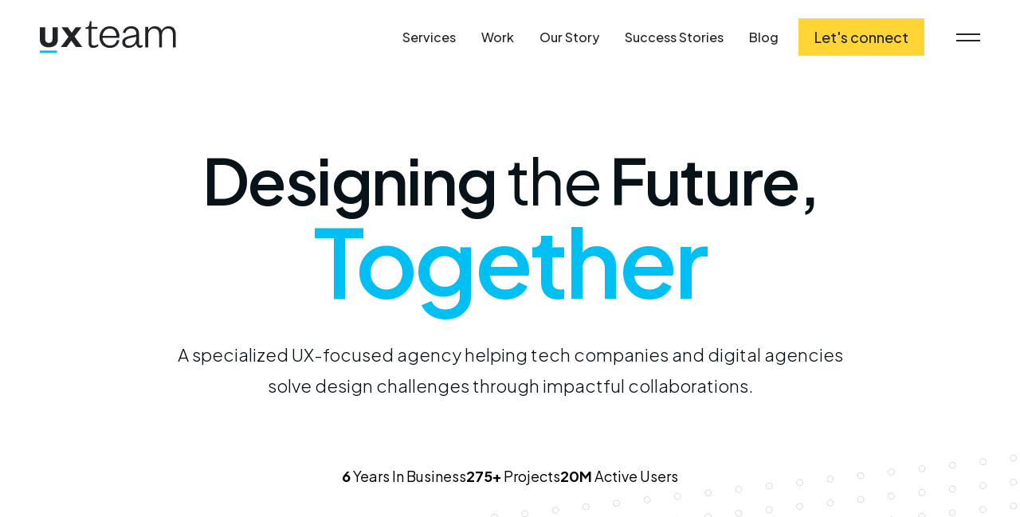

--- FILE ---
content_type: text/html; charset=UTF-8
request_url: https://ux.team/
body_size: 37596
content:
<!doctype html>
<html lang="en-US">
<head>
	
	<meta charset="UTF-8">
<script>
var gform;gform||(document.addEventListener("gform_main_scripts_loaded",function(){gform.scriptsLoaded=!0}),document.addEventListener("gform/theme/scripts_loaded",function(){gform.themeScriptsLoaded=!0}),window.addEventListener("DOMContentLoaded",function(){gform.domLoaded=!0}),gform={domLoaded:!1,scriptsLoaded:!1,themeScriptsLoaded:!1,isFormEditor:()=>"function"==typeof InitializeEditor,callIfLoaded:function(o){return!(!gform.domLoaded||!gform.scriptsLoaded||!gform.themeScriptsLoaded&&!gform.isFormEditor()||(gform.isFormEditor()&&console.warn("The use of gform.initializeOnLoaded() is deprecated in the form editor context and will be removed in Gravity Forms 3.1."),o(),0))},initializeOnLoaded:function(o){gform.callIfLoaded(o)||(document.addEventListener("gform_main_scripts_loaded",()=>{gform.scriptsLoaded=!0,gform.callIfLoaded(o)}),document.addEventListener("gform/theme/scripts_loaded",()=>{gform.themeScriptsLoaded=!0,gform.callIfLoaded(o)}),window.addEventListener("DOMContentLoaded",()=>{gform.domLoaded=!0,gform.callIfLoaded(o)}))},hooks:{action:{},filter:{}},addAction:function(o,r,e,t){gform.addHook("action",o,r,e,t)},addFilter:function(o,r,e,t){gform.addHook("filter",o,r,e,t)},doAction:function(o){gform.doHook("action",o,arguments)},applyFilters:function(o){return gform.doHook("filter",o,arguments)},removeAction:function(o,r){gform.removeHook("action",o,r)},removeFilter:function(o,r,e){gform.removeHook("filter",o,r,e)},addHook:function(o,r,e,t,n){null==gform.hooks[o][r]&&(gform.hooks[o][r]=[]);var d=gform.hooks[o][r];null==n&&(n=r+"_"+d.length),gform.hooks[o][r].push({tag:n,callable:e,priority:t=null==t?10:t})},doHook:function(r,o,e){var t;if(e=Array.prototype.slice.call(e,1),null!=gform.hooks[r][o]&&((o=gform.hooks[r][o]).sort(function(o,r){return o.priority-r.priority}),o.forEach(function(o){"function"!=typeof(t=o.callable)&&(t=window[t]),"action"==r?t.apply(null,e):e[0]=t.apply(null,e)})),"filter"==r)return e[0]},removeHook:function(o,r,t,n){var e;null!=gform.hooks[o][r]&&(e=(e=gform.hooks[o][r]).filter(function(o,r,e){return!!(null!=n&&n!=o.tag||null!=t&&t!=o.priority)}),gform.hooks[o][r]=e)}});
</script>

	<!-- <meta name="viewport" content="width=device-width, initial-scale=1.0, maximum-scale=1.0, user-scalable=no" /> -->
	<meta name="viewport" content="width=device-width, initial-scale=1.0">

	<meta name="google-site-verification" content="0kORiKQ-STYrQ_QzzcS0H34mJuU0oXbYOAKqeA_HwLg" />

	<!-- <link rel="profile" href="https://gmpg.org/xfn/11"> -->

	<meta name='robots' content='index, follow, max-image-preview:large, max-snippet:-1, max-video-preview:-1' />

	<!-- This site is optimized with the Yoast SEO plugin v26.6 - https://yoast.com/wordpress/plugins/seo/ -->
	<title>UI UX Design Agency &amp; Consulting Services | UXTeam</title>
	<meta name="description" content="UXTeam is a niche UI UX design agency specializing in UX strategy, UX/UI design, Ecommerce &amp; Enterprise UX, and Marketing design services." />
	<link rel="canonical" href="https://ux.team/" />
	<meta property="og:locale" content="en_US" />
	<meta property="og:type" content="website" />
	<meta property="og:title" content="UI UX Design Agency &amp; Consulting Services | UXTeam" />
	<meta property="og:description" content="UXTeam is a niche UI UX design agency specializing in UX strategy, UX/UI design, Ecommerce &amp; Enterprise UX, and Marketing design services." />
	<meta property="og:url" content="https://ux.team/" />
	<meta property="og:site_name" content="UX Team" />
	<meta property="article:modified_time" content="2024-11-05T08:09:24+00:00" />
	<meta name="twitter:card" content="summary_large_image" />
	<meta name="twitter:site" content="@uxteam_studio" />
	<script type="application/ld+json" class="yoast-schema-graph">{"@context":"https://schema.org","@graph":[{"@type":"WebPage","@id":"https://ux.team/","url":"https://ux.team/","name":"UI UX Design Agency & Consulting Services | UXTeam","isPartOf":{"@id":"https://ux.team/#website"},"about":{"@id":"https://ux.team/#organization"},"datePublished":"2022-12-20T11:08:09+00:00","dateModified":"2024-11-05T08:09:24+00:00","description":"UXTeam is a niche UI UX design agency specializing in UX strategy, UX/UI design, Ecommerce & Enterprise UX, and Marketing design services.","breadcrumb":{"@id":"https://ux.team/#breadcrumb"},"inLanguage":"en-US","potentialAction":[{"@type":"ReadAction","target":["https://ux.team/"]}]},{"@type":"BreadcrumbList","@id":"https://ux.team/#breadcrumb","itemListElement":[{"@type":"ListItem","position":1,"name":"Home"}]},{"@type":"WebSite","@id":"https://ux.team/#website","url":"https://ux.team/","name":"https://ux.team/","description":"","publisher":{"@id":"https://ux.team/#organization"},"potentialAction":[{"@type":"SearchAction","target":{"@type":"EntryPoint","urlTemplate":"https://ux.team/?s={search_term_string}"},"query-input":{"@type":"PropertyValueSpecification","valueRequired":true,"valueName":"search_term_string"}}],"inLanguage":"en-US"},{"@type":"Organization","@id":"https://ux.team/#organization","name":"https://ux.team/","url":"https://ux.team/","logo":{"@type":"ImageObject","inLanguage":"en-US","@id":"https://ux.team/#/schema/logo/image/","url":"https://ux.team/wp-content/uploads/2022/12/Group-87.svg","contentUrl":"https://ux.team/wp-content/uploads/2022/12/Group-87.svg","width":171,"height":41,"caption":"https://ux.team/"},"image":{"@id":"https://ux.team/#/schema/logo/image/"},"sameAs":["https://x.com/uxteam_studio","https://www.linkedin.com/company/uxteam?originalSubdomain=in","https://www.instagram.com/uxteam_studio/"]}]}</script>
	<!-- / Yoast SEO plugin. -->


<link rel="alternate" title="oEmbed (JSON)" type="application/json+oembed" href="https://ux.team/wp-json/oembed/1.0/embed?url=https%3A%2F%2Fux.team%2F" />
<link rel="alternate" title="oEmbed (XML)" type="text/xml+oembed" href="https://ux.team/wp-json/oembed/1.0/embed?url=https%3A%2F%2Fux.team%2F&#038;format=xml" />
<style id='wp-img-auto-sizes-contain-inline-css'>
img:is([sizes=auto i],[sizes^="auto," i]){contain-intrinsic-size:3000px 1500px}
/*# sourceURL=wp-img-auto-sizes-contain-inline-css */
</style>
<style id='wp-block-library-inline-css'>
:root{--wp-block-synced-color:#7a00df;--wp-block-synced-color--rgb:122,0,223;--wp-bound-block-color:var(--wp-block-synced-color);--wp-editor-canvas-background:#ddd;--wp-admin-theme-color:#007cba;--wp-admin-theme-color--rgb:0,124,186;--wp-admin-theme-color-darker-10:#006ba1;--wp-admin-theme-color-darker-10--rgb:0,107,160.5;--wp-admin-theme-color-darker-20:#005a87;--wp-admin-theme-color-darker-20--rgb:0,90,135;--wp-admin-border-width-focus:2px}@media (min-resolution:192dpi){:root{--wp-admin-border-width-focus:1.5px}}.wp-element-button{cursor:pointer}:root .has-very-light-gray-background-color{background-color:#eee}:root .has-very-dark-gray-background-color{background-color:#313131}:root .has-very-light-gray-color{color:#eee}:root .has-very-dark-gray-color{color:#313131}:root .has-vivid-green-cyan-to-vivid-cyan-blue-gradient-background{background:linear-gradient(135deg,#00d084,#0693e3)}:root .has-purple-crush-gradient-background{background:linear-gradient(135deg,#34e2e4,#4721fb 50%,#ab1dfe)}:root .has-hazy-dawn-gradient-background{background:linear-gradient(135deg,#faaca8,#dad0ec)}:root .has-subdued-olive-gradient-background{background:linear-gradient(135deg,#fafae1,#67a671)}:root .has-atomic-cream-gradient-background{background:linear-gradient(135deg,#fdd79a,#004a59)}:root .has-nightshade-gradient-background{background:linear-gradient(135deg,#330968,#31cdcf)}:root .has-midnight-gradient-background{background:linear-gradient(135deg,#020381,#2874fc)}:root{--wp--preset--font-size--normal:16px;--wp--preset--font-size--huge:42px}.has-regular-font-size{font-size:1em}.has-larger-font-size{font-size:2.625em}.has-normal-font-size{font-size:var(--wp--preset--font-size--normal)}.has-huge-font-size{font-size:var(--wp--preset--font-size--huge)}.has-text-align-center{text-align:center}.has-text-align-left{text-align:left}.has-text-align-right{text-align:right}.has-fit-text{white-space:nowrap!important}#end-resizable-editor-section{display:none}.aligncenter{clear:both}.items-justified-left{justify-content:flex-start}.items-justified-center{justify-content:center}.items-justified-right{justify-content:flex-end}.items-justified-space-between{justify-content:space-between}.screen-reader-text{border:0;clip-path:inset(50%);height:1px;margin:-1px;overflow:hidden;padding:0;position:absolute;width:1px;word-wrap:normal!important}.screen-reader-text:focus{background-color:#ddd;clip-path:none;color:#444;display:block;font-size:1em;height:auto;left:5px;line-height:normal;padding:15px 23px 14px;text-decoration:none;top:5px;width:auto;z-index:100000}html :where(.has-border-color){border-style:solid}html :where([style*=border-top-color]){border-top-style:solid}html :where([style*=border-right-color]){border-right-style:solid}html :where([style*=border-bottom-color]){border-bottom-style:solid}html :where([style*=border-left-color]){border-left-style:solid}html :where([style*=border-width]){border-style:solid}html :where([style*=border-top-width]){border-top-style:solid}html :where([style*=border-right-width]){border-right-style:solid}html :where([style*=border-bottom-width]){border-bottom-style:solid}html :where([style*=border-left-width]){border-left-style:solid}html :where(img[class*=wp-image-]){height:auto;max-width:100%}:where(figure){margin:0 0 1em}html :where(.is-position-sticky){--wp-admin--admin-bar--position-offset:var(--wp-admin--admin-bar--height,0px)}@media screen and (max-width:600px){html :where(.is-position-sticky){--wp-admin--admin-bar--position-offset:0px}}

/*# sourceURL=wp-block-library-inline-css */
</style><style id='global-styles-inline-css'>
:root{--wp--preset--aspect-ratio--square: 1;--wp--preset--aspect-ratio--4-3: 4/3;--wp--preset--aspect-ratio--3-4: 3/4;--wp--preset--aspect-ratio--3-2: 3/2;--wp--preset--aspect-ratio--2-3: 2/3;--wp--preset--aspect-ratio--16-9: 16/9;--wp--preset--aspect-ratio--9-16: 9/16;--wp--preset--color--black: #000000;--wp--preset--color--cyan-bluish-gray: #abb8c3;--wp--preset--color--white: #ffffff;--wp--preset--color--pale-pink: #f78da7;--wp--preset--color--vivid-red: #cf2e2e;--wp--preset--color--luminous-vivid-orange: #ff6900;--wp--preset--color--luminous-vivid-amber: #fcb900;--wp--preset--color--light-green-cyan: #7bdcb5;--wp--preset--color--vivid-green-cyan: #00d084;--wp--preset--color--pale-cyan-blue: #8ed1fc;--wp--preset--color--vivid-cyan-blue: #0693e3;--wp--preset--color--vivid-purple: #9b51e0;--wp--preset--gradient--vivid-cyan-blue-to-vivid-purple: linear-gradient(135deg,rgb(6,147,227) 0%,rgb(155,81,224) 100%);--wp--preset--gradient--light-green-cyan-to-vivid-green-cyan: linear-gradient(135deg,rgb(122,220,180) 0%,rgb(0,208,130) 100%);--wp--preset--gradient--luminous-vivid-amber-to-luminous-vivid-orange: linear-gradient(135deg,rgb(252,185,0) 0%,rgb(255,105,0) 100%);--wp--preset--gradient--luminous-vivid-orange-to-vivid-red: linear-gradient(135deg,rgb(255,105,0) 0%,rgb(207,46,46) 100%);--wp--preset--gradient--very-light-gray-to-cyan-bluish-gray: linear-gradient(135deg,rgb(238,238,238) 0%,rgb(169,184,195) 100%);--wp--preset--gradient--cool-to-warm-spectrum: linear-gradient(135deg,rgb(74,234,220) 0%,rgb(151,120,209) 20%,rgb(207,42,186) 40%,rgb(238,44,130) 60%,rgb(251,105,98) 80%,rgb(254,248,76) 100%);--wp--preset--gradient--blush-light-purple: linear-gradient(135deg,rgb(255,206,236) 0%,rgb(152,150,240) 100%);--wp--preset--gradient--blush-bordeaux: linear-gradient(135deg,rgb(254,205,165) 0%,rgb(254,45,45) 50%,rgb(107,0,62) 100%);--wp--preset--gradient--luminous-dusk: linear-gradient(135deg,rgb(255,203,112) 0%,rgb(199,81,192) 50%,rgb(65,88,208) 100%);--wp--preset--gradient--pale-ocean: linear-gradient(135deg,rgb(255,245,203) 0%,rgb(182,227,212) 50%,rgb(51,167,181) 100%);--wp--preset--gradient--electric-grass: linear-gradient(135deg,rgb(202,248,128) 0%,rgb(113,206,126) 100%);--wp--preset--gradient--midnight: linear-gradient(135deg,rgb(2,3,129) 0%,rgb(40,116,252) 100%);--wp--preset--font-size--small: 13px;--wp--preset--font-size--medium: 20px;--wp--preset--font-size--large: 36px;--wp--preset--font-size--x-large: 42px;--wp--preset--spacing--20: 0.44rem;--wp--preset--spacing--30: 0.67rem;--wp--preset--spacing--40: 1rem;--wp--preset--spacing--50: 1.5rem;--wp--preset--spacing--60: 2.25rem;--wp--preset--spacing--70: 3.38rem;--wp--preset--spacing--80: 5.06rem;--wp--preset--shadow--natural: 6px 6px 9px rgba(0, 0, 0, 0.2);--wp--preset--shadow--deep: 12px 12px 50px rgba(0, 0, 0, 0.4);--wp--preset--shadow--sharp: 6px 6px 0px rgba(0, 0, 0, 0.2);--wp--preset--shadow--outlined: 6px 6px 0px -3px rgb(255, 255, 255), 6px 6px rgb(0, 0, 0);--wp--preset--shadow--crisp: 6px 6px 0px rgb(0, 0, 0);}:where(.is-layout-flex){gap: 0.5em;}:where(.is-layout-grid){gap: 0.5em;}body .is-layout-flex{display: flex;}.is-layout-flex{flex-wrap: wrap;align-items: center;}.is-layout-flex > :is(*, div){margin: 0;}body .is-layout-grid{display: grid;}.is-layout-grid > :is(*, div){margin: 0;}:where(.wp-block-columns.is-layout-flex){gap: 2em;}:where(.wp-block-columns.is-layout-grid){gap: 2em;}:where(.wp-block-post-template.is-layout-flex){gap: 1.25em;}:where(.wp-block-post-template.is-layout-grid){gap: 1.25em;}.has-black-color{color: var(--wp--preset--color--black) !important;}.has-cyan-bluish-gray-color{color: var(--wp--preset--color--cyan-bluish-gray) !important;}.has-white-color{color: var(--wp--preset--color--white) !important;}.has-pale-pink-color{color: var(--wp--preset--color--pale-pink) !important;}.has-vivid-red-color{color: var(--wp--preset--color--vivid-red) !important;}.has-luminous-vivid-orange-color{color: var(--wp--preset--color--luminous-vivid-orange) !important;}.has-luminous-vivid-amber-color{color: var(--wp--preset--color--luminous-vivid-amber) !important;}.has-light-green-cyan-color{color: var(--wp--preset--color--light-green-cyan) !important;}.has-vivid-green-cyan-color{color: var(--wp--preset--color--vivid-green-cyan) !important;}.has-pale-cyan-blue-color{color: var(--wp--preset--color--pale-cyan-blue) !important;}.has-vivid-cyan-blue-color{color: var(--wp--preset--color--vivid-cyan-blue) !important;}.has-vivid-purple-color{color: var(--wp--preset--color--vivid-purple) !important;}.has-black-background-color{background-color: var(--wp--preset--color--black) !important;}.has-cyan-bluish-gray-background-color{background-color: var(--wp--preset--color--cyan-bluish-gray) !important;}.has-white-background-color{background-color: var(--wp--preset--color--white) !important;}.has-pale-pink-background-color{background-color: var(--wp--preset--color--pale-pink) !important;}.has-vivid-red-background-color{background-color: var(--wp--preset--color--vivid-red) !important;}.has-luminous-vivid-orange-background-color{background-color: var(--wp--preset--color--luminous-vivid-orange) !important;}.has-luminous-vivid-amber-background-color{background-color: var(--wp--preset--color--luminous-vivid-amber) !important;}.has-light-green-cyan-background-color{background-color: var(--wp--preset--color--light-green-cyan) !important;}.has-vivid-green-cyan-background-color{background-color: var(--wp--preset--color--vivid-green-cyan) !important;}.has-pale-cyan-blue-background-color{background-color: var(--wp--preset--color--pale-cyan-blue) !important;}.has-vivid-cyan-blue-background-color{background-color: var(--wp--preset--color--vivid-cyan-blue) !important;}.has-vivid-purple-background-color{background-color: var(--wp--preset--color--vivid-purple) !important;}.has-black-border-color{border-color: var(--wp--preset--color--black) !important;}.has-cyan-bluish-gray-border-color{border-color: var(--wp--preset--color--cyan-bluish-gray) !important;}.has-white-border-color{border-color: var(--wp--preset--color--white) !important;}.has-pale-pink-border-color{border-color: var(--wp--preset--color--pale-pink) !important;}.has-vivid-red-border-color{border-color: var(--wp--preset--color--vivid-red) !important;}.has-luminous-vivid-orange-border-color{border-color: var(--wp--preset--color--luminous-vivid-orange) !important;}.has-luminous-vivid-amber-border-color{border-color: var(--wp--preset--color--luminous-vivid-amber) !important;}.has-light-green-cyan-border-color{border-color: var(--wp--preset--color--light-green-cyan) !important;}.has-vivid-green-cyan-border-color{border-color: var(--wp--preset--color--vivid-green-cyan) !important;}.has-pale-cyan-blue-border-color{border-color: var(--wp--preset--color--pale-cyan-blue) !important;}.has-vivid-cyan-blue-border-color{border-color: var(--wp--preset--color--vivid-cyan-blue) !important;}.has-vivid-purple-border-color{border-color: var(--wp--preset--color--vivid-purple) !important;}.has-vivid-cyan-blue-to-vivid-purple-gradient-background{background: var(--wp--preset--gradient--vivid-cyan-blue-to-vivid-purple) !important;}.has-light-green-cyan-to-vivid-green-cyan-gradient-background{background: var(--wp--preset--gradient--light-green-cyan-to-vivid-green-cyan) !important;}.has-luminous-vivid-amber-to-luminous-vivid-orange-gradient-background{background: var(--wp--preset--gradient--luminous-vivid-amber-to-luminous-vivid-orange) !important;}.has-luminous-vivid-orange-to-vivid-red-gradient-background{background: var(--wp--preset--gradient--luminous-vivid-orange-to-vivid-red) !important;}.has-very-light-gray-to-cyan-bluish-gray-gradient-background{background: var(--wp--preset--gradient--very-light-gray-to-cyan-bluish-gray) !important;}.has-cool-to-warm-spectrum-gradient-background{background: var(--wp--preset--gradient--cool-to-warm-spectrum) !important;}.has-blush-light-purple-gradient-background{background: var(--wp--preset--gradient--blush-light-purple) !important;}.has-blush-bordeaux-gradient-background{background: var(--wp--preset--gradient--blush-bordeaux) !important;}.has-luminous-dusk-gradient-background{background: var(--wp--preset--gradient--luminous-dusk) !important;}.has-pale-ocean-gradient-background{background: var(--wp--preset--gradient--pale-ocean) !important;}.has-electric-grass-gradient-background{background: var(--wp--preset--gradient--electric-grass) !important;}.has-midnight-gradient-background{background: var(--wp--preset--gradient--midnight) !important;}.has-small-font-size{font-size: var(--wp--preset--font-size--small) !important;}.has-medium-font-size{font-size: var(--wp--preset--font-size--medium) !important;}.has-large-font-size{font-size: var(--wp--preset--font-size--large) !important;}.has-x-large-font-size{font-size: var(--wp--preset--font-size--x-large) !important;}
/*# sourceURL=global-styles-inline-css */
</style>

<style id='classic-theme-styles-inline-css'>
/*! This file is auto-generated */
.wp-block-button__link{color:#fff;background-color:#32373c;border-radius:9999px;box-shadow:none;text-decoration:none;padding:calc(.667em + 2px) calc(1.333em + 2px);font-size:1.125em}.wp-block-file__button{background:#32373c;color:#fff;text-decoration:none}
/*# sourceURL=/wp-includes/css/classic-themes.min.css */
</style>
<link rel='stylesheet' id='ux-team-style-css' href='https://ux.team/wp-content/themes/ux-team/style.css?ver=1.0.0' media='all' />
<link rel='stylesheet' id='ux-team-popup-css-css' href='https://ux.team/wp-content/themes/ux-team/css/magnific-popup.css?ver=1.0.0' media='all' />
<link rel='stylesheet' id='ux-team-slider-css' href='https://ux.team/wp-content/themes/ux-team/css/swiper-bundle.min.css?ver=1.0.0' media='all' />
<link rel='stylesheet' id='ux-team-aos-css' href='https://ux.team/wp-content/themes/ux-team/css/aos.css?ver=1.0.0' media='all' />
<link rel='stylesheet' id='ux-team-media-css' href='https://ux.team/wp-content/themes/ux-team/css/media.css?ver=1.0.0' media='all' />
<link rel='stylesheet' id='heateor_sss_frontend_css-css' href='https://ux.team/wp-content/plugins/sassy-social-share/public/css/sassy-social-share-public.css?ver=3.3.79' media='all' />
<style id='heateor_sss_frontend_css-inline-css'>
.heateor_sss_button_instagram span.heateor_sss_svg,a.heateor_sss_instagram span.heateor_sss_svg{background:radial-gradient(circle at 30% 107%,#fdf497 0,#fdf497 5%,#fd5949 45%,#d6249f 60%,#285aeb 90%)}div.heateor_sss_horizontal_sharing a.heateor_sss_button_instagram span{background:#0000!important;}div.heateor_sss_standard_follow_icons_container a.heateor_sss_button_instagram span{background:#0000}div.heateor_sss_horizontal_sharing a.heateor_sss_button_instagram span:hover{background:#0000!important;}div.heateor_sss_standard_follow_icons_container a.heateor_sss_button_instagram span:hover{background:#0000}div.heateor_sss_vertical_sharing  a.heateor_sss_button_instagram span{background:#0000!important;}div.heateor_sss_floating_follow_icons_container a.heateor_sss_button_instagram span{background:#0000}div.heateor_sss_vertical_sharing a.heateor_sss_button_instagram span:hover{background:#0000!important;}div.heateor_sss_floating_follow_icons_container a.heateor_sss_button_instagram span:hover{background:#0000}.heateor_sss_horizontal_sharing .heateor_sss_svg,.heateor_sss_standard_follow_icons_container .heateor_sss_svg{background-color:#0000!important;background:#0000!important;color:#A6A7A9;border-width:0px;border-style:solid;border-color:#0000}div.heateor_sss_horizontal_sharing span.heateor_sss_svg svg:hover path:not(.heateor_sss_no_fill),div.heateor_sss_horizontal_sharing span.heateor_sss_svg svg:hover ellipse, div.heateor_sss_horizontal_sharing span.heateor_sss_svg svg:hover circle, div.heateor_sss_horizontal_sharing span.heateor_sss_svg svg:hover polygon, div.heateor_sss_horizontal_sharing span.heateor_sss_svg svg:hover rect:not(.heateor_sss_no_fill){fill:#A6A7A9}div.heateor_sss_horizontal_sharing span.heateor_sss_svg svg:hover path.heateor_sss_svg_stroke, div.heateor_sss_horizontal_sharing span.heateor_sss_svg svg:hover rect.heateor_sss_svg_stroke{stroke:#A6A7A9}.heateor_sss_horizontal_sharing span.heateor_sss_svg:hover,.heateor_sss_standard_follow_icons_container span.heateor_sss_svg:hover{background-color:#0000!important;background:#0000!importantcolor:#A6A7A9;border-color:#0000;}.heateor_sss_vertical_sharing span.heateor_sss_svg,.heateor_sss_floating_follow_icons_container span.heateor_sss_svg{background-color:#0000!important;background:#0000!important;color:#A6A7A9;border-width:0px;border-style:solid;border-color:#0000;}div.heateor_sss_vertical_sharing span.heateor_sss_svg svg:hover path:not(.heateor_sss_no_fill),div.heateor_sss_vertical_sharing span.heateor_sss_svg svg:hover ellipse, div.heateor_sss_vertical_sharing span.heateor_sss_svg svg:hover circle, div.heateor_sss_vertical_sharing span.heateor_sss_svg svg:hover polygon{fill:#A6A7A9}div.heateor_sss_vertical_sharing span.heateor_sss_svg svg:hover path.heateor_sss_svg_stroke{stroke:#A6A7A9}.heateor_sss_vertical_sharing span.heateor_sss_svg:hover,.heateor_sss_floating_follow_icons_container span.heateor_sss_svg:hover{background-color:#0000!important;background:#0000!important;color:#A6A7A9;border-color:#0000;}@media screen and (max-width:783px) {.heateor_sss_vertical_sharing{display:none!important}}div.heateor_sss_mobile_footer{display:none;}@media screen and (max-width:783px){div.heateor_sss_bottom_sharing .heateorSssTCBackground{background-color:white}div.heateor_sss_bottom_sharing{width:100%!important;left:0!important;}div.heateor_sss_bottom_sharing a{width:11.111111111111% !important;}div.heateor_sss_bottom_sharing .heateor_sss_svg{width: 100% !important;}div.heateor_sss_bottom_sharing div.heateorSssTotalShareCount{font-size:1em!important;line-height:19.6px!important}div.heateor_sss_bottom_sharing div.heateorSssTotalShareText{font-size:.7em!important;line-height:0px!important}div.heateor_sss_mobile_footer{display:block;height:28px;}.heateor_sss_bottom_sharing{padding:0!important;display:block!important;width:auto!important;bottom:-2px!important;top: auto!important;}.heateor_sss_bottom_sharing .heateor_sss_square_count{line-height:inherit;}.heateor_sss_bottom_sharing .heateorSssSharingArrow{display:none;}.heateor_sss_bottom_sharing .heateorSssTCBackground{margin-right:1.1em!important}}
/*# sourceURL=heateor_sss_frontend_css-inline-css */
</style>
<link rel='stylesheet' id='bsfrt_frontend-css' href='https://ux.team/wp-content/plugins/read-meter/assets/css/bsfrt-frontend-css.min.css?ver=1.0.11' media='all' />
<script src="https://ux.team/wp-includes/js/jquery/jquery.min.js?ver=3.7.1" id="jquery-core-js"></script>
<script src="https://ux.team/wp-includes/js/jquery/jquery-migrate.min.js?ver=3.4.1" id="jquery-migrate-js"></script>
<link rel="https://api.w.org/" href="https://ux.team/wp-json/" /><link rel="alternate" title="JSON" type="application/json" href="https://ux.team/wp-json/wp/v2/pages/16" /><link rel="EditURI" type="application/rsd+xml" title="RSD" href="https://ux.team/xmlrpc.php?rsd" />
<link rel='shortlink' href='https://ux.team/' />
<!-- Google tag (gtag.js) -->
<script async src="https://www.googletagmanager.com/gtag/js?id=G-ZD3VHQZ631"></script>
<script>
	window.dataLayer = window.dataLayer || [];
	function gtag(){dataLayer.push(arguments);}
	gtag('js', new Date());

	gtag('config', 'G-ZD3VHQZ631');
</script>
<!-- Google tag (gtag.js) -->
<script async src="https://www.googletagmanager.com/gtag/js?id=UA-254509770-1"></script>
<script>
	window.dataLayer = window.dataLayer || [];
	function gtag(){dataLayer.push(arguments);}
	gtag('js', new Date());

	gtag('config', 'UA-254509770-1');
</script>

<!-- Treak tag -->
<script src="https://p-visitor-tracking.s3.ap-south-1.amazonaws.com/tracking.js" id="traek_script&o8uMdG8abDdPawFFxlPqNB062U5FvJ8E"></script>
<style type="text/css">
.entry-content .bsf-rt-reading-time,
.post-content .bsf-rt-reading-time {
background: #eeeeee;

color: #333333;

font-size: 15px;

margin-top: 
		1px;

margin-right: 
		1px;

margin-bottom: 
		1px;

margin-left: 
		1px;

padding-top: 
		0.5em;

padding-right: 
		0.7em;

padding-bottom: 
		0.5em;

padding-left: 
		0.7em;

width: max-content;

display: block;

min-width: 100px;

}

</style>
		<link rel="icon" href="https://ux.team/wp-content/uploads/2022/12/cropped-screenshot-32x32.png" sizes="32x32" />
<link rel="icon" href="https://ux.team/wp-content/uploads/2022/12/cropped-screenshot-192x192.png" sizes="192x192" />
<link rel="apple-touch-icon" href="https://ux.team/wp-content/uploads/2022/12/cropped-screenshot-180x180.png" />
<meta name="msapplication-TileImage" content="https://ux.team/wp-content/uploads/2022/12/cropped-screenshot-270x270.png" />
	

<link rel='stylesheet' id='gform_basic-css' href='https://ux.team/wp-content/plugins/gravityforms/assets/css/dist/basic.min.css?ver=2.9.9' media='all' />
<link rel='stylesheet' id='gform_theme_components-css' href='https://ux.team/wp-content/plugins/gravityforms/assets/css/dist/theme-components.min.css?ver=2.9.9' media='all' />
<link rel='stylesheet' id='gform_theme-css' href='https://ux.team/wp-content/plugins/gravityforms/assets/css/dist/theme.min.css?ver=2.9.9' media='all' />
</head>

<body class="home wp-singular page-template page-template-template-parts page-template-home page-template-template-partshome-php page page-id-16 wp-theme-ux-team">

	<header class="section_header white_header" id="srf-header">
	    <div class="container">
	        <div class="header">
	            <div class="header_logo">
	                <a href="https://ux.team">
												    <img src="https://ux.team/wp-content/uploads/2022/12/Group-87.svg" alt="Logo of UXTeam" class="load-image" decoding="async" />
											</a>
	            </div>
	            <!-- <div class="mobileIcon">
	                <a href="#."></a>
	            </div> -->
	            <div class="right_menu">
	                <div class="menu-mian-menu-container"><ul id="primary-menu" class="menu"><li id="menu-item-1948" class="menu-item menu-item-type-post_type menu-item-object-page menu-item-1948"><a href="https://ux.team/our-services/">Services</a></li>
<li id="menu-item-2075" class="menu-item menu-item-type-post_type menu-item-object-page menu-item-2075"><a href="https://ux.team/our-work/">Work</a></li>
<li id="menu-item-174" class="menu-item menu-item-type-post_type menu-item-object-page menu-item-174"><a href="https://ux.team/our-story/">Our Story</a></li>
<li id="menu-item-1694" class="menu-item menu-item-type-post_type menu-item-object-page menu-item-1694"><a href="https://ux.team/success-stories/">Success Stories</a></li>
<li id="menu-item-812" class="menu-item menu-item-type-post_type menu-item-object-page menu-item-812"><a href="https://ux.team/blog/">Blog</a></li>
</ul></div>					<div class="header_btn_info">
		            	<a href="/contact-us/" class="a_btn">
		            		Let's connect		            	</a>
	            	</div>
					<div class="mobile-menu-icon">
						<a href="javascript:void(0)" class="menu-bar">
							<span></span>
							<span></span>
						</a>
					</div>
	            </div>
	        </div>
	    </div>
	</header>

	<div class="mega_menu_section">
		<div class="container">
	        <div class="header">
	            <div class="header_logo">
					<a href="https://ux.team">
													<img src="https://ux.team/wp-content/uploads/2022/12/Group-87-1.svg" alt="Logo of UXTeam" />
											</a>
	            </div>
	            <div class="mobile-menu-icon-close">
					<a href="javascript:void(0)" class="menu-bar">
						<span></span>
						<span></span>
					</a>
				</div>
	        </div>
			<div class="nav_section">
				<div class="nav_left">
					<div class="column primary_nav">
						<div class="menu-mega-menu-left-container"><ul id="mega-menu-left" class="menu"><li id="menu-item-2164" class="menu-item menu-item-type-post_type menu-item-object-page menu-item-2164"><a href="https://ux.team/our-work/">Work</a></li>
<li id="menu-item-1699" class="menu-item menu-item-type-post_type menu-item-object-page menu-item-1699"><a href="https://ux.team/our-story/">Our Story</a></li>
<li id="menu-item-1700" class="menu-item menu-item-type-post_type menu-item-object-page menu-item-1700"><a href="https://ux.team/success-stories/">Success Stories</a></li>
<li id="menu-item-1701" class="menu-item menu-item-type-post_type menu-item-object-page menu-item-1701"><a href="https://ux.team/blog/">Blog</a></li>
<li id="menu-item-1702" class="menu-item menu-item-type-post_type menu-item-object-page menu-item-1702"><a href="https://ux.team/career/">Career</a></li>
</ul></div>			
					</div>
					<div class="column our_capabilities">
						<a class="our_capabilities_title" href="/our-services/">Services</a>
						<div class="menu-our-capabilities-menu-container"><ul id="our-capabilities" class="menu"><li id="menu-item-1703" class="menu-item menu-item-type-post_type menu-item-object-page menu-item-1703"><a href="https://ux.team/design-strategy-services/">Design Strategy</a></li>
<li id="menu-item-1705" class="menu-item menu-item-type-post_type menu-item-object-page menu-item-1705"><a href="https://ux.team/ux-design-services/">User Experience (UX)</a></li>
<li id="menu-item-1704" class="menu-item menu-item-type-post_type menu-item-object-page menu-item-1704"><a href="https://ux.team/ui-design-services/">User Interface (UI)</a></li>
<li id="menu-item-1706" class="menu-item menu-item-type-post_type menu-item-object-page menu-item-1706"><a href="https://ux.team/enterprise-ux-design-services/">Enterprise UX</a></li>
<li id="menu-item-1707" class="menu-item menu-item-type-post_type menu-item-object-page menu-item-1707"><a href="https://ux.team/ecommerce-ux-design-services/">Ecommerce UX</a></li>
<li id="menu-item-1708" class="menu-item menu-item-type-post_type menu-item-object-page menu-item-1708"><a href="https://ux.team/marketing-design-services/">Marketing UX</a></li>
</ul></div>	
					</div>
				</div>
				<div class="nav_right">
					<div class="nav_right_title">Let’s start a <br>design partnership</div>
					<p>Tell us about your business needs and let’s understand how we can collaborate.</p>
					<div class="menu_button_info">
		            	<a href="/contact-us/" class="a_btn">
		            		<p>Let's connect</p>
							<div class="arrowPacman">
								<div class="arrowPacman-clip">
									<svg width="19" height="8" viewBox="0 0 19 8" fill="none" xmlns="https://www.w3.org/2000/svg">
										<path d="M18.4168 3.99433L15.0169 0.605957L13.8875 1.73924L15.3558 3.2026L0.708549 3.201L0.708374 4.801L15.3521 4.8026L13.8949 6.2647L15.0282 7.39416L18.4168 3.99433Z" fill="#202427"/>
									</svg>
									<svg width="19" height="8" viewBox="0 0 19 8" fill="none" xmlns="https://www.w3.org/2000/svg">
											<path d="M18.4168 3.99433L15.0169 0.605957L13.8875 1.73924L15.3558 3.2026L0.708549 3.201L0.708374 4.801L15.3521 4.8026L13.8949 6.2647L15.0282 7.39416L18.4168 3.99433Z" fill="#202427"/>
									</svg>                                        
								</div>
							</div>
		            	</a>
	            	</div>
						
						<div class="social_icon_header">
																<div class="footer_icon social_icon_1">
									<a href="https://in.linkedin.com/company/uxteam" target="_blank">
																					<img src="https://ux.team/wp-content/uploads/2023/04/linkdin_icon.svg" alt="Linkedin Icon" />
																			</a>
								</div>
																<div class="footer_icon social_icon_2">
									<a href="https://www.behance.net/uxteam_studio" target="_blank">
																					<img src="https://ux.team/wp-content/uploads/2023/04/behance_icon.svg" alt="Behance Icon" />
																			</a>
								</div>
																<div class="footer_icon social_icon_3">
									<a href="https://twitter.com/uxteam_studio" target="_blank">
																					<img src="https://ux.team/wp-content/uploads/2023/04/twitter_icon.svg" alt="Twitter Icon" />
																			</a>
								</div>
																<div class="footer_icon social_icon_4">
									<a href="https://www.instagram.com/uxteam_studio/" target="_blank">
																					<img src="https://ux.team/wp-content/uploads/2023/04/insta_icon.svg" alt="Instagram Icon" />
																			</a>
								</div>
																<div class="footer_icon social_icon_5">
									<a href="https://dribbble.com/uxteam_studio" target="_blank">
																					<img src="https://ux.team/wp-content/uploads/2023/04/dribble_icon.svg" alt="Dribble Icon" />
																			</a>
								</div>
												
						</div>
									</div>
			</div>
	    </div>
	</div>

	<main class="main-container">
<section class="section_banner">
    <div class="container">
        <div class="banner span_title">
            <!-- <span>  </span> -->
            <h1 class="title_h1"> Designing <em>the</em> Future, <strong>Together<strong> </h1>
            <p> A specialized UX-focused agency helping tech companies and digital agencies solve design challenges through impactful collaborations. </p>

            <div class="banner_blog_center">
                <h3><strong>6</strong> Years In Business</h3>
                <h3><strong>275+</strong> Projects </h3>
                <h3><strong>20M</strong> Active Users</h3>
            </div>
            
            <!-- Old code 29.10.24 -->
            <!-- <div class="banner_blog">
                    <div class="banner_left">
                        <h3>6 <span> Years In business</span></h3>
                    </div>
                    <div class="banner_right">
                        <h3><strong>275+</strong> Projects </h3>
                    </div>
                </div> -->
                <!-- <a href="#get_in_touch_info" class="a_btn">
                    <p>Let's connect</p>
                    <div class="arrowPacman">
                        <div class="arrowPacman-clip">
                            <svg width="19" height="8" viewBox="0 0 19 8" fill="none" xmlns="https://www.w3.org/2000/svg">
                                <path d="M18.4168 3.99433L15.0169 0.605957L13.8875 1.73924L15.3558 3.2026L0.708549 3.201L0.708374 4.801L15.3521 4.8026L13.8949 6.2647L15.0282 7.39416L18.4168 3.99433Z" fill="#202427"/>
                            </svg>
                            <svg width="19" height="8" viewBox="0 0 19 8" fill="none" xmlns="https://www.w3.org/2000/svg">
                                    <path d="M18.4168 3.99433L15.0169 0.605957L13.8875 1.73924L15.3558 3.2026L0.708549 3.201L0.708374 4.801L15.3521 4.8026L13.8949 6.2647L15.0282 7.39416L18.4168 3.99433Z" fill="#202427"/>
                            </svg>                                        
                        </div>
                    </div>
                </a> -->
            </div>
    </div>
</section>
<div class="banner_img_blog">
    <!-- <div id="spinner"></div> -->
            <div class="main_box_row">  
            <div class='mainbannerdiv'>                 <div class="banner_img">
                                            <img src="https://ux.team/wp-content/uploads/2023/08/01-Overlay.fit_-300x225.webp" alt="Image showcasing Leaderboard of UX Design Project about Fitness" loading="lazy" class="load-image" decoding="async" />
                                     </div>
                               
                             <div class="banner_img">
                                            <img src="https://ux.team/wp-content/uploads/2023/08/02-Handtyped-300x225.webp" alt="Image showcasing Mockup Design of UX Design Project Handtyped" loading="lazy" class="load-image" decoding="async" />
                                     </div>
                               
                             <div class="banner_img">
                                            <img src="https://ux.team/wp-content/uploads/2023/08/03-Fitnessplans-Mobile-Application-300x225.webp" alt="Image showcasing Mockup Design of UX Team&#039;s Project Fitnessplans" loading="lazy" class="load-image" decoding="async" />
                                     </div>
                               
                             <div class="banner_img">
                                            <img src="https://ux.team/wp-content/uploads/2023/08/04-Growfusely-300x225.webp" alt="Image showcasing Mockup Design of website and mobile app of Project Growfusely" loading="lazy" class="load-image" decoding="async" />
                                     </div>
                               
                             <div class="banner_img">
                                            <img src="https://ux.team/wp-content/uploads/2023/08/05-Vimbeat-300x225.webp" alt="Image showcasing Dashboard Design of website Project Called Vimbeat" loading="lazy" class="load-image" decoding="async" />
                                     </div>
                               
                             <div class="banner_img">
                                            <img src="https://ux.team/wp-content/uploads/2023/08/06-Blossom-300x225.webp" alt="Image of website Design of blossom created by UXTeam" loading="lazy" class="load-image" decoding="async" />
                                     </div>
                               
                             <div class="banner_img">
                                            <img src="https://ux.team/wp-content/uploads/2023/08/07-MTT-300x225.webp" alt="UX Design of Project Called mtt created by UXTeam" loading="lazy" class="load-image" decoding="async" />
                                     </div>
                </div>               
            <div class='mainbannerdiv'>                 <div class="banner_img">
                                            <img src="https://ux.team/wp-content/uploads/2023/08/08-DX-Outcome-Dashboard-300x225.webp" alt="Image showing Dashboard Design of DX Outcome created by UXTeam" loading="lazy" class="load-image" decoding="async" />
                                     </div>
                               
                             <div class="banner_img">
                                            <img src="https://ux.team/wp-content/uploads/2023/08/09-PopWorld-TV-Mobile-Application-300x225.webp" alt="UX Design of pop world tv mobile application created by UXTeam" loading="lazy" class="load-image" decoding="async" />
                                     </div>
                               
                             <div class="banner_img">
                                            <img src="https://ux.team/wp-content/uploads/2023/08/10-Gharpedia-300x224.webp" alt="Image of UX Design of website called gharpedia created by UXTeam" loading="lazy" class="load-image" decoding="async" />
                                     </div>
                               
                             <div class="banner_img">
                                            <img src="https://ux.team/wp-content/uploads/2023/08/11-MTT-Responsive-Dashboard-300x225.webp" alt="Image showcasing responsive dashboard Design of mtt" loading="lazy" class="load-image" decoding="async" />
                                     </div>
                               
                             <div class="banner_img">
                                            <img src="https://ux.team/wp-content/uploads/2023/08/12-QwaryStation-Website-300x225.webp" alt="website ux design of qwarystation created by UXTeam" loading="lazy" class="load-image" decoding="async" />
                                     </div>
                               
                             <div class="banner_img">
                                            <img src="https://ux.team/wp-content/uploads/2023/08/13-AllTech-Responsive-Dashboard-300x225.webp" alt="Image showcasing responsive dashboard Design of AllTech an UXTeam&#039;s client" loading="lazy" class="load-image" decoding="async" />
                                     </div>
                               
                             <div class="banner_img">
                                            <img src="https://ux.team/wp-content/uploads/2023/08/14-KDAH-300x225.webp" alt="UX Design of App called kdah designed by UXTeam" loading="lazy" class="load-image" decoding="async" />
                                     </div>
                </div>               
            <div class='mainbannerdiv'>                 <div class="banner_img">
                                            <img src="https://ux.team/wp-content/uploads/2023/08/15-Aina-300x224.webp" alt="UX Design of an App called Aina designed by UXTeam" loading="lazy" class="load-image" decoding="async" />
                                     </div>
                               
                             <div class="banner_img">
                                            <img src="https://ux.team/wp-content/uploads/2023/08/16-Vidstep-Responsive-Website-300x224.webp" alt="Image showcasing Responsive Design of website Project Called Vidstep" loading="lazy" class="load-image" decoding="async" />
                                     </div>
                               
                             <div class="banner_img">
                                            <img src="https://ux.team/wp-content/uploads/2023/08/17-DX-Outcome-300x224.webp" alt="Image representing UX Design of Project Called DX Outcome" loading="lazy" class="load-image" decoding="async" />
                                     </div>
                               
                             <div class="banner_img">
                                            <img src="https://ux.team/wp-content/uploads/2023/08/18-Vitrina-300x224.webp" alt="Image showcasing Dashboard UX Design of Vitrina created by UXTeam" loading="lazy" class="load-image" decoding="async" />
                                     </div>
                               
                             <div class="banner_img">
                                            <img src="https://ux.team/wp-content/uploads/2023/08/19-Xenia-300x224.webp" alt="Image showcasing Dashboard UX Design of Xenia created by UXTeam" loading="lazy" class="load-image" decoding="async" />
                                     </div>
                               
                             <div class="banner_img">
                                            <img src="https://ux.team/wp-content/uploads/2023/08/20-Qwary-Pitchdeck-300x225.webp" alt="Pitchdeck Design of Qwary created by UXTeam" loading="lazy" class="load-image" decoding="async" />
                                     </div>
                               
                             <div class="banner_img">
                                            <img src="https://ux.team/wp-content/uploads/2023/08/21-DX-Fitness-300x225.webp" alt="Dashboard UX Design of DX Fitness created by UXTeam" loading="lazy" class="load-image" decoding="async" />
                                     </div>
                </div>               
            <div class='mainbannerdiv'>                 <div class="banner_img">
                                            <img src="https://ux.team/wp-content/uploads/2023/08/22-Dimo-Mobile-Application-300x224.webp" alt="App UX Design of Dimo Mobile Application created by UXTeam" loading="lazy" class="load-image" decoding="async" />
                                     </div>
                               
                             <div class="banner_img">
                                            <img src="https://ux.team/wp-content/uploads/2023/08/23-Health-e-Mobile-Application-300x224.webp" alt="Image of App UX Design named Health e created by UXTeam" loading="lazy" class="load-image" decoding="async" />
                                     </div>
                               
                             <div class="banner_img">
                                            <img src="https://ux.team/wp-content/uploads/2023/08/24-Syndex-Dashboard-300x224.webp" alt="Dashboard UX Design of Client Named Syndex" loading="lazy" class="load-image" decoding="async" />
                                     </div>
                               
                             <div class="banner_img">
                                            <img src="https://ux.team/wp-content/uploads/2023/08/25-Gridcube-Responsive-Webapp-300x224.webp" alt="Image of Responsive Dashboard UX Design of Gridcube created by UXTeam" loading="lazy" class="load-image" decoding="async" />
                                     </div>
                               
                             <div class="banner_img">
                                            <img src="https://ux.team/wp-content/uploads/2023/08/26-Handtyped-300x224.webp" alt="Second Image of UX Team&#039;s project Handtyped" loading="lazy" class="load-image" decoding="async" />
                                     </div>
                               
                             <div class="banner_img">
                                            <img src="https://ux.team/wp-content/uploads/2023/08/27-Health-e-300x225.webp" alt="Three mockup Images of the Application named Health e" loading="lazy" class="load-image" decoding="async" />
                                     </div>
                               
                             <div class="banner_img">
                                            <img src="https://ux.team/wp-content/uploads/2023/08/28-Syndex-300x225.webp" alt="Website UX Design of Client Named Syndex" loading="lazy" class="load-image" decoding="async" />
                                     </div>
                </div>               
            <div class='mainbannerdiv'>                 <div class="banner_img">
                                            <img src="https://ux.team/wp-content/uploads/2023/08/29-Snap-Fitness-300x224.webp" alt="App UX Design of SnapFitness Mobile Application created by UXTeam" loading="lazy" class="load-image" decoding="async" />
                                     </div>
                               
                             <div class="banner_img">
                                            <img src="https://ux.team/wp-content/uploads/2023/08/30-ARInspect-300x224.webp" alt="Image of Dashboard Designed by UXTeam for ARInspect" loading="lazy" class="load-image" decoding="async" />
                                     </div>
                               
                             <div class="banner_img">
                                            <img src="https://ux.team/wp-content/uploads/2023/08/31-Agent-select-new-300x224.webp" alt="Image of Website Designed by UXTeam for AgentSelect a Real Estate Client" loading="lazy" class="load-image" decoding="async" />
                                     </div>
                               
                             <div class="banner_img">
                                            <img src="https://ux.team/wp-content/uploads/2023/08/32-DIMO-Mobile-Application-300x224.webp" alt="Mobile UX Design of an App Called Dimo" loading="lazy" class="load-image" decoding="async" />
                                     </div>
                               
                             <div class="banner_img">
                                            <img src="https://ux.team/wp-content/uploads/2023/08/33-GridCube-300x224.webp" alt="Image of Mobile App UX Design of Gridcube created by UXTeam" loading="lazy" class="load-image" decoding="async" />
                                     </div>
                               
                             <div class="banner_img">
                                            <img src="https://ux.team/wp-content/uploads/2023/08/34-Theta-300x225.webp" alt="Website UX Design of Theta Technolabs created by UXTeam" loading="lazy" class="load-image" decoding="async" />
                                     </div>
                               
                             <div class="banner_img">
                                            <img src="https://ux.team/wp-content/uploads/2023/08/35-Web-Companion-300x225.webp" alt="Image of Dashboard Designed by UXTeam for Web Companion" loading="lazy" class="load-image" decoding="async" />
                                     </div>
                </div>               
            <div class='mainbannerdiv'>                 <div class="banner_img">
                                            <img src="https://ux.team/wp-content/uploads/2023/08/36-Tinvio-Mobile-Application-300x224.webp" alt="A hand holding a phone and representing app ux designed by UX Team for a client named Tinvio" loading="lazy" class="load-image" decoding="async" />
                                     </div>
                               
                             <div class="banner_img">
                                            <img src="https://ux.team/wp-content/uploads/2023/08/37-Handtyped-300x224.webp" alt="Third Image of UX Team&#039;s project Handtyped" loading="lazy" class="load-image" decoding="async" />
                                     </div>
                               
                             <div class="banner_img">
                                            <img src="https://ux.team/wp-content/uploads/2023/08/38-Vitrina-300x224.webp" alt="Second Image showcasing Dashboard UX Design of Vitrina created by UXTeam" loading="lazy" class="load-image" decoding="async" />
                                     </div>
                               
                             <div class="banner_img">
                                            <img src="https://ux.team/wp-content/uploads/2023/08/39-Qwary-Website-300x224.webp" alt="website ux design of Qwary created by UXTeam" loading="lazy" class="load-image" decoding="async" />
                                     </div>
                               
                             <div class="banner_img">
                                            <img src="https://ux.team/wp-content/uploads/2023/08/40-SnapFitness-Mobile-Application-300x224.webp" alt="App UX Design of SnapFitness Mobile Application created by UXTeam" loading="lazy" class="load-image" decoding="async" />
                                     </div>
                               
                             <div class="banner_img">
                                            <img src="https://ux.team/wp-content/uploads/2023/08/41-Vimbeat-300x225.webp" alt="Dashboard UX Design of Vimbeat created by UXTeam" loading="lazy" class="load-image" decoding="async" />
                                     </div>
                               
                             <div class="banner_img">
                                            <img src="https://ux.team/wp-content/uploads/2023/08/42-Blossom-300x225.webp" alt="Website UX Design of Blossom" loading="lazy" class="load-image" decoding="async" />
                                     </div>
                </div>               
            </div>        </div>
    </div>

<section class="section_about light_color_bg">
    <div class="container">
        <div class="about span_title" data-aos="fade-up">
            <span>ABOUT US</span>
            <h2 class="title_h11">From SaaS, IoT, and web/mobile apps to dashboards, marketplaces, e-commerce and brand marketing collateral — we've helped dozens of startups and enterprises with our UX UI design services to turn their ideas into meaningful design experiences.</h2>
        </div>
        <div class="client_around_the_world">
            <div class="client_around_left span_title" data-aos="fade-up">
                <span>Clients around the world</span>
            </div>
            <div class="client_around_right">
                                                            <div class="client_around_slider_1 client_around_right_info">
                            <div class="client_aroung_logo" data-aos="fade-up">
                                                                        <img src="https://ux.team/wp-content/uploads/2023/03/logo-slider-1.svg" loading="lazy" alt="Logo of DX Factor" />
                                                            </div>
                        </div>
                                            <div class="client_around_slider_1 client_around_right_info">
                            <div class="client_aroung_logo" data-aos="fade-up">
                                                                        <img src="https://ux.team/wp-content/uploads/2023/05/logo-slider-2-new-1.svg" loading="lazy" alt="xenia-logo" />
                                                            </div>
                        </div>
                                            <div class="client_around_slider_1 client_around_right_info">
                            <div class="client_aroung_logo" data-aos="fade-up">
                                                                        <img src="https://ux.team/wp-content/uploads/2023/04/logo-slider-3.svg" loading="lazy" alt="Logo of The Plumtree Group" />
                                                            </div>
                        </div>
                                            <div class="client_around_slider_1 client_around_right_info">
                            <div class="client_aroung_logo" data-aos="fade-up">
                                                                        <img src="https://ux.team/wp-content/uploads/2023/03/logo-slider-4.svg" loading="lazy" alt="Logo of mtt" />
                                                            </div>
                        </div>
                                            <div class="client_around_slider_1 client_around_right_info">
                            <div class="client_aroung_logo" data-aos="fade-up">
                                                                        <img src="https://ux.team/wp-content/uploads/2023/03/logo-slider-5.svg" loading="lazy" alt="Logo of Growfusely" />
                                                            </div>
                        </div>
                                            <div class="client_around_slider_1 client_around_right_info">
                            <div class="client_aroung_logo" data-aos="fade-up">
                                                                        <img src="https://ux.team/wp-content/uploads/2023/03/logo-slider-6.svg" loading="lazy" alt="Logo of Vimbeat" />
                                                            </div>
                        </div>
                                            <div class="client_around_slider_1 client_around_right_info">
                            <div class="client_aroung_logo" data-aos="fade-up">
                                                                        <img src="https://ux.team/wp-content/uploads/2023/03/logo-slider-7.svg" loading="lazy" alt="Logo of Elision" />
                                                            </div>
                        </div>
                                            <div class="client_around_slider_1 client_around_right_info">
                            <div class="client_aroung_logo" data-aos="fade-up">
                                                                        <img src="https://ux.team/wp-content/uploads/2023/03/logo-slider-8.svg" loading="lazy" alt="Logo of OPN" />
                                                            </div>
                        </div>
                                            <div class="client_around_slider_1 client_around_right_info">
                            <div class="client_aroung_logo" data-aos="fade-up">
                                                                        <img src="https://ux.team/wp-content/uploads/2023/03/logo-slider-9.svg" loading="lazy" alt="Logo of ARInspect" />
                                                            </div>
                        </div>
                                            <div class="client_around_slider_1 client_around_right_info">
                            <div class="client_aroung_logo" data-aos="fade-up">
                                                                        <img src="https://ux.team/wp-content/uploads/2023/04/logo-slider-10.svg" loading="lazy" alt="Logo of ViralStyle" />
                                                            </div>
                        </div>
                                            <div class="client_around_slider_1 client_around_right_info">
                            <div class="client_aroung_logo" data-aos="fade-up">
                                                                        <img src="https://ux.team/wp-content/uploads/2023/03/logo-slider-11.svg" loading="lazy" alt="Logo of Qwary" />
                                                            </div>
                        </div>
                                            <div class="client_around_slider_1 client_around_right_info">
                            <div class="client_aroung_logo" data-aos="fade-up">
                                                                        <img src="https://ux.team/wp-content/uploads/2023/03/logo-slider-12.svg" loading="lazy" alt="Logo of Handtyped" />
                                                            </div>
                        </div>
                                            <div class="client_around_slider_1 client_around_right_info">
                            <div class="client_aroung_logo" data-aos="fade-up">
                                                                        <img src="https://ux.team/wp-content/uploads/2023/03/logo-slider-13.svg" loading="lazy" alt="Logo of Fitcart" />
                                                            </div>
                        </div>
                                            <div class="client_around_slider_1 client_around_right_info">
                            <div class="client_aroung_logo" data-aos="fade-up">
                                                                        <img src="https://ux.team/wp-content/uploads/2023/03/logo-slider-14.svg" loading="lazy" alt="Logo of Agent Select" />
                                                            </div>
                        </div>
                                            <div class="client_around_slider_1 client_around_right_info">
                            <div class="client_aroung_logo" data-aos="fade-up">
                                                                        <img src="https://ux.team/wp-content/uploads/2023/04/logo-slider-15.svg" loading="lazy" alt="Logo of Homesuit" />
                                                            </div>
                        </div>
                                            <div class="client_around_slider_1 client_around_right_info">
                            <div class="client_aroung_logo" data-aos="fade-up">
                                                                        <img src="https://ux.team/wp-content/uploads/2023/03/logo-slider-16.svg" loading="lazy" alt="Logo of Dimo" />
                                                            </div>
                        </div>
                                            <div class="client_around_slider_1 client_around_right_info">
                            <div class="client_aroung_logo" data-aos="fade-up">
                                                                        <img src="https://ux.team/wp-content/uploads/2023/04/logo-slider-17-1.svg" loading="lazy" alt="Logo of Artzing" />
                                                            </div>
                        </div>
                                            <div class="client_around_slider_1 client_around_right_info">
                            <div class="client_aroung_logo" data-aos="fade-up">
                                                                        <img src="https://ux.team/wp-content/uploads/2023/03/logo-slider-18.svg" loading="lazy" alt="Logo of Gharpedia" />
                                                            </div>
                        </div>
                                            <div class="client_around_slider_1 client_around_right_info">
                            <div class="client_aroung_logo" data-aos="fade-up">
                                                                        <img src="https://ux.team/wp-content/uploads/2023/03/logo-slider-19.svg" loading="lazy" alt="Logo of Theta Technolabs" />
                                                            </div>
                        </div>
                                            <div class="client_around_slider_1 client_around_right_info">
                            <div class="client_aroung_logo" data-aos="fade-up">
                                                                        <img src="https://ux.team/wp-content/uploads/2023/04/logo-slider-20.svg" loading="lazy" alt="Logo of Vmeets" />
                                                            </div>
                        </div>
                                                </div>
        </div>
        <div class="about-learn-more">
                                <a href="https://ux.team/our-story/" class="a_btn" target="_self"> <p>Learn more</p>
                        <div class="arrowPacman">
                            <div class="arrowPacman-clip">
                                <svg width="19" height="8" viewBox="0 0 19 8" fill="none" xmlns="https://www.w3.org/2000/svg">
                                    <path d="M18.4168 3.99433L15.0169 0.605957L13.8875 1.73924L15.3558 3.2026L0.708549 3.201L0.708374 4.801L15.3521 4.8026L13.8949 6.2647L15.0282 7.39416L18.4168 3.99433Z" fill="#202427"/>
                                </svg>
                                <svg width="19" height="8" viewBox="0 0 19 8" fill="none" xmlns="https://www.w3.org/2000/svg">
                                        <path d="M18.4168 3.99433L15.0169 0.605957L13.8875 1.73924L15.3558 3.2026L0.708549 3.201L0.708374 4.801L15.3521 4.8026L13.8949 6.2647L15.0282 7.39416L18.4168 3.99433Z" fill="#202427"/>
                                </svg>                                        
                            </div>
                        </div>
                    </a>
                    </div>
    </div>
</section>

<section class="section_our_work">
    <div class="container">
        <div class="our_work">
            <div class="our_work_text span_title" data-aos="fade-up">
                <span>Our Work</span>
                <h2 class="title_h2">UX design agility that drives real results for our clients</h2>
            </div>

            <div class="our_work_list" id="our_work_list">
                                                <ul>    
                                                                    <li data-aos="fade-up" class='column portfolio featured home ' data-cat="featured home ">
                             
                                <div class="our_work_image">
                                    <img width="1180" height="1000" src="https://ux.team/wp-content/uploads/2023/08/xenia-feature-img-2x.webp" class="lazy wp-post-image" alt="xenia" decoding="async" fetchpriority="high" srcset="https://ux.team/wp-content/uploads/2023/08/xenia-feature-img-2x.webp 1180w, https://ux.team/wp-content/uploads/2023/08/xenia-feature-img-2x-300x254.webp 300w, https://ux.team/wp-content/uploads/2023/08/xenia-feature-img-2x-1024x868.webp 1024w, https://ux.team/wp-content/uploads/2023/08/xenia-feature-img-2x-768x651.webp 768w" sizes="(max-width: 1180px) 100vw, 1180px" />                                    <div class="view-more"><a href='https://ux.team/our-work/xenia/'>&nbsp</a></div>
                                </div>
                                <div class="our_work_info">
                                    <div class="our_work_info_top">
                                        <div class="company-logo">
                                                                                            <img src="https://ux.team/wp-content/uploads/2023/01/xenia-success-story-logo-new.svg" loading="lazy" alt="xenia-logo" />
                                                                                                                                </div>
                                        <!-- <div class="comming-soontext"><a href='https://ux.team/our-work/xenia/'>View Case Study</a></div> -->
                                        <div class="view-more-text">
                                            <a href="https://ux.team/our-work/xenia/" class="a_btn_circle">
                                                View Case Study
                                                <div class="yellow_circle_btn">
                                                    <div class="arrowPacman">
                                                        <div class="arrowPacman-clip">
                                                            <svg width="19" height="8" viewBox="0 0 19 8" fill="none" xmlns="https://www.w3.org/2000/svg">
                                                                <path d="M18.4168 3.99433L15.0169 0.605957L13.8875 1.73924L15.3558 3.2026L0.708549 3.201L0.708374 4.801L15.3521 4.8026L13.8949 6.2647L15.0282 7.39416L18.4168 3.99433Z" fill="#202427"/>
                                                            </svg>
                                                            <svg width="19" height="8" viewBox="0 0 19 8" fill="none" xmlns="https://www.w3.org/2000/svg">
                                                                    <path d="M18.4168 3.99433L15.0169 0.605957L13.8875 1.73924L15.3558 3.2026L0.708549 3.201L0.708374 4.801L15.3521 4.8026L13.8949 6.2647L15.0282 7.39416L18.4168 3.99433Z" fill="#202427"/>
                                                            </svg>                                        
                                                        </div>
                                                    </div>                                    
                                                </div> 
                                            </a>
                                        </div>
                                    </div>
                                    <p>Efficiently handle your hotel tasks and team members using a single product.</p>
                                                                    </div>

                                                    </li>
                                                                    <li data-aos="fade-up" class='column portfolio featured home design-strategy ' data-cat="featured home design-strategy ">
                             
                                <div class="our_work_image">
                                    <img width="1178" height="1000" src="https://ux.team/wp-content/uploads/2023/08/health_e-feature-img-2x.webp" class="lazy wp-post-image" alt="health_e" decoding="async" srcset="https://ux.team/wp-content/uploads/2023/08/health_e-feature-img-2x.webp 1178w, https://ux.team/wp-content/uploads/2023/08/health_e-feature-img-2x-300x255.webp 300w, https://ux.team/wp-content/uploads/2023/08/health_e-feature-img-2x-1024x869.webp 1024w, https://ux.team/wp-content/uploads/2023/08/health_e-feature-img-2x-768x652.webp 768w" sizes="(max-width: 1178px) 100vw, 1178px" />                                    <div class="view-more"><a href='https://ux.team/our-work/health-e/'>&nbsp</a></div>
                                </div>
                                <div class="our_work_info">
                                    <div class="our_work_info_top">
                                        <div class="company-logo">
                                                                                            <img src="https://ux.team/wp-content/uploads/2023/03/health-e.svg" loading="lazy" alt="Health-e Logo" />
                                                                                                                                </div>
                                        <!-- <div class="comming-soontext"><a href='https://ux.team/our-work/health-e/'>View Case Study</a></div> -->
                                        <div class="view-more-text">
                                            <a href="https://ux.team/our-work/health-e/" class="a_btn_circle">
                                                View Case Study
                                                <div class="yellow_circle_btn">
                                                    <div class="arrowPacman">
                                                        <div class="arrowPacman-clip">
                                                            <svg width="19" height="8" viewBox="0 0 19 8" fill="none" xmlns="https://www.w3.org/2000/svg">
                                                                <path d="M18.4168 3.99433L15.0169 0.605957L13.8875 1.73924L15.3558 3.2026L0.708549 3.201L0.708374 4.801L15.3521 4.8026L13.8949 6.2647L15.0282 7.39416L18.4168 3.99433Z" fill="#202427"/>
                                                            </svg>
                                                            <svg width="19" height="8" viewBox="0 0 19 8" fill="none" xmlns="https://www.w3.org/2000/svg">
                                                                    <path d="M18.4168 3.99433L15.0169 0.605957L13.8875 1.73924L15.3558 3.2026L0.708549 3.201L0.708374 4.801L15.3521 4.8026L13.8949 6.2647L15.0282 7.39416L18.4168 3.99433Z" fill="#202427"/>
                                                            </svg>                                        
                                                        </div>
                                                    </div>                                    
                                                </div> 
                                            </a>
                                        </div>
                                    </div>
                                    <p>Digitizing medical records to enable people to take ownership of their health</p>
                                                                    </div>

                                                    </li>
                                                                    <li data-aos="fade-up" class='column portfolio featured web-app b2b home ecommerce-ux ' data-cat="featured web-app b2b home ecommerce-ux ">
                             
                                <div class="our_work_image">
                                    <img width="1180" height="1000" src="https://ux.team/wp-content/uploads/2023/08/dx_outcome-feature-img-2x.webp" class="lazy wp-post-image" alt="dx_outcome" decoding="async" srcset="https://ux.team/wp-content/uploads/2023/08/dx_outcome-feature-img-2x.webp 1180w, https://ux.team/wp-content/uploads/2023/08/dx_outcome-feature-img-2x-300x254.webp 300w, https://ux.team/wp-content/uploads/2023/08/dx_outcome-feature-img-2x-1024x868.webp 1024w, https://ux.team/wp-content/uploads/2023/08/dx_outcome-feature-img-2x-768x651.webp 768w" sizes="(max-width: 1180px) 100vw, 1180px" />                                    <div class="view-more"><a href='https://ux.team/our-work/dxoutcomes/'>&nbsp</a></div>
                                </div>
                                <div class="our_work_info">
                                    <div class="our_work_info_top">
                                        <div class="company-logo">
                                                                                            <img src="https://ux.team/wp-content/uploads/2023/03/dxoutcomes-logo.svg" loading="lazy" alt="Dxoutcomes Logo" />
                                                                                                                                </div>
                                        <!-- <div class="comming-soontext"><a href='https://ux.team/our-work/dxoutcomes/'>View Case Study</a></div> -->
                                        <div class="view-more-text">
                                            <a href="https://ux.team/our-work/dxoutcomes/" class="a_btn_circle">
                                                View Case Study
                                                <div class="yellow_circle_btn">
                                                    <div class="arrowPacman">
                                                        <div class="arrowPacman-clip">
                                                            <svg width="19" height="8" viewBox="0 0 19 8" fill="none" xmlns="https://www.w3.org/2000/svg">
                                                                <path d="M18.4168 3.99433L15.0169 0.605957L13.8875 1.73924L15.3558 3.2026L0.708549 3.201L0.708374 4.801L15.3521 4.8026L13.8949 6.2647L15.0282 7.39416L18.4168 3.99433Z" fill="#202427"/>
                                                            </svg>
                                                            <svg width="19" height="8" viewBox="0 0 19 8" fill="none" xmlns="https://www.w3.org/2000/svg">
                                                                    <path d="M18.4168 3.99433L15.0169 0.605957L13.8875 1.73924L15.3558 3.2026L0.708549 3.201L0.708374 4.801L15.3521 4.8026L13.8949 6.2647L15.0282 7.39416L18.4168 3.99433Z" fill="#202427"/>
                                                            </svg>                                        
                                                        </div>
                                                    </div>                                    
                                                </div> 
                                            </a>
                                        </div>
                                    </div>
                                    <p>Empowering gym owners with customer insights to make informed decisions</p>
                                                                            <div class="our_work_description">In association with DXFactor</div>
                                                                    </div>

                                                    </li>
                                                                    <li data-aos="fade-up" class='column portfolio enterprises-saas featured mobile-app b2c saas home user-interface ' data-cat="enterprises-saas featured mobile-app b2c saas home user-interface ">
                             
                                <div class="our_work_image">
                                    <img width="1178" height="1000" src="https://ux.team/wp-content/uploads/2023/08/fitnessplans-feature-img-2x.webp" class="lazy wp-post-image" alt="Image showcasing Mockup Design of UX Team&#039;s Project Fitnessplans" decoding="async" srcset="https://ux.team/wp-content/uploads/2023/08/fitnessplans-feature-img-2x.webp 1178w, https://ux.team/wp-content/uploads/2023/08/fitnessplans-feature-img-2x-300x255.webp 300w, https://ux.team/wp-content/uploads/2023/08/fitnessplans-feature-img-2x-1024x869.webp 1024w, https://ux.team/wp-content/uploads/2023/08/fitnessplans-feature-img-2x-768x652.webp 768w" sizes="(max-width: 1178px) 100vw, 1178px" />                                    <div class="view-more"><a href='https://ux.team/our-work/fitnessplans/'>&nbsp</a></div>
                                </div>
                                <div class="our_work_info">
                                    <div class="our_work_info_top">
                                        <div class="company-logo">
                                                                                            <img src="https://ux.team/wp-content/uploads/2023/05/fitness-plans-icon-small.svg" loading="lazy" alt="Fitnessplans Logo" />
                                                                                                                                </div>
                                        <!-- <div class="comming-soontext"><a href='https://ux.team/our-work/fitnessplans/'>View Case Study</a></div> -->
                                        <div class="view-more-text">
                                            <a href="https://ux.team/our-work/fitnessplans/" class="a_btn_circle">
                                                View Case Study
                                                <div class="yellow_circle_btn">
                                                    <div class="arrowPacman">
                                                        <div class="arrowPacman-clip">
                                                            <svg width="19" height="8" viewBox="0 0 19 8" fill="none" xmlns="https://www.w3.org/2000/svg">
                                                                <path d="M18.4168 3.99433L15.0169 0.605957L13.8875 1.73924L15.3558 3.2026L0.708549 3.201L0.708374 4.801L15.3521 4.8026L13.8949 6.2647L15.0282 7.39416L18.4168 3.99433Z" fill="#202427"/>
                                                            </svg>
                                                            <svg width="19" height="8" viewBox="0 0 19 8" fill="none" xmlns="https://www.w3.org/2000/svg">
                                                                    <path d="M18.4168 3.99433L15.0169 0.605957L13.8875 1.73924L15.3558 3.2026L0.708549 3.201L0.708374 4.801L15.3521 4.8026L13.8949 6.2647L15.0282 7.39416L18.4168 3.99433Z" fill="#202427"/>
                                                            </svg>                                        
                                                        </div>
                                                    </div>                                    
                                                </div> 
                                            </a>
                                        </div>
                                    </div>
                                    <p>Reimagining how fitness plans work for fitness enthusiasts and fitness coaches </p>
                                                                            <div class="our_work_description">In association with DXFactor</div>
                                                                    </div>

                                                    </li>
                                                                    <li data-aos="fade-up" class='column portfolio featured web-app mobile-app b2b home design-strategy ' data-cat="featured web-app mobile-app b2b home design-strategy ">
                             
                                <div class="our_work_image">
                                    <img width="1180" height="1000" src="https://ux.team/wp-content/uploads/2023/08/arinspect-feature-img-2x.webp" class="lazy wp-post-image" alt="arinspect" decoding="async" srcset="https://ux.team/wp-content/uploads/2023/08/arinspect-feature-img-2x.webp 1180w, https://ux.team/wp-content/uploads/2023/08/arinspect-feature-img-2x-300x254.webp 300w, https://ux.team/wp-content/uploads/2023/08/arinspect-feature-img-2x-1024x868.webp 1024w, https://ux.team/wp-content/uploads/2023/08/arinspect-feature-img-2x-768x651.webp 768w" sizes="(max-width: 1180px) 100vw, 1180px" />                                    <div class="view-more"><a href='https://ux.team/our-work/arinspect/'>&nbsp</a></div>
                                </div>
                                <div class="our_work_info">
                                    <div class="our_work_info_top">
                                        <div class="company-logo">
                                                                                            <img src="https://ux.team/wp-content/uploads/2023/03/arinspect-logo.svg" loading="lazy" alt="Arinspect Logo" />
                                                                                                                                </div>
                                        <!-- <div class="comming-soontext"><a href='https://ux.team/our-work/arinspect/'>View Case Study</a></div> -->
                                        <div class="view-more-text">
                                            <a href="https://ux.team/our-work/arinspect/" class="a_btn_circle">
                                                View Case Study
                                                <div class="yellow_circle_btn">
                                                    <div class="arrowPacman">
                                                        <div class="arrowPacman-clip">
                                                            <svg width="19" height="8" viewBox="0 0 19 8" fill="none" xmlns="https://www.w3.org/2000/svg">
                                                                <path d="M18.4168 3.99433L15.0169 0.605957L13.8875 1.73924L15.3558 3.2026L0.708549 3.201L0.708374 4.801L15.3521 4.8026L13.8949 6.2647L15.0282 7.39416L18.4168 3.99433Z" fill="#202427"/>
                                                            </svg>
                                                            <svg width="19" height="8" viewBox="0 0 19 8" fill="none" xmlns="https://www.w3.org/2000/svg">
                                                                    <path d="M18.4168 3.99433L15.0169 0.605957L13.8875 1.73924L15.3558 3.2026L0.708549 3.201L0.708374 4.801L15.3521 4.8026L13.8949 6.2647L15.0282 7.39416L18.4168 3.99433Z" fill="#202427"/>
                                                            </svg>                                        
                                                        </div>
                                                    </div>                                    
                                                </div> 
                                            </a>
                                        </div>
                                    </div>
                                    <p>Streamlining next-gen AR SaaS platform for environmental health &#038; security insights</p>
                                                                    </div>

                                                    </li>
                                                                    <li data-aos="fade-up" class='column portfolio featured mobile-app b2c saas home ' data-cat="featured mobile-app b2c saas home ">
                             
                                <div class="our_work_image">
                                    <img width="1180" height="1000" src="https://ux.team/wp-content/uploads/2023/08/vidstep-feature-img-2x.webp" class="lazy wp-post-image" alt="vidstep" decoding="async" srcset="https://ux.team/wp-content/uploads/2023/08/vidstep-feature-img-2x.webp 1180w, https://ux.team/wp-content/uploads/2023/08/vidstep-feature-img-2x-300x254.webp 300w, https://ux.team/wp-content/uploads/2023/08/vidstep-feature-img-2x-1024x868.webp 1024w, https://ux.team/wp-content/uploads/2023/08/vidstep-feature-img-2x-768x651.webp 768w" sizes="(max-width: 1180px) 100vw, 1180px" />                                    <div class="view-more"><a href='https://ux.team/our-work/vidstep/'>&nbsp</a></div>
                                </div>
                                <div class="our_work_info">
                                    <div class="our_work_info_top">
                                        <div class="company-logo">
                                                                                            <img src="https://ux.team/wp-content/uploads/2023/03/vidstep-logo-blue.svg" loading="lazy" alt="Vidstep Logo" />
                                                                                                                                </div>
                                        <!-- <div class="comming-soontext"><a href='https://ux.team/our-work/vidstep/'>View Case Study</a></div> -->
                                        <div class="view-more-text">
                                            <a href="https://ux.team/our-work/vidstep/" class="a_btn_circle">
                                                View Case Study
                                                <div class="yellow_circle_btn">
                                                    <div class="arrowPacman">
                                                        <div class="arrowPacman-clip">
                                                            <svg width="19" height="8" viewBox="0 0 19 8" fill="none" xmlns="https://www.w3.org/2000/svg">
                                                                <path d="M18.4168 3.99433L15.0169 0.605957L13.8875 1.73924L15.3558 3.2026L0.708549 3.201L0.708374 4.801L15.3521 4.8026L13.8949 6.2647L15.0282 7.39416L18.4168 3.99433Z" fill="#202427"/>
                                                            </svg>
                                                            <svg width="19" height="8" viewBox="0 0 19 8" fill="none" xmlns="https://www.w3.org/2000/svg">
                                                                    <path d="M18.4168 3.99433L15.0169 0.605957L13.8875 1.73924L15.3558 3.2026L0.708549 3.201L0.708374 4.801L15.3521 4.8026L13.8949 6.2647L15.0282 7.39416L18.4168 3.99433Z" fill="#202427"/>
                                                            </svg>                                        
                                                        </div>
                                                    </div>                                    
                                                </div> 
                                            </a>
                                        </div>
                                    </div>
                                    <p>Supercharging teams to streamline process workflows through micro-training videos</p>
                                                                    </div>

                                                    </li>
                                    </ul>   

                                
            </div>
            
            <div class="center-btn pad-top-30">
                                        <a href="https://ux.team/our-work/" class="a_btn" target="_self"> <p>View all</p>
                                <div class="arrowPacman">
                            <div class="arrowPacman-clip">
                                <svg width="19" height="8" viewBox="0 0 19 8" fill="none" xmlns="https://www.w3.org/2000/svg">
                                    <path d="M18.4168 3.99433L15.0169 0.605957L13.8875 1.73924L15.3558 3.2026L0.708549 3.201L0.708374 4.801L15.3521 4.8026L13.8949 6.2647L15.0282 7.39416L18.4168 3.99433Z" fill="#202427"/>
                                </svg>
                                <svg width="19" height="8" viewBox="0 0 19 8" fill="none" xmlns="https://www.w3.org/2000/svg">
                                        <path d="M18.4168 3.99433L15.0169 0.605957L13.8875 1.73924L15.3558 3.2026L0.708549 3.201L0.708374 4.801L15.3521 4.8026L13.8949 6.2647L15.0282 7.39416L18.4168 3.99433Z" fill="#202427"/>
                                </svg>                                        
                            </div>
                        </div>
                        </a>
                            </div>

        </div>    
    </div>
</section>

<section class="section_services black_bg">
    <div class="container">
        <div class="services">
            <div class="services_text span_title pera_title" data-aos="fade-up">
                <span>UI/UX SERVICES</span>
                <h2 class="title_h2 line_h2">Our UI and UX design services and capabilities</h2>
                <!-- <p>If you&#8217;re looking to create stunning digital products, websites, and eCommerce stores with exceptional branding? You&#8217;ve come to the right place! UXTeam is a top-notch UI UX design agency with a wealth of experience in crafting user-centric design solutions.</p>
      -->
            </div>
            <div class="services_tabbing tabbing_decktop" data-aos="fade-up">
                <div class="nav_tabbing_why" bis_skin_checked="1">
                    <select id="SelectTabs">
                        <option value="why1" selected="">Design strategy</option>
                        <option value="why2">User interface (UI)</option>
                        <option value="why3">User experience (UX)</option>
                        <option value="why4">Enterprise UX</option>
                        <option value="why5">Ecommerce UX</option>
                        <option value="why6">Marketing design</option>
                    </select>
                                            <ul class="list_tab_destop">
                                                            <li class="active"><a class="active" href="#why1">
                                    Design Strategy</a>
                                </li>
                                                            <li class=""><a class="" href="#why2">
                                    User Experience (UX)</a>
                                </li>
                                                            <li class=""><a class="" href="#why3">
                                    User Interface (UI)</a>
                                </li>
                                                            <li class=""><a class="" href="#why4">
                                    Enterprise UX</a>
                                </li>
                                                            <li class=""><a class="" href="#why5">
                                    Ecommerce UX</a>
                                </li>
                                                            <li class=""><a class="" href="#why6">
                                    Marketing UX</a>
                                </li>
                                                    </ul>
                                    </div>
                                    <div class="contentwhy_img_section" id="tabs-content">
                                                <div class="content_why_img_otr" id="why1">
                            <div class="services_right_blog">
                                <div class="services_right_tabbing_img">
                                                                            <img src="https://ux.team/wp-content/uploads/2023/03/Design-strategy-img.svg" loading="lazy" alt="Design strategy image" />
                                                                    </div>
                                <div class="services_right_text">
                                    <h3 class="title_h3">Design strategy </h3>
                                    <p>A strong UX strategy is the foundation of memorable product design. As a UX consulting firm, we begin each engagement with an extensive discovery phase wherein our UX designers and strategists dive deep into your business offerings.</p>
 
                                    <div class="service_read_more_button">
                                                                                        <a href="https://ux.team/design-strategy-services/" class="a_btn_circle" target="_self">Read more                                                    <div class="yellow_circle_btn">
                                                        <div class="arrowPacman">
                                                            <div class="arrowPacman-clip">
                                                                <svg width="19" height="8" viewBox="0 0 19 8" fill="none" xmlns="https://www.w3.org/2000/svg">
                                                                    <path d="M18.4168 3.99433L15.0169 0.605957L13.8875 1.73924L15.3558 3.2026L0.708549 3.201L0.708374 4.801L15.3521 4.8026L13.8949 6.2647L15.0282 7.39416L18.4168 3.99433Z" fill="#202427"/>
                                                                </svg>
                                                                <svg width="19" height="8" viewBox="0 0 19 8" fill="none" xmlns="https://www.w3.org/2000/svg">
                                                                        <path d="M18.4168 3.99433L15.0169 0.605957L13.8875 1.73924L15.3558 3.2026L0.708549 3.201L0.708374 4.801L15.3521 4.8026L13.8949 6.2647L15.0282 7.39416L18.4168 3.99433Z" fill="#202427"/>
                                                                </svg>                                        
                                                            </div>
                                                        </div>                                    
                                                    </div> 
                                                </a>
                                                 
                                    </div>       
                                </div>
                                <div class="services_right_list">
                                                                        <ul>
                                                                                        <li> Discovery session </li> 
                                                                                    <li> Competetive report </li> 
                                                                                    <li> User journey </li> 
                                                                                    <li> UX audit </li> 
                                                                                    <li> Information architecture </li> 
                                                                            </ul>
                                                                    </div>
                            </div>
                        </div>

                                                <div class="content_why_img_otr" id="why2">
                            <div class="services_right_blog">
                                <div class="services_right_tabbing_img">
                                                                            <img src="https://ux.team/wp-content/uploads/2023/03/user-experience-ux-img.svg" loading="lazy" alt="User experience (UX) image" />
                                                                    </div>
                                <div class="services_right_text">
                                    <h3 class="title_h3">User experience (UX) </h3>
                                    <p>We create design solutions that align with your business vision while focusing on the end users’ benefits. Our principle-based design decisions help to shape ideas and save you from unseen pitfalls.</p>
 
                                    <div class="service_read_more_button">
                                                                                        <a href="https://ux.team/ux-design-services/" class="a_btn_circle" target="_self">Read more                                                    <div class="yellow_circle_btn">
                                                        <div class="arrowPacman">
                                                            <div class="arrowPacman-clip">
                                                                <svg width="19" height="8" viewBox="0 0 19 8" fill="none" xmlns="https://www.w3.org/2000/svg">
                                                                    <path d="M18.4168 3.99433L15.0169 0.605957L13.8875 1.73924L15.3558 3.2026L0.708549 3.201L0.708374 4.801L15.3521 4.8026L13.8949 6.2647L15.0282 7.39416L18.4168 3.99433Z" fill="#202427"/>
                                                                </svg>
                                                                <svg width="19" height="8" viewBox="0 0 19 8" fill="none" xmlns="https://www.w3.org/2000/svg">
                                                                        <path d="M18.4168 3.99433L15.0169 0.605957L13.8875 1.73924L15.3558 3.2026L0.708549 3.201L0.708374 4.801L15.3521 4.8026L13.8949 6.2647L15.0282 7.39416L18.4168 3.99433Z" fill="#202427"/>
                                                                </svg>                                        
                                                            </div>
                                                        </div>                                    
                                                    </div> 
                                                </a>
                                                 
                                    </div>       
                                </div>
                                <div class="services_right_list">
                                                                        <ul>
                                                                                        <li> Information architecture </li> 
                                                                                    <li> User journey </li> 
                                                                                    <li> Data flow </li> 
                                                                                    <li> Interactive prototype </li> 
                                                                                    <li> UX writing </li> 
                                                                                    <li> Usability testing </li> 
                                                                            </ul>
                                                                    </div>
                            </div>
                        </div>

                                                <div class="content_why_img_otr" id="why3">
                            <div class="services_right_blog">
                                <div class="services_right_tabbing_img">
                                                                            <img src="https://ux.team/wp-content/uploads/2023/03/user-interface-ui-img.svg" loading="lazy" alt="User interface (UI) image" />
                                                                    </div>
                                <div class="services_right_text">
                                    <h3 class="title_h3">User interface (UI) </h3>
                                    <p>As a UI UX design company, we identify the product’s visual direction to create a highly engaging experience for the users. Delightful micro-interactions, crisp animations, and illustrations are added to create a cohesive experience.</p>
 
                                    <div class="service_read_more_button">
                                                                                        <a href="https://ux.team/ui-design-services/" class="a_btn_circle" target="_self">Read more                                                    <div class="yellow_circle_btn">
                                                        <div class="arrowPacman">
                                                            <div class="arrowPacman-clip">
                                                                <svg width="19" height="8" viewBox="0 0 19 8" fill="none" xmlns="https://www.w3.org/2000/svg">
                                                                    <path d="M18.4168 3.99433L15.0169 0.605957L13.8875 1.73924L15.3558 3.2026L0.708549 3.201L0.708374 4.801L15.3521 4.8026L13.8949 6.2647L15.0282 7.39416L18.4168 3.99433Z" fill="#202427"/>
                                                                </svg>
                                                                <svg width="19" height="8" viewBox="0 0 19 8" fill="none" xmlns="https://www.w3.org/2000/svg">
                                                                        <path d="M18.4168 3.99433L15.0169 0.605957L13.8875 1.73924L15.3558 3.2026L0.708549 3.201L0.708374 4.801L15.3521 4.8026L13.8949 6.2647L15.0282 7.39416L18.4168 3.99433Z" fill="#202427"/>
                                                                </svg>                                        
                                                            </div>
                                                        </div>                                    
                                                    </div> 
                                                </a>
                                                 
                                    </div>       
                                </div>
                                <div class="services_right_list">
                                                                        <ul>
                                                                                        <li> Design systems </li> 
                                                                                    <li> Micro-interactions </li> 
                                                                                    <li> Motion design </li> 
                                                                                    <li> Product look and feel </li> 
                                                                                    <li> Desktop and mobile optimization </li> 
                                                                            </ul>
                                                                    </div>
                            </div>
                        </div>

                                                <div class="content_why_img_otr" id="why4">
                            <div class="services_right_blog">
                                <div class="services_right_tabbing_img">
                                                                            <img src="https://ux.team/wp-content/uploads/2023/03/enterprise-ux-img.svg" loading="lazy" alt="Illustration made of four lines multiple small circles and a yellow square in the center representing focused UX design" />
                                                                    </div>
                                <div class="services_right_text">
                                    <h3 class="title_h3">Enterprise UX </h3>
                                    <p>Good enterprise UX lays the groundwork for good business. We transform complex B2B solutions into simple, functional and rewarding experiences that enable users to work efficiently.</p>
 
                                    <div class="service_read_more_button">
                                                                                        <a href="https://ux.team/enterprise-ux-design-services/" class="a_btn_circle" target="_self">Read more                                                    <div class="yellow_circle_btn">
                                                        <div class="arrowPacman">
                                                            <div class="arrowPacman-clip">
                                                                <svg width="19" height="8" viewBox="0 0 19 8" fill="none" xmlns="https://www.w3.org/2000/svg">
                                                                    <path d="M18.4168 3.99433L15.0169 0.605957L13.8875 1.73924L15.3558 3.2026L0.708549 3.201L0.708374 4.801L15.3521 4.8026L13.8949 6.2647L15.0282 7.39416L18.4168 3.99433Z" fill="#202427"/>
                                                                </svg>
                                                                <svg width="19" height="8" viewBox="0 0 19 8" fill="none" xmlns="https://www.w3.org/2000/svg">
                                                                        <path d="M18.4168 3.99433L15.0169 0.605957L13.8875 1.73924L15.3558 3.2026L0.708549 3.201L0.708374 4.801L15.3521 4.8026L13.8949 6.2647L15.0282 7.39416L18.4168 3.99433Z" fill="#202427"/>
                                                                </svg>                                        
                                                            </div>
                                                        </div>                                    
                                                    </div> 
                                                </a>
                                                 
                                    </div>       
                                </div>
                                <div class="services_right_list">
                                                                        <ul>
                                                                                        <li> <a href="https://ux.team/web-app-design/">Web apps</a> </li> 
                                                                                    <li> <a href="https://ux.team/iot-ux-ui-design/">iOT apps</a> </li> 
                                                                                    <li> <a href="https://ux.team/enterprise-saas/">SaaS products</a> </li> 
                                                                                    <li> <a href="https://ux.team/dashboard-design-service/">Dashboard designs</a> </li> 
                                                                            </ul>
                                                                    </div>
                            </div>
                        </div>

                                                <div class="content_why_img_otr" id="why5">
                            <div class="services_right_blog">
                                <div class="services_right_tabbing_img">
                                                                            <img src="https://ux.team/wp-content/uploads/2023/03/ecommerce-ux-img.svg" loading="lazy" alt="Illustration made of four circles with multiple small circles on it representing better user experiences" />
                                                                    </div>
                                <div class="services_right_text">
                                    <h3 class="title_h3">Ecommerce UX </h3>
                                    <p>We weave your brand story into the e-Commerce store to increase the product value. Using principles of persuasion, we design shopping experiences that improve the customer buying journeys at every stage to increase conversion and retention.</p>
 
                                    <div class="service_read_more_button">
                                                                                        <a href="https://ux.team/ecommerce-ux-design-services/" class="a_btn_circle" target="_self">Read more                                                    <div class="yellow_circle_btn">
                                                        <div class="arrowPacman">
                                                            <div class="arrowPacman-clip">
                                                                <svg width="19" height="8" viewBox="0 0 19 8" fill="none" xmlns="https://www.w3.org/2000/svg">
                                                                    <path d="M18.4168 3.99433L15.0169 0.605957L13.8875 1.73924L15.3558 3.2026L0.708549 3.201L0.708374 4.801L15.3521 4.8026L13.8949 6.2647L15.0282 7.39416L18.4168 3.99433Z" fill="#202427"/>
                                                                </svg>
                                                                <svg width="19" height="8" viewBox="0 0 19 8" fill="none" xmlns="https://www.w3.org/2000/svg">
                                                                        <path d="M18.4168 3.99433L15.0169 0.605957L13.8875 1.73924L15.3558 3.2026L0.708549 3.201L0.708374 4.801L15.3521 4.8026L13.8949 6.2647L15.0282 7.39416L18.4168 3.99433Z" fill="#202427"/>
                                                                </svg>                                        
                                                            </div>
                                                        </div>                                    
                                                    </div> 
                                                </a>
                                                 
                                    </div>       
                                </div>
                                <div class="services_right_list">
                                                                        <ul>
                                                                                        <li> B2C ecommerce </li> 
                                                                                    <li> B2B &amp; wholesale ecommerce </li> 
                                                                                    <li> Mobile commerce </li> 
                                                                                    <li> Omnichannel experiences </li> 
                                                                                    <li> Marketplace experience </li> 
                                                                            </ul>
                                                                    </div>
                            </div>
                        </div>

                                                <div class="content_why_img_otr" id="why6">
                            <div class="services_right_blog">
                                <div class="services_right_tabbing_img">
                                                                            <img src="https://ux.team/wp-content/uploads/2023/03/marketing-design-img.svg" loading="lazy" alt="Illustration made of multiple red triangles and triangles without color representing effective communication" />
                                                                    </div>
                                <div class="services_right_text">
                                    <h3 class="title_h3">Marketing design </h3>
                                    <p>We collaborate as a design partner to fulfill your recurring marketing design needs. We help you translate your stories into effective visual communication to establish trust and credibility and achieve your marketing goals.</p>
 
                                    <div class="service_read_more_button">
                                                                                        <a href="https://ux.team/marketing-design-services/" class="a_btn_circle" target="_self">Read more                                                    <div class="yellow_circle_btn">
                                                        <div class="arrowPacman">
                                                            <div class="arrowPacman-clip">
                                                                <svg width="19" height="8" viewBox="0 0 19 8" fill="none" xmlns="https://www.w3.org/2000/svg">
                                                                    <path d="M18.4168 3.99433L15.0169 0.605957L13.8875 1.73924L15.3558 3.2026L0.708549 3.201L0.708374 4.801L15.3521 4.8026L13.8949 6.2647L15.0282 7.39416L18.4168 3.99433Z" fill="#202427"/>
                                                                </svg>
                                                                <svg width="19" height="8" viewBox="0 0 19 8" fill="none" xmlns="https://www.w3.org/2000/svg">
                                                                        <path d="M18.4168 3.99433L15.0169 0.605957L13.8875 1.73924L15.3558 3.2026L0.708549 3.201L0.708374 4.801L15.3521 4.8026L13.8949 6.2647L15.0282 7.39416L18.4168 3.99433Z" fill="#202427"/>
                                                                </svg>                                        
                                                            </div>
                                                        </div>                                    
                                                    </div> 
                                                </a>
                                                 
                                    </div>       
                                </div>
                                <div class="services_right_list">
                                                                        <ul>
                                                                                        <li> Website </li> 
                                                                                    <li> Landing page </li> 
                                                                                    <li> 10x article </li> 
                                                                                    <li> Infographics </li> 
                                                                                    <li> Social media design </li> 
                                                                                    <li> Newsletter/Emails </li> 
                                                                                    <li> Sales presentations </li> 
                                                                                    <li> Whitepaper </li> 
                                                                            </ul>
                                                                    </div>
                            </div>
                        </div>

                                            </div>
                            </div>
                            <div class="accordian_mobile">
                                            <div class="services_right_blog">
                            <div class="services_right_text">
                                <div class="accordial_que">
                                    <div class="accordial_icon">
                                        <svg width="9" height="15" viewBox="0 0 9 15" fill="none" xmlns="https://www.w3.org/2000/svg">
                                            <path d="M1.02246 13.3754L7.02246 7.37543L1.02246 1.37543" stroke="#D9D9D9" stroke-width="1" stroke-linecap="square" stroke-linejoin="round"/>
                                        </svg>  
                                    </div>
                                    <h3 class="title_h3">Design strategy</h3>
                                </div>
                                <div class="accordian_ans">
                                    <div class="services_right_tabbing_img">
                                                                                    <img src="https://ux.team/wp-content/uploads/2023/03/Design-strategy-img.svg" loading="lazy" alt="Design strategy image" />
                                                                            </div>
                                    <p>A strong UX strategy is the foundation of memorable product design. As a UX consulting firm, we begin each engagement with an extensive discovery phase wherein our UX designers and strategists dive deep into your business offerings.</p>
 
                                    <div class="services_right_list">
                                                                                <ul>
                                                                                             <li> Discovery session </li> 
                                                                                            <li> Competetive report </li> 
                                                                                            <li> User journey </li> 
                                                                                            <li> UX audit </li> 
                                                                                            <li> Information architecture </li> 
                                                                                    </ul>
                                                                            </div>
                                    <div class="service_read_more_button">
                                                                                        <a href="https://ux.team/design-strategy-services/" class="a_btn_circle" target="_self">Read more                                                    <div class="yellow_circle_btn">
                                                        <div class="arrowPacman">
                                                            <div class="arrowPacman-clip">
                                                                <svg width="19" height="8" viewBox="0 0 19 8" fill="none" xmlns="https://www.w3.org/2000/svg">
                                                                    <path d="M18.4168 3.99433L15.0169 0.605957L13.8875 1.73924L15.3558 3.2026L0.708549 3.201L0.708374 4.801L15.3521 4.8026L13.8949 6.2647L15.0282 7.39416L18.4168 3.99433Z" fill="#202427"/>
                                                                </svg>
                                                                <svg width="19" height="8" viewBox="0 0 19 8" fill="none" xmlns="https://www.w3.org/2000/svg">
                                                                        <path d="M18.4168 3.99433L15.0169 0.605957L13.8875 1.73924L15.3558 3.2026L0.708549 3.201L0.708374 4.801L15.3521 4.8026L13.8949 6.2647L15.0282 7.39416L18.4168 3.99433Z" fill="#202427"/>
                                                                </svg>                                        
                                                            </div>
                                                        </div>                                    
                                                    </div> 
                                                </a>
                                                 
                                    </div>              
                                </div>
                            </div>
                        </div>
                                            <div class="services_right_blog">
                            <div class="services_right_text">
                                <div class="accordial_que">
                                    <div class="accordial_icon">
                                        <svg width="9" height="15" viewBox="0 0 9 15" fill="none" xmlns="https://www.w3.org/2000/svg">
                                            <path d="M1.02246 13.3754L7.02246 7.37543L1.02246 1.37543" stroke="#D9D9D9" stroke-width="1" stroke-linecap="square" stroke-linejoin="round"/>
                                        </svg>  
                                    </div>
                                    <h3 class="title_h3">User experience (UX)</h3>
                                </div>
                                <div class="accordian_ans">
                                    <div class="services_right_tabbing_img">
                                                                                    <img src="https://ux.team/wp-content/uploads/2023/03/user-experience-ux-img.svg" loading="lazy" alt="User experience (UX) image" />
                                                                            </div>
                                    <p>We create design solutions that align with your business vision while focusing on the end users’ benefits. Our principle-based design decisions help to shape ideas and save you from unseen pitfalls.</p>
 
                                    <div class="services_right_list">
                                                                                <ul>
                                                                                             <li> Information architecture </li> 
                                                                                            <li> User journey </li> 
                                                                                            <li> Data flow </li> 
                                                                                            <li> Interactive prototype </li> 
                                                                                            <li> UX writing </li> 
                                                                                            <li> Usability testing </li> 
                                                                                    </ul>
                                                                            </div>
                                    <div class="service_read_more_button">
                                                                                        <a href="https://ux.team/ux-design-services/" class="a_btn_circle" target="_self">Read more                                                    <div class="yellow_circle_btn">
                                                        <div class="arrowPacman">
                                                            <div class="arrowPacman-clip">
                                                                <svg width="19" height="8" viewBox="0 0 19 8" fill="none" xmlns="https://www.w3.org/2000/svg">
                                                                    <path d="M18.4168 3.99433L15.0169 0.605957L13.8875 1.73924L15.3558 3.2026L0.708549 3.201L0.708374 4.801L15.3521 4.8026L13.8949 6.2647L15.0282 7.39416L18.4168 3.99433Z" fill="#202427"/>
                                                                </svg>
                                                                <svg width="19" height="8" viewBox="0 0 19 8" fill="none" xmlns="https://www.w3.org/2000/svg">
                                                                        <path d="M18.4168 3.99433L15.0169 0.605957L13.8875 1.73924L15.3558 3.2026L0.708549 3.201L0.708374 4.801L15.3521 4.8026L13.8949 6.2647L15.0282 7.39416L18.4168 3.99433Z" fill="#202427"/>
                                                                </svg>                                        
                                                            </div>
                                                        </div>                                    
                                                    </div> 
                                                </a>
                                                 
                                    </div>              
                                </div>
                            </div>
                        </div>
                                            <div class="services_right_blog">
                            <div class="services_right_text">
                                <div class="accordial_que">
                                    <div class="accordial_icon">
                                        <svg width="9" height="15" viewBox="0 0 9 15" fill="none" xmlns="https://www.w3.org/2000/svg">
                                            <path d="M1.02246 13.3754L7.02246 7.37543L1.02246 1.37543" stroke="#D9D9D9" stroke-width="1" stroke-linecap="square" stroke-linejoin="round"/>
                                        </svg>  
                                    </div>
                                    <h3 class="title_h3">User interface (UI)</h3>
                                </div>
                                <div class="accordian_ans">
                                    <div class="services_right_tabbing_img">
                                                                                    <img src="https://ux.team/wp-content/uploads/2023/03/user-interface-ui-img.svg" loading="lazy" alt="User interface (UI) image" />
                                                                            </div>
                                    <p>As a UI UX design company, we identify the product’s visual direction to create a highly engaging experience for the users. Delightful micro-interactions, crisp animations, and illustrations are added to create a cohesive experience.</p>
 
                                    <div class="services_right_list">
                                                                                <ul>
                                                                                             <li> Design systems </li> 
                                                                                            <li> Micro-interactions </li> 
                                                                                            <li> Motion design </li> 
                                                                                            <li> Product look and feel </li> 
                                                                                            <li> Desktop and mobile optimization </li> 
                                                                                    </ul>
                                                                            </div>
                                    <div class="service_read_more_button">
                                                                                        <a href="https://ux.team/ui-design-services/" class="a_btn_circle" target="_self">Read more                                                    <div class="yellow_circle_btn">
                                                        <div class="arrowPacman">
                                                            <div class="arrowPacman-clip">
                                                                <svg width="19" height="8" viewBox="0 0 19 8" fill="none" xmlns="https://www.w3.org/2000/svg">
                                                                    <path d="M18.4168 3.99433L15.0169 0.605957L13.8875 1.73924L15.3558 3.2026L0.708549 3.201L0.708374 4.801L15.3521 4.8026L13.8949 6.2647L15.0282 7.39416L18.4168 3.99433Z" fill="#202427"/>
                                                                </svg>
                                                                <svg width="19" height="8" viewBox="0 0 19 8" fill="none" xmlns="https://www.w3.org/2000/svg">
                                                                        <path d="M18.4168 3.99433L15.0169 0.605957L13.8875 1.73924L15.3558 3.2026L0.708549 3.201L0.708374 4.801L15.3521 4.8026L13.8949 6.2647L15.0282 7.39416L18.4168 3.99433Z" fill="#202427"/>
                                                                </svg>                                        
                                                            </div>
                                                        </div>                                    
                                                    </div> 
                                                </a>
                                                 
                                    </div>              
                                </div>
                            </div>
                        </div>
                                            <div class="services_right_blog">
                            <div class="services_right_text">
                                <div class="accordial_que">
                                    <div class="accordial_icon">
                                        <svg width="9" height="15" viewBox="0 0 9 15" fill="none" xmlns="https://www.w3.org/2000/svg">
                                            <path d="M1.02246 13.3754L7.02246 7.37543L1.02246 1.37543" stroke="#D9D9D9" stroke-width="1" stroke-linecap="square" stroke-linejoin="round"/>
                                        </svg>  
                                    </div>
                                    <h3 class="title_h3">Enterprise UX</h3>
                                </div>
                                <div class="accordian_ans">
                                    <div class="services_right_tabbing_img">
                                                                                    <img src="https://ux.team/wp-content/uploads/2023/03/enterprise-ux-img.svg" loading="lazy" alt="Illustration made of four lines multiple small circles and a yellow square in the center representing focused UX design" />
                                                                            </div>
                                    <p>Good enterprise UX lays the groundwork for good business. We transform complex B2B solutions into simple, functional and rewarding experiences that enable users to work efficiently.</p>
 
                                    <div class="services_right_list">
                                                                                <ul>
                                                                                             <li> <a href="https://ux.team/web-app-design/">Web apps</a> </li> 
                                                                                            <li> <a href="https://ux.team/iot-ux-ui-design/">iOT apps</a> </li> 
                                                                                            <li> <a href="https://ux.team/enterprise-saas/">SaaS products</a> </li> 
                                                                                            <li> <a href="https://ux.team/dashboard-design-service/">Dashboard designs</a> </li> 
                                                                                    </ul>
                                                                            </div>
                                    <div class="service_read_more_button">
                                                                                        <a href="https://ux.team/enterprise-ux-design-services/" class="a_btn_circle" target="_self">Read more                                                    <div class="yellow_circle_btn">
                                                        <div class="arrowPacman">
                                                            <div class="arrowPacman-clip">
                                                                <svg width="19" height="8" viewBox="0 0 19 8" fill="none" xmlns="https://www.w3.org/2000/svg">
                                                                    <path d="M18.4168 3.99433L15.0169 0.605957L13.8875 1.73924L15.3558 3.2026L0.708549 3.201L0.708374 4.801L15.3521 4.8026L13.8949 6.2647L15.0282 7.39416L18.4168 3.99433Z" fill="#202427"/>
                                                                </svg>
                                                                <svg width="19" height="8" viewBox="0 0 19 8" fill="none" xmlns="https://www.w3.org/2000/svg">
                                                                        <path d="M18.4168 3.99433L15.0169 0.605957L13.8875 1.73924L15.3558 3.2026L0.708549 3.201L0.708374 4.801L15.3521 4.8026L13.8949 6.2647L15.0282 7.39416L18.4168 3.99433Z" fill="#202427"/>
                                                                </svg>                                        
                                                            </div>
                                                        </div>                                    
                                                    </div> 
                                                </a>
                                                 
                                    </div>              
                                </div>
                            </div>
                        </div>
                                            <div class="services_right_blog">
                            <div class="services_right_text">
                                <div class="accordial_que">
                                    <div class="accordial_icon">
                                        <svg width="9" height="15" viewBox="0 0 9 15" fill="none" xmlns="https://www.w3.org/2000/svg">
                                            <path d="M1.02246 13.3754L7.02246 7.37543L1.02246 1.37543" stroke="#D9D9D9" stroke-width="1" stroke-linecap="square" stroke-linejoin="round"/>
                                        </svg>  
                                    </div>
                                    <h3 class="title_h3">Ecommerce UX</h3>
                                </div>
                                <div class="accordian_ans">
                                    <div class="services_right_tabbing_img">
                                                                                    <img src="https://ux.team/wp-content/uploads/2023/03/ecommerce-ux-img.svg" loading="lazy" alt="Illustration made of four circles with multiple small circles on it representing better user experiences" />
                                                                            </div>
                                    <p>We weave your brand story into the e-Commerce store to increase the product value. Using principles of persuasion, we design shopping experiences that improve the customer buying journeys at every stage to increase conversion and retention.</p>
 
                                    <div class="services_right_list">
                                                                                <ul>
                                                                                             <li> B2C ecommerce </li> 
                                                                                            <li> B2B &amp; wholesale ecommerce </li> 
                                                                                            <li> Mobile commerce </li> 
                                                                                            <li> Omnichannel experiences </li> 
                                                                                            <li> Marketplace experience </li> 
                                                                                    </ul>
                                                                            </div>
                                    <div class="service_read_more_button">
                                                                                        <a href="https://ux.team/ecommerce-ux-design-services/" class="a_btn_circle" target="_self">Read more                                                    <div class="yellow_circle_btn">
                                                        <div class="arrowPacman">
                                                            <div class="arrowPacman-clip">
                                                                <svg width="19" height="8" viewBox="0 0 19 8" fill="none" xmlns="https://www.w3.org/2000/svg">
                                                                    <path d="M18.4168 3.99433L15.0169 0.605957L13.8875 1.73924L15.3558 3.2026L0.708549 3.201L0.708374 4.801L15.3521 4.8026L13.8949 6.2647L15.0282 7.39416L18.4168 3.99433Z" fill="#202427"/>
                                                                </svg>
                                                                <svg width="19" height="8" viewBox="0 0 19 8" fill="none" xmlns="https://www.w3.org/2000/svg">
                                                                        <path d="M18.4168 3.99433L15.0169 0.605957L13.8875 1.73924L15.3558 3.2026L0.708549 3.201L0.708374 4.801L15.3521 4.8026L13.8949 6.2647L15.0282 7.39416L18.4168 3.99433Z" fill="#202427"/>
                                                                </svg>                                        
                                                            </div>
                                                        </div>                                    
                                                    </div> 
                                                </a>
                                                 
                                    </div>              
                                </div>
                            </div>
                        </div>
                                            <div class="services_right_blog">
                            <div class="services_right_text">
                                <div class="accordial_que">
                                    <div class="accordial_icon">
                                        <svg width="9" height="15" viewBox="0 0 9 15" fill="none" xmlns="https://www.w3.org/2000/svg">
                                            <path d="M1.02246 13.3754L7.02246 7.37543L1.02246 1.37543" stroke="#D9D9D9" stroke-width="1" stroke-linecap="square" stroke-linejoin="round"/>
                                        </svg>  
                                    </div>
                                    <h3 class="title_h3">Marketing design</h3>
                                </div>
                                <div class="accordian_ans">
                                    <div class="services_right_tabbing_img">
                                                                                    <img src="https://ux.team/wp-content/uploads/2023/03/marketing-design-img.svg" loading="lazy" alt="Illustration made of multiple red triangles and triangles without color representing effective communication" />
                                                                            </div>
                                    <p>We collaborate as a design partner to fulfill your recurring marketing design needs. We help you translate your stories into effective visual communication to establish trust and credibility and achieve your marketing goals.</p>
 
                                    <div class="services_right_list">
                                                                                <ul>
                                                                                             <li> Website </li> 
                                                                                            <li> Landing page </li> 
                                                                                            <li> 10x article </li> 
                                                                                            <li> Infographics </li> 
                                                                                            <li> Social media design </li> 
                                                                                            <li> Newsletter/Emails </li> 
                                                                                            <li> Sales presentations </li> 
                                                                                            <li> Whitepaper </li> 
                                                                                    </ul>
                                                                            </div>
                                    <div class="service_read_more_button">
                                                                                        <a href="https://ux.team/marketing-design-services/" class="a_btn_circle" target="_self">Read more                                                    <div class="yellow_circle_btn">
                                                        <div class="arrowPacman">
                                                            <div class="arrowPacman-clip">
                                                                <svg width="19" height="8" viewBox="0 0 19 8" fill="none" xmlns="https://www.w3.org/2000/svg">
                                                                    <path d="M18.4168 3.99433L15.0169 0.605957L13.8875 1.73924L15.3558 3.2026L0.708549 3.201L0.708374 4.801L15.3521 4.8026L13.8949 6.2647L15.0282 7.39416L18.4168 3.99433Z" fill="#202427"/>
                                                                </svg>
                                                                <svg width="19" height="8" viewBox="0 0 19 8" fill="none" xmlns="https://www.w3.org/2000/svg">
                                                                        <path d="M18.4168 3.99433L15.0169 0.605957L13.8875 1.73924L15.3558 3.2026L0.708549 3.201L0.708374 4.801L15.3521 4.8026L13.8949 6.2647L15.0282 7.39416L18.4168 3.99433Z" fill="#202427"/>
                                                                </svg>                                        
                                                            </div>
                                                        </div>                                    
                                                    </div> 
                                                </a>
                                                 
                                    </div>              
                                </div>
                            </div>
                        </div>
                                    </div>  
              
        </div>
    </div>
</section>

<section class="section_our_focus light_color_bg">
    <div class="container">
        <div class="our_focus span_title" data-aos="fade-up">
            <span>Success stories</span>
            <h2 class="title_h2">How our solutions helped our <br>clients and what they say about us</h2>
        </div>
        	<div class="swiper success-story-slider" data-aos="fade-up">
				<div class="swiper-wrapper">
						<div class="our_focus_details swiper-slide">
				<div class="our_focus_left">
					<div class="our_focus_img">
												<img src="https://ux.team/wp-content/uploads/2023/08/Profile-picture-of-Kareem-G-Founder-of-My-Traffic-Tickets-and-client-of-UX-team-2x.webp" alt="Profile picture of Kareem G, Founder of My Traffic Tickets and client of UX team" />
											</div>
				</div>
				<div class="our_focus_right">
					<div class="our_focus_title">
						<div class="our_focus_title_left">
							<h3>Kareem Ghuneim</h3>
							<p>Co-Founder</p>
						</div>
						<div class="our_focus_title_right">
							<a href="/successstory/mtt/">
																		<img src="https://ux.team/wp-content/uploads/2023/03/mtt-logo.svg" alt="mtt Logo" />
															</a>
						</div>
					</div>
					<div class="our_focus_contain">
						<p>The power of UX design: How UXTeam improved My Traffic Tickets&#8217; onboarding process and boosted user retention</p>
					</div>
					<div class="read-button">
													<a href="/successstory/mtt/" class="a_btn_circle" target="_self">Read full story								<div class="yellow_circle_btn">
									<div class="arrowPacman">
										<div class="arrowPacman-clip">
											<svg width="19" height="8" viewBox="0 0 19 8" fill="none" xmlns="https://www.w3.org/2000/svg">
												<path d="M18.4168 3.99433L15.0169 0.605957L13.8875 1.73924L15.3558 3.2026L0.708549 3.201L0.708374 4.801L15.3521 4.8026L13.8949 6.2647L15.0282 7.39416L18.4168 3.99433Z" fill="#202427"/>
											</svg>
											<svg width="19" height="8" viewBox="0 0 19 8" fill="none" xmlns="https://www.w3.org/2000/svg">
													<path d="M18.4168 3.99433L15.0169 0.605957L13.8875 1.73924L15.3558 3.2026L0.708549 3.201L0.708374 4.801L15.3521 4.8026L13.8949 6.2647L15.0282 7.39416L18.4168 3.99433Z" fill="#202427"/>
											</svg>                                        
										</div>
									</div>                                    
								</div> 
							</a>
											</div>
				</div>
			</div>
						<div class="our_focus_details swiper-slide">
				<div class="our_focus_left">
					<div class="our_focus_img">
												<img src="https://ux.team/wp-content/uploads/2023/08/Profile-Picture-of-UXTeams-Client-Dharmesh-2x.webp" alt="Profile Picture of UXTeam&#039;s Client Dharmesh" />
											</div>
				</div>
				<div class="our_focus_right">
					<div class="our_focus_title">
						<div class="our_focus_title_left">
							<h3>Dharmesh Trivedi</h3>
							<p>Co-founder</p>
						</div>
						<div class="our_focus_title_right">
							<a href="/successstory/dx-factor/">
																		<img src="https://ux.team/wp-content/uploads/2023/01/img_2.svg" alt="DX Factor Company Logo" />
															</a>
						</div>
					</div>
					<div class="our_focus_contain">
						<p>Data-centric digital design: A success story on UXTeam&#8217;s partnership with DXFactor to drive business outcomes</p>
					</div>
					<div class="read-button">
													<a href="/successstory/dx-factor/" class="a_btn_circle" target="_self">Read full story								<div class="yellow_circle_btn">
									<div class="arrowPacman">
										<div class="arrowPacman-clip">
											<svg width="19" height="8" viewBox="0 0 19 8" fill="none" xmlns="https://www.w3.org/2000/svg">
												<path d="M18.4168 3.99433L15.0169 0.605957L13.8875 1.73924L15.3558 3.2026L0.708549 3.201L0.708374 4.801L15.3521 4.8026L13.8949 6.2647L15.0282 7.39416L18.4168 3.99433Z" fill="#202427"/>
											</svg>
											<svg width="19" height="8" viewBox="0 0 19 8" fill="none" xmlns="https://www.w3.org/2000/svg">
													<path d="M18.4168 3.99433L15.0169 0.605957L13.8875 1.73924L15.3558 3.2026L0.708549 3.201L0.708374 4.801L15.3521 4.8026L13.8949 6.2647L15.0282 7.39416L18.4168 3.99433Z" fill="#202427"/>
											</svg>                                        
										</div>
									</div>                                    
								</div> 
							</a>
											</div>
				</div>
			</div>
						<div class="our_focus_details swiper-slide">
				<div class="our_focus_left">
					<div class="our_focus_img">
												<img src="https://ux.team/wp-content/uploads/2023/08/Profile-Picture-of-UXTeams-Client-karim-2x.webp" alt="Profile Picture of UXTeam&#039;s Client karim" />
											</div>
				</div>
				<div class="our_focus_right">
					<div class="our_focus_title">
						<div class="our_focus_title_left">
							<h3>Karim Belcaid</h3>
							<p>Chief Operating Officer</p>
						</div>
						<div class="our_focus_title_right">
							<a href="/successstory/agentselect/">
																		<img src="https://ux.team/wp-content/uploads/2023/01/agent-select-logo.svg" alt="agent-select-logo" />
															</a>
						</div>
					</div>
					<div class="our_focus_contain">
						<p>Innovating in the real estate industry: How UXTeam helped Agent Select to boost revenue through superior user experience</p>
					</div>
					<div class="read-button">
													<a href="/successstory/agentselect/" class="a_btn_circle" target="_self">Read full story								<div class="yellow_circle_btn">
									<div class="arrowPacman">
										<div class="arrowPacman-clip">
											<svg width="19" height="8" viewBox="0 0 19 8" fill="none" xmlns="https://www.w3.org/2000/svg">
												<path d="M18.4168 3.99433L15.0169 0.605957L13.8875 1.73924L15.3558 3.2026L0.708549 3.201L0.708374 4.801L15.3521 4.8026L13.8949 6.2647L15.0282 7.39416L18.4168 3.99433Z" fill="#202427"/>
											</svg>
											<svg width="19" height="8" viewBox="0 0 19 8" fill="none" xmlns="https://www.w3.org/2000/svg">
													<path d="M18.4168 3.99433L15.0169 0.605957L13.8875 1.73924L15.3558 3.2026L0.708549 3.201L0.708374 4.801L15.3521 4.8026L13.8949 6.2647L15.0282 7.39416L18.4168 3.99433Z" fill="#202427"/>
											</svg>                                        
										</div>
									</div>                                    
								</div> 
							</a>
											</div>
				</div>
			</div>
					</div>
				<div class="swiper-button-next"></div>
    	<div class="swiper-button-prev"></div>
	</div>
	
	    </div>
</section>

<section class="section_industries black_bg"> 
    
    <div class="industries_text container span_title" data-aos="fade-up">
        <span>Industries we cater TO</span>
        <h2 class="title_h7">We understand that each industry has different needs and challenges. From aviation to retail, we offer UX UI design services for businesses in 20+ unique industry verticals.</h2>
    </div>

    <div class="industries_top">
        <div class="swiper industries_top_slider">
                            <div class="swiper-wrapper">
                                            <div class="swiper-slide industries_slider">
                            <div class="industries_slider_img">
                                                                    <img src="https://ux.team/wp-content/uploads/2023/08/Image-representing-Real-Estate-Industry.webp" loading="lazy" alt="Image representing Real Estate Industry" class="industries_img" />
                                                            </div>
                             <p>real estate</p>
                           </div> 
                                            <div class="swiper-slide industries_slider">
                            <div class="industries_slider_img">
                                                                    <img src="https://ux.team/wp-content/uploads/2023/08/Image-representing-Fintech-Industry.webp" loading="lazy" alt="Image representing Fintech Industry" class="industries_img" />
                                                            </div>
                             <p>Fintech</p>
                           </div> 
                                            <div class="swiper-slide industries_slider">
                            <div class="industries_slider_img">
                                                                    <img src="https://ux.team/wp-content/uploads/2023/08/Image-representing-Agriculture-Industry.webp" loading="lazy" alt="Image representing Agriculture Industry" class="industries_img" />
                                                            </div>
                             <p>Agriculture</p>
                           </div> 
                                            <div class="swiper-slide industries_slider">
                            <div class="industries_slider_img">
                                                                    <img src="https://ux.team/wp-content/uploads/2023/08/Image-representing-Fintech-Industry-2.webp" loading="lazy" alt="Image representing Fintech Industry" class="industries_img" />
                                                            </div>
                             <p>FinTech</p>
                           </div> 
                                            <div class="swiper-slide industries_slider">
                            <div class="industries_slider_img">
                                                                    <img src="https://ux.team/wp-content/uploads/2023/08/Image-representing-eCommerce-Industry.webp" loading="lazy" alt="Image representing eCommerce Industry" class="industries_img" />
                                                            </div>
                             <p>eCommerce</p>
                           </div> 
                                            <div class="swiper-slide industries_slider">
                            <div class="industries_slider_img">
                                                                    <img src="https://ux.team/wp-content/uploads/2023/08/Image-representing-Consumer-Services-Industry.webp" loading="lazy" alt="Image representing Consumer Services Industry" class="industries_img" />
                                                            </div>
                             <p>Consumer Services</p>
                           </div> 
                                            <div class="swiper-slide industries_slider">
                            <div class="industries_slider_img">
                                                                    <img src="https://ux.team/wp-content/uploads/2023/08/Image-representing-Healthcare-Industry.webp" loading="lazy" alt="Image representing Healthcare Industry" class="industries_img" />
                                                            </div>
                             <p>Healthcare</p>
                           </div> 
                                            <div class="swiper-slide industries_slider">
                            <div class="industries_slider_img">
                                                                    <img src="https://ux.team/wp-content/uploads/2023/08/Image-representing-Retail-FMCG-Industry.webp" loading="lazy" alt="Image representing Retail &amp; FMCG Industry" class="industries_img" />
                                                            </div>
                             <p>Retail &amp; FMCG</p>
                           </div> 
                                            <div class="swiper-slide industries_slider">
                            <div class="industries_slider_img">
                                                                    <img src="https://ux.team/wp-content/uploads/2023/08/Image-representing-Media-Arts-Industry.webp" loading="lazy" alt="Image representing Media &amp; Arts Industry" class="industries_img" />
                                                            </div>
                             <p>Media &amp; Arts</p>
                           </div> 
                                            <div class="swiper-slide industries_slider">
                            <div class="industries_slider_img">
                                                                    <img src="https://ux.team/wp-content/uploads/2023/08/Image-representing-Sports-Industry.webp" loading="lazy" alt="Image representing Sports Industry" class="industries_img" />
                                                            </div>
                             <p>Sports</p>
                           </div> 
                                            <div class="swiper-slide industries_slider">
                            <div class="industries_slider_img">
                                                                    <img src="https://ux.team/wp-content/uploads/2023/08/Image-representing-Healthcare-Industry-2.webp" loading="lazy" alt="Image representing Healthcare Industry" class="industries_img" />
                                                            </div>
                             <p>Healthcare</p>
                           </div> 
                                            <div class="swiper-slide industries_slider">
                            <div class="industries_slider_img">
                                                                    <img src="https://ux.team/wp-content/uploads/2023/08/Image-representing-Manufacturing-Industry.webp" loading="lazy" alt="Image representing Manufacturing Industry" class="industries_img" />
                                                            </div>
                             <p>Manufacturing</p>
                           </div> 
                                            <div class="swiper-slide industries_slider">
                            <div class="industries_slider_img">
                                                                    <img src="https://ux.team/wp-content/uploads/2023/08/Image-representing-Logistics-Supply-Chain-Industry.webp" loading="lazy" alt="Image representing Logistics &amp; Supply Chain Industry" class="industries_img" />
                                                            </div>
                             <p>Logistics &amp; Supply Chain</p>
                           </div> 
                                            <div class="swiper-slide industries_slider">
                            <div class="industries_slider_img">
                                                                    <img src="https://ux.team/wp-content/uploads/2023/08/Image-representing-Energy-Industry.webp" loading="lazy" alt="Image representing Energy Industry" class="industries_img" />
                                                            </div>
                             <p>Energy</p>
                           </div> 
                                            <div class="swiper-slide industries_slider">
                            <div class="industries_slider_img">
                                                                    <img src="https://ux.team/wp-content/uploads/2023/08/Image-representing-Fashion-Lifestyle-Industry.webp" loading="lazy" alt="Image representing Fashion &amp; Lifestyle Industry" class="industries_img" />
                                                            </div>
                             <p>Fashion &amp; Lifestyle</p>
                           </div> 
                                            <div class="swiper-slide industries_slider">
                            <div class="industries_slider_img">
                                                                    <img src="https://ux.team/wp-content/uploads/2023/08/Image-representing-Fashion-Lifestyle-Industry-2.webp" loading="lazy" alt="Image representing Fashion &amp; Lifestyle Industry" class="industries_img" />
                                                            </div>
                             <p>Health &amp; Fitness</p>
                           </div> 
                                            <div class="swiper-slide industries_slider">
                            <div class="industries_slider_img">
                                                                    <img src="https://ux.team/wp-content/uploads/2023/08/Image-representing-Legal-Services-Industry.webp" loading="lazy" alt="Image representing Legal Services Industry" class="industries_img" />
                                                            </div>
                             <p>Legal Services</p>
                           </div> 
                                    </div>
                    </div>
    </div>

</section>
    
<section class="section_career_fresh_blogs">
    <div class="container">
        <div class="career_fresh_blogs span_title" data-aos="fade-up">
            <span>Blog</span>
            <h2 class="title_h2">Fresh from the blog</h2>
        </div>
                <div class="career_fresh_blogs_otr">
            <div class="career_fresh_blogs_slider">
                <div class="career_fresh_blogs_list">
                <div class="career_fresh_blogs_list">                                   <div class="fresh_slider" data-aos="fade-up">
						<a href="https://ux.team/a-ux-designers-guide-to-content-strategy/" class="">
                        <div class="career_fresh_blogs_img">
                               <img width="910" height="598" src="https://ux.team/wp-content/uploads/2022/12/content-strategy-feature-img.webp" class="attachment-post-thumbnail size-post-thumbnail wp-post-image" alt="content-strategy-feature-img" decoding="async" srcset="https://ux.team/wp-content/uploads/2022/12/content-strategy-feature-img.webp 910w, https://ux.team/wp-content/uploads/2022/12/content-strategy-feature-img-300x197.webp 300w, https://ux.team/wp-content/uploads/2022/12/content-strategy-feature-img-768x505.webp 768w" sizes="(max-width: 910px) 100vw, 910px" />                        </div>
                        <div class="fresh_slider_text">
                            <h3>A UX designer’s guide to content strategy</h3>
                            <a href="https://ux.team/a-ux-designers-guide-to-content-strategy/" class="a_btn_circle" >Read more
                                <div class="yellow_circle_btn">
                                    <div class="arrowPacman">
                                        <div class="arrowPacman-clip">
                                            <svg width="19" height="8" viewBox="0 0 19 8" fill="none" xmlns="https://www.w3.org/2000/svg">
                                                <path d="M18.4168 3.99433L15.0169 0.605957L13.8875 1.73924L15.3558 3.2026L0.708549 3.201L0.708374 4.801L15.3521 4.8026L13.8949 6.2647L15.0282 7.39416L18.4168 3.99433Z" fill="#202427"/>
                                            </svg>
                                            <svg width="19" height="8" viewBox="0 0 19 8" fill="none" xmlns="https://www.w3.org/2000/svg">
                                                    <path d="M18.4168 3.99433L15.0169 0.605957L13.8875 1.73924L15.3558 3.2026L0.708549 3.201L0.708374 4.801L15.3521 4.8026L13.8949 6.2647L15.0282 7.39416L18.4168 3.99433Z" fill="#202427"/>
                                            </svg>                                        
                                        </div>
                                    </div>                                    
                                </div>   
                            </a>
                        </div>
							</a>
                    </div>
                                   <div class="fresh_slider" data-aos="fade-up">
						<a href="https://ux.team/ux-101-user-onboarding-and-why-it-is-essential-for-a-successful-product/" class="">
                        <div class="career_fresh_blogs_img">
                               <img width="300" height="300" src="https://ux.team/wp-content/uploads/2022/12/Welcome-onboard-square.gif" class="attachment-post-thumbnail size-post-thumbnail wp-post-image" alt="Welcome Onboard" decoding="async" />                        </div>
                        <div class="fresh_slider_text">
                            <h3>UX 101: User onboarding and why it is essential for a successful product</h3>
                            <a href="https://ux.team/ux-101-user-onboarding-and-why-it-is-essential-for-a-successful-product/" class="a_btn_circle" >Read more
                                <div class="yellow_circle_btn">
                                    <div class="arrowPacman">
                                        <div class="arrowPacman-clip">
                                            <svg width="19" height="8" viewBox="0 0 19 8" fill="none" xmlns="https://www.w3.org/2000/svg">
                                                <path d="M18.4168 3.99433L15.0169 0.605957L13.8875 1.73924L15.3558 3.2026L0.708549 3.201L0.708374 4.801L15.3521 4.8026L13.8949 6.2647L15.0282 7.39416L18.4168 3.99433Z" fill="#202427"/>
                                            </svg>
                                            <svg width="19" height="8" viewBox="0 0 19 8" fill="none" xmlns="https://www.w3.org/2000/svg">
                                                    <path d="M18.4168 3.99433L15.0169 0.605957L13.8875 1.73924L15.3558 3.2026L0.708549 3.201L0.708374 4.801L15.3521 4.8026L13.8949 6.2647L15.0282 7.39416L18.4168 3.99433Z" fill="#202427"/>
                                            </svg>                                        
                                        </div>
                                    </div>                                    
                                </div>   
                            </a>
                        </div>
							</a>
                    </div>
                </div>            </div>
        </div>
    </div>
</section>


<section class="section_about_design_form" id="get_in_touch_info">
    <div class="container">
        <div class="about_design_form light_color_bg">
            <div class="about_design_form_left" data-aos="fade-up">
            	 <h2 class="title_h9">Let’s start a <br>design partnership</h2>
                <p>Tell us about your business needs and let’s understand how we can collaborate.</p>
                <div class="about_us_form_rating pera_title">
                    <h3>4.8 / 5</h3>
                    <p>Client satisfaction score</p>
                </div>
            </div>
            <div class="about_design_form_right pera_title">
            	 
                <div class='gf_browser_chrome gform_wrapper gravity-theme gform-theme--no-framework' data-form-theme='gravity-theme' data-form-index='0' id='gform_wrapper_2' style='display:none'><div id='gf_2' class='gform_anchor' tabindex='-1'></div>
                        <div class='gform_heading'>
                            <h2 class="gform_title">Footer Form</h2>
                            <p class='gform_description'></p>
							<p class='gform_required_legend'>&quot;<span class="gfield_required gfield_required_asterisk">*</span>&quot; indicates required fields</p>
                        </div><form method='post' enctype='multipart/form-data' target='gform_ajax_frame_2' id='gform_2'  action='/#gf_2' data-formid='2' novalidate>
                        <div class='gform-body gform_body'><div id='gform_fields_2' class='gform_fields top_label form_sublabel_below description_below validation_below'><fieldset id="field_2_5" class="gfield gfield--type-checkbox gfield--type-choice gfield--width-full gfield_contains_required field_sublabel_below gfield--no-description field_description_below field_validation_below gfield_visibility_visible"  ><legend class='gfield_label gform-field-label gfield_label_before_complex' >I’m interested in<span class="gfield_required"><span class="gfield_required gfield_required_asterisk">*</span></span></legend><div class='ginput_container ginput_container_checkbox'><div class='gfield_checkbox ' id='input_2_5'><div class='gchoice gchoice_2_5_1'>
								<input class='gfield-choice-input' name='input_5.1' type='checkbox'  value='UI/ UX design'  id='choice_2_5_1' tabindex='2'  />
								<label for='choice_2_5_1' id='label_2_5_1' class='gform-field-label gform-field-label--type-inline'>UI/ UX design</label>
							</div><div class='gchoice gchoice_2_5_2'>
								<input class='gfield-choice-input' name='input_5.2' type='checkbox'  value='Enterprise UX'  id='choice_2_5_2' tabindex='3'  />
								<label for='choice_2_5_2' id='label_2_5_2' class='gform-field-label gform-field-label--type-inline'>Enterprise UX</label>
							</div><div class='gchoice gchoice_2_5_3'>
								<input class='gfield-choice-input' name='input_5.3' type='checkbox'  value='Design strategy'  id='choice_2_5_3' tabindex='4'  />
								<label for='choice_2_5_3' id='label_2_5_3' class='gform-field-label gform-field-label--type-inline'>Design strategy</label>
							</div><div class='gchoice gchoice_2_5_4'>
								<input class='gfield-choice-input' name='input_5.4' type='checkbox'  value='Other'  id='choice_2_5_4' tabindex='5'  />
								<label for='choice_2_5_4' id='label_2_5_4' class='gform-field-label gform-field-label--type-inline'>Other</label>
							</div></div></div></fieldset><div id="field_2_6" class="gfield gfield--type-text gfield--width-half gfield_contains_required field_sublabel_below gfield--no-description field_description_below field_validation_below gfield_visibility_visible"  ><label class='gfield_label gform-field-label' for='input_2_6'>Full name<span class="gfield_required"><span class="gfield_required gfield_required_asterisk">*</span></span></label><div class='ginput_container ginput_container_text'><input name='input_6' id='input_2_6' type='text' value='' class='large'   tabindex='6'  aria-required="true" aria-invalid="false"   /></div></div><div id="field_2_10" class="gfield gfield--type-email gfield--width-half gfield_contains_required field_sublabel_below gfield--no-description field_description_below field_validation_below gfield_visibility_visible"  ><label class='gfield_label gform-field-label' for='input_2_10'>Email<span class="gfield_required"><span class="gfield_required gfield_required_asterisk">*</span></span></label><div class='ginput_container ginput_container_email'>
                            <input name='input_10' id='input_2_10' type='email' value='' class='large' tabindex='7'   aria-required="true" aria-invalid="false"  />
                        </div></div><div id="field_2_8" class="gfield gfield--type-textarea gfield--width-full gfield_contains_required field_sublabel_below gfield--no-description field_description_below field_validation_below gfield_visibility_visible"  ><label class='gfield_label gform-field-label' for='input_2_8'>Describe your project goal and business needs<span class="gfield_required"><span class="gfield_required gfield_required_asterisk">*</span></span></label><div class='ginput_container ginput_container_textarea'><textarea name='input_8' id='input_2_8' class='textarea large' tabindex='8'    aria-required="true" aria-invalid="false"   rows='10' cols='50'></textarea></div></div><fieldset id="field_2_9" class="gfield gfield--type-checkbox gfield--type-choice gfield--width-full field_sublabel_below gfield--no-description field_description_below hidden_label field_validation_below gfield_visibility_visible"  ><legend class='gfield_label gform-field-label gfield_label_before_complex' >Receive monthly design updates from us. You can unsubscribe anytime.</legend><div class='ginput_container ginput_container_checkbox'><div class='gfield_checkbox ' id='input_2_9'><div class='gchoice gchoice_2_9_1'>
								<input class='gfield-choice-input' name='input_9.1' type='checkbox'  value='Receive monthly design updates from us. You can unsubscribe anytime.' checked='checked' id='choice_2_9_1' tabindex='9'  />
								<label for='choice_2_9_1' id='label_2_9_1' class='gform-field-label gform-field-label--type-inline'>Receive monthly design updates from us. You can unsubscribe anytime.</label>
							</div></div></div></fieldset><div id="field_2_11" class="gfield gfield--type-captcha gfield--width-full field_sublabel_below gfield--no-description field_description_below hidden_label field_validation_below gfield_visibility_visible"  ><label class='gfield_label gform-field-label' for='input_2_11'>CAPTCHA</label><div id='input_2_11' class='ginput_container ginput_recaptcha' data-sitekey='6LdYGC4nAAAAANpJ2mJPDWuSNg-jh7O57m-LdxYM'  data-theme='light' data-tabindex='10'  data-badge=''></div></div><div id="field_2_12" class="gfield gfield--type-honeypot gform_validation_container field_sublabel_below gfield--has-description field_description_below field_validation_below gfield_visibility_visible"  ><label class='gfield_label gform-field-label' for='input_2_12'>Phone</label><div class='ginput_container'><input name='input_12' id='input_2_12' type='text' value='' autocomplete='new-password'/></div><div class='gfield_description' id='gfield_description_2_12'>This field is for validation purposes and should be left unchanged.</div></div></div></div>
        <div class='gform-footer gform_footer top_label'> <input type='submit' id='gform_submit_button_2' class='gform_button button' onclick='gform.submission.handleButtonClick(this);' data-submission-type='submit' value='Send' tabindex='11' /> <input type='hidden' name='gform_ajax' value='form_id=2&amp;title=1&amp;description=1&amp;tabindex=2&amp;theme=gravity-theme&amp;styles=[]&amp;hash=c9b4716ff87c99552e43430893bcf96e' />
            <input type='hidden' class='gform_hidden' name='gform_submission_method' data-js='gform_submission_method_2' value='iframe' />
            <input type='hidden' class='gform_hidden' name='gform_theme' data-js='gform_theme_2' id='gform_theme_2' value='gravity-theme' />
            <input type='hidden' class='gform_hidden' name='gform_style_settings' data-js='gform_style_settings_2' id='gform_style_settings_2' value='[]' />
            <input type='hidden' class='gform_hidden' name='is_submit_2' value='1' />
            <input type='hidden' class='gform_hidden' name='gform_submit' value='2' />
            
            <input type='hidden' class='gform_hidden' name='gform_unique_id' value='' />
            <input type='hidden' class='gform_hidden' name='state_2' value='WyJbXSIsImJiYWFkYmMzZTIzZDMwYmMwNmZiOTU4NzlkMGQ4NzJmIl0=' />
            <input type='hidden' autocomplete='off' class='gform_hidden' name='gform_target_page_number_2' id='gform_target_page_number_2' value='0' />
            <input type='hidden' autocomplete='off' class='gform_hidden' name='gform_source_page_number_2' id='gform_source_page_number_2' value='1' />
            <input type='hidden' name='gform_field_values' value='' />
            
        </div>
                        </form>
                        </div>
		                <iframe style='display:none;width:0px;height:0px;' src='about:blank' name='gform_ajax_frame_2' id='gform_ajax_frame_2' title='This iframe contains the logic required to handle Ajax powered Gravity Forms.'></iframe>
		                <script>
gform.initializeOnLoaded( function() {gformInitSpinner( 2, 'https://ux.team/wp-content/plugins/gravityforms/images/spinner.svg', true );jQuery('#gform_ajax_frame_2').on('load',function(){var contents = jQuery(this).contents().find('*').html();var is_postback = contents.indexOf('GF_AJAX_POSTBACK') >= 0;if(!is_postback){return;}var form_content = jQuery(this).contents().find('#gform_wrapper_2');var is_confirmation = jQuery(this).contents().find('#gform_confirmation_wrapper_2').length > 0;var is_redirect = contents.indexOf('gformRedirect(){') >= 0;var is_form = form_content.length > 0 && ! is_redirect && ! is_confirmation;var mt = parseInt(jQuery('html').css('margin-top'), 10) + parseInt(jQuery('body').css('margin-top'), 10) + 100;if(is_form){form_content.find('form').css('opacity', 0);jQuery('#gform_wrapper_2').html(form_content.html());if(form_content.hasClass('gform_validation_error')){jQuery('#gform_wrapper_2').addClass('gform_validation_error');} else {jQuery('#gform_wrapper_2').removeClass('gform_validation_error');}setTimeout( function() { /* delay the scroll by 50 milliseconds to fix a bug in chrome */ jQuery(document).scrollTop(jQuery('#gform_wrapper_2').offset().top - mt); }, 50 );if(window['gformInitDatepicker']) {gformInitDatepicker();}if(window['gformInitPriceFields']) {gformInitPriceFields();}var current_page = jQuery('#gform_source_page_number_2').val();gformInitSpinner( 2, 'https://ux.team/wp-content/plugins/gravityforms/images/spinner.svg', true );jQuery(document).trigger('gform_page_loaded', [2, current_page]);window['gf_submitting_2'] = false;}else if(!is_redirect){var confirmation_content = jQuery(this).contents().find('.GF_AJAX_POSTBACK').html();if(!confirmation_content){confirmation_content = contents;}jQuery('#gform_wrapper_2').replaceWith(confirmation_content);jQuery(document).scrollTop(jQuery('#gf_2').offset().top - mt);jQuery(document).trigger('gform_confirmation_loaded', [2]);window['gf_submitting_2'] = false;wp.a11y.speak(jQuery('#gform_confirmation_message_2').text());}else{jQuery('#gform_2').append(contents);if(window['gformRedirect']) {gformRedirect();}}jQuery(document).trigger("gform_pre_post_render", [{ formId: "2", currentPage: "current_page", abort: function() { this.preventDefault(); } }]);                if (event && event.defaultPrevented) {                return;         }        const gformWrapperDiv = document.getElementById( "gform_wrapper_2" );        if ( gformWrapperDiv ) {            const visibilitySpan = document.createElement( "span" );            visibilitySpan.id = "gform_visibility_test_2";            gformWrapperDiv.insertAdjacentElement( "afterend", visibilitySpan );        }        const visibilityTestDiv = document.getElementById( "gform_visibility_test_2" );        let postRenderFired = false;                function triggerPostRender() {            if ( postRenderFired ) {                return;            }            postRenderFired = true;            gform.core.triggerPostRenderEvents( 2, current_page );            if ( visibilityTestDiv ) {                visibilityTestDiv.parentNode.removeChild( visibilityTestDiv );            }        }        function debounce( func, wait, immediate ) {            var timeout;            return function() {                var context = this, args = arguments;                var later = function() {                    timeout = null;                    if ( !immediate ) func.apply( context, args );                };                var callNow = immediate && !timeout;                clearTimeout( timeout );                timeout = setTimeout( later, wait );                if ( callNow ) func.apply( context, args );            };        }        const debouncedTriggerPostRender = debounce( function() {            triggerPostRender();        }, 200 );        if ( visibilityTestDiv && visibilityTestDiv.offsetParent === null ) {            const observer = new MutationObserver( ( mutations ) => {                mutations.forEach( ( mutation ) => {                    if ( mutation.type === 'attributes' && visibilityTestDiv.offsetParent !== null ) {                        debouncedTriggerPostRender();                        observer.disconnect();                    }                });            });            observer.observe( document.body, {                attributes: true,                childList: false,                subtree: true,                attributeFilter: [ 'style', 'class' ],            });        } else {            triggerPostRender();        }    } );} );
</script>
			</div>
        </div>
    </div>
</section>
	
	<script>
        // Add a class to the body element on page refresh
        document.addEventListener('DOMContentLoaded', function() {
          // Add your desired class to the body
          document.body.classList.add('refreshing');

          // Function to remove the class after content loads
          function removeRefreshClass() {
            document.body.classList.remove('refreshing');
          }

          // Event listener to ensure the class is removed after content loads
          window.addEventListener('load', removeRefreshClass);
          // Fallback to ensure the class is removed after a certain time (5 seconds in this example)
          setTimeout(removeRefreshClass, 5000); // Adjust the delay as needed
        });
      </script>


</main>

<footer class="section_footer black_bg">
    <div class="container">
        <div class="footer_top" data-aos="fade-up">
            <div class="footer_logo">
                <a href="https://ux.team">
										    <img src="https://ux.team/wp-content/uploads/2022/12/Vector.svg" alt="UXTeam Footer Logo" />
									</a>
				<p>Business-first, UI UX design agency </p>
            </div>
            <div class="footer_menu">
                <div class="menu-footer-1-container"><ul id="Footer-Menu" class="menu"><li id="menu-item-2129" class="menu-item menu-item-type-post_type menu-item-object-page menu-item-2129"><a href="https://ux.team/our-services/">Services</a></li>
<li id="menu-item-2084" class="menu-item menu-item-type-post_type menu-item-object-page menu-item-2084"><a href="https://ux.team/our-work/">Work</a></li>
<li id="menu-item-172" class="menu-item menu-item-type-post_type menu-item-object-page menu-item-172"><a href="https://ux.team/our-story/">Our Story</a></li>
<li id="menu-item-1391" class="menu-item menu-item-type-post_type menu-item-object-page menu-item-1391"><a href="https://ux.team/success-stories/">Success Stories</a></li>
<li id="menu-item-252" class="menu-item menu-item-type-post_type menu-item-object-page menu-item-252"><a href="https://ux.team/blog/">Blog</a></li>
</ul></div>            </div>
        </div>
        <div class="footer_bottom" data-aos="fade-up">
            <div class="footer_location">
				                <a href="https://www.google.com/maps/place/The+One+Tower/@24.9711386,55.1707596,11.25z/data=!4m6!3m5!1s0x3e5f6b717800ddc9:0x80e8763d2c32aea7!8m2!3d25.1016331!4d55.1737802!16s%2Fm%2F043sbt6" target="_blank">
                    <svg width="20" height="20" viewBox="0 0 20 20" fill="none" xmlns="https://www.w3.org/2000/svg">
                        <path d="M17.5 8.33325C17.5 14.1666 10 19.1666 10 19.1666C10 19.1666 2.5 14.1666 2.5 8.33325C2.5 6.34413 3.29018 4.43647 4.6967 3.02995C6.10322 1.62343 8.01088 0.833252 10 0.833252C11.9891 0.833252 13.8968 1.62343 15.3033 3.02995C16.7098 4.43647 17.5 6.34413 17.5 8.33325Z" stroke="white" stroke-width="1.5" stroke-linecap="round" stroke-linejoin="round"/>
                        <path d="M10 10.8333C11.3807 10.8333 12.5 9.71396 12.5 8.33325C12.5 6.95254 11.3807 5.83325 10 5.83325C8.61929 5.83325 7.5 6.95254 7.5 8.33325C7.5 9.71396 8.61929 10.8333 10 10.8333Z" fill="#FFD536"/>
                    </svg>     
                        <p>Dubai</p>                       
                </a>
                <a href="https://maps.app.goo.gl/3YoA62LRYDTsPTRY7" target="_blank">
                    <svg width="20" height="20" viewBox="0 0 20 20" fill="none" xmlns="https://www.w3.org/2000/svg">
                        <path d="M17.5 8.33325C17.5 14.1666 10 19.1666 10 19.1666C10 19.1666 2.5 14.1666 2.5 8.33325C2.5 6.34413 3.29018 4.43647 4.6967 3.02995C6.10322 1.62343 8.01088 0.833252 10 0.833252C11.9891 0.833252 13.8968 1.62343 15.3033 3.02995C16.7098 4.43647 17.5 6.34413 17.5 8.33325Z" stroke="white" stroke-width="1.5" stroke-linecap="round" stroke-linejoin="round"/>
                        <path d="M10 10.8333C11.3807 10.8333 12.5 9.71396 12.5 8.33325C12.5 6.95254 11.3807 5.83325 10 5.83325C8.61929 5.83325 7.5 6.95254 7.5 8.33325C7.5 9.71396 8.61929 10.8333 10 10.8333Z" fill="#FFD536"/>
                        </svg>    
                        <p>India</p>                        
                </a>
            </div>
            <div class="footer_email">
                <p>Work with us. <br> Email us your resume and portfolio at <a href="mailto:hr@ux.team">hr@ux.team</a></p>
            </div>
            	
                <div class="social_icon">
                                                <div class="footer_icon social_icon_1">
                            <a href="https://in.linkedin.com/company/uxteam" target="_blank">
                                                                    <img src="https://ux.team/wp-content/uploads/2023/04/linkdin_icon.svg" alt="Linkedin Icon" />
                                                            </a>
                        </div>
                                                <div class="footer_icon social_icon_2">
                            <a href="https://www.behance.net/uxteam_studio" target="_blank">
                                                                    <img src="https://ux.team/wp-content/uploads/2023/04/behance_icon.svg" alt="Behance Icon" />
                                                            </a>
                        </div>
                                                <div class="footer_icon social_icon_3">
                            <a href="https://twitter.com/uxteam_studio" target="_blank">
                                                                    <img src="https://ux.team/wp-content/uploads/2023/04/twitter_icon.svg" alt="Twitter Icon" />
                                                            </a>
                        </div>
                                                <div class="footer_icon social_icon_4">
                            <a href="https://www.instagram.com/uxteam_studio/" target="_blank">
                                                                    <img src="https://ux.team/wp-content/uploads/2023/04/insta_icon.svg" alt="Instagram Icon" />
                                                            </a>
                        </div>
                                                <div class="footer_icon social_icon_5">
                            <a href="https://dribbble.com/uxteam_studio" target="_blank">
                                                                    <img src="https://ux.team/wp-content/uploads/2023/04/dribble_icon.svg" alt="Dribble Icon" />
                                                            </a>
                        </div>
                        				
                </div>
                    </div>
        <div class="footer_copy_right">
            <p>©2026 UXTEAM. All rights reserved</p>
        </div>
    </div>
</footer>

<div class="bottomtotop">
    <a id="scrlTop" href="javascript:vpid(0)">
        <svg width="20" height="23" viewBox="0 0 20 23" fill="none" xmlns="https://www.w3.org/2000/svg">
            <path d="M18.0171 0H1.17045C0.523969 0 0 0.523969 0 1.17045C0 1.81692 0.523969 2.34089 1.17045 2.34089H18.0171C18.6635 2.34089 19.1875 1.81692 19.1875 1.17045C19.1875 0.523969 18.6635 0 18.0171 0Z" fill="#74797B"/>
            <path d="M10.4211 5.72566C9.96401 5.26853 9.22299 5.26853 8.76586 5.72566L3.52058 10.9709C3.06345 11.4281 3.06345 12.1691 3.52058 12.6262C3.9777 13.0835 4.71885 13.0833 5.17585 12.6262L8.42318 9.37901V20.8727C8.42318 21.5191 8.94715 22.0431 9.59363 22.0431C10.2401 22.0431 10.7641 21.5191 10.7641 20.8727V9.37888L14.0114 12.6261C14.2399 12.8547 14.5395 12.9689 14.839 12.9689C15.1385 12.9689 15.4381 12.8546 15.6667 12.6261C16.1238 12.169 16.1238 11.4279 15.6667 10.9708L10.4211 5.72566Z" fill="#74797B"/>
        </svg>
    </a>
</div>

<script type="text/javascript" src="https://ux.team/wp-content/themes/ux-team/js/jquery-3.6.0.min.js"></script>
<script src="https://ux.team/wp-content/themes/ux-team/js/aos.js"></script>
<script type="text/javascript" src="https://ux.team/wp-content/themes/ux-team/js/jquery.magnific-popup.js"></script>
<script type="text/javascript" src="https://cdnjs.cloudflare.com/ajax/libs/Swiper/4.3.3/js/swiper.js" crossorigin="anonymous" referrerpolicy="no-referrer"></script>
<script type="text/javascript" src="https://cdnjs.cloudflare.com/ajax/libs/gsap/1.19.0/jquery.gsap.min.js"></script>
<script type="text/javascript" src="https://cdnjs.cloudflare.com/ajax/libs/gsap/1.19.0/TweenMax.min.js"></script>
<script type="text/javascript" src="//cdnjs.cloudflare.com/ajax/libs/ScrollMagic/2.0.5/ScrollMagic.js"></script>
<script type="text/javascript" src="https://cdnjs.cloudflare.com/ajax/libs/ScrollMagic/2.0.5/plugins/animation.gsap.js"></script>

<script type="text/javascript" src="https://ux.team/wp-content/themes/ux-team/js/custom.js"></script>

<script type="text/javascript">
    jQuery(document).ready(function() {
    var lazyloadImages;    

    if ("IntersectionObserver" in window) {
        lazyloadImages = document.querySelectorAll(".lazy");
        var imageObserver = new IntersectionObserver(function(entries, observer) {
        entries.forEach(function(entry) {
            if (entry.isIntersecting) {
            var image = entry.target;
            image.src = image.dataset.src;
            image.classList.remove("lazy");
            imageObserver.unobserve(image);
            }
        });
        });

        lazyloadImages.forEach(function(image) {
        imageObserver.observe(image);
        });
    } else {  
        var lazyloadThrottleTimeout;
        lazyloadImages = jQuery(".lazy");
        
        function lazyload () {
        if(lazyloadThrottleTimeout) {
            clearTimeout(lazyloadThrottleTimeout);
        }    

        lazyloadThrottleTimeout = setTimeout(function() {
            var scrollTop = jQuery(window).scrollTop();
            lazyloadImages.each(function() {
                var el = jQuery(this);
                if(el.offset().top - scrollTop < window.innerHeight) {
                    var url = el.attr("data-src");
                    el.attr("src", url);
                    el.removeClass("lazy");
                    lazyloadImages = jQuery(".lazy");
                }
            });
            if(lazyloadImages.length == 0) { 
                jQuery(document).off("scroll");
                jQuery(window).off("resize");
            }
        }, 20);
        }

        jQuery(document).on("scroll", lazyload);
        jQuery(window).on("resize", lazyload);
    }
    })
</script>

<script type="text/javascript">
    jQuery(window).on('load', function() {
        setTimeout(function() {
            AOS.init({
                once: true
            });
        }, 100);
    });
</script>

<script type="text/javascript">  
    jQuery(window).on('load', function() { 
        jQuery("#filters li a.filter").click(function(){  
            setTimeout(function() {
                AOS.init({
                    once: false
                });
            }, 100);  
        });  
    });  
</script>
<script type="text/javascript">
    new PerformanceObserver((entryList) => {
    for (const entry of entryList.getEntries()) {
        const delay = entry.processingStart - entry.startTime;
        console.log('FID candidate:', delay, entry);
    }
    }).observe({type: 'first-input', buffered: true});
</script>

<script type="speculationrules">
{"prefetch":[{"source":"document","where":{"and":[{"href_matches":"/*"},{"not":{"href_matches":["/wp-*.php","/wp-admin/*","/wp-content/uploads/*","/wp-content/*","/wp-content/plugins/*","/wp-content/themes/ux-team/*","/*\\?(.+)"]}},{"not":{"selector_matches":"a[rel~=\"nofollow\"]"}},{"not":{"selector_matches":".no-prefetch, .no-prefetch a"}}]},"eagerness":"conservative"}]}
</script>
<script type="application/ld+json">
{
  "@context": "https://schema.org",
  "@type": "Organization",
  "name": "UX Team",
  "url": "https://ux.team/",
  "logo": "https://ux.team/wp-content/uploads/2022/12/Group-87.svg",
  "sameAs": [
    "https://twitter.com/uxteam_studio",
    "https://www.instagram.com/uxteam_studio/",
    "https://www.linkedin.com/company/uxteam?originalSubdomain=in"
  ]
}
</script>
<script type="application/ld+json">
{
  "@context": "https://schema.org",
  "@type": "LocalBusiness",
  "name": "UX Team",
  "image": "https://ux.team/wp-content/uploads/",
  "@id": "https://ux.team/",
  "url": "https://ux.team/",
  "telephone": "(805) 773-1020",
  "address": {
    "@type": "PostalAddress",
    "streetAddress": "B-1304, Sankalp Iconic Tower, Ambli Rd, Sanidhya,",
    "addressLocality": "Ahemedabad",
    "postalCode": "380054",
    "addressCountry": "IN"
  },
  "geo": {
    "@type": "GeoCoordinates",
    "latitude": 23.0263502,
    "longitude": 72.49886409999999
  }  
}
</script><script id="heateor_sss_sharing_js-js-before">
function heateorSssLoadEvent(e) {var t=window.onload;if (typeof window.onload!="function") {window.onload=e}else{window.onload=function() {t();e()}}};	var heateorSssSharingAjaxUrl = 'https://ux.team/wp-admin/admin-ajax.php', heateorSssCloseIconPath = 'https://ux.team/wp-content/plugins/sassy-social-share/public/../images/close.png', heateorSssPluginIconPath = 'https://ux.team/wp-content/plugins/sassy-social-share/public/../images/logo.png', heateorSssHorizontalSharingCountEnable = 0, heateorSssVerticalSharingCountEnable = 0, heateorSssSharingOffset = -10; var heateorSssMobileStickySharingEnabled = 1;var heateorSssCopyLinkMessage = "Link copied.";var heateorSssUrlCountFetched = [], heateorSssSharesText = 'Shares', heateorSssShareText = 'Share';function heateorSssPopup(e) {window.open(e,"popUpWindow","height=400,width=600,left=400,top=100,resizable,scrollbars,toolbar=0,personalbar=0,menubar=no,location=no,directories=no,status")}
//# sourceURL=heateor_sss_sharing_js-js-before
</script>
<script src="https://ux.team/wp-content/plugins/sassy-social-share/public/js/sassy-social-share-public.js?ver=3.3.79" id="heateor_sss_sharing_js-js"></script>
<script id="afp_script-js-extra">
var afp_vars = {"afp_nonce":"eda76afde9","afp_ajax_url":"https://ux.team/wp-admin/admin-ajax.php"};
//# sourceURL=afp_script-js-extra
</script>
<script src="https://ux.team/wp-content/themes/ux-team/js/ajax-filter-posts.js" id="afp_script-js"></script>
<script src="https://ux.team/wp-includes/js/dist/dom-ready.min.js?ver=f77871ff7694fffea381" id="wp-dom-ready-js"></script>
<script src="https://ux.team/wp-includes/js/dist/hooks.min.js?ver=dd5603f07f9220ed27f1" id="wp-hooks-js"></script>
<script src="https://ux.team/wp-includes/js/dist/i18n.min.js?ver=c26c3dc7bed366793375" id="wp-i18n-js"></script>
<script id="wp-i18n-js-after">
wp.i18n.setLocaleData( { 'text direction\u0004ltr': [ 'ltr' ] } );
//# sourceURL=wp-i18n-js-after
</script>
<script src="https://ux.team/wp-includes/js/dist/a11y.min.js?ver=cb460b4676c94bd228ed" id="wp-a11y-js"></script>
<script defer='defer' src="https://ux.team/wp-content/plugins/gravityforms/js/jquery.json.min.js?ver=2.9.9" id="gform_json-js"></script>
<script id="gform_gravityforms-js-extra">
var gform_i18n = {"datepicker":{"days":{"monday":"Mo","tuesday":"Tu","wednesday":"We","thursday":"Th","friday":"Fr","saturday":"Sa","sunday":"Su"},"months":{"january":"January","february":"February","march":"March","april":"April","may":"May","june":"June","july":"July","august":"August","september":"September","october":"October","november":"November","december":"December"},"firstDay":1,"iconText":"Select date"}};
var gf_legacy_multi = [];
var gform_gravityforms = {"strings":{"invalid_file_extension":"This type of file is not allowed. Must be one of the following:","delete_file":"Delete this file","in_progress":"in progress","file_exceeds_limit":"File exceeds size limit","illegal_extension":"This type of file is not allowed.","max_reached":"Maximum number of files reached","unknown_error":"There was a problem while saving the file on the server","currently_uploading":"Please wait for the uploading to complete","cancel":"Cancel","cancel_upload":"Cancel this upload","cancelled":"Cancelled"},"vars":{"images_url":"https://ux.team/wp-content/plugins/gravityforms/images"}};
var gf_global = {"gf_currency_config":{"name":"U.S. Dollar","symbol_left":"$","symbol_right":"","symbol_padding":"","thousand_separator":",","decimal_separator":".","decimals":2,"code":"USD"},"base_url":"https://ux.team/wp-content/plugins/gravityforms","number_formats":[],"spinnerUrl":"https://ux.team/wp-content/plugins/gravityforms/images/spinner.svg","version_hash":"d12b9d5fd85a232766f67b2d9f886e9a","strings":{"newRowAdded":"New row added.","rowRemoved":"Row removed","formSaved":"The form has been saved.  The content contains the link to return and complete the form."}};
//# sourceURL=gform_gravityforms-js-extra
</script>
<script defer='defer' src="https://ux.team/wp-content/plugins/gravityforms/js/gravityforms.min.js?ver=2.9.9" id="gform_gravityforms-js"></script>
<script id="gform_conditional_logic-js-extra">
var gf_legacy = {"is_legacy":""};
//# sourceURL=gform_conditional_logic-js-extra
</script>
<script defer='defer' src="https://ux.team/wp-content/plugins/gravityforms/js/conditional_logic.min.js?ver=2.9.9" id="gform_conditional_logic-js"></script>
<script defer='defer' src="https://www.google.com/recaptcha/api.js?hl=en&amp;ver=6.9#038;render=explicit" id="gform_recaptcha-js"></script>
<script defer='defer' src="https://ux.team/wp-content/plugins/gravityforms/assets/js/dist/utils.min.js?ver=d1f4caf9d41e0123f387bd5029d08d19" id="gform_gravityforms_utils-js"></script>
<script defer='defer' src="https://ux.team/wp-content/plugins/gravityforms/assets/js/dist/vendor-theme.min.js?ver=639b4ac21c17c9dc304b05db4a3d3293" id="gform_gravityforms_theme_vendors-js"></script>
<script id="gform_gravityforms_theme-js-extra">
var gform_theme_config = {"common":{"form":{"honeypot":{"version_hash":"d12b9d5fd85a232766f67b2d9f886e9a"},"ajax":{"ajaxurl":"https://ux.team/wp-admin/admin-ajax.php","ajax_submission_nonce":"5676d9e201","i18n":{"step_announcement":"Step %1$s of %2$s, %3$s","unknown_error":"There was an unknown error processing your request. Please try again."}}}},"hmr_dev":"","public_path":"https://ux.team/wp-content/plugins/gravityforms/assets/js/dist/","config_nonce":"d747aa0cf8"};
//# sourceURL=gform_gravityforms_theme-js-extra
</script>
<script defer='defer' src="https://ux.team/wp-content/plugins/gravityforms/assets/js/dist/scripts-theme.min.js?ver=a03ce3f2bb8ade39a4d8ce11e0846a7f" id="gform_gravityforms_theme-js"></script>
<script>
gform.initializeOnLoaded( function() { jQuery(document).on('gform_post_render', function(event, formId, currentPage){if(formId == 2) {gf_global["number_formats"][2] = {"5":{"price":false,"value":false},"6":{"price":false,"value":false},"10":{"price":false,"value":false},"8":{"price":false,"value":false},"9":{"price":false,"value":false},"11":{"price":false,"value":false},"12":{"price":false,"value":false}};if(window['jQuery']){if(!window['gf_form_conditional_logic'])window['gf_form_conditional_logic'] = new Array();window['gf_form_conditional_logic'][2] = { logic: { 0: {"field":"","section":null} }, dependents: { 0: [0] }, animation: 0, defaults: {"9":["choice_2_9_1"]}, fields: {"5":[0],"6":[0],"10":[0],"8":[0],"9":[0],"11":[0],"12":[0]} }; if(!window['gf_number_format'])window['gf_number_format'] = 'decimal_dot';jQuery(document).ready(function(){gform.utils.trigger({ event: 'gform/conditionalLogic/init/start', native: false, data: { formId: 2, fields: null, isInit: true } });window['gformInitPriceFields']();gf_apply_rules(2, [0], true);jQuery('#gform_wrapper_2').show();jQuery('#gform_wrapper_2 form').css('opacity', '');jQuery(document).trigger('gform_post_conditional_logic', [2, null, true]);gform.utils.trigger({ event: 'gform/conditionalLogic/init/end', native: false, data: { formId: 2, fields: null, isInit: true } });} );} 				gform.utils.addAsyncFilter('gform/submission/pre_submission', async (data) => {
				    const input = document.createElement('input');
				    input.type = 'hidden';
				    input.name = 'gf_zero_spam_key';
				    input.value = '4L0Nry6CYM5ujQEi6TrGXKxZIu5OgY9AnovfFegD1P7M5KJXEkjwcdM4NBY9kELi';
				    input.setAttribute('autocomplete', 'new-password');
				    data.form.appendChild(input);
				
				    return data;
				});} } );jQuery(document).on('gform_post_conditional_logic', function(event, formId, fields, isInit){} ) } );
</script>
<script>
gform.initializeOnLoaded( function() {jQuery(document).trigger("gform_pre_post_render", [{ formId: "2", currentPage: "1", abort: function() { this.preventDefault(); } }]);                if (event && event.defaultPrevented) {                return;         }        const gformWrapperDiv = document.getElementById( "gform_wrapper_2" );        if ( gformWrapperDiv ) {            const visibilitySpan = document.createElement( "span" );            visibilitySpan.id = "gform_visibility_test_2";            gformWrapperDiv.insertAdjacentElement( "afterend", visibilitySpan );        }        const visibilityTestDiv = document.getElementById( "gform_visibility_test_2" );        let postRenderFired = false;                function triggerPostRender() {            if ( postRenderFired ) {                return;            }            postRenderFired = true;            gform.core.triggerPostRenderEvents( 2, 1 );            if ( visibilityTestDiv ) {                visibilityTestDiv.parentNode.removeChild( visibilityTestDiv );            }        }        function debounce( func, wait, immediate ) {            var timeout;            return function() {                var context = this, args = arguments;                var later = function() {                    timeout = null;                    if ( !immediate ) func.apply( context, args );                };                var callNow = immediate && !timeout;                clearTimeout( timeout );                timeout = setTimeout( later, wait );                if ( callNow ) func.apply( context, args );            };        }        const debouncedTriggerPostRender = debounce( function() {            triggerPostRender();        }, 200 );        if ( visibilityTestDiv && visibilityTestDiv.offsetParent === null ) {            const observer = new MutationObserver( ( mutations ) => {                mutations.forEach( ( mutation ) => {                    if ( mutation.type === 'attributes' && visibilityTestDiv.offsetParent !== null ) {                        debouncedTriggerPostRender();                        observer.disconnect();                    }                });            });            observer.observe( document.body, {                attributes: true,                childList: false,                subtree: true,                attributeFilter: [ 'style', 'class' ],            });        } else {            triggerPostRender();        }    } );
</script>

</body>
</html>


--- FILE ---
content_type: text/html; charset=utf-8
request_url: https://www.google.com/recaptcha/api2/anchor?ar=1&k=6LdYGC4nAAAAANpJ2mJPDWuSNg-jh7O57m-LdxYM&co=aHR0cHM6Ly91eC50ZWFtOjQ0Mw..&hl=en&v=PoyoqOPhxBO7pBk68S4YbpHZ&theme=light&size=normal&anchor-ms=20000&execute-ms=30000&cb=j3i59xcztau2
body_size: 49472
content:
<!DOCTYPE HTML><html dir="ltr" lang="en"><head><meta http-equiv="Content-Type" content="text/html; charset=UTF-8">
<meta http-equiv="X-UA-Compatible" content="IE=edge">
<title>reCAPTCHA</title>
<style type="text/css">
/* cyrillic-ext */
@font-face {
  font-family: 'Roboto';
  font-style: normal;
  font-weight: 400;
  font-stretch: 100%;
  src: url(//fonts.gstatic.com/s/roboto/v48/KFO7CnqEu92Fr1ME7kSn66aGLdTylUAMa3GUBHMdazTgWw.woff2) format('woff2');
  unicode-range: U+0460-052F, U+1C80-1C8A, U+20B4, U+2DE0-2DFF, U+A640-A69F, U+FE2E-FE2F;
}
/* cyrillic */
@font-face {
  font-family: 'Roboto';
  font-style: normal;
  font-weight: 400;
  font-stretch: 100%;
  src: url(//fonts.gstatic.com/s/roboto/v48/KFO7CnqEu92Fr1ME7kSn66aGLdTylUAMa3iUBHMdazTgWw.woff2) format('woff2');
  unicode-range: U+0301, U+0400-045F, U+0490-0491, U+04B0-04B1, U+2116;
}
/* greek-ext */
@font-face {
  font-family: 'Roboto';
  font-style: normal;
  font-weight: 400;
  font-stretch: 100%;
  src: url(//fonts.gstatic.com/s/roboto/v48/KFO7CnqEu92Fr1ME7kSn66aGLdTylUAMa3CUBHMdazTgWw.woff2) format('woff2');
  unicode-range: U+1F00-1FFF;
}
/* greek */
@font-face {
  font-family: 'Roboto';
  font-style: normal;
  font-weight: 400;
  font-stretch: 100%;
  src: url(//fonts.gstatic.com/s/roboto/v48/KFO7CnqEu92Fr1ME7kSn66aGLdTylUAMa3-UBHMdazTgWw.woff2) format('woff2');
  unicode-range: U+0370-0377, U+037A-037F, U+0384-038A, U+038C, U+038E-03A1, U+03A3-03FF;
}
/* math */
@font-face {
  font-family: 'Roboto';
  font-style: normal;
  font-weight: 400;
  font-stretch: 100%;
  src: url(//fonts.gstatic.com/s/roboto/v48/KFO7CnqEu92Fr1ME7kSn66aGLdTylUAMawCUBHMdazTgWw.woff2) format('woff2');
  unicode-range: U+0302-0303, U+0305, U+0307-0308, U+0310, U+0312, U+0315, U+031A, U+0326-0327, U+032C, U+032F-0330, U+0332-0333, U+0338, U+033A, U+0346, U+034D, U+0391-03A1, U+03A3-03A9, U+03B1-03C9, U+03D1, U+03D5-03D6, U+03F0-03F1, U+03F4-03F5, U+2016-2017, U+2034-2038, U+203C, U+2040, U+2043, U+2047, U+2050, U+2057, U+205F, U+2070-2071, U+2074-208E, U+2090-209C, U+20D0-20DC, U+20E1, U+20E5-20EF, U+2100-2112, U+2114-2115, U+2117-2121, U+2123-214F, U+2190, U+2192, U+2194-21AE, U+21B0-21E5, U+21F1-21F2, U+21F4-2211, U+2213-2214, U+2216-22FF, U+2308-230B, U+2310, U+2319, U+231C-2321, U+2336-237A, U+237C, U+2395, U+239B-23B7, U+23D0, U+23DC-23E1, U+2474-2475, U+25AF, U+25B3, U+25B7, U+25BD, U+25C1, U+25CA, U+25CC, U+25FB, U+266D-266F, U+27C0-27FF, U+2900-2AFF, U+2B0E-2B11, U+2B30-2B4C, U+2BFE, U+3030, U+FF5B, U+FF5D, U+1D400-1D7FF, U+1EE00-1EEFF;
}
/* symbols */
@font-face {
  font-family: 'Roboto';
  font-style: normal;
  font-weight: 400;
  font-stretch: 100%;
  src: url(//fonts.gstatic.com/s/roboto/v48/KFO7CnqEu92Fr1ME7kSn66aGLdTylUAMaxKUBHMdazTgWw.woff2) format('woff2');
  unicode-range: U+0001-000C, U+000E-001F, U+007F-009F, U+20DD-20E0, U+20E2-20E4, U+2150-218F, U+2190, U+2192, U+2194-2199, U+21AF, U+21E6-21F0, U+21F3, U+2218-2219, U+2299, U+22C4-22C6, U+2300-243F, U+2440-244A, U+2460-24FF, U+25A0-27BF, U+2800-28FF, U+2921-2922, U+2981, U+29BF, U+29EB, U+2B00-2BFF, U+4DC0-4DFF, U+FFF9-FFFB, U+10140-1018E, U+10190-1019C, U+101A0, U+101D0-101FD, U+102E0-102FB, U+10E60-10E7E, U+1D2C0-1D2D3, U+1D2E0-1D37F, U+1F000-1F0FF, U+1F100-1F1AD, U+1F1E6-1F1FF, U+1F30D-1F30F, U+1F315, U+1F31C, U+1F31E, U+1F320-1F32C, U+1F336, U+1F378, U+1F37D, U+1F382, U+1F393-1F39F, U+1F3A7-1F3A8, U+1F3AC-1F3AF, U+1F3C2, U+1F3C4-1F3C6, U+1F3CA-1F3CE, U+1F3D4-1F3E0, U+1F3ED, U+1F3F1-1F3F3, U+1F3F5-1F3F7, U+1F408, U+1F415, U+1F41F, U+1F426, U+1F43F, U+1F441-1F442, U+1F444, U+1F446-1F449, U+1F44C-1F44E, U+1F453, U+1F46A, U+1F47D, U+1F4A3, U+1F4B0, U+1F4B3, U+1F4B9, U+1F4BB, U+1F4BF, U+1F4C8-1F4CB, U+1F4D6, U+1F4DA, U+1F4DF, U+1F4E3-1F4E6, U+1F4EA-1F4ED, U+1F4F7, U+1F4F9-1F4FB, U+1F4FD-1F4FE, U+1F503, U+1F507-1F50B, U+1F50D, U+1F512-1F513, U+1F53E-1F54A, U+1F54F-1F5FA, U+1F610, U+1F650-1F67F, U+1F687, U+1F68D, U+1F691, U+1F694, U+1F698, U+1F6AD, U+1F6B2, U+1F6B9-1F6BA, U+1F6BC, U+1F6C6-1F6CF, U+1F6D3-1F6D7, U+1F6E0-1F6EA, U+1F6F0-1F6F3, U+1F6F7-1F6FC, U+1F700-1F7FF, U+1F800-1F80B, U+1F810-1F847, U+1F850-1F859, U+1F860-1F887, U+1F890-1F8AD, U+1F8B0-1F8BB, U+1F8C0-1F8C1, U+1F900-1F90B, U+1F93B, U+1F946, U+1F984, U+1F996, U+1F9E9, U+1FA00-1FA6F, U+1FA70-1FA7C, U+1FA80-1FA89, U+1FA8F-1FAC6, U+1FACE-1FADC, U+1FADF-1FAE9, U+1FAF0-1FAF8, U+1FB00-1FBFF;
}
/* vietnamese */
@font-face {
  font-family: 'Roboto';
  font-style: normal;
  font-weight: 400;
  font-stretch: 100%;
  src: url(//fonts.gstatic.com/s/roboto/v48/KFO7CnqEu92Fr1ME7kSn66aGLdTylUAMa3OUBHMdazTgWw.woff2) format('woff2');
  unicode-range: U+0102-0103, U+0110-0111, U+0128-0129, U+0168-0169, U+01A0-01A1, U+01AF-01B0, U+0300-0301, U+0303-0304, U+0308-0309, U+0323, U+0329, U+1EA0-1EF9, U+20AB;
}
/* latin-ext */
@font-face {
  font-family: 'Roboto';
  font-style: normal;
  font-weight: 400;
  font-stretch: 100%;
  src: url(//fonts.gstatic.com/s/roboto/v48/KFO7CnqEu92Fr1ME7kSn66aGLdTylUAMa3KUBHMdazTgWw.woff2) format('woff2');
  unicode-range: U+0100-02BA, U+02BD-02C5, U+02C7-02CC, U+02CE-02D7, U+02DD-02FF, U+0304, U+0308, U+0329, U+1D00-1DBF, U+1E00-1E9F, U+1EF2-1EFF, U+2020, U+20A0-20AB, U+20AD-20C0, U+2113, U+2C60-2C7F, U+A720-A7FF;
}
/* latin */
@font-face {
  font-family: 'Roboto';
  font-style: normal;
  font-weight: 400;
  font-stretch: 100%;
  src: url(//fonts.gstatic.com/s/roboto/v48/KFO7CnqEu92Fr1ME7kSn66aGLdTylUAMa3yUBHMdazQ.woff2) format('woff2');
  unicode-range: U+0000-00FF, U+0131, U+0152-0153, U+02BB-02BC, U+02C6, U+02DA, U+02DC, U+0304, U+0308, U+0329, U+2000-206F, U+20AC, U+2122, U+2191, U+2193, U+2212, U+2215, U+FEFF, U+FFFD;
}
/* cyrillic-ext */
@font-face {
  font-family: 'Roboto';
  font-style: normal;
  font-weight: 500;
  font-stretch: 100%;
  src: url(//fonts.gstatic.com/s/roboto/v48/KFO7CnqEu92Fr1ME7kSn66aGLdTylUAMa3GUBHMdazTgWw.woff2) format('woff2');
  unicode-range: U+0460-052F, U+1C80-1C8A, U+20B4, U+2DE0-2DFF, U+A640-A69F, U+FE2E-FE2F;
}
/* cyrillic */
@font-face {
  font-family: 'Roboto';
  font-style: normal;
  font-weight: 500;
  font-stretch: 100%;
  src: url(//fonts.gstatic.com/s/roboto/v48/KFO7CnqEu92Fr1ME7kSn66aGLdTylUAMa3iUBHMdazTgWw.woff2) format('woff2');
  unicode-range: U+0301, U+0400-045F, U+0490-0491, U+04B0-04B1, U+2116;
}
/* greek-ext */
@font-face {
  font-family: 'Roboto';
  font-style: normal;
  font-weight: 500;
  font-stretch: 100%;
  src: url(//fonts.gstatic.com/s/roboto/v48/KFO7CnqEu92Fr1ME7kSn66aGLdTylUAMa3CUBHMdazTgWw.woff2) format('woff2');
  unicode-range: U+1F00-1FFF;
}
/* greek */
@font-face {
  font-family: 'Roboto';
  font-style: normal;
  font-weight: 500;
  font-stretch: 100%;
  src: url(//fonts.gstatic.com/s/roboto/v48/KFO7CnqEu92Fr1ME7kSn66aGLdTylUAMa3-UBHMdazTgWw.woff2) format('woff2');
  unicode-range: U+0370-0377, U+037A-037F, U+0384-038A, U+038C, U+038E-03A1, U+03A3-03FF;
}
/* math */
@font-face {
  font-family: 'Roboto';
  font-style: normal;
  font-weight: 500;
  font-stretch: 100%;
  src: url(//fonts.gstatic.com/s/roboto/v48/KFO7CnqEu92Fr1ME7kSn66aGLdTylUAMawCUBHMdazTgWw.woff2) format('woff2');
  unicode-range: U+0302-0303, U+0305, U+0307-0308, U+0310, U+0312, U+0315, U+031A, U+0326-0327, U+032C, U+032F-0330, U+0332-0333, U+0338, U+033A, U+0346, U+034D, U+0391-03A1, U+03A3-03A9, U+03B1-03C9, U+03D1, U+03D5-03D6, U+03F0-03F1, U+03F4-03F5, U+2016-2017, U+2034-2038, U+203C, U+2040, U+2043, U+2047, U+2050, U+2057, U+205F, U+2070-2071, U+2074-208E, U+2090-209C, U+20D0-20DC, U+20E1, U+20E5-20EF, U+2100-2112, U+2114-2115, U+2117-2121, U+2123-214F, U+2190, U+2192, U+2194-21AE, U+21B0-21E5, U+21F1-21F2, U+21F4-2211, U+2213-2214, U+2216-22FF, U+2308-230B, U+2310, U+2319, U+231C-2321, U+2336-237A, U+237C, U+2395, U+239B-23B7, U+23D0, U+23DC-23E1, U+2474-2475, U+25AF, U+25B3, U+25B7, U+25BD, U+25C1, U+25CA, U+25CC, U+25FB, U+266D-266F, U+27C0-27FF, U+2900-2AFF, U+2B0E-2B11, U+2B30-2B4C, U+2BFE, U+3030, U+FF5B, U+FF5D, U+1D400-1D7FF, U+1EE00-1EEFF;
}
/* symbols */
@font-face {
  font-family: 'Roboto';
  font-style: normal;
  font-weight: 500;
  font-stretch: 100%;
  src: url(//fonts.gstatic.com/s/roboto/v48/KFO7CnqEu92Fr1ME7kSn66aGLdTylUAMaxKUBHMdazTgWw.woff2) format('woff2');
  unicode-range: U+0001-000C, U+000E-001F, U+007F-009F, U+20DD-20E0, U+20E2-20E4, U+2150-218F, U+2190, U+2192, U+2194-2199, U+21AF, U+21E6-21F0, U+21F3, U+2218-2219, U+2299, U+22C4-22C6, U+2300-243F, U+2440-244A, U+2460-24FF, U+25A0-27BF, U+2800-28FF, U+2921-2922, U+2981, U+29BF, U+29EB, U+2B00-2BFF, U+4DC0-4DFF, U+FFF9-FFFB, U+10140-1018E, U+10190-1019C, U+101A0, U+101D0-101FD, U+102E0-102FB, U+10E60-10E7E, U+1D2C0-1D2D3, U+1D2E0-1D37F, U+1F000-1F0FF, U+1F100-1F1AD, U+1F1E6-1F1FF, U+1F30D-1F30F, U+1F315, U+1F31C, U+1F31E, U+1F320-1F32C, U+1F336, U+1F378, U+1F37D, U+1F382, U+1F393-1F39F, U+1F3A7-1F3A8, U+1F3AC-1F3AF, U+1F3C2, U+1F3C4-1F3C6, U+1F3CA-1F3CE, U+1F3D4-1F3E0, U+1F3ED, U+1F3F1-1F3F3, U+1F3F5-1F3F7, U+1F408, U+1F415, U+1F41F, U+1F426, U+1F43F, U+1F441-1F442, U+1F444, U+1F446-1F449, U+1F44C-1F44E, U+1F453, U+1F46A, U+1F47D, U+1F4A3, U+1F4B0, U+1F4B3, U+1F4B9, U+1F4BB, U+1F4BF, U+1F4C8-1F4CB, U+1F4D6, U+1F4DA, U+1F4DF, U+1F4E3-1F4E6, U+1F4EA-1F4ED, U+1F4F7, U+1F4F9-1F4FB, U+1F4FD-1F4FE, U+1F503, U+1F507-1F50B, U+1F50D, U+1F512-1F513, U+1F53E-1F54A, U+1F54F-1F5FA, U+1F610, U+1F650-1F67F, U+1F687, U+1F68D, U+1F691, U+1F694, U+1F698, U+1F6AD, U+1F6B2, U+1F6B9-1F6BA, U+1F6BC, U+1F6C6-1F6CF, U+1F6D3-1F6D7, U+1F6E0-1F6EA, U+1F6F0-1F6F3, U+1F6F7-1F6FC, U+1F700-1F7FF, U+1F800-1F80B, U+1F810-1F847, U+1F850-1F859, U+1F860-1F887, U+1F890-1F8AD, U+1F8B0-1F8BB, U+1F8C0-1F8C1, U+1F900-1F90B, U+1F93B, U+1F946, U+1F984, U+1F996, U+1F9E9, U+1FA00-1FA6F, U+1FA70-1FA7C, U+1FA80-1FA89, U+1FA8F-1FAC6, U+1FACE-1FADC, U+1FADF-1FAE9, U+1FAF0-1FAF8, U+1FB00-1FBFF;
}
/* vietnamese */
@font-face {
  font-family: 'Roboto';
  font-style: normal;
  font-weight: 500;
  font-stretch: 100%;
  src: url(//fonts.gstatic.com/s/roboto/v48/KFO7CnqEu92Fr1ME7kSn66aGLdTylUAMa3OUBHMdazTgWw.woff2) format('woff2');
  unicode-range: U+0102-0103, U+0110-0111, U+0128-0129, U+0168-0169, U+01A0-01A1, U+01AF-01B0, U+0300-0301, U+0303-0304, U+0308-0309, U+0323, U+0329, U+1EA0-1EF9, U+20AB;
}
/* latin-ext */
@font-face {
  font-family: 'Roboto';
  font-style: normal;
  font-weight: 500;
  font-stretch: 100%;
  src: url(//fonts.gstatic.com/s/roboto/v48/KFO7CnqEu92Fr1ME7kSn66aGLdTylUAMa3KUBHMdazTgWw.woff2) format('woff2');
  unicode-range: U+0100-02BA, U+02BD-02C5, U+02C7-02CC, U+02CE-02D7, U+02DD-02FF, U+0304, U+0308, U+0329, U+1D00-1DBF, U+1E00-1E9F, U+1EF2-1EFF, U+2020, U+20A0-20AB, U+20AD-20C0, U+2113, U+2C60-2C7F, U+A720-A7FF;
}
/* latin */
@font-face {
  font-family: 'Roboto';
  font-style: normal;
  font-weight: 500;
  font-stretch: 100%;
  src: url(//fonts.gstatic.com/s/roboto/v48/KFO7CnqEu92Fr1ME7kSn66aGLdTylUAMa3yUBHMdazQ.woff2) format('woff2');
  unicode-range: U+0000-00FF, U+0131, U+0152-0153, U+02BB-02BC, U+02C6, U+02DA, U+02DC, U+0304, U+0308, U+0329, U+2000-206F, U+20AC, U+2122, U+2191, U+2193, U+2212, U+2215, U+FEFF, U+FFFD;
}
/* cyrillic-ext */
@font-face {
  font-family: 'Roboto';
  font-style: normal;
  font-weight: 900;
  font-stretch: 100%;
  src: url(//fonts.gstatic.com/s/roboto/v48/KFO7CnqEu92Fr1ME7kSn66aGLdTylUAMa3GUBHMdazTgWw.woff2) format('woff2');
  unicode-range: U+0460-052F, U+1C80-1C8A, U+20B4, U+2DE0-2DFF, U+A640-A69F, U+FE2E-FE2F;
}
/* cyrillic */
@font-face {
  font-family: 'Roboto';
  font-style: normal;
  font-weight: 900;
  font-stretch: 100%;
  src: url(//fonts.gstatic.com/s/roboto/v48/KFO7CnqEu92Fr1ME7kSn66aGLdTylUAMa3iUBHMdazTgWw.woff2) format('woff2');
  unicode-range: U+0301, U+0400-045F, U+0490-0491, U+04B0-04B1, U+2116;
}
/* greek-ext */
@font-face {
  font-family: 'Roboto';
  font-style: normal;
  font-weight: 900;
  font-stretch: 100%;
  src: url(//fonts.gstatic.com/s/roboto/v48/KFO7CnqEu92Fr1ME7kSn66aGLdTylUAMa3CUBHMdazTgWw.woff2) format('woff2');
  unicode-range: U+1F00-1FFF;
}
/* greek */
@font-face {
  font-family: 'Roboto';
  font-style: normal;
  font-weight: 900;
  font-stretch: 100%;
  src: url(//fonts.gstatic.com/s/roboto/v48/KFO7CnqEu92Fr1ME7kSn66aGLdTylUAMa3-UBHMdazTgWw.woff2) format('woff2');
  unicode-range: U+0370-0377, U+037A-037F, U+0384-038A, U+038C, U+038E-03A1, U+03A3-03FF;
}
/* math */
@font-face {
  font-family: 'Roboto';
  font-style: normal;
  font-weight: 900;
  font-stretch: 100%;
  src: url(//fonts.gstatic.com/s/roboto/v48/KFO7CnqEu92Fr1ME7kSn66aGLdTylUAMawCUBHMdazTgWw.woff2) format('woff2');
  unicode-range: U+0302-0303, U+0305, U+0307-0308, U+0310, U+0312, U+0315, U+031A, U+0326-0327, U+032C, U+032F-0330, U+0332-0333, U+0338, U+033A, U+0346, U+034D, U+0391-03A1, U+03A3-03A9, U+03B1-03C9, U+03D1, U+03D5-03D6, U+03F0-03F1, U+03F4-03F5, U+2016-2017, U+2034-2038, U+203C, U+2040, U+2043, U+2047, U+2050, U+2057, U+205F, U+2070-2071, U+2074-208E, U+2090-209C, U+20D0-20DC, U+20E1, U+20E5-20EF, U+2100-2112, U+2114-2115, U+2117-2121, U+2123-214F, U+2190, U+2192, U+2194-21AE, U+21B0-21E5, U+21F1-21F2, U+21F4-2211, U+2213-2214, U+2216-22FF, U+2308-230B, U+2310, U+2319, U+231C-2321, U+2336-237A, U+237C, U+2395, U+239B-23B7, U+23D0, U+23DC-23E1, U+2474-2475, U+25AF, U+25B3, U+25B7, U+25BD, U+25C1, U+25CA, U+25CC, U+25FB, U+266D-266F, U+27C0-27FF, U+2900-2AFF, U+2B0E-2B11, U+2B30-2B4C, U+2BFE, U+3030, U+FF5B, U+FF5D, U+1D400-1D7FF, U+1EE00-1EEFF;
}
/* symbols */
@font-face {
  font-family: 'Roboto';
  font-style: normal;
  font-weight: 900;
  font-stretch: 100%;
  src: url(//fonts.gstatic.com/s/roboto/v48/KFO7CnqEu92Fr1ME7kSn66aGLdTylUAMaxKUBHMdazTgWw.woff2) format('woff2');
  unicode-range: U+0001-000C, U+000E-001F, U+007F-009F, U+20DD-20E0, U+20E2-20E4, U+2150-218F, U+2190, U+2192, U+2194-2199, U+21AF, U+21E6-21F0, U+21F3, U+2218-2219, U+2299, U+22C4-22C6, U+2300-243F, U+2440-244A, U+2460-24FF, U+25A0-27BF, U+2800-28FF, U+2921-2922, U+2981, U+29BF, U+29EB, U+2B00-2BFF, U+4DC0-4DFF, U+FFF9-FFFB, U+10140-1018E, U+10190-1019C, U+101A0, U+101D0-101FD, U+102E0-102FB, U+10E60-10E7E, U+1D2C0-1D2D3, U+1D2E0-1D37F, U+1F000-1F0FF, U+1F100-1F1AD, U+1F1E6-1F1FF, U+1F30D-1F30F, U+1F315, U+1F31C, U+1F31E, U+1F320-1F32C, U+1F336, U+1F378, U+1F37D, U+1F382, U+1F393-1F39F, U+1F3A7-1F3A8, U+1F3AC-1F3AF, U+1F3C2, U+1F3C4-1F3C6, U+1F3CA-1F3CE, U+1F3D4-1F3E0, U+1F3ED, U+1F3F1-1F3F3, U+1F3F5-1F3F7, U+1F408, U+1F415, U+1F41F, U+1F426, U+1F43F, U+1F441-1F442, U+1F444, U+1F446-1F449, U+1F44C-1F44E, U+1F453, U+1F46A, U+1F47D, U+1F4A3, U+1F4B0, U+1F4B3, U+1F4B9, U+1F4BB, U+1F4BF, U+1F4C8-1F4CB, U+1F4D6, U+1F4DA, U+1F4DF, U+1F4E3-1F4E6, U+1F4EA-1F4ED, U+1F4F7, U+1F4F9-1F4FB, U+1F4FD-1F4FE, U+1F503, U+1F507-1F50B, U+1F50D, U+1F512-1F513, U+1F53E-1F54A, U+1F54F-1F5FA, U+1F610, U+1F650-1F67F, U+1F687, U+1F68D, U+1F691, U+1F694, U+1F698, U+1F6AD, U+1F6B2, U+1F6B9-1F6BA, U+1F6BC, U+1F6C6-1F6CF, U+1F6D3-1F6D7, U+1F6E0-1F6EA, U+1F6F0-1F6F3, U+1F6F7-1F6FC, U+1F700-1F7FF, U+1F800-1F80B, U+1F810-1F847, U+1F850-1F859, U+1F860-1F887, U+1F890-1F8AD, U+1F8B0-1F8BB, U+1F8C0-1F8C1, U+1F900-1F90B, U+1F93B, U+1F946, U+1F984, U+1F996, U+1F9E9, U+1FA00-1FA6F, U+1FA70-1FA7C, U+1FA80-1FA89, U+1FA8F-1FAC6, U+1FACE-1FADC, U+1FADF-1FAE9, U+1FAF0-1FAF8, U+1FB00-1FBFF;
}
/* vietnamese */
@font-face {
  font-family: 'Roboto';
  font-style: normal;
  font-weight: 900;
  font-stretch: 100%;
  src: url(//fonts.gstatic.com/s/roboto/v48/KFO7CnqEu92Fr1ME7kSn66aGLdTylUAMa3OUBHMdazTgWw.woff2) format('woff2');
  unicode-range: U+0102-0103, U+0110-0111, U+0128-0129, U+0168-0169, U+01A0-01A1, U+01AF-01B0, U+0300-0301, U+0303-0304, U+0308-0309, U+0323, U+0329, U+1EA0-1EF9, U+20AB;
}
/* latin-ext */
@font-face {
  font-family: 'Roboto';
  font-style: normal;
  font-weight: 900;
  font-stretch: 100%;
  src: url(//fonts.gstatic.com/s/roboto/v48/KFO7CnqEu92Fr1ME7kSn66aGLdTylUAMa3KUBHMdazTgWw.woff2) format('woff2');
  unicode-range: U+0100-02BA, U+02BD-02C5, U+02C7-02CC, U+02CE-02D7, U+02DD-02FF, U+0304, U+0308, U+0329, U+1D00-1DBF, U+1E00-1E9F, U+1EF2-1EFF, U+2020, U+20A0-20AB, U+20AD-20C0, U+2113, U+2C60-2C7F, U+A720-A7FF;
}
/* latin */
@font-face {
  font-family: 'Roboto';
  font-style: normal;
  font-weight: 900;
  font-stretch: 100%;
  src: url(//fonts.gstatic.com/s/roboto/v48/KFO7CnqEu92Fr1ME7kSn66aGLdTylUAMa3yUBHMdazQ.woff2) format('woff2');
  unicode-range: U+0000-00FF, U+0131, U+0152-0153, U+02BB-02BC, U+02C6, U+02DA, U+02DC, U+0304, U+0308, U+0329, U+2000-206F, U+20AC, U+2122, U+2191, U+2193, U+2212, U+2215, U+FEFF, U+FFFD;
}

</style>
<link rel="stylesheet" type="text/css" href="https://www.gstatic.com/recaptcha/releases/PoyoqOPhxBO7pBk68S4YbpHZ/styles__ltr.css">
<script nonce="YgYins8U6_MYZL4B6ttvHw" type="text/javascript">window['__recaptcha_api'] = 'https://www.google.com/recaptcha/api2/';</script>
<script type="text/javascript" src="https://www.gstatic.com/recaptcha/releases/PoyoqOPhxBO7pBk68S4YbpHZ/recaptcha__en.js" nonce="YgYins8U6_MYZL4B6ttvHw">
      
    </script></head>
<body><div id="rc-anchor-alert" class="rc-anchor-alert"></div>
<input type="hidden" id="recaptcha-token" value="[base64]">
<script type="text/javascript" nonce="YgYins8U6_MYZL4B6ttvHw">
      recaptcha.anchor.Main.init("[\x22ainput\x22,[\x22bgdata\x22,\x22\x22,\[base64]/[base64]/MjU1Ong/[base64]/[base64]/[base64]/[base64]/[base64]/[base64]/[base64]/[base64]/[base64]/[base64]/[base64]/[base64]/[base64]/[base64]/[base64]\\u003d\x22,\[base64]\x22,\x22bVtVw74Rwow6wr7ChcKew6vDlSBww60Kw7LDhh07csOFwpx/UMKPIkbCtzDDsEo2QMKfTU3CmxJkJcKdOsKNw7DCqwTDqE09wqEEwqZrw7Nkw6HDtsO1w6/DpsKVfBfDpSA2U0JrFxIMwoBfwoklwpdGw5tzBB7CtjrCj8K0wossw7Niw4fCulQAw4bCkxnDm8Kaw7/ClErDqSDCgsOdFRxHM8OHw55pwqjCtcOCwoEtwrZHw4sxSMOnwo/Dq8KANHrCkMOnwooPw5rDmQ48w6rDn8KAGEQzYznCsDNxYMOFW13DhsKQwqzClC/Cm8OYw4LCrcKowpIoRMKUZ8KSK8OZwqrDmHh2wpR+wo/Ct2kxOMKaZ8KDbCjCsH4JJsKVwoTDvMOrHh0GPU3CjX/CvnbCil4kO8OZfMOlV1rCgmTDqRnDnWHDmMOXZcOCwqLCjcO9wrV4MyzDj8OSPcOfwpHCs8KIEsK/RQxHeEDDgMOJD8O/NVYyw7xbw4vDtTo/w7HDlsK+wrs+w5ogc34pDiVwwpphwrLCr2U7T8Kjw6rCrQ4jPArDuyxPAMKGR8OJfwrDm8OGwpAyAcKVLiBnw7Ezw57Dt8OKBTLDkVfDjcKvC3gAw7PCtcKfw5vCt8OgwqXCv3IWwq/CiyHCq8OXFHVjXSkGwpzCicOkw7XCv8KCw4ELWx5zb1UWwpPCnVvDtlrCm8OUw4vDlsKST2jDkmTCmMOUw4rDusKewoEqKj/Clho2GiDCv8O6MnvCk3PCq8OBwr3Cm1kjeRB4w77DoVnCmAhHCkVmw5TDlS1/WQJ1CMKNZ8OdGAvDm8KuWMOrw4wdeGRpwo7Cu8OVBsKRGioEGsORw6LCtxbCo1ozwoLDhcOYwqHChsO7w4jCkMK3wr0uw6XChcKFLcKFwrPCowdPwqg7XU3CosKKw73DqMKEHMOOUGrDpcO0bxvDpkrDn8Knw747NMKOw5vDkl/Cs8KbZTpdCsKaUsO3wrPDu8KawpEIwrrDn34Ew4zDn8Kfw6xKMcOiTcK9T37Ci8OTAcK6wr8KDns5T8KCw4xYwrJ0FsKCIMKpw6/CgwXChcKXE8O2W2PDscOuRMKuKMOOw656wo/CgMORSQgoUsOUdxEMw7d+w4RfYzYNW8OsUxNfYsKTNxHDkG7Cg8KRw6R3w73CusKFw4PCmsKGaG4jwqRGd8KnPi3DhsKLwpxwYwtbwofCpjPDjRIUIcONwplPwq15UMK/TMOEwovDh0c8XTlec3zDh1DCrXbCgcONwrnDg8KKFcKJK01EwqbDvDomPsKWw7bChnEANUvChjRswq1JMsKrChTDpcOoA8KBUyV0ZVVBF8OCMgDCrMOew6gnPFABwr7Cj2Z8wpTDksOKQB8cRw1Tw51EwrbCu8OFw6XCrgrDmcOsBsOWwqXCmwTDtnbDmg1/RcOdawbDm8KafsODwqd7woPDmx/Ck8KPw4RNw5JZworDmk97TcKTMlAdwp5Mw4cuwozCnjUAPcK3w5lLwp7Dt8OfwoPCkgUdI03DgsK8w5gqw4XCmi97BMOZJMKrw61Cw4YwVzzCtsOMwoDDmRJ9w4XCtEg/w4HDnE0HwrzDtBh0w5tcAgTChXLClMK0wqTCusK2wowKw4fCmcKLe0rDuMOWesK0wr5Iwocww7XCpy0+w68vwqLDiwJ0wr/DoMO9wqxvVSDCpi8swozCoQPDpUzChMOnKMOOW8KPwqnCk8K8wpXCmsOZKsK+wobDtMKIwrV2w4NSXjsSel8CCcOhch/DicKZd8Kdw49UIS51w5xmFsOHM8K/X8OGw6MowplzEMOGwqBlIsKFw4Qvw7MvfsKfbsOSNMK/OE5KwpXCk2LDqMK0wr/DrsKDVsK7QlsdAng4QnF9woodPlHDgcOGwqVcfiEew7IUAG3Cg8OXw6/CpUDDi8O4IcOeGMK5w5E0b8OoWyEOQkM+Eh/DuBXClsKAZsKmw6fCk8K/UxPCjsKhXi/DnsKNLmUOGMKuJMOdwpLDpDHDpsKqwrrDosOKwrfCsElBMU0ow5E6fzTCicKhw5Apw6M7w5RewpfDtsK8DAMTw6NXw7rChzvDn8OnHsKxU8O5wp3DnsKiT2A8wocNZSs6AcKHw4HCohfDmcKSwrYZWcK0LB45w4nCpUXDpT/Cs3fCrsOiwr5NZcOnwoDCmsKMQ8OIwokYw6bCrkzDucOkU8KUwpEvw59mCVoMwrLCssOcaGRZwrh5w6HDo3lbw5YjCRkew4wnw73DocKHPV4dfgrDkcOtw61rDcK8wqrCoMOWIMKTJ8O/VcKMYTzCi8Kvw4nDqcOhc0kRcQ/Dj0VAwoDCq1DCoMO5MsOsV8OiU14KKsKhwozDp8Oxw7YKJcOaYcOESsOmL8KbwrVBwqwow57CiUxUwr/DjXBqwrDCqTBYw6rDgnddWFBaX8Kbw7E7HcKMCsOJZsO0EsOWckMRwoxcLhvDq8O3wo7DpETCj347w5B9H8OVDsKawo7DtkV4ccO5w6jCiRVtw7XCiMOuwpVOw4XCp8KOIA/CuMOzQWMCw7zCv8KJw7QUwrEUw7/[base64]/DtcO5wrRkw5JvWMOKS8Kcw6bDpMKbXDDCusOYw7fCscOEFwzCi1zCpCAbwrBmw7HCq8O/clLDlzLCq8OzMivCmsKOw5BZKcK/w5Ugw48mKRo8ZcKbK2fCn8Kiw4l8w6zCjMKnw7kjBAfDvULCixhpw5kYwq8Daikow4RKJm7Cgi9Xwr3Cn8K2XgcLwr1ew4k7wrrDhDLCnDLCk8Kdwq7DkMKABVJda8Ouwp/DvQTDgy0gH8OaNsOVw7cnW8Ouw4LCjcKIwoDDnMOXEwNAYT3Di3nCvMKLwqvDkAZLw4vChsObXFDCkMKtBsOuP8Ofw7jDjhXCrH8+bXbCtzYZwp/CmjVmesKqDMKLamLDlHfCiXkcasOSNsOZwrvCo0gswofCscKbw4FTIAHDoUJhB23CjTZnwr/DkFPDnX/CtikJwp02woTDp0NLME8qWsKsOWYyacOsw4IhwpIXw7IjwqAvRRLDuj14e8ODasK8w5LCscONw5nCjHEjScOew6cqEsO7El4TdH0UwqQmwrBQwrLDmsKvH8OEw7vDgMOkBD8JPVjDhMOfwog0w50/wr/CnhvDncKUwq1Qw6PCvirClcKZSQcAIyDDoMOJQ3Yiw6/DvFHCmMOow5Y3OFwOw7MhI8KqHcOpw74twoUmM8O6w5DDusOmHsK0wplCQirDk1tnG8KFVTTClFUVwpbCqEgpw7cAJsKTdRvCoTzDocKYe0zCmg0Ww4t3CsKLEcKtLXF5Zg/CsknCoMOKV2bCqR7DgHpddsKaw7A+w6XCqcK8dg1OB1QxF8K+w7LDuMKNwrDDrVBuw5U2YW/CusKRDmLDpcOFwqQvAsORwpjCr0cMc8KoKFXDkQ/[base64]/Dp8OZw6TChG7Dn8KDMH/CqMKZT8KKwovDiinDgBkdw5s1N3zCtsOEHcK8X8KsX8OzcsK8woYye0fCtjzDr8KsN8K3wqfDuSLCkTogw5jCn8O0wrXCq8KHHgjCgcKuw4EyGV/[base64]/DrMKjwpzDkcO3dsK3dsKfw6XChcOEwrfCrMKvd8KEw4YwwoFJJ8OPwq/CtsKvw4HDocK7woXCqydDw4/ChENtVTDCjAjDvyEXwprCo8OPbcOpwpjDs8KXw4o3XxbCjhPDo8KfwoPCuj89wr8TQsOBw5nCp8Kmw6PClcKOP8O/G8K7w4LDosKuw5DCoyrCpkQYw7/CgA3DiHBBw4HDujJ/wpLDj31Pw4PCjiTCuzfDicOWWMKpJMKtVMOqw6cVwrXDo27CnsOLw5giw4Q/[base64]/ClMKwHyJYw7YVXMKODMOyworDghgaNVTDqzAlw5dBwq4HZBMMGcKfScKLwoQEwr0Tw5lcasKOwrh/w71jQ8KbDcKgwpQvw4nCvcOgJCptFjXCgMOzwp7DkMOkw6rDh8KAwoBNDljDhsK9UsOjw6HDqS9mWsKNw4JSZ0/CsMO5wqXDrCHDp8KIHQvDixLChUFFeMOmIizDvMKHw7EkwoLDoHghAUADFcOXwrM1TMKww58+UlPClsKGUmXDr8OMw6ttw7XDnMO2w7wNYHUNw4fDrWhEw7VUBD4Dw4zDq8K9w5rDq8KwwoUowpzCnnQAwrzCjMOJLcOrw7Z7X8OFDhnClH/Cp8KSwrrCo2BwQcOew7EzOioSfX3CnMOqUUfCisK1w4N2w6EMNlXDiB1dwpHDq8KQw47Ck8Kfw7pJeEEIMU8eJAPCqMONBERcw73CtjvCq1knwpMowrcWwpnDnsOLw7wLw77CocKiwrPDvAPClCbCrjASwotaPDfCocOvw4nCqsKswp/CrsOXSMKLLcOww4rCj0bCu8K3wr9kwqXCildUw5nDnMKSEjxRwr7CnnHDhlrCqcKgwrrCh1tIwqcPwo7CqcOvCcKsUMOEfHplJR8YbsK6wpkew6sDUk81RsONLWYVKB/Dv2RYWcO0CCYgCMKIAnvCgC/CoX81w6g/w5rCkcOBw4FGwrvCsjoVNBZtwrrCkcOLw4HCjGjDoifDtcOOwqdaw6TCgxtmwqfCpAnDgsKIw5rDtWw/woMTw5FSw4rDuFXDmEbDn0HDqsKjJzfDqcK9wo/[base64]/DvijDh8Kyw4fDuXjCsMKwwrEXf2FSA1YPwoXDu8O2WS7DoBMnCcOcw4towqUzwqNXHVHCtcO8MXrDr8KjHcOwwrHDmBd/w6fCiSRWwrBQw4nDhz/DvcOJwpd0M8KXwo3DkcO7w5vCqsKVwodaGznDrz4SV8O3wrbCtcKIwr3DlcKIw5DCpMKAMcOmW1TClsOcwrFAOANVe8O/PnvDhcKVwqLCjcKvd8KYwrvDk3bDkcKGwrLDhX94w4LCjcKmPMOKasOXWmVAM8KoYx4gCHvCuUU3wrNqD1sjKcKSw73CmWjDnFrDjcOGJ8OGf8KxwrLCtMKswpLCuCgPw4Flw7MtV3YTwqfCuMKYOUk4CsOSwpwGVMKpwpXCqQ/DtcKtUcKjZcKyTMK3bMKEw5Bjwr5Sw4M/w7wfwq07ciLDjyfCiHdjw4ATw4oKCCLCicO6wqLCg8OsSTDDqQPCk8OhwrbCrghYw7TDnMOmNsKQSMOFwq3DpXVEwrjCpw/Dk8O1wrDCiMKCKMKSOiBvw7XDh2J4wplKwqkMMnJeYXPDksOywrFBVjB0w53CuhPDvmLDiTAaEkxIHUoXwoJEw6XCrsO0wqHCr8Ksf8Ozw5JGwq8rwpwMwqXDh8OJwpTCoMKgPsKRfio7VXYKX8OCw59Sw4UpwpEOwqPClhgGcU9PM8KFB8KOTnnCqsOjVVhUwo/CscOJwo/[base64]/YSvDtFfDpTEOLFBOFMOaMcONwpF9PWDDuANgJsOhdhIFw7gSw5bDmMO7NcKiw63DscKywrktwrt0K8K6dETDs8OjEsOxw6TDt0rCuMOVwpZhHMKqOmnCqcKweTtcMcOdwrnCgSTDq8KHA24uw4TDhkrChMKLwpHCocO5IjjCksKww6TDvFTCukMgw6fDsMKvw7k/w5MPwpHClsKtwqDCr1LDmsKPwp7DrHN+wpV0w74zwpvDlcKAQcOCw4oqO8OUYMK1USHCtMKcwrNTw4jCiz/Cti88RE3CnzwTwrrDpBM+LQPChijCtcOvGcKUwrYMSUHDgMKHDzU/wrXCgcKpw4LCkMKRb8OMwrJMKVzCjsOTaCENw7XCgFvCmMKzw6/DkG3DiWHCuMK0SlB3CMKZw6oiC23Du8KCwpIOHXLCnsKTb8KCLh8tVMKbIiU1OsKsdMKgF20aKcK+w6HDvMObMsKMcxMdw5PCgCEpw4HDlB/[base64]/CuUpOaMOcw67CksKEwqTDvRDCtsOkw5vDqMOIfcOxwpPDgcOHK8OcwpTDpcO/[base64]/DrXPCvz4qLEnDrUTDtlo0w5MBU33CtsOvw5HDocO+wrVdAcOhK8K2DMOcWMKmwrMTw7YIIsOQw68uwofDi1wcFsONRcOFAsKqEwbCqcKzOUDCpsKowpnDs1nCqnVwX8OFwrzCoAkbXAxNwqbCncKWwq44w4USwp/[base64]/[base64]/CqzjDox1RCAXCrTJmCUnCj8Olw7IYworDjMKzwr7DvhE2wpgBMFLDgwk6wr/DhyPDik5RwpHDhHrDmg/Co8Ktw4JdXsOFH8ODwonDoMKSXDsCw7rCrsKvG0o7K8OCb07CswxOw5TCum5US8KewoJSL2nDhVA2wo7DpcObwpJcwoBswojCoMOnw7tGVHjCtgU9wpZuw5LDt8ONcsOowrvDgMKuWU9Tw4oYC8O8JD/DlVFaLXjCnsKjCWPDssK0w7zDjDlnwrzCucKcwoEgw5TChsO1wobCr8KOGsOvIUFKG8KxwoEtcy/CpsOvw4jDqnfDi8OVw5HCosKoSEpJUxHCuDLCg8KNAS3DtT/DlFXDucOOw7MAwqdzw6TCmcKCwpjChMO/Y2PDuMKtw6JXGl8twq4OAcOQaMKlJ8Kcwox+wrvDo8ONwqFLVcKVw7rDryMYw4jDi8KNWMKlwqEDdsONSsKdAMOxMsOgw47DrnPDo8KsL8K7VzDCnDrDtWAAwqxhw43DkHfCuX7Cq8KzcsO9dx7DlMO3P8K0TcOYLiTCtMOgwqHDoHNMBcOyS8KCwp3DlR/DnsKiwqPDkcODG8KRw5LCocKxw6nDmEpVLsKFUcK7Il1UH8ORYDjCjhnDrcKGIcKRAMK+w63Cq8KLOXfCscK7wprDiDlUw5HDrkU1FMKDSWR3w47DqQfCr8Oxw57CoMOOwrUDBsO5w6DCgcK4T8K7wro0wqjCm8Knw5/Cn8O0IxM8w6NoblLCvVjCmkrDkTbDrBjDncOmbDYFw4DCgHrDtWYLTFDCs8OMT8K+wqfCksKWZMOywqnDpcO2w49xWWUDYGAacAcpw7nDk8OVwr3DrXF2WxQRwq/CmD1xYsOhTmZPR8O8LH4/[base64]/DqjXCsMOgfXLCvMKWakTCgcK2AFlUw4HDkMKIwqvDucKgfXEdT8OdwppmNEogwr8IDMKuX8KBw4pPYsKFBiUEHsKkZ8K2w7DDo8O/w5MrNcK1LhrDk8OLfi7DscKlwrnCkTrCu8OuDwtqGMOBwqXDsHlAwpzCnMOmEsK6w4cHSMOybjDDusOxwqDCrX7DhQEbwptWZ3N/w5HCgA9FwppSw7nCusO8w4zDk8KiTFAGwqQywo0aSMO8Q23DmVTCgw1vwqzCp8OdPcO1UmQSw7BuwoXCv0wPWR8dBHBTwoLCssOQKcOLw7LClMKDMicaLChlO3zDuRbDtMOAeW/[base64]/DoMOPUcK2RMOmw4DClFB2YhVXw4IpWWXDqiXDmEtPwoPDmmNVesO4w5zDusOfwqdTw5PCr3RYNsKvX8KGwqNOwq3Dr8OcwrrCpMKFw6vCscKsN2PCvDpUWcKdBXxyQcO6GsKOw7vDj8OpN1TChmDDtl/CqEwTw5ZSw50dfsO4wqrDgjgqZGR7w58GYjxfwrzCrW1KwqkMw7V5wrZ0KMOcQkkowpnDh3jCnMO8wpjCgMO3wq9jCgTCqUU/w4DDq8Obw4lywpwmwq/CoW3DrUrDnsOKW8Kyw6sjP0crJMOBPcOPZh5hI2UcKcOkLMONasOKw6MBACpwwqfClcK4WsKJFMK/wonCmsOgwpnCig3DvSskeMOrA8O8GMKnVcOBA8KJw48bwqZ8wr3Dp8OAYRt3ZcKCw7zCvlXDhXNjE8KtB245GRDDmEMAQHXDsmTCv8OswojCsAFqwpPCoB4GGWghdsOfwrE1w6l8w4lSKUfCjV81wrFwe1/ChC/[base64]/DugRBw5bCqcOKdRgrV8Olw6bCslohw5QSf8O0w7XCh8KUwo/[base64]/bwbDjnNFw4wswpUbw4fCn2rCpcOGYgEdPcK7CEMNO1DDn1pjN8KKw4oubcK0XEjCkG4qLw/Dr8Okw4zDnMKww57DuEDDrcK6F2vCoMOXw4nDjcKVw65GFAQZw69AfcOBwpN4wrQNJ8KFCy/Dr8Kgwo7DucOIwozCjyZyw5wqNcOPw5vDmgHDusOcKMOyw49jw4J/[base64]/[base64]/w5gHacKiwq/DqUvDm1UPS1BIwoTCpgbDvCrCvAxwwrfCqijCrBkQw7k+wrfDmB/Cp8KgK8KNwo/Dm8OHw6IONDVcw5tSGsKQwpzCm2nCnMKqw6MRwrvCh8KWw63CkXpdwpfDvnp3BcO8Hz1RwpjDocOYw7LDuxdfQsOjIcOcw7VeTcOwCXVKwqgTZ8OZwodow6Mbw5PChkM6wrfDvcO/w5XDm8OCcFkiI8KrCw3DsGvChyJiwp/DoMKawoLCuGPDucOgGl7DtMKTw7zDqcOWTFPDkQLCr10DwpbDpMK/[base64]/CmMOuw5MzLsK8wozDpMOkFgk0C3LCmmxTwppMDsKQHsOCwph2woovw6rCisOLL8KLwqVswoDClMOMwoM/w7bClkvDlsORElNcwq7CskEQKcKgecOjwqnChsOGw7HDnUfCvMK7X0Aww6bDsE/CuEnCrmzDucKDw4kzwpbCucKzwrhLRjdNIsOTf0gFwqbCtAkzSUF7WsOIScOtwp3DkgMrwpPDmjJhw7rDtMOmwql8wqzCnUTCiy3CtsKEacKkFcOMw5ILwrB7w6/CosOhYlJBZjvCs8Kuw7Vww7TDtS0dw795MMK7w7rDrcORBMK2w6zDgsO8w684w7UpIQolw5I+DQvDlEnDgcO6S0rChk3DvgVPJcOvwovDoWAKw5LCjcK+PkpHw5zDssOMV8ORNwnDuzrCjzggwqJ/RW7CqsOFw4k/fHXCrz7Co8OscWjCsMKlTDpIDsKoLBY7wrzDpMO2HEcUwpwsaw4Pwro2JxHCgcKFwp0cZsOgwoPCisKHPRjChcK/w6XCqDXCr8Oxw78rwowWL0PDj8KXfsO/AD/Cq8OLOVrCuMOFw4BpeBAaw5AGLBRvVMOAw7xawojCosKdw6IreWDCiUldw5N0w5g7w6c/w4wvwpTCrMOKw5YjacKsKn3DhMOowrMzwrfDvljCn8OqwqYUYFtIw43ChsKtw4VSVxJMw4rDknLDpcOyXMK8w4jClQF9wqVow5kdwoXDq8Ohw6N6Tw3DgRzDr1zCq8KGVcKPwoMxw6PDvcO1FQXCtj3CmGPClXnCs8OvXcO9WsKRd3fDgMKCw4/[base64]/[base64]/[base64]/ClMOsw6V9w5kZL8OLwoTDksKNAsKuwq/[base64]/[base64]/CocOdwrrCl8Kjw5jCiMO8CkVqCB7CkcKgDzUUfBAgBjxyw5fDtcKpBArCscOaBWjCg3kQwq4Bw7jCu8KXwqRDC8OSwpU3cCLClMO/w6lXAzHDoXYuw5HCg8OcwrTCvxfDiibDo8KnwpFHw7EbXkUow67ColTCpcOzwqgRw5HDvcOaG8OzwrVWw79qw6HDuizDgMKPKVLDtMO8w7TDlMOSf8Kgw4howpQ8MnoDDE8lK2PDjVZYwo0mwrfDgcKmw4fCsMK/LcOqwoBSasKjf8Olw6nCtlE/[base64]/DtsOZwq0kwoLCq8KSwq5XwobCulnDjMOLw4/[base64]/[base64]/BHxuZ09pw6XCik8LAQQeEmnDuzPCli/DsW1VwobDuyoow6bCqDrDmcOiw5wHMyEfA8KqBWzDo8K+wqoCewDChl4gw6XCjsKsA8KtIAbDhCk8w7ECwq4OEMOlOcO6wr7CicOXwrEmBS1kQAPDqR7CuH3CtsOjw5ogbcO/wofDtlQqHmTDsmLCnMKcw7PDmg8dw7fCusO/[base64]/CvHwmw6MUw4kVbFjCr8KnVcKxGMOKNMOYdsOtIUtGRjhaU0XCrMOIw4DCk14JwqdswqzCpcOHbsKSw5TCnXRFwpdGfUXDngvDgA4Vw6IELGPDpRI6w656w5MOWsKxSkELw40tWMKrPEw6wqtZw6/CqREfw75JwqFmw5vDhm5ZLDM3IMKQecOTBsKhXkM1ccOfwrXCj8Odw5AbL8KaJcOOw7vCqcK7d8OFw4nDvCJwBcKbCmwuV8O0wrp8Zi/Dt8KAwocPVFR2w7JGd8Oxw5JxfsO1wqTDqWAtYQUfw6Elw5c8EG0XesOOZsOYBk7DnMOQwqPChmp3DsKveFw8wpfDpcKtEMKQfcKYwqlhwqrCuD0awrZ9UHfDoyUqw580WU7CrsOldhJUZ1TDn8OWSgbCrAPDuhJYeQ9owo3DkE/[base64]/CugvDqB/DpMOgNG8UGsKCA8KpwqlEN8OPw67CuC7DphDCiDbCpUFewphJMl1pwr/[base64]/DkMK5HMKIw7vCpnLDqMO/wrrCqWjDrwlfwpYiwrkUIVTCvsKjw5rDtMOxDMKCMDbCnsO0STkpw4pQHT7DuxvDgmQ5TsK+NEXDrEbDocKrwr/ChcK/WVImwq7Dn8KxwpoLw44Mw67DtjTCnsK4wpprw4g+w4piwrpYBsKZL1TDkMOMwqTDlMOGGsK7wqPDgzQcKcOVUnHDvV11WcKcFcO8w7hHfkt7wpAPwqjCusOIZF/DmMKyOMOmAsOsw5bCoXN0f8KXwpJxHFHCuT/CvBzDmMK3wqFwKk7CuMKQwrLDkztPIcKBw7/DvsKWG2bDscOMw609RW0mw4BNw6TCmsOYL8Oswo/ChsKLw4RFw7R/wptTw7nCmMKEeMO4QmzClcOoZm4kL1LCnyJRQQzChsKocMOZwowMw4t1w7x/w6/CtsKSwrp8wqrDu8Ksw4pfwrLDqcO8wpx+PMOHMcK5ccOWFGJUOhTCksO0FMK6w5DDu8Ogw4DChloZwqLCmGcXC3/CtlbDm0zDpcOkWhbCqMK0GQlCw5TCrsKiw51NWsKVwrgEwp8FwpsaPApIUcKCwphUwq7ChHjCocK2DxbCuBHCjcKZwrhpX0xMG1jCpsOVL8K4YMKqXcOHwocWw6TDl8KzJ8KPwrYbGsKIHS3DkRt6w7/CkcKbw5hQw73CrcK3w6QyVcK/OsKLD8K9KMOMOSjCgzEDw7VuwpzDphhuwrnDrsKvwoDDpjUOD8Ojw5U1EWUpw6k4w6VOJsOab8Kiw7/CrSUJHMODVkbDkEc3w71wHG/Cp8KZwpAxwrXDocOKJ1Uaw7VFby1dwolwBsORwodvfMO+wrHCi2JFw5/DjMOgw7l7WzlkAcOrfBlBwpFMGsKLw53CvcKnw4I2woLDgktAwrpXw599NhcgHMOvCV3DiS7CmMOVw7Eew4Nxw7lCYVxUM8KXBA3CgsKJZ8KqJ251bW/Dil16wrbDjUF/[base64]/CjydqBRfCjcOMwp5Ce8KNw5HDtsKpw6jCsjowwrxmaw0LRW8qw6JYwoxlw7Z+IcKPK8KiwrvDpV1GPsO5w47DpMO5MmVZw6vCgXzDlFjDmz/[base64]/ecKNw5/CkT9EwptYF1Ugwq4nKCzDqloxw5IuBlNxwqHCml0VwpRbCsK9WybDuznCvcOvw6TDssK7LMOqwqUHwr/CpcK2wrh4McO0wrXCh8KRRMKvegbCj8KWAB3DkkdgN8KWwrzCm8OHUMORasKZw4/DnUDDpjbDqxrCvyDCnsOoMjggw5Rqw7PDgMKyK3zDhnrDjiM+w6vDqcKjPsK5w4ADw4dsw5HCucOoVsKzOwbDg8OHw5jDo0XDul/Dq8KjwolNOcOCVg4mSsKxLsKbDsK0EE8hBMKFwqcrDybCmcKGTcOiw4oFwrELdnVnw6IbwpTDiMOjSMKKwoEdw7LDvcK9w5HDlEc/BcKtwo/[base64]/w4bCvnfDl1LDssK3w6fDiTVsw7bCuwxmLsOUwrLDqCrCnC13w4jCp18ywoPCnMKCYcOpXcKKw4LCgXwkbybDhCRZwrRFVC/[base64]/DvsO4w79qUMKeH8OBw7fDkMODcm9nwpnCu2zDs8OUCsOpwpLChzTCszp0YMK9CCJQNsOLw7FQwqVAwozCvcOuASh/[base64]/CkkVdwqPCncOpZycbERLDpMKZMwh+F8KXMz/CgcKvMigqw6lHwp3CnsKdTGXDgRzDjMKDw67CqMOzPVPCr3HDoX3CusOzHkDDvkEdLDjCkCsOw6PCvMOrGTHDpDgqw7/[base64]/DkgZxw4zDisOATVvClAA9SmPDtikpw5UEEMOCBDjCrRjDvcKTTG83CEPCsQYWw7AcdUc0wrVVw6g+d2PDi8OAwp7CkV0jbcK3GcK6dcOuTWUXGcK2b8K3wrA6w5jCnjZXOjPDhzt8AsKJOnFRGQ84M0ApIxbCl2fDj2zDlAghwp4nw6xRTcKvU3E3c8Osw6/CqcOuwozCkWZawq8AXcKxYcKfd1PCmHRMw7NeCDbDtgHClcOCw7zChk1oTjvCgC1DcMOwwpFYNj9fV3xsfm1VOFrCsW/Dl8KVAyvCiiLDjB7CiyLCpQ3CkhjCu2nDhsOAEMOGEVTDnMOVW3oNAgFbeyDCk3g/[base64]/L8KeawliWiNww6bDg8Ocwp9WwqrDnh0mwrc+wrnCkAPCiz9iwqjDoDDCsMO/[base64]/[base64]/Dh0rDgsOGwqzCp8K1wqHDkcOUZcK4wpAhYMKnw4wjwpnDjQtLwoxkw5zDtS/DsA9wGcOsJMOsTTtDwq8KesKsQ8O/MypTCjTDjVnDlFfCpxzCoMORd8OHw47DrAlBw5ArRsKHJzHCjcO2wp52Y11Mw6w5w4MfZsKrwrtLH0XCi2cawoJQw7cfak5qw6HDocO3BHfCrSzCtMKHRMK/EcKSEwh9U8Kqw4zCusO1wp5WXMK4w5VcDjs/[base64]/ChH3Du1MwwovCqsKXwrAdB8K1w6kPDsKuwqwqMMKowqLCicO9dMO2NcKMw5LCpW7DucKBw6k5PsKMB8K1RcOqw4/Cj8OrFMOySQDDhDoCw6ACw57CosO3ZsOtMMOiZcOMP0JbUA3CrEXCnMKXOm1bw6EEwoTDg3NEaAfClisrcMOnP8Kmw7XDqMOSw47CrFHClynDjF1MwprCmHbDtMKvwpjDtl/CqMK9wplCwqRqw4U7w4IMGx3CsDHDn3Edw7XCpSwBDsO8w6sxwrZFNsKEwqbCsMOVOMO3wpjDghfCiBjDgTTCnMKTFSYGwoV+XTguwrDDuSRbF1jChcKNSsKhA2PDhMOfYcKiWsKfd3vDr2bCucObQwguQsO/[base64]/CicKZAzXDn8OBZcK/wpBifMKZw4JwHB3DhWHDlVPDqkpgwrN9w5l0dMKHw5w7wpV0PR1Zw4vCqQHDg0ITw49nemrDhcKRd3E6wrMpXcOLYsO5wo/DlcKifF9AwrMDwq8ME8Oew4AZI8Kmw5l7aMKKw4JbXcOgwroJPcK1B8O9DMK7PcO/d8OxBw7CgcK2w6xHw6XCpx/Cjn7DhcKkwrUMJmcrFknCv8O7wrPDjVLChMOjP8KGRAZbX8KDwpxdQsOywpMfHcO2wptaZsOQN8O6w5AQI8KRAcOtwrzChFNxw6kZTUXDt1XCicKhwozDjk4rLyvDmcOCwoM/wo/CusOJw7jDqCbClkg1QXh/GsOYwpgobcORw6DDlcKNSsKqTsKtwrxnw5zDqnbDt8O0K1cnWxDDvsKWVMOewozCpMOXYjrCthnDt0ttw6jCk8O1w74Rw7nCsS/DrHDDtA1Hbn4RUMKjFMKOFcOMwr8zw7I3EijCr3Imw7MsD2HDu8K+wrhGdcO0woIFYhhRw4MFwoUEX8O8c0vDq24wacO/BAofecKhwqwiw5DDisODSQTCgBvDgzDCucO7GyfDlcOvw4PDkEHChcOLwrDCrAxww6zCocO5MzdTwqcuw4cEGx3DklNKJcOHw6k/wqHDvU02wosEWcOndsKHwoDCl8K3w6/CsVYywoxUw7jClsO0wq3DokXDoMOoCcKywpvCrzBuE2AyVCvCq8Kvw4NBw4dfw6sZM8KCPsKCw5XDp0/[base64]/Cty1ww7XCh8KKacK4w7NlV8ONQQBCPmxJwqBhwrdaOcOALlbDswQ9K8OgwrfCjcKNw7kRCgrDgMO6Xk1JdMKHwrvCrMO3w7XDjsOew5bDoMOew7jCkGZec8K7wrUmeS4pw6bDiBzDjcOZw5PDmsOLS8ORwq7CnMKlwoLDgiZ/w54MX8OVw7RIwqRBwoXDtMOvFxbCh3bCrXdPw54kS8OswqzDosK7TsOiw5LClMKuw4ZPCTPDq8Kywo/Cr8OlYULDhkZ9wpfDkzIiw5LCg3bCuF5SeVt8fcKNFXFfcFbDi3HCt8OYwo7ChcOTCkrDiE7Dr0gMTwHCpMOpw51Bw7tOwrZEwo51YTTCl17DssKaWsKXBcK9ZTINw4DCv2snw7LCsDDCisOEUsOqTQDCisO5wpLDqsKNw7wjw6TCoMOuw6bCj1xhwpJ2F3jDp8KRw4/CvcK8SA4iHzpBwqx4YcOQwoZsOsKOwr/CsMO/w6HDjsKpw6ZYw5LDlcO/w75Pw69ewo7ClFQNSsO/cGxzwrjDjMOjwpx7wpl6w5TDuA4lY8K4MsO3bmd/VCxsLFxiVTHCkETDpVHCq8OXwok/wqLCi8KifHRAVjlhw4pWDMOHw7DDj8Klw6Eqe8ORwrJ1Y8OVwrkObsObJzfCjMKnaWPCvMOxCRwGSMO9wqdhTls0DXzDlcK3HWwScSfClxZrw63CjRoIwqvCo03Cmj17w4TCicKmexrCncK3ScKFw615UcOhwqRLw75AwoXCtcOgwooqVVTDncOdOkg6wo/CliMxIsOROgXDh1Mfc0rDnMKhMl7CtMKaw4hBw7HCu8KDNsO6TiPDh8OVKXJ3ZEIRQMORAX0Mw5RtBMOWw7bCgld4DGfCvR/CuCUISMO3wpFcY0JJYQXCkMKow7wICcKaecO5fSdJw4ZQwpLClynCpsK/w5zDhsKqw4DDiyoZwoXCt08Hw53Dr8KsSsKrw6PCs8K6XEvDscKfYMK1LcOSwo0hesOOdH7DvMKOCD3DmMOdwpPDs8OwDMKMw4XDok/[base64]/Ch2MOwqXChsOqRnkyc8ORFTjDg8Oxw4rDiQVab8K2D0bCpMK1NzF7YsO8dDRUw6zCrz08w6ltMlHDtMKWwq3CrMOLw6PCosK/[base64]/OsOsRTjDojNIXCLDiDHCgh/DlgdFwrMvFcKTw5keLcONbsK6JsO5wrRsCBHDpsKWw6B2IMKPwqwaw47CtCx8woTDqzN7IntzJ1/CvMOmw4Ugwr/[base64]/CkytYwrbCgMOXBBVqw4h/wrLCncO8wo0LB8K+w6kvwqzDiMKNDMKOFcOiw6AcJgTDocOcwoBmBy/DpEPClwsow5vChGw6wqrCncONL8OaBmYAw5/[base64]/woR2wrnDjUMdw5fCjWFhwqTDncKULzIIM8KDw4xkGH3DrH/[base64]/Cp2heAsOswqkRw5ANw4/Dt8O2wpDCusO4bMK/[base64]/Dq8KXd1BvQTxnwr5ew5/CoB/DgzdTwo0+NcKMHsOrwoIRaMOdDEcgwovCgMOzKMO4wq/Dol5aGMOWwrbCo8OxGgrDnMO2Q8OOw4rCisKTPcOaS8OUwp/Dn24YwpYfwq/Dk1hJTcKXFyhuw4LCqy3CpsKVfMOVQcOEw6DCk8OTFcKqwqXDn8OKwpRDYUUIwo3Ci8Kzw4tLZMOoQcK3wo8HW8K0wqRnwr7CuMOyZcOIw7rDtcK2Un7DnCTDuMKPw6DCgMOyQH1FGcOacMO0wq4ewqo/Jk0lKBFzwrbCuWPCu8K7IzbDp0zClmMDS3bCviEzPcKwWsKBEHnCv3jDhMKGwoAmwo5JJkfCoMKVw4QOJ3HCpQLCqEhSEsOKw7bDlDlQw7/Ct8OuO1U2w5zCtMOgRU/CgmM3w5hCX8KKd8KBw67DnFnDq8KKwq7DuMK3w7hyLcOGwpTCiz8Ow6vDtcKEVA3ClTYPPi3Dj0XDq8OowqhxCQPCkUvCqMONwoMCwoPDk2bDhQMCwonDux3ClcOXGWomHzbCnjjDmMOhwpTCo8KqMHXCl27DisOKYMOMw6HCsCdiw44/OMKlKytdf8OGw7g9wrDDqU9ec8KtLi5Nw5nDnsKhwoDDq8KGwrLCj8KIw4sRPMK8wqlzwpzCpMKnN1kTw7DDhcKEwqnCi8KTS8KVw4UNKHZEw6ISwrh+DW46w4gnGcKrwo9IBAHDh1tyD1bCicKew5TDosOuw5hpHWrCkC3CigTDtMOcDy/CsibCm8K9w5dewo/[base64]/DqcOSAxgYw4/[base64]/CqhAJw7zDsQUCwoTCh8Odw7TCqA/DuMKtw5VDwpbDvsKmw41sw7JEw43DqhrCuMKaYmkNCcK6NF1GEcO6wozDisORwo3CiMKHw5rCtMKKeVvDlMOcwqHDqsO2Dm0sw6l5KldgO8OHEsOhScK2wqtZw7hrRRsOw4fDp3BXwow2w6TCsRQrw4TCt8ODwpzCizlqYTtTUiLCrMOCFFgkwod9SMO/[base64]/Dn8KZwqjDoMO4HmnDhTvDm0vCkD13woLCgXcMQ8KCw6ReQMKZQDp4H2ZuN8O9wovDtMKBw7vCt8KmT8ObG2U8MMKZVXoSwonDiMOkw43CjcOyw7kGw7VaCcOewqfDtV3Dt2ISw51Hw59pwo/DqEBELUl2wqZ1w5PCq8KQc0B7RcOgw45nKXYDw7Jnw6FSVHIgwqrDuVrDuW1NecKQVErCrMOzKA1PIGPCtMOMwp/CjBlVccOkw6LCsAZeEU/DvgnDkVR8wrpBF8Kyw43CrsKEAT4ow4zDtyfCjT0kwp88w6zChWYeQyQdwrjCh8KXKsKMBBTCjUvCj8KlwpLDrGteScK9S1/DghnCscOgwqh/ZBDCs8KcZiwIHjrDnsOAwplJw5PDiMO4w5nCqMO/wqXDuQXCsG8ILGVhw6HCo8OPKzLDisOiwpcywrvDtMKYwoXCqsO0wqvCjsOLwrfDuMKXBsO+Q8KvwrTDmSR8wq/Ct3Y4fMOuIDsUK8Kkw49Ywpxrw5nDnMOEbkJGw6txTcObwqNMw6LDsWPCmFvCgWljwpzCillmwppxNVHCkFzDusOgYcOWQT4MRMKfeMKvH2bDgCrCisKXUAXDtcO1wobCoigJWMOTeMOtw6g2fsOow7bCpws2w5DDhcOHET7Cog7DpcOQw5PDthnClRYED8K8DgzDtS/CnMKFw5Mrc8KmUkYafcKUwrDCqmjDssOBDcKBw6jDkcOFwq86Ri3CjGfDvDw9wrtdwpfCisKvw4vCg8Kcw67CtwhqSsKXeWooM0/[base64]/CnFwEw4nCtsOqwpfCmMOBw4rCn8Krw6YXwrLDlUkOwq8/[base64]/CgMOgw57Cn8Knw5LCpMKDw6vDqsOxw7DDmhhgXmxORcKhwo9KQHfCnGPDvy3ChcKZJ8Kmw6c5S8KvCsOeWMKRdzhvKsOQPwt4NzrClCTDoSVkI8OnwrfDscOww7UYEnPDlVc1wonDm1fCu2dIw6TDusK5HH7DrU/CtsOxc3HCjVTCmcOta8KOWsKzw53CuMKvwpQuw5fCn8OTaAbChjDCnEXCsk18w4LCgE4MEU8JHcKTRsKKw5zCuMKqA8OAwrc6F8OwwqPDvMKLw5DCmMKQwoDCrHvCrFDCsA1LY1PCmxfCgA7DpsOVM8KrYWIxMjXCtMOxLDfDhsONw7rDiMO/WmEXwqXDtVPDj8Kuw60+woYCCMKSZMKXb8KwNCrDnVvCj8OCO0JEw653wqtswoTDpVsaUUcuBMO2w5ZEQg3CjcKdHsKaKsKLw50Fw6rCrx3ChH7DlhXDtMK0fsKALVw4A21XJsK6ScOUDMOdD2sRw5TCp3HDv8KLZcKKwovCi8KzwrV9F8Kfwr/CuirChMKswqLDtSl6wpV4w5TCo8KmwrTCumbDlBMMw6jCucKmw74iwp7DrREpwqXDkVBlJcKrGMK0w4gqw5Vow4/CrsO+HAFQw5AVw67Cv0LDuU3Dt23DmmUyw60gccK6fWbDhQY2eXlObcORwp/CvjJ1w5jDrMOHw4nDl1d7HloSw4zDo0bDg3FxAEBvQcKFwoowa8OswrXDhilVFMOowrbDsMKqccO5WsOPwo5iNMOqITlsFcOrw7vCgMKpwoprw4MzUnHCuC3Dl8KAw7TDtsOGLB0kTmUcCxXDjE7DiBvDjw58wqDDkHzCpAbChMKDwpk+wp4FdUMYPMKUw53CkA8owq/CvS9mwpbCn0lDw7VYw4R9w5kCwqDDoMOrOMO4wp9wI3RGwonDhSHCg8OqCilkwovCm0kgWcKBfj41GxNBCcOXwqfDu8OSdcKGw4vDmw/CmDHCinRww5rDtTjCnh/CuMOmI3oPwqfCuAHDix/Dq8KfFAJqcMK5w4IKCBXDs8O2worCoMKUf8OYwpk6eQgtTSvDuQPCksO4GsK0f3nCuTJXb8K0wq9pw7Fmwq/CvsOswo7CocKcGMKHYxbDosKbwrLCpUNvwpg2VcKywqJRRsOIb1rDthDCnisfAcKRaHrCoMKew67CrynDkQLCucK1Hk0awpzCpDvDmFjCqgArDsKOWsKpF0TDmMObwqfDnsO4Ij/Cm1JpNsO1EcKWwpNGw6nDgMKBEMKRwrfCiAPCslzCpGszQcK4ZBcqw4nCuQ5QRcOCwrnDlmTDnShIwqUqwqMiEnbCqUzDgkjDoArDnnnDjzrCs8Ovwo0RwrZRw6nClW9qwoBewqfCliPCo8KBw7LDmsO1RsOYwrp+Ah9Pw6nCisOcwoRqw7fCusK5Qg/Dig7CsG3ChsOaNMOaw4BDwqtRw6Vywp41w4EpwqXDscO3eMKgw4/DtMKfVcK4a8K7NsKEKcODw5XCg0hNwr04wpE6wpDCkHHDoUfCq1TDhnDDgB/[base64]\\u003d\x22],null,[\x22conf\x22,null,\x226LdYGC4nAAAAANpJ2mJPDWuSNg-jh7O57m-LdxYM\x22,0,null,null,null,1,[21,125,63,73,95,87,41,43,42,83,102,105,109,121],[1017145,739],0,null,null,null,null,0,null,0,1,700,1,null,0,\[base64]/76lBhn6iwkZoQoZnOKMAhmv8xEZ\x22,0,0,null,null,1,null,0,0,null,null,null,0],\x22https://ux.team:443\x22,null,[1,1,1],null,null,null,0,3600,[\x22https://www.google.com/intl/en/policies/privacy/\x22,\x22https://www.google.com/intl/en/policies/terms/\x22],\x22eVoVXVkjG7DonTt2C5YMO3i3wk/9UyfrCyRCxaIGMWk\\u003d\x22,0,0,null,1,1769241340498,0,0,[166,114],null,[163,134,157],\x22RC-0pPTxnuSozadYw\x22,null,null,null,null,null,\x220dAFcWeA46ILRW74iiNmrndR6yfhPo_7OAwnE1E0LhM8wCLal8AfsHam4OpFJbPu4FjSGXGndyYkY2YQjPcYtbgXYQehz0NrWQXg\x22,1769324140514]");
    </script></body></html>

--- FILE ---
content_type: text/css
request_url: https://ux.team/wp-content/themes/ux-team/style.css?ver=1.0.0
body_size: 31441
content:
@import url('https://fonts.googleapis.com/css2?family=Inter:wght@100;200;300;400;500;600;700;800;900&family=Plus+Jakarta+Sans:ital,wght@0,200;0,300;0,400;0,500;0,600;0,700;0,800;1,200;1,300;1,400;1,500;1,600;1,700;1,800&display=swap');

/* font-family: 'Inter', sans-serif;
font-family: 'Plus Jakarta Sans', sans-serif; */

* {
  box-sizing: border-box;
  -webkit-box-sizing: border-box;
  -moz-box-sizing: border-box;
  -o-box-sizing: border-box;
  -ms-box-sizing: border-box;
  margin: 0;
  padding: 0;
}
body {
  font-size: 14px;
  color: #ffffff;
  background-color: #ffffff;
  margin: 0;
  overflow-x: hidden;
  font-family: "Plus Jakarta Sans";
  position: relative;
  z-index: 0;
  padding: 0;
}

html {
  scroll-behavior: smooth;
}
:root {
  --dark-black: #202427;
  --sky-blue: #00bff2;
  --lemon-yellow: #ffd536;
  --opacity-black: #202427;
  --black: #1d2027;
  --white: #ffffff;
  --orignal-black: #000000;
  --opacity-white: #ffffff;
}
:root {
  --color-text: navy;
  --color-bg: papayawhip;
  --color-bg-accent: #ecdcc0;
  --size: clamp(10rem, 1rem + 40vmin, 30rem);
  --gap: 177px;
  --duration: 4s;
  --scroll-start: 0;
  --scroll-end: calc(-100% - var(--gap));
}

.main-container {
  padding-top: 94px;
}
.section_header.white_header {
  background-color: #ffffff;
}
.section_header {
  position: absolute;
  top: 0;
  right: 0;
  left: 0;
  z-index: 999;
  min-height: 94px;
}
.section_header.fixed_header {
  position: fixed;
  box-shadow: 0 5px 16px rgba(0, 0, 0, 0.1);
  animation: slideDown 0.5s ease-in-out;
  padding: 12px 0;
  min-height: initial;
}
@keyframes slideDown {
  from {
    transform: translateY(-100%);
  }
  to {
    transform: translateY(0);
  }
}

/******************  | Typography  Title Font |  *******************/
h1,
h2,
h3,
h4,
h5,
h6 {
  margin: 0;
  padding: 0;
  font-family: "Plus Jakarta Sans";
}
p {
  margin: 0;
  padding: 0;
  font-family: "Inter";
}
img {
  display: block;
  max-width: 100%;
  height: auto;
  border: none;
  user-select: none;
}
.container {
  margin: 0 auto;
  padding: 0 80px;
  max-width: 1440px;
  /*1280px*/
  width: 100%;
}
.blog_container {
  max-width: 1162px;
}
.mini_container {
  max-width: 1137px;
}
.title_h1 {
  font-weight: 300;
  font-size: 56px;
  line-height: 115%;
  color: var(--dark-black);
}
/* .section_banner h1.title_h1 {
  font-weight: 300;
} */
.title_line {
  line-height: 1.15;
}
.line_h2 {
  line-height: 1.6;
}
.title_h2 {
  font-weight: 300;
  font-size: 48px;
  line-height: 1.3;
  color: var(--dark-black);
}
.title_h3 {
  font-weight: 400;
  font-size: 30px;
  line-height: 1;
  color: var(--dark-black);
}
.title_h4 {
  font-weight: 400;
  font-size: 26px;
  line-height: 36px;
  color: var(--dark-black);
}
.title_h5 {
  font-weight: 400;
  font-size: 50px;
  line-height: 1.2;
  color: var(--dark-black);
}

.title_h6 {
  font-weight: 400;
  font-size: 24px;
  line-height: 1.792;
  color: var(--dark-black);
}
.title_h7 {
  font-weight: 400;
  font-size: 30px;
  line-height: 1.6;
  color: var(--dark-black);
}
.title_h8 {
  line-height: 78.4px;
}
.title_h9 {
  font-weight: 400;
  font-size: 64px;
  line-height: 1.204;
  color: var(--dark-black);
}
.title_h10 {
  line-height: 1;
  font-weight: 600;
}
.title_h11 {
  font-weight: 400;
  font-size: 32px;
  line-height: 160%;
  color: var(--dark-black);
}
.title_h12 {
  font-weight: 400;
  font-size: 36px;
  line-height: 130%;
  color: var(--black);
}
p {
  font-weight: 400;
  font-size: 20px;
  line-height: 1.6;
  color: var(--dark-black);
}
.title_pera p {
  font-size: 24px;
  line-height: 1.8;
  font-weight: 300;
}
.pera_title p {
  font-weight: 400;
  font-size: 18px;
  line-height: 1.78;
  color: var(--dark-black);
}
.span_title span {
  font-family: "Plus Jakarta Sans";
  font-style: normal;
  font-weight: 600;
  font-size: 16px;
  line-height: 100%;
  letter-spacing: 0.1em;
  text-transform: uppercase;
  color: var(--sky-blue);
  display: block;
}

.black_bg {
  background-color: var(--dark-black);
}

.white_text {
  color: #ffffff;
}
.black_color {
  color: var(--orignal-black);
}
.light_color_bg {
  background-color: #f2f9f9;
}

.white_bg {
  background-color: #f2f9f9;
}

/*************************  button ***********************/

.a_btn_circle {
  font-style: normal;
  font-weight: 600;
  font-size: 18px;
  line-height: 29px;
  transition: all ease 0.3s;
  text-decoration: none;
  font-family: "Plus Jakarta Sans";
  display: inline-flex !important;
  text-align: center;
  color: var(--dark-black);
  align-items: center;
}
.yellow_circle_btn {
  width: 36px;
  height: 36px;
  background-color: var(--lemon-yellow);
  border-radius: 50%;
  display: flex;
  align-items: center;
  justify-content: center;
  position: relative;
}
a.a_btn_circle {
  display: flex;
  gap: 10px;
}
a.a_btn:hover p {
  /* transform: translateX(-4px);
    transition: all ease-in-out 0.3s 0.2s; */
  color: var(--white);
}

.a_btn p {
  font-style: normal;
  font-weight: 600;
  font-size: 18px;
  line-height: 29px;
  text-align: center;
  color: var(--dark-black);
  transition: all ease-in-out 0.3s 0s;
  font-family: "Plus Jakarta Sans";
}

.a_btn {
  font-style: normal;
  font-weight: 600;
  font-size: 18px;
  line-height: 29px;
  padding: 15px 76px 15px 30px;
  transition: all ease 0.5s;
  text-decoration: none;
  font-family: "Plus Jakarta Sans";
  display: inline-flex !important;
  text-align: center;
  color: var(--dark-black);
  background-color: var(--lemon-yellow);
  position: relative;
  z-index: 0;
  /* transition: box-shadow 150ms cubic-bezier(0.61, 1, 0.88, 1);
    white-space: nowrap; */
}
a.a_btn:hover {
  background-color: var(--black);
  color: var(--white) !important;
}
.a_btn:hover svg path {
  fill: var(--lemon-yellow);
}
/* .header_btn_info a.a_btn:hover {
    background-color: var(--sky-blue);
    color: var(--white);   
} */
.header_btn_info a.a_btn:hover {
  background-color: var(--black);
  color: var(--white);
}
.black_bg .header_btn_info a.a_btn:hover {
  background-color: var(--white);
  color: var(--black) !important;
}
.a_btn:hover svg,
.a_btn_circle:hover svg,
.button.frm_button_submit svg {
  transform: translateX(calc(var(--arrow-plus-spacer) * -1));
}
.a_btn:hover .arrowPacman-clip,
.a_btn_circle:hover .arrowPacman-clip,
.button.frm_button_submit:hover .arrowPacman-clip {
  -webkit-animation-delay: 150ms;
  animation-delay: 150ms;
  -webkit-animation-duration: 0.6s;
  animation-duration: 0.6s;
  -webkit-animation-name: pacman;
  animation-name: pacman;
  /* -webkit-animation-iteration-count: infinite;
            animation-iteration-count: infinite; */
  -webkit-animation-timing-function: cubic-bezier(0.55, 0, 0.21, 1);
  animation-timing-function: cubic-bezier(0.55, 0, 0.21, 1);
}

a.a_btn.light-hvr:hover {
  background-color: var(--white);
  color: var(--black) !important;
}
a.a_btn.light-hvr:hover p {
  color: var(--black) !important;
}
.a_btn.light-hvr:hover svg path {
  fill: var(--black);
}

.arrowPacman {
  --arrow-width: 20px;
  --arrow-spacer: 4px;
  --arrow-plus-spacer: calc(var(--arrow-width) + var(--arrow-spacer));
  overflow: hidden;
  position: absolute;
  right: -0.2em;
  top: 50%;
  transform: translate(-50%, -50%);
  width: var(--arrow-plus-spacer);
}
.arrowPacman svg {
  height: 16px;
  width: var(--arrow-width);
}
.arrowPacman svg:last-of-type {
  margin-left: var(--arrow-spacer);
}

.arrowPacman-clip {
  align-items: center;
  display: flex;
  overflow: hidden;
  transform: translateX(calc(var(--arrow-plus-spacer) * -1));
  width: calc(var(--arrow-plus-spacer) + var(--arrow-width));
}

@keyframes pacman {
  to {
    transform: translateX(0);
  }
}
.arrowPacman-clip:first-child svg {
  transform: translateX(calc(var(--arrow-plus-spacer) * 0));
}
.arrowPacman {
  right: 25px;
}
.inner_banner a {
  color: #fff;
}
.yellow_circle_btn .arrowPacman {
  right: -9px;
}

/************* hover *************/

.right_menu li a {
  position: relative;
}
.right_menu li a:hover:after {
  width: 100%;
  background-color: var(--sky-blue);
}
.right_menu li a::after {
  content: "";
  position: absolute;
  left: 0;
  bottom: -10px;
  width: 0;
  background-color: var(--sky-blue);
  height: 1px;
  transition: all ease-in-out 0.3s 0s;
}
.right_menu li a:hover:after {
  width: 100%;
  background-color: var(--sky-blue);
}

/*************************  header   *********************/

.section_header {
  padding: 23px 0 24px;
  /* position: sticky;
    top: 0;
    z-index: 9999; */
}
.header {
  display: flex;
  align-items: center;
  justify-content: space-between;
}
.right_menu ul {
  list-style-type: none;
  margin: 0;
  padding: 0;
}
.right_menu li a {
  font-family: "Plus Jakarta Sans";
  font-style: normal;
  font-weight: 500;
  font-size: 18px;
  line-height: 1;
  color: var(--white);
  text-decoration: none;
}
.right_menu li {
  display: inline-block;
  margin: 0 23px;
}

/********************  inner banner ******************/

.section_inner_banner {
  padding: 80px 0 402px;
}
.inner_banner {
  max-width: 798px;
}
.inner_banner span {
  padding-bottom: 30px;
}

/*****************  inner bg  ************/

.inner_banner_img {
  margin-top: -322px;
}

/****************  section_about_us  **************/

.section_about_us {
  padding: 100px 0 100px;
}
.about_us_text span {
  padding-bottom: 30px;
}
.about_us_text h2 {
  padding-bottom: 40px;
  max-width: 704px;
  font-weight: 400;
}
.about_us_text p:last-of-type {
  padding-bottom: 0;
}
.about_us_text p {
  padding-bottom: 30px;
  max-width: 989px;
}
.about_us_text a.a_btn {
  margin-top: 40px;
}
.about_us_text {
  padding-bottom: 60px;
}
/* .about_us_count{
    padding-right: 87px;
    margin-right: 87px;
    border-right: 1px solid rgba(0, 0, 0, 0.2);
} */
.about_us_count {
  padding-right: 105px;
  margin-right: 105px;
  border-right: 1px solid rgba(0, 0, 0, 0.2);
  display: flex;
  flex-direction: column;
  align-content: flex-start;
  align-items: flex-start;
}
.about_us_count:last-child {
  padding-right: 0px;
  margin-right: 0px;
  border-right: 0;
  width: 13%;
}
.about_us_count:nth-child(2) {
  width: 26%;
}
.about_us_counting {
  display: flex;
  align-items: center;
  justify-content: flex-start;
}
.about_us_count p {
  font-size: 26px;
  line-height: 1.4;
  color: var(--orignal-black);
  text-align: left;
}
.about_us_count h3 {
  text-align: left;
}
.count_number {
  padding-bottom: 16px;
  display: flex;
  align-items: center;
  justify-content: flex-start;
  width: 100%;
}

/*********************   .section_customer_love_company  ********************/
/* .swiper-slide.customer_love_company_slider_img {
    width: auto !important;
} */

.customer_love_company h2 {
  padding-bottom: 40px;
  max-width: 865px;
  font-weight: 400;
}
/* .customer_love_company_slider_otr .swiper-wrapper {
    align-items: center !important;
    justify-content: center !important;

} */
.love_company_img img {
  width: 100%;
  object-fit: cover;
}

.growth_partner_left_img img {
  object-fit: cover;
}
.our_focus_img img {
  object-fit: cover;
}
.blog_details_img img {
  width: 100%;
  object-fit: cover;
}
/************************** section_growth_partner ********************************/
.section_growth_partner {
  /* padding: 343px 0 100px;
    margin-top: -229px;*/
    padding: 270px 0 100px;
    margin-top: -200px;
}
.growth_partner {
  display: flex;
  align-items: center;
  justify-content: center;
  gap: 114px;
  max-width: 1035px;
  margin: 0 auto;
}
.growth_partner_left {
  width: 36.41%;
}
.growth_partner_right {
  width: 53.1%;
}
.growth_partner_text span {
  padding-bottom: 20px;
}
.growth_partner_text h2 {
  padding-bottom: 42px;
}
.growth_partner_text p {
  padding-bottom: 30px;
  color: rgb(255 255 255 / 80%);
  font-weight: 300;
}
/* .growth_partner_text p:last-of-type{
    padding-bottom: 0;
} */
.growth_partner_details p {
  font-size: 18px;
  line-height: 32.4px;
  color: var(--white);
  font-weight: 400;
}
.growth_partner_text strong {
  font-weight: 700;
}
.growth_partner_text h2 {
  font-weight: 300;
}
.growth_partner_details p {
  padding-bottom: 0;
  margin-top: 6px;
}

/********************  section_what_we_stand_for********************/

.section_what_we_stand_for {
  padding: 100px 0 100px;
  overflow: hidden;
}
.what_we_stand_for span {
  padding-bottom: 24px;
}
.what_we_stand_for h2 {
  font-weight: 400;
  /*    line-height: 1.6;*/
}
.our_values_blog h3 {
  font-weight: 600;
  padding-bottom: 16px;
}
.meet_great_people_left h2 {
  line-height: 1.404;
}
.our_values_otr {
  display: grid;
  flex-wrap: wrap;
  grid-gap: 60px 92px;
  grid-template-columns: repeat(3, minmax(0, 1fr));
  max-width: 1159px;
  padding-top: 60px;
}

/*********************  section_our_focus *************/

.section_our_focus {
  padding: 100px 0;
  overflow: hidden;
}
.our_focus {
  text-align: center;
  padding: 0 0 60px;
}
.our_focus span {
  padding-bottom: 20px;
}
.our_focus h2 {
  font-weight: 400;
}
.success-story-slider {
  max-width: 1085px;
  margin: 0 auto;
}
.our_focus_details {
  display: flex;
  /* align-items: flex-start; */
  justify-content: space-between;
  gap: 62px;
  min-height: 403px;
}
.our_focus_title {
  display: flex;
  align-items: center;
  justify-content: space-between;
  padding: 0 0 20px;
  border-bottom: 1px solid #000;
  height: 75px;
}
.our_focus_img {
  position: relative;
}
/* .our_focus_img:after {
    content: '';
    position: absolute;
    left: 0;
    right: 0;
    bottom: 0;
    top: 0;
    width: 100%;
    height: 100%;
    background: rgb(0 0 0 / 20%);
} */
.our_focus_left {
  max-width: 355px;
  flex-basis: 100%;
}
.our_focus_right {
  flex-basis: 100%;
  position: relative;
  padding: 0;
  text-align: left;
}
.our_focus_title_left h3 {
  font-size: 24px;
  line-height: 1;
  color: var(--dark-black);
  font-weight: 700;
  padding-bottom: 12px;
}
.our_focus_title_left p {
  font-size: 18px;
  line-height: 1;
  font-weight: 400;
  color: var(--dark-black);
  font-family: "Plus Jakarta Sans";
}
.our_focus_contain p {
  font-size: 30px;
  line-height: 140%;
  font-weight: 400;
  color: var(--dark-black);
  padding-top: 30px;
  font-family: "Plus Jakarta Sans";
  text-align: left;
}
.read-button {
  position: absolute;
  left: 0;
  bottom: 0;
}
.success-story-slider .swiper-button-next {
  top: inherit;
  bottom: 10px;
  width: 34px !important;
  height: 16px !important;
}
.success-story-slider .swiper-button-prev {
  top: inherit;
  bottom: 10px;
  left: inherit;
  right: 78px;
  width: 34px !important;
  height: 16px !important;
}
.success-story-slider .swiper-button-next:after {
  background-image: url(images/slider-next-arrow.svg);
  background-position: center;
  background-repeat: no-repeat;
  content: "";
  background-size: 100%;
  height: 100%;
  width: 100%;
}
.success-story-slider .swiper-button-prev:after {
  background-image: url(images/slider-prev-arrow.svg);
  background-position: center;
  background-repeat: no-repeat;
  content: "";
  background-size: 100%;
  height: 100%;
  width: 100%;
}
/* .our_focus_img:before{
    content: '';
    position: absolute;
    left: 37px;
    top: 70%;
    width: 100%;
    height: 100%;
    background-image: url(images/focus-pach.png);
    background-repeat: no-repeat;
    background-size: contain;
} */

/*******************  section_meet_great_people ***************/

.section_meet_great_people {
  padding: 100px 0 100px;
  overflow: hidden;
}
.meet_great_people_right_img {
  display: flex;
  align-items: center;
  justify-content: space-between;
  grid-gap: 20px;
  flex-wrap: wrap;
  transform: skew(0deg, -15deg);
}
.meet_great_people {
  display: flex;
  align-items: center;
  justify-content: space-between;
  gap: 111px;
  max-width: 1069px;
  margin: 0 auto;
}
.meet_great_people_right {
  width: 45%;
  margin: 59px 0 43px;
}
.meet_great_people_left {
  width: 42%;
}
.meet_great_people_left h2 {
  font-weight: 400;
}
.meet_great_people_left a {
  margin-top: 39px;
}
.meet_great_people_img {
  transform: skew(0deg, 15deg);
}
/* .meet_great_img_auto {
    display: none;
}
.meet_great_img_auto.active {
    display: block;
} */
.meet_slider {
  width: 82.88px;
  height: 72.88px;
}
/********************  about us form  *************/

.about_design_form {
  padding: 80px 70px;
  display: flex;
  align-items: flex-start;
  justify-content: space-between;
  gap: 50px;
  border: 1px solid #f8fbfb;
}
.about_design_form_left h2 {
  font-weight: 400;
  padding-bottom: 24px;
  font-size: 52px;
  line-height: 110%;
}
.about_design_form_left {
  width: 100%;
  flex-basis: 100%;
  max-width: 44%;
}
.about_design_form_left p {
  font-weight: 500;
  font-family: "Plus Jakarta Sans";
}
.about_us_form_rating {
  /* display: flex;
    align-items: center; */
  margin-top: 54px;
}
.about_us_form_rating h3 {
  font-size: 46px;
  font-weight: 700;
  letter-spacing: -0.04em;
  line-height: 100%;
  color: var(--dark-black);
  margin-right: 0;
  padding-bottom: 10px;
}
.about_us_form_rating p {
  font-weight: 400;
  line-height: 29px;
}
.about_design_form_right input[type="radio"] {
  display: inline-block !important;
  text-decoration: none !important;
  font-size: 18px !important;
  line-height: 29px !important;
  color: var(--dark-black) !important;
  border: 1px solid var(--dark-black) !important;
  border-radius: 50px !important;
  padding: 5px 16px !important;
  margin-right: 0 !important;
  width: auto !important;
  height: auto !important;
  left: 0 !important;
  right: 0 !important;
  position: absolute !important;
  top: 0 !important;
  bottom: 0 !important;
  font-family: "Inter" !important;
  cursor: pointer;
}
.about_design_form_right .frm_opt_container {
  display: flex !important;
  gap: 12px !important;
}
.about_design_form_right div#field_z7hkz_label {
  padding-bottom: 19px !important;
  font-size: 18px !important;
  line-height: 28.8px !important;
  font-family: "Inter" !important;
  font-style: normal !important;
  font-weight: 400 !important;
  color: #74797b !important;
}
.about_design_form_right .frm_radio label {
  position: relative !important;
  display: inline-block !important;
  text-indent: 0 !important;
  padding: 6px 16px !important;
  z-index: 0;
  font-family: "Inter" !important;
  font-style: normal !important;
  font-weight: 400 !important;
  font-size: 18px !important;
  line-height: 29px !important;
  color: var(--dark-black) !important;
}
.with_frm_style .frm_radio input[type="radio"]:checked {
  background: #ffd536 !important;
  z-index: -1 !important;
  border-color: #ffd536 !important;
}
.with_frm_style .frm_radio input[type="radio"]:before {
  display: none;
}
.about_us_btn a:last-child {
  margin-right: 0;
}
.about_us_btn {
  margin-bottom: 30px;
}
.about_design_form_right p {
  padding-bottom: 19px;
}
.input_box input {
  margin-bottom: 16px;
}
.input_box input,
.input_box textarea {
  font-family: "Inter" !important;
  font-style: normal !important;
  font-weight: 400 !important;
  font-size: 18px !important;
  line-height: 160% !important;
  color: var(--dark-black) !important;
  outline: none !important;
  box-shadow: none !important;
  border: none !important;
  background: none !important ;
  padding: 13px 0;
  border-bottom: 1px solid rgba(32, 36, 39, 0.42) !important;
  border-radius: 0 !important;
}

.about_design_form_right input,
.about_design_form_right textarea {
  font-family: "Inter" !important;
  font-style: normal !important;
  font-weight: 400 !important;
  font-size: 18px !important;
  line-height: 28.8px !important;
  color: var(--dark-black) !important;
  outline: none !important;
  box-shadow: none !important;
  border: none !important;
  background: none !important ;
  padding: 14px 0 13px !important;
  border-bottom: 1px solid var(--dark-black) !important;
  max-width: 260px !important;
  border-radius: 0 !important;
}
.about_design_form_right input {
  height: 56px !important;
}
.about_design_form_right textarea {
  width: 100% !important;
  height: 58px !important;
  resize: none !important;
  max-width: 100% !important;
}
.about_design_form_right textarea::-webkit-scrollbar {
  display: none;
}
.about_design_form_right .frm_form_field {
  margin-bottom: 30px !important;
}
.about_design_form_right .frm_form_fields {
  width: 100% !important;
}
.about_design_form_right label {
  font-family: "Inter" !important;
  font-style: normal !important;
  font-weight: 400 !important;
  font-size: 13px !important;
  line-height: 120% !important;
  color: var(--dark-black) !important;
}
.about_design_form_right button {
  background: var(--lemon-yellow) !important;
  border: 1px solid var(--lemon-yellow) !important;
  padding: 15px 60px !important;
  font-family: "Plus Jakarta Sans" !important;
  font-style: normal !important;
  font-weight: 600 !important;
  font-size: 18px !important;
  line-height: 160% !important;
  color: var(--dark-black) !important;
  margin-top: 10px !important;
  margin-bottom: 0 !important;
  border-radius: 0 !important;
}
.about_design_form_right.with_frm_style input[type="text"],
.about_design_form_right .with_frm_style input[type="email"],
.about_design_form_right .with_frm_style textarea {
  background: #f2f9f9 !important;
}
.about_design_form_right input::placeholder,
.about_design_form_right textarea::placeholder {
  color: #74797b !important;
}
.about_design_form_right form {
  /* display: flex; */
  flex-wrap: wrap;
  position: relative;
}
.input_box {
  width: 50%;
}
.input_box textarea {
  width: 100% !important;
  height: 113px !important;
  resize: none !important;
}
.about_design_form_right {
  flex-basis: 100%;
}
.check_box {
  font-family: "Inter";
  font-style: normal;
  font-weight: 400;
  font-size: 13px;
  line-height: 160%;
  color: var(--dark-black);
  padding-top: 30px;
}
.submit_btn button {
  background: var(--lemon-yellow);
  border: 1px solid var(--lemon-yellow);
  padding: 15px 60px;
  font-family: "Plus Jakarta Sans";
  font-style: normal;
  font-weight: 600;
  font-size: 18px;
  line-height: 160%;
  color: var(--dark-black);
  margin-top: 40px;
}
.input_box:nth-child(3) {
  width: 100%;
}

/*******************   footer       *****************/
.section_footer {
  padding: 241px 0 84px;
  margin-top: -170px;
  position: relative;
  z-index: 0;
  overflow: hidden;
}
.footer_top {
  display: flex;
  align-items: center;
  justify-content: space-between;
  padding-bottom: 60px;
  margin-bottom: 60px;
  border-bottom: 1px solid rgba(112, 126, 148, 0.5);
}
.footer_logo p {
  padding-top: 25px;
}
.footer_menu ul {
  margin: 0;
  padding: 0;
  list-style-type: none;
  display: grid;
  flex-wrap: wrap;
  grid-gap: 36px 10px;
  grid-template-columns: auto 0.5fr auto auto;
}
.footer_menu li a {
  text-decoration: none;
  font-family: "Inter";
  font-style: normal;
  font-weight: 400;
  font-size: 16px;
  line-height: 100%;
  color: #ffffff;
  position: relative;
}
/* .footer_menu li a:hover {
    color: var(--lemon-yellow);
} */
.footer_menu li a::after {
  content: "";
  position: absolute;
  left: 0;
  bottom: -10px;
  width: 0;
  background-color: var(--sky-blue);
  height: 1px;
  transition: all ease-in-out 0.3s 0s;
}
.footer_menu li a:hover:after {
  width: 100%;
  background-color: var(--sky-blue);
}
.footer_menu li.current-menu-item a {
  color: var(--sky-blue);
}
.footer_menu li.current-menu-item a::after {
  width: 100%;
}

.footer_logo p {
  font-family: "Inter";
  font-style: normal;
  font-weight: 300;
  font-size: 16px;
  line-height: 150%;
  color: #ffffff;
  opacity: 0.7;
}
.footer_logo {
  width: 21.377%;
}
.footer_menu {
  width: 63.31%;
}
.footer_location a {
  display: flex;
  align-items: center;
}
.footer_location a p {
  font-family: "Inter";
  font-style: normal;
  font-weight: 400;
  font-size: 16px;
  line-height: 100%;
  color: #ffffff;
  text-decoration: none;
  display: flex;
  align-items: center;
  /*    margin-right: 24px;*/
}
.footer_location a:hover p {
  color: var(--lemon-yellow);
}
.footer_location a {
  font-family: "Inter";
  font-style: normal;
  font-weight: 400;
  font-size: 16px;
  line-height: 100%;
  color: #ffffff;
  text-decoration: none;
  display: flex;
  align-items: center;
  margin-right: 24px;
}
.footer_location {
  align-items: center;
  display: flex;
}
.footer_location svg {
  margin-right: 10px;
}
.footer_location a:last-child {
  margin-right: 0;
}
.footer_bottom {
  display: flex;
  align-items: center;
  justify-content: space-between;
  padding-bottom: 30px;
}
.footer_email p,
.footer_email a {
  font-family: "Inter";
  font-style: normal;
  font-weight: 400;
  font-size: 16px;
  line-height: 130%;
  color: var(--white);
}
.footer_email a {
  color: var(--sky-blue);
  text-decoration: none;
}
.footer_email a:hover {
  color: var(--lemon-yellow);
}
.social_icon {
  display: flex;
  align-items: center;
  justify-content: space-between;
  gap: 20px;
}
.footer_copy_right p {
  font-family: "Inter";
  font-style: normal;
  font-weight: 400;
  font-size: 16px;
  line-height: 24px;
  text-align: center;
  color: #65727b;
}
.footer_icon {
  width: 40px;
  height: 40px;
  border-radius: 50%;
  display: flex;
  align-items: center;
  justify-content: center;
  position: relative;
  transition: all ease 0.3s;
}
.footer_icon a {
  position: absolute !important;
  left: 0;
  right: 0;
  top: 0;
  bottom: 0;
  display: flex;
  align-items: center;
  justify-content: center;
}
.footer_icon.social_icon_1 {
  border: 1px solid #2878b7;
}
.footer_icon.social_icon_2 {
  border: 1px solid #4081ff;
  display: none;
}
.footer_icon.social_icon_3 {
  border: 1px solid #55ace3;
}
/* .footer_icon.social_icon_3 {
    border: 1px solid ;
    border-color: linear-gradient(217.63deg, #BA2D95 14.05%, #EE9D55 94.08%);
} */
.footer_icon.social_icon_4::after {
  content: "";
  position: absolute;
  left: -1px;
  right: -1px;
  bottom: -1px;
  top: -1px;
  /* width: 40px;
  height: 40px; */
  background: linear-gradient(217.63deg, #ba2d95 14.05%, #ee9d55 94.08%);
  border-radius: 50%;
  z-index: 0;
  border: none;
  -webkit-border: none;
}
.footer_icon.social_icon_4::before {
  content: "";
  position: absolute;
  left: 0px;
  right: 0px;
  bottom: 0px;
  top: 0px;
  /* width: 40px;
    height: 40px; */
  background: var(--dark-black);
  border-radius: 50%;
  transition: all ease 0.3s;
  z-index: 1;
  border: none;
  -webkit-border: none;
}
.footer_icon.social_icon_4 {
  position: relative;
}
.footer_icon.social_icon_4 a {
  position: relative;
  z-index: 2;
}
.footer_icon.social_icon_5 {
  border: 1px solid #ea4c89;
}
.footer_icon.social_icon_5:hover {
  background: #ea4c89;
}

.footer_icon.social_icon_1:hover {
  background: #2878b7;
}

.footer_icon.social_icon_2:hover {
  background: #4081ff;
}
.footer_icon.social_icon_3:hover {
  background: #55ace3;
}

.footer_icon.social_icon_4:hover:before {
  background: linear-gradient(217.63deg, #ba2d95 14.05%, #ee9d55 94.08%);
}
.nav_right .footer_icon.social_icon_4::before {
  background: #f2f9f9;
}
.nav_right .footer_icon.social_icon_4:hover:before {
  background: linear-gradient(217.63deg, #ba2d95 14.05%, #ee9d55 94.08%);
}

/*********************  **************************/

.industries_text h2 {
  color: #fff;
}
.industries_text {
  text-align: center;
  max-width: 960px;
  margin: 0 auto;
  padding: 0 0 75px;
}
.industries_text span {
  padding-bottom: 20px;
}
/* .industries_slider_img:after {
    content: '';
    position: absolute;
    top: 0;
    left: 0;
    right: 0;
    bottom: 0;
    background: linear-gradient(0deg, rgba(8, 18, 25, 0.55), rgba(8, 18, 25, 0.55));
} */
.industries_slider_img {
  position: relative;
}
/* .industries_slider_img img {
    width: 100%;
} */
.industries_slider p {
  position: absolute;
  left: 0;
  right: 0;
  top: 50%;
  font-family: "Plus Jakarta Sans";
  font-style: normal;
  font-weight: 400;
  font-size: 16px;
  line-height: 100%;
  text-align: center;
  letter-spacing: 0.21em;
  text-transform: uppercase;
  color: #ffffff;
}
.industries_slider_img {
  position: relative;
}
.industries_slider_img img {
  /* width: 100%; */
  margin: 0 auto;
}

section.section_industries.black_bg .swiper-wrapper {
  align-items: center !important;
}

/******************  career page *****************/

/********************  inner banner *******************/

.inner_banner.span_title a {
  margin-top: 50px;
}

.career_blog {
  display: grid;
  flex-wrap: wrap;
  grid-gap: 30px;
  grid-template-columns: repeat(3, minmax(0, 1fr));
}
.career_text_blog {
  padding: 30px 27px 32px 27px;
  text-align: center;
  height: 100%;
}
.career_otr {
  display: flex;
  flex-direction: column;
}
.career_text_blog h2 {
  font-weight: 700;
  line-height: 1.6;
  padding-bottom: 7px;
  font-size: 14px;
  color: #000000;
  letter-spacing: 2px;
  text-transform: uppercase;
}
section.section_what_we_stand_for.career_what_we_stand {
  padding: 100px 0 100px;
}
/*section.section_career_fresh_blogs.section_blog_details h3 {
    font-weight: 300;
}
*/
.career_text_blog p {
  font-family: "Inter";
  font-style: normal;
  font-weight: 400;
  font-size: 18px;
  line-height: 160%;
  text-align: center;
  color: var(--dark-black);
}
.career_img_blog img {
  position: absolute;
  left: 0;
  right: 0;
  bottom: 0;
  top: 0;
  object-fit: cover;
  width: 100%;
  height: 100%;
}
.career_img_blog {
  position: relative;
  padding-top: 82.4%;
}
.career_what_we_stand h2 {
  line-height: 1.3;
}
.career_what_we_stand .our_values_otr {
  grid-template-columns: repeat(2, minmax(0, 1fr));
  max-width: 1048px;
  grid-gap: 40px 80px;
}
.career_what_we_stand span {
  padding-bottom: 30px;
}
.career_what_we_stand h3 {
  line-height: 1.5;
  padding-bottom: 20px;
}
.career_what_we_stand .our_values_blog p {
  line-height: 1.581;
}
.inner_banner .yellow_circle_btn .arrowPacman {
  right: 6px;
  transform: rotate(90deg);
  top: 12px;
}

/*****************  section_career_img_video_blog *******************/

/*.career_img_video_blog:after {
    content: '';
    position: absolute;
    left: 0;
    right: 0;
    bottom: 0;
    top: 0;
    width: 100%;
    height: 100%    ;
    background: linear-gradient(0deg, rgba(32, 36, 39, 0.3), rgba(32, 36, 39, 0.3));
}*/
.career_img_video_blog {
  position: relative;
}
.career_circle {
  width: 150px;
  height: 150px;
  border-radius: 50%;
  background-color: #fff;
  position: absolute;
  left: 50%;
  right: 0;
  top: 40%;
  bottom: 0;
  transform: translateX(-50%);
}
.career_circle span {
  position: absolute;
  left: 25%;
  right: 0;
  top: 38%;
  z-index: 1;
}
.career_circle span {
  font-family: "Plus Jakarta Sans";
  font-style: normal;
  font-weight: 600;
  font-size: 16px;
  line-height: 130%;
  text-align: center;
  color: var(--dark-black);
  max-width: 74px;
}
section.section_career_img_video_blog {
  position: relative;
}

/**********************     section_customer_testinomials    **********************/

.section_footer.career_footer {
  padding: 80px 0 50px;
  margin-top: 0;
}
.customer_testinomial_blog p {
  font-weight: 300;
  font-size: 22px;
  line-height: 39.6px;
  color: var(--dark-black);
  font-family: "Plus Jakarta Sans";
}
.customer_testinomial_blog {
  border: 1px solid var(--dark-black);
  padding: 40px;
}
.customer_testinomial_img {
  display: flex;
  align-items: center;
  padding-bottom: 30px;
}
.customer_testinomial_img h3 {
  font-size: 24px;
  line-height: 1;
  font-weight: 600;
  color: var(--dark-black);
  padding-bottom: 7px;
  font-family: "Inter";
}
.customer_testinomial_img span {
  font-family: "Inter";
  font-style: normal;
  font-weight: 400;
  font-size: 16px;
  line-height: 100%;
  color: var(--dark-black);
}
.customer_testinomial_img img {
  margin-right: 24px;
}
.customer_testinomials {
  display: flex;
  align-items: stretch;
  justify-content: space-between;
  gap: 115px;
}
.section_customer_testinomials {
  padding: 100px 0 100px;
}
.customer_testinomials_left {
  width: 45.91%;
}
.customer_testinomials_right {
  width: 50.63%;
}
/*.customer_testinomial_blog {
    margin-right: 30px;
}*/
.customer_testinomials_left h2 {
  padding-bottom: 50px;
  font-weight: 400;
}
.customer_testinomials_btn span {
  padding-bottom: 30px;
}
.customer_testinomials_btn span {
  display: inline-block;
  text-decoration: none;
  font-size: 20px;
  line-height: 32px;
  color: var(--dark-black);
  border: 1px solid var(--dark-black);
  border-radius: 50px;
  padding: 9px 17px;
  margin: 0 16px 22px 0;
  letter-spacing: 0;
  text-transform: capitalize;
  font-weight: 500;
}

.customer_testinomials_right .swiper-pointer-events.swiper-vertical {
  touch-action: pan-x;
  height: 100%;
}
.customer_testinomials_right {
  width: 49.01%;
  /*    min-height: 770px;*/
}

.customer_testinomials_right .swiper-autoheight .swiper-wrapper {
  height: 748px !important;
}
.pagination_test {
  position: absolute;
  right: -46px !important;
  top: 50% !important;
  display: flex;
  flex-direction: column;
  gap: 21px !important;
}
.testinomail_customer_info {
  max-width: 602px;
  /*     position: relative; */
}
.pagination_test span.swiper-pagination-bullet {
  width: 16px !important;
  height: 16px !important;
  border: 1px solid var(--dark-black) !important;
  background: transparent !important;
  opacity: 1 !important;
  margin: 0 !important;
}
span.swiper-pagination-bullet.swiper-pagination-bullet-active {
  border: 4px solid var(--dark-black) !important;
  opacity: 1 !important;
}
/**********************   section_career_open_position ***************************/
/* 
.career_open_position_img::after{
    content: '';
    position: absolute;
    left: 0;
    right: 0;
    top: 0;
    bottom: 0;
    width: 100%;
    height: 100%;     
    background: linear-gradient(180deg, rgba(32, 36, 39, 0.078) 0%, rgba(32, 36, 39, 0.6) 100%);
} */
.career_open_position_img {
  position: relative;
}
.section_career_open_position {
  padding: 100px 0;
  overflow: hidden;
}
.career_open_position {
  display: flex;
  align-items: center;
  justify-content: space-between;
  gap: 79px;
}
.career_open_position_right h2 {
  padding-bottom: 40px;
  line-height: 41.6px;
  color: var(--white);
  font-weight: 700;
}
.about_us_text strong {
  font-weight: 600;
}
.career_open_position_left {
  width: 42.66%;
}
.career_open_position_right {
  width: 50%;
}
.career_open_position_title h3 {
  color: var(--white);
  line-height: 1.3;
  font-weight: 400;
  font-family: "Inter";
  padding-bottom: 20px;
}
.career_open_position_title p {
  font-family: "Inter";
  font-style: normal;
  font-weight: 300;
  font-size: 16px;
  line-height: 100%;
  color: #ffffff;
}
.career_open_position_text {
  display: flex;
  align-items: center;
  justify-content: space-between;
  padding-bottom: 16px;
  margin-bottom: 40px;
  border-bottom: 1px solid rgba(255, 255, 255, 0.2);
}
.career_open_position_text:last-child {
  padding-bottom: 0;
  border-bottom: 0;
  margin-bottom: 0;
}

/***************** section_career_gallary *****************************/

.section_career_gallary {
  padding: 100px 0 0 0px;
}
.career_gallary_title span {
  padding-bottom: 30px;
}
.career_gallary_title h2 {
  line-height: 58px;
  font-weight: 400;
  max-width: 912px;
  margin: 0 auto;
}
.career_gallary_title {
  text-align: center;
  padding-bottom: 60px;
}
/* .career_gallary_otr {
    display: grid;
    grid-template-columns: repeat(2, 1fr);
}
.career_gallary_otr > .img-1-1 {
    grid-column-end: span 1;
    grid-row-end: span 1;
    aspect-ratio: 1 / 1;
} */

.career_gallary_otr {
  display: grid;
  grid-gap: 10px;
  grid-template-columns: repeat(2, minmax(0, 1fr));
}

.career_gallary_img.wide {
  grid-column: span 2;
}
.career_gallary_img.tall {
  grid-row: span 2;
}
.career_gallary_img.big {
  grid-column: span 2;
  grid-row: span 2;
}
.career_gallary_img img {
  width: 100%;
  height: 100%;
  object-fit: cover;
}
.career_img_video_blog img {
  width: 100%;
  object-fit: cover;
}
/*************** section_career_fresh_blogs **************************/
.section_career_fresh_blogs {
  padding: 100px 0;
  overflow: hidden;
}

.career_fresh_blogs {
  text-align: center;
  padding-bottom: 60px;
}
.career_fresh_blogs span {
  padding-bottom: 20px;
}
.career_fresh_blogs h2 {
  /*    line-height: 62px;*/
  font-weight: 400;
}
/*.fresh_slider_text h3{
    font-weight: 300;
    font-size: 22px;
    line-height: 32px;
    color: var(--dark-black);
}*/
.career_fresh_blogs_list {
  display: flex;
  gap: 106px 31px;
  flex-wrap: wrap;
}

.fresh_slider {
  display: flex;
  align-items: center;
  justify-content: space-between;
  width: 48.5%;
  /*     width: 47.95%;     */
}
.career_fresh_blogs_img {
  margin-right: 30px;
  /*     width: 51.56%; */
  height: 100%;
}
.fresh_slider:nth-child(even) {
  width: 48.51%;
  /*     width: 44%; */
}
.page-template-blog .fresh_slider:nth-child(even) {
  width: 48.5%;
}
.fresh_slider_text a.a_btn_circle {
  margin-top: 32px;
  display: flex;
  align-items: center;
}
.fresh_slider_text {
  width: 45%;
  /*     width: 43.4%; */
}
/* .client_aroung_logo img {
  transition: all ease-in 0.5s;
  cursor: pointer;
} */

.fresh_slider_text a {
  text-decoration: none;
}
.client_aroung_logo img:hover {
  filter: grayscale(0);
  opacity: 1;
}
.career_fresh_blogs_img img {
  width: 100%;
  height: 100%;
  object-fit: cover;
}

/* 
.career_img_blog img {
    transform: scale(1);
    overflow: hidden;
    height: 100%;
    object-fit: cover;
}
.career_otr:hover .career_img_blog img{
    transform: scale(1.1);
    transition: transform 2.4s cubic-bezier(.075,.82,.165,1);
} */

/***********************  home ********************/

/*****************banner ********************/

.white_header .right_menu li a {
  color: var(--dark-black);
}

/***************  banner  **************/

/***************  New home page banner css - 29.10.24  **************/

.banner {
  max-width: 846px !important;
  margin: 0 auto;
}
.home h1.title_h1 {
  color: #081219;
  text-align: center;
  font-family: "Plus Jakarta Sans";
  font-size: 80px;
  font-style: normal;
  font-weight: 600;
  line-height: 100%;
  letter-spacing: -2.4px;
}
.home h1.title_h1 em {
  font-weight: 400;
  font-style: normal;
  font-family: "Plus Jakarta Sans";
}
.home h1.title_h1 strong {
  color: #00BFF2;
  font-family: "Plus Jakarta Sans";
  font-size: 120px;
  font-style: normal;
  font-weight: 600;
  line-height: 100%;
  letter-spacing: -3.6px;
}
.banner.span_title p {
  color: #081219;
  text-align: center;
  font-family: "Plus Jakarta Sans";
  font-size: 22px;
  font-style: normal;
  font-weight: 300;
  line-height: 180%;
  padding-bottom: 80px !important;
}
.section_banner {
  padding: 60px 0 100px;
  position: relative;
}



.banner_blog_center {
  display: flex;
  flex-direction: row;
  gap: 20px;
  justify-content: center;
  width: 100%;
}
.banner_blog_center h3 {
  color: #000;
  font-family: "Plus Jakarta Sans";
  font-size: 18px;
  font-style: normal;
  font-weight: 400;
  line-height: 160%;
  text-transform: capitalize;
}
.banner_blog_center h3 strong {
  font-weight: 700;
}


.section_banner {
  padding: 60px 0 100px;
  position: relative;
}
.section_banner::after {
  content: "";
  position: absolute;
  left: 0;
  right: 0;
  bottom: 0;
  background-image: url(images/home-banner-graphics.svg);
  height: 350px;
  background-position: 0 0;
  background-repeat: no-repeat;
  background-size: 100%;
  z-index: -1;
  transform: translate(0, 42%);
}
.banner span {
  padding-bottom: 20px;
}
.banner {
  max-width: 862px;
}
.banner h1 {
  padding-bottom: 40px;
}
.banner p:last-of-type {
  padding-bottom: 0;
}
.banner p {
  padding-bottom: 30px;
}
.banner_blog {
  display: flex;
  align-items: center;
}
/* .banner_left {
    padding-right: 40px;
    margin-right: 40px;
    border-right: 2px solid rgba(32, 36, 39, 0.3);;
} */
.banner_left {
  padding-right: 40px;
  margin-right: 40px;
  position: relative;
}
.banner_left:after {
  content: "";
  background: var(--dark-black);
  height: 4px;
  width: 4px;
  display: block;
  border-radius: 50%;
  position: absolute;
  right: 0;
  top: 51%;
  transform: translate(0, -50%);
  opacity: 0.8;
}
.banner_left:last-child {
  padding-right: 0;
  margin-right: 0px;
  border-right: 0;
}
.banner_left h3,
.banner_right h3 {
  font-weight: 700;
  font-size: 28px;
  line-height: 130%;
  color: var(--dark-black);
}
.banner a {
  margin-top: 40px;
}
.banner_right span,
.banner_left span {
  display: inline-block;
  font-family: "Plus Jakarta Sans";
  font-style: normal;
  font-weight: 400;
  font-size: 28px;
  line-height: 130%;
  color: var(--dark-black);
  text-transform: inherit;
  letter-spacing: 0;
  padding-bottom: 0 !important;
}
.banner strong {
  font-weight: 300;
}
/*********************  section about ************/

.section_about {
  padding: 100px 0;
}
.about strong {
  font-weight: 400;
}
.about {
  text-align: center;
}
.about h2 {
  max-width: 895px;
  margin: 0 auto;
  padding-bottom: 130px;
}
.about span {
  padding-bottom: 20px;
}
/* .client_around_left.span_title span {
    color: rgba(32, 36, 39, 0.46);
    padding-bottom: 0;
} */
/* .client_around_the_world {
    display: flex;
    align-items: center;
    justify-content: space-between;
    max-width: 1089px;
    margin: 0 auto;
    padding-bottom: 60px;
    gap: 40px;
} */
.client_around_the_world {
  display: flex;
  align-items: center;
  justify-content: center;
  max-width: 954px;
  margin: 0 auto;
  padding-bottom: 60px;
  flex-wrap: wrap;
  text-align: center;
}
/* .client_around_right {
    display: flex;
    align-items: center;
    justify-content: space-between;
} */
.client_around_right {
  display: grid;
  flex-wrap: wrap;
  grid-template-columns: repeat(4, minmax(0, 1fr));
  align-items: center;
  flex-basis: 100%;
  gap: 20px 0;
}

/* .client_around_right .swiper-slide {
    display: grid;
    flex-wrap: wrap;
    grid-template-columns: repeat(4, minmax(0, 1fr));
    align-items: center;
}
.client_around_right .swiper-pointer-events.swiper-vertical {
    height: 100px;
} */

/**********************  our work  ******************/

.section_our_work {
  padding: 100px 0;
}
.our_work_text span {
  padding-bottom: 20px;
}
.our_work_text {
  padding-bottom: 60px;
  text-align: center;
}
.our_work_text h2 {
  font-weight: 400;
  max-width: 730px;
  margin: 0 auto;
}
.our_work_otr_left span {
  color: var(--dark-black);
  padding-bottom: 20px;
}
.our_work_title {
  display: flex;
  align-items: center;
  padding-bottom: 30px;
}
.our_work_otr {
  display: flex;
  align-items: center;
  justify-content: space-between;
  gap: 104px;
  padding-bottom: 80px;
}
.our_work_otr:last-child {
  padding-bottom: 0;
}
.our_work_title p {
  font-family: "Inter";
  font-style: normal;
  font-weight: 500;
  font-size: 16px;
  line-height: 100%;
  color: rgba(32, 36, 39, 0.6);
  padding-right: 14px;
  margin-right: 14px;
  position: relative;
}
.our_work_title p:after {
  content: "";
  position: absolute;
  right: -3px;
  top: 6px;
  width: 6px;
  height: 6px;
  border-radius: 50%;
  background: rgba(32, 36, 39, 0.6);
}
.our_work_title p:last-child {
  padding-right: 0;
  margin-right: 0;
}
.our_work_title p:last-child:after {
  display: none;
}
.our_work_otr_left {
  width: 36.66%;
}
.our_work_otr_right {
  width: 57.35%;
}
.our_work_otr_left a {
  margin-top: 30px;
}

/*****************************  section_services ***************/

.section_services {
  padding: 100px 0;
  position: relative;
  overflow: hidden;
}
.services_text span {
  padding-bottom: 20px;
}
.services_text h2 {
  padding-bottom: 12px;
  color: #fff;
  /* font-weight: 400; */
}
.services_text p {
  max-width: 911px;
  color: var(--white);
  line-height: 1.581;
}
.services_text {
  padding-bottom: 40px;
}
.services_tabbing {
  display: block;
  gap: 80px;
}
.services_left {
  width: 27.891%;
}
.services_tabbing_blog {
  display: flex;
  align-items: center;
  justify-content: space-between;
  padding: 16px 20px 16px 0;
  border-bottom: 1px solid rgba(81, 94, 113, 0.5);
}
.services_tabbing_blog:last-child {
  border-bottom: 0;
}
.services_tabbing_text h4 {
  color: #a6a7a9;
  font-weight: 700;
  font-size: 20px;
  line-height: 160%;
}
.services_right_text h3 {
  padding-bottom: 24px;
  color: var(--white);
  line-height: 45px;
  font-weight: 400;
}
div#why4 .services_right_list ul {
  grid-template-columns: auto 0.9fr;
}
.services_right_text p {
  padding-bottom: 40px;
  color: var(--white);
  line-height: 1.7;
  max-width: 620px;
  font-weight: 300;
}
.services_right {
  width: 55.782%;
}
/* .services_right_tabbing_img {
    position: absolute;
    top: 40px;
    right:-7px;
} */
.services_right_list ul {
  margin: 0;
  padding: 0;
  list-style-type: none;
  flex-wrap: wrap;
  /* gap: 24px 24px;
    display: grid;
    flex-wrap: wrap;
    grid-template-columns: auto auto auto; */
}
.services_right_list li {
  padding-left: 30px !important;
  position: relative;
  font-family: "Inter";
  font-style: normal;
  font-weight: 500;
  font-size: 18px;
  line-height: 25px;
  color: #ffffff;
  width: 100%;
  margin: 20px 0;
  transition: all 0.3s linear;
}
/* .services_right_list li {
    width: 25.2%;
    padding-left: 22px !important;
    position: relative;
    font-family: 'Inter';
    font-style: normal;
    font-weight: 500;
    font-size: 18px;
    line-height: 140%;
    color: #FFFFFF;
} */
.services_right_list li:after {
  content: "";
  position: absolute;
  left: 0;
  top: 50%;
  width: 15px;
  height: 1px;
  background: #ed2387;
  transform: translate(0, -50%);
  transition: all 0.3s linear;
}
.services_right_blog a {
  color: #fff;
}
.services_right_list li a {
  color: #fff;
  text-decoration: none;
  transition: all 0.3s linear;
}
.services_right_list li:hover {
  padding-left: 35px !important;
}
.services_right_list li:hover a {
  color: #01BBEC;
}
.services_right_list li:hover::after {
  width: 22px;
}

.meet_great_img_auto img {
  transform: scale(0.9);
  transition: all ease 0.4s;
  /* cursor: pointer; */
  width: 80.88px;
}

.meet_great_img_auto:hover img {
  transform: scale(1);
}

/* 

.banner_img img {
    width: 100%;
    animation: crescendo 4s alternate infinite ease-in;
}
@keyframes crescendo {
  0%   {transform: scaleY(1);}
100% {transform: scaleY(1.1);}
}

.banner_img_blog {
    overflow: hidden;
}
 */

/* 
.banner_img {
    height: calc(100% + 30px);
    width: calc(100% + 30px);
    -webkit-animation: card-shift 5s ease-in-out infinite;
    animation: card-shift 5s ease-in-out infinite;
    position: absolute;
    z-index: -3;
    top:0;
    left:0;
    right: 0;
    bottom: 0;
  } */

.banner_img img {
  object-fit: fill;
  width: 100%;
  max-width: 432px;
  max-height: 324px;
}

.banner_img_blog {
  overflow: hidden;
  display: block;
  height: 900px;
  position: relative;
  background: #fdfbf3;
}

/* @-webkit-keyframes card-shift {
    0% {
     -webkit-transform:translate3d(-40px,0,0);
     transform:translate3d(-40px,0,0)
    }
    25% {
     -webkit-transform:translate3d(0,-40px,0);
     transform:translate3d(0,-40px,0)
    }
    50% {
     -webkit-transform:translate3d(0,-40px,0);
     transform:translate3d(0,-40px,0)
    }
    75% {
     -webkit-transform:translate3d(-40px,0,0);
     transform:translate3d(-40px,0,0)
    }
    to {
     -webkit-transform:translate3d(-40px,0,0);
     transform:translate3d(-40px,0,0)
    }
   }
 */

.nav_tabbing_why ul {
  list-style: none;
  margin: 0 -10px;
  padding: 0;
  display: flex;
  align-items: center;
}
.nav_tabbing_why ul li a {
  font-weight: 500;
  font-size: 20px;
  line-height: 160%;
  color: #fff;
  z-index: 0;
  font-family: "Plus Jakarta Sans" !important;
  text-decoration: none;
  padding: 16px 10px;
  opacity: 0.6;
  position: relative;
}
.nav_tabbing_why ul li a::after {
  content: "";
  position: absolute;
  bottom: 0;
  left: 0;
  height: 1px;
  background-color: #ed2387;
  transition: all 0.3s linear;
  width: 0;
}
.nav_tabbing_why ul li a:hover {
  opacity: 1;
}
.nav_tabbing_why ul li a:hover:after {
  width: 100%;
}
.nav_tabbing_why ul li a.active::after {
  width: 100%;
}

.nav_tabbing_why {
  width: 100%;
  padding: 0 0 80px;
}
.contentwhy_img_section {
  flex: 1;
  min-height: 440px;
}
.nav_tabbing_why ul li {
  padding: 0 10px 0;
  position: relative;
}
/* .nav_tabbing_why ul li a {
    position: absolute;
    top: 15px;
    left: 0;
    right: 0;
    bottom: 0;
} */

.nav_tabbing_why ul li a.active {
  opacity: 1;
}
.services_right_blog {
  display: flex;
  align-items: flex-start;
  justify-content: space-between;
}
.services_right_tabbing_img {
  width: 300px;
}
.services_right_tabbing_img img {
  width: 100%;
}
.services_right_text {
  width: 454px;
}
.services_right_list {
  width: 320px;
  padding: 50px 0 0 0;
}

.growth_partner_details h3.title_h3.white_text {
  font-weight: 500;
  font-family: "Inter";
}
.count_number span {
  font-family: "Plus Jakarta Sans";
  position: relative;
}
.growth_partner_details {
  padding-top: 30px;
  text-align: center;
}

/**************  blog details ************************/

section.section_career_fresh_blogs.section_blog_details {
  padding: 80px 0 108px;
}
.section_blog_details .career_fresh_blogs h2 {
  line-height: 64.4px;
  font-weight: 300;
}
.fresh_container {
  max-width: 1305px;
}

/************  blog details *************/

section.section_blog_details {
  padding: 81px 0 100px;
}
.blog_details_title h1 {
  line-height: 64.4px;
  padding-bottom: 30px;
}
.blog_details_title {
  text-align: center;
}
.blog_details_calender {
  display: flex;
  align-items: center;
  justify-content: center;
  padding-bottom: 40px;
}
.blog_details_calender p {
  font-weight: 500;
  font-size: 18px;
  line-height: 115%;
  color: #a6a7a9;
  margin-left: 10px;
}
.blog_details_img {
  margin-bottom: 40px;
}
.blog_details_subtext p {
  padding-bottom: 24px;
}
.blog_details_subtext p:last-of-type {
  padding-bottom: 0;
}
.blog_details_subtext {
  max-width: 670px;
  margin: 0 auto;
  padding-bottom: 40px;
}
.blog_details_text_otr h2 {
  font-family: "Inter";
  font-style: normal;
  font-weight: 700;
  font-size: 40px;
  line-height: 120%;
  color: var(--dark-black);
  padding-bottom: 20px;
}
.blog_details_text_otr {
  padding-bottom: 40px;
  max-width: 677px;
  margin: 0 auto;
}
.blog_details_text_otr p:last-child {
  padding-bottom: 0;
}
.blog_details_text_otr p {
  padding-bottom: 24px;
}
/*.blog_details_main {
    padding:36px 0  0px;
}*/
.blog_detail_main_img_otr {
  padding-bottom: 40px;
  /*    padding-top: 36px;*/
}
.blog_details_otr_info h3:first-child {
  padding-top: 0;
}
.blog_details_otr_info h3 {
  font-family: "Inter";
  font-style: normal;
  font-weight: 700;
  font-size: 30px;
  line-height: 120%;
  color: var(--dark-black);
  padding-bottom: 20px;
  padding-top: 16px;
}
.blog_details_otr_info p {
  padding-bottom: 24px;
  line-height: 1.6;
  max-width: 670px;
}
.photo_by_title p {
  font-family: "Inter";
  font-style: italic;
  font-weight: 300;
  font-size: 16px;
  line-height: 160%;
  color: rgba(32, 36, 39, 0.5);
  text-align: center;
  padding-top: 6px;
}
.blog_details_otr_info p:last-of-type {
  padding-bottom: 0;
}
.blog_details_otr_info {
  max-width: 685px;
  margin: 0 auto;
  padding-bottom: 40px;
}
.blog_details_main li {
  font-family: "Inter";
  font-style: normal;
  font-weight: 400;
  font-size: 18px;
  line-height: 160%;
  color: var(--dark-black);
  margin-bottom: 20px;
  position: relative;
}
.blog_details_main li :last-of-type {
  margin-bottom: 0;
}
.blog_details_main ul {
  list-style-type: none;
  padding-left: 24px;
  margin: 0;
  /*	padding-top: 30px;*/
}
/*.blog_details_list.blog_details_otr_info p:nth-child(4) {
    padding-bottom: 0;
}*/
.share_social_icon a {
  margin-right: 10px !important;
}
.share_social_icon a:last-child {
  margin-right: 0px !important;
}
.blog_details_main li::after {
  content: "";
  position: absolute;
  left: -24px;
  top: 10px;
  width: 8px;
  height: 8px;
  background: var(--dark-black);
  border-radius: 50px;
}
.blog_discuss_project {
  display: flex;
  align-items: center;
  justify-content: space-between;
  max-width: 675px;
  margin: 0 auto;
  background: var(--dark-black);
  margin-bottom: 40px;
}
.blog_discuss_text {
  padding: 53px 43px 68px;
  background: var(--dark-black);
}
.blog_discuss_project_img {
  width: 74.1%;
}
.blog_discuss_text h3 {
  color: #fff;
  line-height: 45px;
  padding-bottom: 16px;
  font-weight: 700;
}
.blog_discuss_text p {
  font-weight: 400;
  font-size: 17px;
  line-height: 150%;
  color: #ffffff;
}
.blog_discuss_text a.a_btn {
  margin-top: 28px;
  padding: 12px 48px;
}
.blog_list_otr_info.blog_details_otr_info.pera_title {
  padding-bottom: 40px;
}
.blog_list_otr_info.blog_details_otr_info.pera_title p {
  padding-bottom: 0;
}
.blog_details_tag_info {
  margin-top: 8px;
  padding-top: 30px;
  padding-bottom: 30px;
  border-top: 1px solid var(--dark-black);
  border-bottom: 1px solid var(--dark-black);
  max-width: 675px;
  margin: 0 auto;
}
.blog_tag_info h4,
.blog_details_share_info h4 {
  font-family: "Inter";
  font-style: normal;
  font-weight: 600;
  font-size: 14px;
  line-height: 17px;
  /*    text-transform: uppercase;*/
  color: var(--dark-black);
}

.blog_tag_info,
.blog_details_share_info,
.share_social_icon {
  display: flex;
  align-items: center;
}
.blog_tag_info a {
  font-family: "Inter";
  font-style: normal;
  font-weight: 400;
  font-size: 14px;
  line-height: 17px;
  color: var(--dark-black);
  background: #e2f9ff;
  border-radius: 50px;
  text-decoration: none;
  display: inline-block;
  padding: 4px 18px;
  margin-right: 13px;
}
.blog_tag_info .tags {
  display: flex;
  align-items: center;
}
.blog_tag_info a:last-child {
  margin-right: 0;
}
.blog_tag_info h4 {
  margin-right: 13px;
}
.blog_tag_info {
  margin-bottom: 30px;
}
.blog_details_share_info h4 {
  margin-right: 20px;
}
.share_social_icon a {
  margin-right: 10px;
}
.share_social_icon a:last-child {
  margin-right: 0;
}
.blog_employ_details {
  display: flex;
  align-items: center;
  max-width: 675px;
  margin: 0 auto;
  gap: 32px;
  padding-top: 60px;
}
.blog_employ_details_img {
  width: 30.52%;
}
.blog_employ_details_text {
  width: 61.482%;
}
.blog_employ_details_text h5 {
  font-family: "Inter";
  font-style: normal;
  font-weight: 500;
  font-size: 14px;
  line-height: 100%;
  color: #000000;
  padding-bottom: 4px;
}
.blog_employ_details_text span {
  font-family: "Inter";
  font-style: normal;
  font-weight: 500;
  font-size: 12px;
  line-height: 160%;
  text-align: center;
  color: rgba(32, 36, 39, 0.6);
}
.blog_employ_details_text p {
  font-family: "Inter";
  font-style: normal;
  font-weight: 400;
  font-size: 14px;
  line-height: 160%;
  color: rgba(32, 36, 39, 0.7);
  padding-top: 10px;
}
.blog_details_form.light_color_bg {
  padding: 60px 130px 71px 131px;
  text-align: center;
}
.blog_details_form p {
  text-align: center;
}
.blog_details_form h2 {
  font-size: 40px;
  line-height: 1.4;
  font-weight: 400;
  padding-bottom: 12px;
  text-align: center;
}
.blog_details_form p {
  font-family: "Plus Jakarta Sans";
  font-style: normal;
  font-weight: 400;
  font-size: 24px;
  line-height: 160%;
  color: var(--dark-black);
  padding-bottom: 40px;
}

.our_worker_logo {
  padding-bottom: 20px;
}

/* .banner_img {
    animation: card-shift 10s ease-in-out infinite;
} */
.main_box_row {
  display: grid;
  margin: -26%;
  flex-wrap: wrap;
  grid-gap: 60px;
  grid-template-columns: repeat(6, minmax(0, 1fr));
  transform: rotate(-15deg);
}

.right_menu {
  display: flex;
  align-items: center;
}

.header_btn_info {
  margin-left: 23px;
}

/* @-webkit-keyframes card-shift {
    0% {
     -webkit-transform:translate3d(-40px,0,0);
     transform:translate3d(-40px,0,0)
    }
    25% {
     -webkit-transform:translate3d(0,-40px,0);
     transform:translate3d(0,-40px,0)
    }
    50% {
     -webkit-transform:translate3d(0,-40px,0);
     transform:translate3d(0,-40px,0)
    }
    75% {
     -webkit-transform:translate3d(-40px,0,0);
     transform:translate3d(-40px,0,0)
    }
    to {
     -webkit-transform:translate3d(-40px,0,0);
     transform:translate3d(-40px,0,0)
    }
   } */

/*@-webkit-keyframes card-shift {
    0% {
     -webkit-transform:translate3d(-40px,0,0);
     transform:translate3d(-40px,0,0)
    }
    25% {
     -webkit-transform:translate3d(0,0px,40px);
     transform:translate3d(0,0,40px)
    }
    50% {
     -webkit-transform:translate3d(0,-40px,0);
     transform:translate3d(0,-40px,0)
    }
    75% {
     -webkit-transform:translate3d(-40px,0,0);
     transform:translate3d(-40px,0,0)
    }
    to {
     -webkit-transform:translate3d(-40px,0,0);
     transform:translate3d(-40px,0,0)
    }
   }
*/
@keyframes card-shift {
  0% {
    transform: translate3d(0, -12%, 100px);
  }

  25% {
    transform: translate3d(70%, 0, 100px);
  }
  50% {
    transform: translate3d(-70%, 0, 100px);
  }
  75% {
    transform: translate3d(0px, 10%, 100px);
  }
  100% {
    transform: translate3d(0, -12%, 100px);
  }
}
@-webkit-keyframes card-shift {
  0% {
    transform: translate3d(0, -12%, 100px);
  }

  25% {
    transform: translate3d(70%, 0, 100px);
  }
  50% {
    transform: translate3d(-70%, 0, 100px);
  }
  75% {
    transform: translate3d(0px, 10%, 100px);
  }
  100% {
    transform: translate3d(0, -12%, 100px);
  }
}

.mainbannerdiv {
  display: flex;
  flex-direction: column;
  gap: 60px;
  animation: card-shift 12s ease-in-out infinite;
}

/* .header_btn_info a {
  padding: 12px 24px;
  color: var(--dark-black);
} */
.header_btn_info a {
  padding: 12px 20px;
  color: var(--dark-black);
  font-weight: 500;
  line-height: normal;
}
.banner_img img {
  box-shadow: 6px 15px 45px rgb(60 66 71 / 16%);
  border-radius: 10px;
}

.inner_banner_img img {
  margin: 0 auto;
}
.with_frm_style .frm_checkbox input[type="checkbox"] {
  border-radius: 0;
  border: 1px solid var(--dark-black) !important;
  padding: 0 !important;
  height: 16px !important;
  /*    margin-top: -3px !important;*/
}
input#field_xdpnn-0 {
  margin-top: -3px !important;
}
input#field_xdpnn2-0 {
  margin-top: -3px !important;
}
button.frm_button_submit .arrowPacman {
  display: none;
}

.fresh_slider a {
  width: 48.5%;
}
.career_fresh_blogs_img {
  width: 100%;
}
.fresh_slider a.a_btn_circle {
  width: 100%;
  font-weight: 600;
  font-size: 18px;
}
.career_fresh_blogs_img {
  position: relative;
  /* padding-top: 300px; */
  width: 300px;
  height: 300px;
}

.career_fresh_blogs_img img {
  /* position: absolute;
  left: 0;
  right: 0;
  bottom: 0;
  top: 0; */
  width: 100%;
  height: 100%;
}
/*.page-template-blog .career_fresh_blogs_img {
    position: relative;
    padding-top: 48%;
}*/
.single-post .career_fresh_blogs_img {
  position: relative;
  /* padding-top: 100%; */
}

/* 
section.section_career_fresh_blogs {
    display: none;

} */

/*.swiper-slide.customer_love_company_slider_img {
    width: auto !important;
}*/
.swiper-slide.customer_love_company_slider_img:last-child {
  margin-right: 0 !important;
}

.swiper-slide.customer_love_company_slider_img:nth-child(even) {
  width: 31% !important;
}
.swiper-slide.customer_love_company_slider_img:nth-child(odd) {
  width: 37% !important;
}

.client_around_left.span_title {
  max-width: 100%;
  flex-basis: 100%;
  padding: 0 0 24px 0;
}
.swiper-slide.client_around_slider {
  display: flex;
  align-items: center;
  width: auto !important;
  position: relative;
  overflow: hidden;
  /*    padding: 0 23px;*/
}
.client_around_right .swiper-wrapper {
  transition-timing-function: linear !important;
  position: relative;
  align-items: center !important;
}

.customer_testinomial .swiper-wrapper {
  display: flex !important;
  flex-direction: column;
  gap: 40px !important;
}
.customer_love_company_slider_otr .swiper-wrapper {
  align-items: center;
}

.page-template-career footer.section_footer.black_bg {
  margin-top: 0px !important;
  padding-top: 84px;
}

.about_design_form_right.pera_title fieldset {
  padding-bottom: 0 !important;
}

/********22-12-202************/
/*
.fresh_slider.first_blog_bg {
    width: 100%;    justify-content: start;
}
.fresh_slider.first_blog_bg .career_fresh_blogs_img {
    margin-right: 50px;    width: 69.6%;
}
.fresh_slider.first_blog_bg .fresh_slider_text h3 {
    font-weight: 300;
    font-size: 40px;
    line-height: 140%;
    color: #081019;
}
.fresh_slider.first_blog_bg .fresh_slider_text {
    width: 39.92%;
}
section.section_career_fresh_blogs.section_blog_details .career_fresh_blogs_list {
    gap: 80px 30px;justify-content: space-between;
}
.section_blog_details .fresh_slider:nth-child(even) {
    width: 48.83%;    justify-content: flex-start;
}
.section_blog_details .fresh_slider_text {
    width: 40.01%;
}
.section_blog_details.fresh_slide{
    justify-content: flex-start;
}
section.section_career_fresh_blogs.section_blog_details .career_fresh_blogs_img {
    width: 47.84%;    
}
.section_blog_details .fresh_slider:nth-child(odd) {
    width: 48.828%;justify-content: flex-start;
}
.section_blog_details .fresh_slider:nth-child(odd) .fresh_slider_text {
    width: 39.83%;
}
.section_blog_details .fresh_slider.first_blog_bg:nth-child(odd) {
    width:100%;
}
*/

.fresh_slider.first_blog_bg {
  width: 100%;
  justify-content: start;
  gap: 50px;
}
.fresh_slider.first_blog_bg .career_fresh_blogs_img {
  margin-right: 50px;
  width: 69.6%;
}
.fresh_slider.first_blog_bg .fresh_slider_text h3 {
  font-weight: 300;
  font-size: 40px;
  line-height: 140%;
  color: #081019;
}
.fresh_slider.first_blog_bg .fresh_slider_text {
  width: 37.58%;
}
section.section_career_fresh_blogs.section_blog_details
  .career_fresh_blogs_list {
  gap: 80px 30px;
  justify-content: space-between;
}
.fresh_slider.first_blog_bg a {
  width: 57.27%;
}
.blog_list_form .blog_details_form.light_color_bg {
  padding: 60px 100px 68px;
}
.blog_list_form h2 {
  line-height: 62px;
  padding-bottom: 16px;
}
.blog_list_main_form {
  max-width: 630px;
  margin: 0 auto;
}
section.section_blog_details_form.blog_list_form {
  padding-bottom: 100px;
}

section.section_career_fresh_blogs.section_blog_details.repeat_blog_list {
  padding: 0 0 120px 0;
}
.repeat_blog_list .fresh_slider:nth-child(odd) {
  width: 48.828%;
  justify-content: flex-start;
}
.repeat_blog_list .fresh_slider:nth-child(odd) .fresh_slider_text {
  width: 40.83%;
}
.repeat_blog_list .fresh_slider_text {
  width: 33.01%;
}
section.section_career_fresh_blogs.blog_details_otr {
  padding: 100px 0 80px;
}

.section_blog_details_form.blog_list_form {
  width: 100%;
}

.blog_list_main_form button.frm_button_submit,
.blog_details_form button.frm_button_submit {
  background: #ffd536 !important;
  border: 1px solid #ffd536 !important;
  font-family: "Plus Jakarta Sans" !important;
  font-style: normal !important;
  font-weight: 600 !important;
  font-size: 18px !important;
  line-height: 160% !important;
  color: var(--dark-black) !important;
  padding: 11px 59px !important;
  margin: 0 !important;
  border-radius: 0 !important;
}

.blog_list_main_form input,
.blog_details_form input {
  font-family: "Inter" !important;
  font-style: normal !important;
  font-weight: 400 !important;
  font-size: 18px !important;
  line-height: 160% !important;
  color: var(--dark-black) !important;
  outline: none !important;
  box-shadow: none !important;
  border: none !important;
  background: none !important;
  padding: 13px 0 !important;
  border-bottom: 1px solid rgba(32, 36, 39, 0.42) !important;
  border-radius: 0 !important;
  height: 56px !important;
}
.section_blog_details_form.blog_list_form div#frm_error_field_29yf4d2 {
  position: absolute;
  bottom: 0;
  left: 0;
}
.blog_list_main_form .frm_style_formidable-style.with_frm_style .form-field {
  margin-bottom: 0px !important;
}
.blog_list_main_form fieldset {
  padding-bottom: 0 !important;
}
section.section_career_fresh_blogs.section_blog_details .fresh_slider.first_blog_bg .career_fresh_blogs_img {
  width: 100%;
  /* padding-top: 68.25%; */
  height: 500px;
}
.blog_list_main_form label {
  padding: 0 !important;
}
.blog_details_form .blog_list_main_form .frm_submit {
  position: absolute;
  right: 0px;
  bottom: 1.5px;
}
.blog_details_form.light_color_bg fieldset {
  padding-bottom: 0 !important;
}
.blog_details_form.light_color_bg label {
  padding: 0 !important;
}
.blog_details_form .frm_submit {
  position: absolute;
  right: 216px;
  bottom: 73px;
}
/* .blog_details_form input {
  width: 630px !important;
  margin: 0 auto;
  display: flex !important;
} */
#gform_3 {
  position: relative;
  max-width: 630px;
  margin: 0 auto;
}
.blog_details_form input {
  width: 100% !important;
  margin: 0 auto;
  display: block !important;
  padding: 0 230px 0 0 !important;
}
.blog_details_form.light_color_bg
  .frm_style_formidable-style.with_frm_style
  .form-field {
  margin-bottom: 0 !important;
  position: relative;
}
section.section_blog_details_form div#frm_error_field_29yf4d2,
.about_design_form_right .frm_error {
  position: absolute;
  left: 0;
  bottom: 0;
  font-size: 0 !important;
}
.blog_details_form {
  position: relative;
}
.blog_list_main_form {
  position: relative;
}
.section_blog_details .career_fresh_blogs {
  text-align: center;
  padding-bottom: 60px;
}
.customer_testinomials_btn {
  margin-top: 30px;
  max-width: 80%;
}
.about_us_count:nth-child(1) span {
  margin-top: -14px;
}
.about_us_count:nth-child(3) span {
  margin-top: -10px;
}
.about_us_count:nth-child(4) span {
  margin-top: -4px;
}

.blog_quotation {
  max-width: 685px;
  margin: 0 auto;
  margin-top: 0px;
  margin-bottom: 40px;
  border-bottom: 1px solid var(--sky-blue);
  border-top: 1px solid var(--sky-blue);
}
.blog_quotation p {
  font-style: normal;
  font-weight: 400;
  font-size: 18px;
  line-height: 160%;
  color: var(--dark-black);
  max-width: 586px;
  padding: 30px 0px 30px;
  margin-left: 30px;
}
.blog_details_share_otr {
  display: flex;
  align-items: center;
  justify-content: space-between;
}
.blog_details_share_main {
  display: flex;
  align-items: center;
  justify-content: space-between;
  gap: 20px;
}
.blog_details_share_main_description h4 {
  font-family: "Inter";
  font-style: normal;
  font-weight: 500;
  font-size: 16px;
  line-height: 100%;
  color: #000000;
}
.blog_details_share_main_description p {
  font-weight: 400;
  font-size: 16px;
  line-height: 160%;
  color: rgba(32, 36, 39, 0.6);
}

.single-post .section_footer {
  padding-top: 84px;
  margin-top: 0;
}

/*
section.section_career_fresh_blogs {
    display: none;
}
*/
/*.page-template-home .section_about_design_form {
    padding-top: 80px;
}*/
ul#Footer-Menu {
  display: flex;
  align-items: center;
  gap: 15px 36px;
}
.footer_menu {
  width: unset;
}
.footer_logo {
  display: flex;
  align-items: center;
  gap: 25px;
  width: unset;
}
.footer_logo p {
  max-width: 270px;
  padding-top: 0;
}
.blog_details_otr_info p:last-of-type {
  padding-bottom: 0;
}

.career_open_position_img img {
  margin: 0 auto;
}
.about_design_form_right .div#frm_field_14_container .frm_opt_container label {
  line-height: 16px !important;
  padding: 10px 16px !important;
}
div#frm_field_14_container .frm_opt_container label,
.contact_us_right_info #frm_field_23_container label {
  position: relative !important;
  display: inline-block !important;
  text-indent: 0 !important;
  padding: 10px 16px !important;
  z-index: 0;
  font-family: "Inter" !important;
  font-style: normal !important;
  font-weight: 400 !important;
  font-size: 16px !important;
  line-height: 16px !important;
  color: var(--dark-black) !important;
  border-radius: 50px !important;
  transition: all ease 0.3s !important;
}
div#frm_field_14_container .frm_opt_container input[type="checkbox"],
.contact_us_right_info #frm_field_23_container input[type="checkbox"] {
  display: inline-block !important;
  text-decoration: none !important;
  font-size: 18px !important;
  line-height: 29px !important;
  color: var(--dark-black) !important;
  border: 1px solid var(--dark-black) !important;
  border-radius: 50px !important;
  padding: 5px 16px !important;
  margin-right: 0 !important;
  width: auto !important;
  height: auto !important;
  left: 0 !important;
  right: 0 !important;
  position: absolute !important;
  top: 0 !important;
  bottom: 0 !important;
  font-family: "Inter" !important;
  cursor: pointer;
}
div#frm_field_14_container
  .frm_opt_container
  .frm_checkbox
  input[type="checkbox"] {
  padding: 5px 16px !important;
  height: auto !important;
}
/*div#frm_field_14_container .with_frm_style .frm_checkbox input[type=checkbox]:checked {
    background: #ffd536 !important;
    z-index: -1 !important;
    border-color: #ffd536 !important;
}*/
div#frm_field_14_container .frm_opt_container label.checked_check,
.contact_us_right_info #frm_field_23_container label.checked_check {
  color: beige !important;
  background: var(--dark-black) !important;
  color: #fff !important;
  border-radius: 50px;
}

div#frm_field_23_container div#field_z7hkz2_label {
  padding-bottom: 19px !important;
}

div#frm_field_14_container
  .frm_opt_container
  input[type="checkbox"]:checked
  div#frm_field_14_container
  .frm_opt_container
  label
  label {
  color: #fff !important;
}
div#frm_field_14_container
  .frm_opt_container
  input[type="checkbox"]:checked:before,
.contact_us_right_info
  #frm_field_23_container
  input[type="checkbox"]:checked:before {
  content: unset !important;
}
label#field_9jv0r1_label,
label#field_qh4icy_label,
label#field_29yf4d_label {
  padding: 0 !important;
}
div#frm_field_14_container {
  margin-bottom: 30px !important;
}
/*div#frm_checkbox_6-0 {
    margin-top: 14px !important;
}
*/

.about_design_form .frm_message {
  order: 2;
  margin-top: 20px !important;
  position: unset;
  bottom: -40px;
  right: 0;
  max-width: 100%;
  padding: 15px !important;
  background: #39ff3614 !important;
  border-color: #66ff36 !important;
}
.about_design_form_right p {
  margin-bottom: 0 !important;
  text-align: left;
  color: #000 !important;
  font-weight: 400;
  padding-bottom: 0 !important;
  font-size: 14px !important;
}
.blog_details_form .frm_message {
  padding: 15px !important;
  background: #39ff3614 !important;
  border-color: #66ff36 !important;
}
.blog_details_form .frm_message p {
  text-align: center;
  color: #000 !important;
  font-weight: 400;
  padding-bottom: 0 !important;
  font-size: 14px !important;
}

.accordian_ans {
  display: none;
}
.accordian_mobile {
  display: none;
}

section.section_industries.black_bg .swiper-wrapper {
  transition-timing-function: linear !important;
  position: relative;
}
.swiper-slide.industries_slider {
  display: flex;
  align-items: center;
  width: auto !important;
  position: relative;
  overflow: hidden;
  /* padding: 0 88px; */
  padding: 0 50px;
}
input:-webkit-autofill,
input:-webkit-autofill:hover,
input:-webkit-autofill:focus,
input:-webkit-autofill:active {
  -webkit-box-shadow: 0 0 0 30px #f2f9f9 inset !important;
}

.ic-pagination li span,
.ic-pagination li a {
  list-style: none;
  text-decoration: none;
  font-size: 24px;
  font-weight: 600;
  line-height: 38.4px;
  color: var(--dark-black);
  margin-right: 20px;
  font-family: "Plus Jakarta Sans" !important;
}

.ic-pagination li svg {
  width: 39px;
  height: 19px;
}
.ic-pagination ul {
  display: flex;
  align-items: center;
  justify-content: center;
  margin: 0;
  padding: 70px 0 0;
}

span.page-numbers.current {
  color: #ffd536;
}
.ic-pagination a.prev.page-numbers svg {
  transform: rotate(180deg);
}

/************** contact us ******************/

section.section_contact_us {
  padding: 29px 0 80px;
  position: relative;
  min-height: calc(100vh - 100px);
}
.contact_us_blog {
  display: flex;
  align-items: center;
  justify-content: space-between;
  position: relative;
  z-index: 11;
  gap: 30px;
}
.contact_us_left {
  width: 37.5%;
}
.contact_us_right {
  width: 59.61%;
  padding: 50px 60px 55px 50px;
  background: #ffffff;
  min-height: 730px;
  display: flex;
  align-items: center;
}
.contact_us_right_info div#frm_field_14_container {
  margin-bottom: 40px !important;
}

.contact_us_right_info .frm_form_field {
  margin-bottom: 30px !important;
}

.contact_us_email {
  display: flex;
  align-items: stretch;
  padding-bottom: 60px;
}
.contact_us_icon {
  width: 34px;
  height: 34px;
  display: flex;
  align-items: center;
  justify-content: center;
  margin-right: 18px;
}
.conatct_email h3 {
  font-weight: 600;
  font-size: 20px;
  line-height: 160%;
  color: var(--dark-black);
  padding-bottom: 12px;
}
.conatct_email p {
  font-family: "Plus Jakarta Sans";
  font-style: normal;
  font-weight: 500;
  font-size: 16px;
  line-height: 160%;
  color: rgba(32, 36, 39, 0.6);
  padding-bottom: 5px;
}
.conatct_email a {
  font-family: "Plus Jakarta Sans";
  font-style: normal;
  font-weight: 500;
  font-size: 20px;
  line-height: 160%;
  color: var(--dark-black);
  text-decoration: none;
}
.address_tabbing_link a {
  font-family: "Plus Jakarta Sans";
  font-style: normal;
  font-weight: 500;
  font-size: 18px;
  line-height: 100%;
  color: rgba(32, 36, 39, 0.6);
}
.contact_address p {
  font-weight: 400;
  font-size: 18px;
  line-height: 160%;
  color: var(--dark-black);
  padding-bottom: 0;
}
.address_tabbing_link {
  display: flex;
  gap: 60px;
  margin-bottom: 20px;
}
.contact_address_tabing {
  max-width: 318px;
}

.contact_social_icon {
  display: flex;
  align-items: center;
  justify-content: flex-start;
}
.contact_social a {
  position: absolute !important;
  left: 0;
  right: 0;
  bottom: 0;
  top: 0;
  display: flex;
  align-items: center;
  justify-content: center;
  transition: all ease 0.3s;
}
.contact_social_icon h3 {
  font-weight: 600;
  font-size: 20px;
  line-height: 160%;
  color: var(--dark-black);
  margin-right: 16px;
}
/* .contact_social a:hover{
	filter: invert(62%) sepia(30%) saturate(3878%) hue-rotate(151deg) brightness(97%) contrast(101%);
} */
.contact_social {
  width: 40px;
  height: 40px;
  display: flex;
  align-items: center;
  justify-content: center;
  border-radius: 50%;
  position: relative;
}
.contact_social a img {
  filter: brightness(0.2);
}
.contact_social.social_icon_1 {
  border: 1px solid #2878b7;
}
.contact_social.social_icon_2 {
  border: 1px solid #4081ff;
  display: none;
}
.contact_social.social_icon_3 {
  border: 1px solid #55ace3;
}
.contact_social.social_icon_5 {
  border: 1px solid #ea4c89;
}
.contact_social.social_icon_4:before {
  content: "";
  position: absolute;
  left: 1px;
  right: 1px;
  bottom: 1px;
  top: 1px;
  /* width: 40px;
    height: 40px; */
  background: #f2f9f9;
  border-radius: 50%;
  z-index: 1;
  transition: all ease 0.3s;
}
.contact_social.social_icon_4 {
  position: relative;
}
.contact_social.social_icon_4:after {
  content: "";
  position: absolute;
  left: 0;
  right: 0;
  bottom: 0;
  top: 0;
  width: 40px;
  height: 40px;
  background: linear-gradient(217.63deg, #ba2d95 14.05%, #ee9d55 94.08%);
  border-radius: 50%;
  z-index: -1;
}
.contact_social.social_icon_4 a {
  position: relative;
  z-index: 2;
}

.contact_social.social_icon_1:hover {
  background: #2878b7;
}
.contact_social.social_icon_2:hover {
  background: #4081ff;
}
.contact_social.social_icon_3:hover {
  background: #55ace3;
}
.contact_social.social_icon_5:hover {
  background: #ea4c89;
}
.contact_social.social_icon_4:hover::before {
  background: linear-gradient(217.63deg, #ba2d95 14.05%, #ee9d55 94.08%);
}
.contact_social:hover img {
  filter: brightness(20);
}
.contact_social,
.contact_social img {
  transition: all ease-in-out 0.3s 0s;
}

section.section_contact_us:after {
  content: "";
  position: absolute;
  bottom: -100px;
  right: 0;
  width: 100%;
  height: 287px;
  background-image: url(images/contact-us-pach-1.svg);
  background-repeat: no-repeat;
  background-size: 100%;
  z-index: 0;
}
.address_tabbing_link ul {
  list-style-type: none;
  margin: 0;
  padding: 0;
  display: flex;
  gap: 60px;
}

.page-template-contact-us .section_footer.black_bg {
  position: relative;
  z-index: 1;
  margin: 0;
  padding-top: 84px;
}
.page-template-contact-us header.section_header {
  background: #f2f9f9;
}

.contact_us_left .list_tab_destop li a.active {
  border-bottom: 3px solid var(--sky-blue);
  color: var(--dark-black);
}

.about_design_form_right.contact_us_right_info {
  width: 100%;
  /*   display: flex;
    align-items: center;
    justify-content: center; */
  height: 100%;
}
div#frm_form_4_container {
  height: 100%;
}
.contact_us_right_info .frm_fields_container {
  display: flex;
  flex-direction: column;
}

.contact_us_right_info input {
  max-width: 100% !important;
}
.contact_us_right_info .with_frm_style input[type="email"],
.contact_us_right_info .with_frm_style textarea {
  background: #ffffff !important;
}
.contact_us_right_title h1.title_h2 {
  padding-bottom: 16px;
  font-weight: 400;
}

.contact_us_right_info .contact_us_right_title p {
  font-size: 16px !important;
  /*    padding-bottom: 30px !important;*/
  color: #202427 !important;
}
.contact_us_left .list_tab_destop li a.active {
  border-bottom: 3px solid var(--sky-blue);
  padding-bottom: 3px;
}
div#field_z7hkz2_label {
  font-size: 18px !important;
  color: #74797b !important;
}
/*.about_design_form_right.contact_us_right_info input, .about_design_form_right.contact_us_right_info textarea {
    color: #74797B !important;
}
*/

/************* design-strategy banner ***********/

.services_inner_banner {
  display: flex;
  align-items: center;
  justify-content: space-between;
  padding: 137px 0 128px;
}
.services_container {
  max-width: 1285px;
}
.services_inner_banner_left span {
  padding-bottom: 20px;
}
.services_inner_banner_left h1 {
  color: #fff;
}
.services_inner_banner_left {
  width: 50%;
}
.services_inner_banner_right {
  width: 30.42%;
}
.services_inner_banner_left a {
  margin-top: 53px;
}

.need_a_design_strategy_otr {
  padding: 100px 0;
}
.need_a_design_strategy_main {
  display: flex;
  align-items: stretch;
  gap: 40px 62px;
  flex-wrap: wrap;
  display: grid;
  grid-template-columns: repeat(2, minmax(0, 1fr));
}

/* .need_a_design_strategy_info_text:nth-child(2) {
    margin-top: 43px;
} */
.need_a_design_strategy_info_text h3 {
  line-height: 140%;
  max-width: 403px;
  padding-bottom: 20px;
  font-weight: 600;
}
.need_a_design_strategy_title h2 {
  margin-top: 20px;
  max-width: 582px;
  font-weight: 400;
}
.need_a_design_strategy_info_text p {
  color: #636668;
  line-height: 1.6;
  font-size: 20px;
}

.need_a_design_strategy_info_text {
  padding-bottom: 40px;
  border-bottom: 1px solid #202427;
}

.need_a_design_strategy_info_text:nth-last-child(2),
.need_a_design_strategy_info_text:last-child {
  padding-bottom: 0;
  border-bottom: 0;
}

/********** section_services_our_offering ************/
.services_our_offering {
  display: flex;
  align-items: stretch;
  justify-content: space-between;
  gap: 116px;
}
.services_our_offering_left h2 {
  font-weight: 400;
}
.services_our_offering_left.span_title {
  width: 37.82%;
}
.services_our_offering_right {
  width: 53.05%;
}
.our_offering_accordian_text h3 {
  font-weight: 500;
  line-height: 1.5;
}
.our_offering_accordian_text {
  padding: 30px 0 30px;
  border-bottom: 1px solid #202427;
}
.our_offering_accordian_ans {
  padding: 30px 0 00px;
}
.our_offering_accordian_ans {
  display: none;
}
section.section_services_our_offering {
  padding: 100px 0 100px;
}
.accordian_icon {
  width: 36px;
  height: 36px;
  border: 2px solid #202427;
  border-radius: 50px;
}
.our_offering_accordian_que:last-child .our_offering_accordian_text {
  border-bottom-color: transparent;
}
.our_offering_accordian_que:last-child .our_offering_accordian_text.active {
  border-bottom: 3px solid var(--dark-black);
}

.our_offering_accordian_text {
  display: flex;
  align-items: center;
  justify-content: space-between;
  cursor: pointer;
}
.accordian_icon span {
  position: relative;
  display: flex;
  align-items: center;
  justify-content: center;
}
.accordian_icon span:after {
  content: "";
  position: absolute;
  top: 15px;
  right: 10px;
  width: 12px;
  height: 2px;
  background: var(--dark-black);
  transition: all ease-in-out 0.3s 0s;
}
.accordian_icon span::before {
  content: "";
  position: absolute;
  top: 10px;
  right: 15px;
  width: 2px;
  height: 12px;
  background: var(--dark-black);
  transition: all ease-in-out 0.3s 0s;
}
.our_offering_accordian_text.active span::before {
  transform: rotate(90deg);
}
.our_offering_accordian_text.active h3 {
  font-weight: 600;
}
.our_offering_accordian_text.active {
  border-bottom: 3px solid var(--dark-black);
}
.our_offering_accordian_ans.pera_title p {
  line-height: 1.612;
  color: #636668;
}
.services_our_offering_left span {
  padding-bottom: 20px;
}

/************* section_our_strategic_design_approach ***********/
section.section_our_strategic_design_approach.black_bg {
  padding: 100px 0;
}
.our_strategic_design_approach h2 {
  color: var(--white);
  padding-bottom: 80px;
}
.our_strategic_design_approach {
  text-align: center;
}
.our_strategic_design_approach span {
  padding-bottom: 20px;
}
.design_approach_tabbing_list li a {
  font-family: "Inter";
  font-style: normal;
  font-weight: 400;
  font-size: 18px;
  line-height: 160%;
  color: #ffffff;
  text-decoration: none;
  z-index: 1;
  position: relative;
  display: block;
}
.design_approach_tabbing_list li {
  padding: 25px 0px 28px;
  min-width: 118px;
}
.design_approach_tabbing_list ul {
  margin: 0;
  padding: 0;
  display: flex;
  align-items: center;
  justify-content: center;
  gap: 20px;
  list-style-type: none;
  text-align: center;
}
.design_approach_tabbing_list span {
  height: 1px;
  width: 12px;
  background: #ffffff;
}
.design_approach_tabbing_list span:last-child {
  display: none;
}
.design_approach_tabbing_list {
  padding-bottom: 40px;
}
.design_approach_tabbing_info {
  max-width: 701px;
  margin: 0 auto;
  text-align: center;
  min-height: 262px;
}
.design_approach_tabbing_info h3 {
  color: var(--white);
  padding-bottom: 19px;
  line-height: 140%;
}
.design_approach_tabbing_info strong {
  font-weight: 600;
}
.design_approach_tabbing_info.title_pera p {
  line-height: 160%;
  color: #c7cdd1;
}
.design_approach_tabbing_list li:after {
  content: "";
  position: absolute;
  left: 15%;
  top: 50%;
  right: 0;
  width: 82px;
  height: 82px;
  background: #2e3438;
  border-radius: 50%;
  transform: translateY(-50%);
  opacity: 0;
}
.design_approach_tabbing_list li::before {
  content: "";
  position: absolute;
  left: 54px;
  bottom: 14px;
  width: 6px;
  height: 6px;
  background: #ffd536;
  border-radius: 50%;
  z-index: 1;
  opacity: 0;
}
.design_approach_tabbing_list li {
  position: relative;
}
.design_approach_tabbing_list li.active::before,
.design_approach_tabbing_list li.active:after {
  opacity: 1;
}

/***************  chanages face ******/

.challenges_you_face_otr_text h3 {
  font-size: 40px;
  line-height: 140%;
  color: var(--dark-black);
  font-weight: 400;
}
.challenges_you_face {
  max-width: 1127px;
  margin: 0 auto;
}
section.section_challenges_you_face {
  padding: 150px 0 148px;
}
.challenges_you_face_title span {
  padding-bottom: 30px;
}
.challenges_you_face_title {
  text-align: center;
}
.challenges_you_face_blog {
  padding: 80px 0;
  display: grid;
  flex-wrap: wrap;
  grid-gap: 150px 147px;
  grid-template-columns: repeat(2, minmax(0, 1fr));
}
.challenges_you_face_img {
  padding-bottom: 40px;
}
.challenges_you_face_otr_text h3 {
  padding-bottom: 23px;
}
.challenges_btn {
  margin: 0 auto;
  text-align: center;
}

/*************  section_services_cta***********/
/* section.section_services_cta{
	 position: relative;
    overflow: hidden;
} */
.services_cta_otr {
  padding-top: 80px;
  padding-bottom: 80px;
  position: relative;
  overflow: hidden;
}
.services_cta {
  display: flex;
  align-items: center;
  justify-content: space-between;
  gap: 50px;
  max-width: 835px;
  margin: 0 auto;
}
.services_cta_left {
  width: 38%;
  position: relative;
  z-index: 1;
}
.services_cta_right {
  width: 59%;
}
.services_cta_right h2 {
  font-weight: 400;
  font-size: 40px;
  line-height: 140%;
  color: #ffffff;
  padding-bottom: 12px;
}
.services_cta_title {
  text-align: center;
}
.services_cta_title h3 {
  font-weight: 500;
  padding-bottom: 10px;
  font-size: 24px;
  line-height: 1;
}
.services_cta_img {
  padding-bottom: 20px;
}
.services_cta_title p {
  font-size: 16px;
  line-height: 140%;
  color: #fff;
}
.services_cta_right a {
  margin-top: 30px;
}
.services_our_work_location p {
  line-height: 1;
  font-weight: 500;
}
.services_cta_right p {
  color: var(--white);
}
.services_cta_img {
  width: 90.3%;
  margin: 0 auto;
}

.services_cta_otr::after {
  content: "";
  position: absolute;
  bottom: -97px;
  right: 0;
  background-image: url(images/cta-pach.svg);
  background-repeat: no-repeat;
  background-size: contain;
  width: 100%;
  height: 229px;
  z-index: 0;
}

/**************  section_our_deliverables *********/

.section_our_deliverables {
  padding: 100px 0;
}
.section_our_deliverables .services_text {
  max-width: 727px;
}
.section_our_deliverables .services_text span {
  padding-bottom: 16px;
}
.section_our_deliverables .services_text {
  padding-bottom: 80px;
}
.our_deliverables_tabbing ul li {
  padding: 26px 20px 26px 0;
  border-bottom: 1px solid rgba(81, 94, 113, 0.5);
  display: flex;
  align-items: center;
  justify-content: flex-end;
  position: relative;
}
.our_deliverables_tabbing ul li a.active {
  color: #fff;
}
.our_deliverables_tabbing ul {
  list-style: none;
  margin: 0;
  padding: 0;
}
.our_deliverables_tabbing ul li a {
  position: absolute;
  top: 15px;
  left: 0;
  right: 0;
  bottom: 0;
}
.our_deliverables_tabbing ul li a {
  font-weight: 500;
  font-size: 20px;
  line-height: 28px;
  color: #a6a7a9;
  flex: none;
  order: 0;
  flex-grow: 0;
  z-index: 0;
  font-family: "Plus Jakarta Sans" !important;
  text-decoration: none;
}
.our_deliverables_tabbing {
  width: 24%;
}
.our_challenges_otr .services_right_text p {
  line-height: 1.9;
  padding-bottom: 0;
  max-width: 762px;
}
.our_deliverables_tabbing ul li:last-child {
  border-bottom: 0;
}

/************  services_our_work ***********/

section.section_services_our_work {
  padding: 100px 0 70px;
}
.services_our_work_title {
  text-align: center;
}
.services_our_work_title span {
  padding-bottom: 20px;
}
.services_our_work_title h2 {
  padding-bottom: 80px;
  font-weight: 400;
  max-width: 730px;
  margin: 0 auto;
}
.our_work_otr_text_otr {
  display: flex;
  align-items: center;
  justify-content: space-between;
  padding-bottom: 24px;
}
.services_our_work_otr_title h3 {
  line-height: 1.585;
  font-weight: 700;
}
.services_our_work_location {
  display: flex;
  align-items: center;
}
.services_our_work_location svg {
  margin-right: 10px;
}
.services_our_work_img {
  padding-bottom: 30px;
}
.our_work_otr_text_pera span {
  font-family: "Inter";
  font-style: normal;
  font-weight: 500;
  font-size: 16px;
  line-height: 100%;
  color: #636668;
  padding-right: 14.5px;
  margin-right: 14.5px;
  position: relative;
}
.our_work_otr_text_pera span:last-child {
  padding-right: 0;
  margin-right: 0;
}
.our_work_otr_text_pera span:after {
  content: "";
  position: absolute;
  right: -2px;
  top: 8px;
  width: 5px;
  height: 5px;
  border-radius: 50%;
  background: rgba(32, 36, 39, 0.6);
}

.our_work_otr_text_pera span:last-child::after {
  position: unset;
}
.services_our_work_blog {
  display: flex;
  justify-content: center;
  flex-wrap: wrap;
  gap: 40px 98px;
}
.services_our_work_main {
  width: 46.1%;
}
.our_work_otr_text_pera {
  padding-bottom: 20px;
}
.services_our_work_main:nth-child(even) {
  margin-top: 110px;
}
.enterprise_products_title span {
  padding-bottom: 10px;
}

/************  capabilitis slider *************/
.capabilitis_slider_info_otr {
  padding: 30px;
  min-height: 366px;
}
.capabilitis_slider_text h3 {
  color: #fff;
  line-height: 1.585;
  font-weight: 700;
  padding-bottom: 24px;
}
.capabilitis_slider_text p {
  color: #fff;
  line-height: 1.6;
}
.capabilitis_slider_link {
  display: flex;
  align-items: baseline;
  justify-content: space-between;
}
.capabilitis_slider_learn_more a {
  color: #ffffff;
  text-decoration: none;
  display: flex;
  align-items: center;
}
.capabilitis_slider_img {
  position: relative;
  top: 20px;
  right: -20px;
  min-height: 140px;
}
.capabilitis_title h2 {
  font-weight: 400;
  color: #fff;
}
.capabilitis_slider_learn_more .yellow_circle_btn {
  /*  width: 24px;
    height: 24px;
    border: 1px solid #FFD536; */
  background: transparent;
}
.capabilitis_slider_learn_more .yellow_circle_btn .arrowPacman {
  right: -7px;
  /* --arrow-width: 12px; */
}
section.section_capabilitis {
  background: #353b40;
  padding: 100px 0 94px;
}
.capabilitis_slider_text p {
  max-width: 324px;
}
.capabilitis_title.span_title {
  padding-bottom: 80px;
  text-align: center;
}
.capabilitis_title span {
  padding-bottom: 20px;
}
.capabilitis_slider {
  margin-left: 50px;
}
.capabilitis_slider_text {
  padding-bottom: 14px;
}

/**************  faq ********/

.faq_title {
  text-align: center;
}
.faq_title h2 {
  padding-bottom: 30px;
  font-weight: 400;
}
section.section_faq {
  padding-bottom: 100px;
}
.faq_que h3 {
  font-size: 24px;
  line-height: 1.4;
  color: #202427;
  max-width: 728px;
  font-weight: 500;
  font-family: "Inter";
}
.faq_que_title::before {
  left: 15px;
  width: 2px;
  height: 12px;
  margin-top: -6px;
}
.faq_que_title::after {
  left: 10px;
  width: 12px;
  height: 2px;
  margin-top: -1px;
}
.faq_que_title:after,
.faq_que_title:before {
  content: "";
  position: absolute;
  top: 50%;
  background-color: #202427;
  transition: all ease-in-out 0.3s 0s;
}
body {
  counter-reset: section;
}
.faq_que_title {
  position: relative;
  width: 36px;
  height: 36px;
  border: 2px solid var(--dark-black);
  border-radius: 50px;
  display: flex;
  align-items: center;
  justify-content: center;
}
.faq_que_otr {
  display: flex;
  align-items: stretch;
  justify-content: space-between;
  gap: 20px;
  padding-bottom: 30px;
  padding-top: 30px;
  cursor: pointer;
}
.faq_answer {
  display: none;
  /* max-width: 728px;
    margin-left: 50px; */
  padding-bottom: 30px;
}
.faq_que_otr.active .faq_que_title:before {
  transform: rotate(90deg);
}
.faq_question {
  border-bottom: 1px solid var(--dark-black);
}
.faq_accordian {
  max-width: 784px;
  margin: 0 auto;
}
.faq_que_otr.active {
  padding-bottom: 24px;
}
.faq_que_num h4 {
  font-family: "Inter";
  font-style: normal;
  font-weight: 500;
  line-height: 100%;
  display: flex;
  align-items: center;
  color: #636668;
}
.faq_que {
  display: flex;
  align-items: stretch;
  justify-content: flex-start;
  gap: 20px;
}
.faq_que_num h4:before {
  counter-increment: section;
  content: "0" counter(section) " ";
  position: relative;
  top: 6px;
}
.faq_answer p {
  padding-bottom: 24px;
  color: #636668;
  line-height: 1.6;
}
.faq_answer p:last-of-type {
  padding-bottom: 0;
}
.faq_question:last-child {
  border: 0;
}
.services_cta_btn_mobile a.a_btn {
  display: none !important;
}

.mobile_approch {
  display: none;
}

/****************************  career  page*****************/

.carrer_inner_banner_right p {
  line-height: 1.17;
  color: #fff;
}
.carrer_inner_banner_left h1 {
  color: #fff;
}
.carrer_inner_banner_title {
  display: flex;
  align-items: baseline;
  justify-content: space-between;
  padding-top: 40px;
}

.carrer_inner_banner_right.pera_title {
  display: flex;
  align-items: center;
  /* justify-content: center; */
}
.carrer_inner_banner_right.pera_title p {
  margin-right: 24px;
  padding-right: 24px;
  border-right: 1px solid #fff;
}
section.section_carrer_inner_banner.black_bg {
  padding: 60px 0;
}
.carrer_inner_banner.span_title span {
  padding-bottom: 20px;
}
.carrer_inner_banner_right.pera_title p:last-child {
  padding-right: 0;
  margin-right: 0;
  border-right: 0;
}
.career_job {
  display: flex;
  align-items: flex-start;
  /*    justify-content: space-between;*/
  gap: 0px;
  flex-direction: column;
}
section.section_career_job {
  padding: 80px 0;
}
.career_job_left {
  width: 59.69%;
}

.career_job_right {
  width: 20%;
  /*   position: sticky;
    top:30px;
    right: 0;    z-index: 999; */
}
.career_job_btn a,
.head_btn_applay a.a_btn.popup-modal {
  padding: 15px 32px 16px;
}
.head_btn_applay .a_btn:hover {
  background-color: var(--white);
  color: var(--black) !important;
}
.career_job_title h2 {
  line-height: 1.4;
  font-weight: 600;
  padding-bottom: 20px;
}
.career_job_title.pera_title p {
  line-height: 1.612;
  color: rgba(32, 36, 39, 0.8);
}
.career_job_title.pera_title {
  padding-bottom: 40px;
}
.career_job_title.pera_title ul {
  margin: 0;
  padding-left: 30px;
  list-style-type: none;
}
.career_job_title li {
  font-family: "Inter";
  font-style: normal;
  font-weight: 400;
  font-size: 18px;
  line-height: 160%;
  color: rgba(32, 36, 39, 0.8);
  padding-bottom: 12px;
  position: relative;
}
.career_job_title li::after {
  content: "";
  position: absolute;
  left: -20px;
  top: 9px;
  width: 6px;
  height: 6px;
  background-color: rgba(32, 36, 39, 0.8);
  border-radius: 50%;
}
.career_job_title li:last-child {
  padding-bottom: 0;
}
.career_job_title.pera_title:last-child {
  padding-bottom: 0;
}
.career_job_title.pera_title p:last-of-type {
  padding-bottom: 0;
}
.career_job_title.pera_title p {
  padding-bottom: 24px;
}

.single-career footer.section_footer.black_bg {
  margin-top: 0;
  padding: 80px 0 84px;
}

/**************  career form popup **********/

.white-popup-block {
  background: #fff;
  max-width: 750px;
  margin: 0 auto;
  padding: 60px 40px;
  position: relative;
}

span.wpcf7-form-control-wrap {
  width: 50% !important;
}
.job_foram p {
  display: grid;
  flex-wrap: wrap;
  grid-template-columns: repeat(2, minmax(0, 1fr));
  grid-gap: 30px;
}
span.wpcf7-form-control-wrap input,
span.wpcf7-form-control-wrap textarea {
  outline: none !important;
  box-shadow: none !important;
  border: none !important;
  border-radius: unset !important;
  border-bottom: 1px solid rgba(32, 36, 39, 0.42) !important;
  height: 56px !important;
  padding: 14px 0 13px !important;
  /*    margin-bottom: 30px !important;*/
  font-family: "Inter" !important;
  font-style: normal !important;
  font-weight: 400 !important;
  font-size: 18px !important;
  line-height: 160% !important;
  color: var(--dark-black) !important;
  max-width: 320px !important;
}
span.wpcf7-form-control-wrap textarea {
  resize: unset !important;
  max-width: 100% !important;
  width: 100% !important;
  border-bottom: 1px solid rgba(32, 36, 39, 0.42) !important;
  height: 56px !important;
  overflow: hidden;
  margin-top: 30px;
}
.apply_now_file {
  text-align: center !important;
  display: flex !important;
  align-items: center !important;
  justify-content: center !important;
  flex-direction: column !important;
  padding: 26px 26px !important;
  position: relative !important;
  margin-top: 30px !important;
}
.apply_now_file h5 {
  font-family: "Inter" !important;
  font-style: normal !important;
  font-weight: 400 !important;
  font-size: 18px !important;
  line-height: 160% !important;
  color: var(--dark-black) !important;
  padding-bottom: 5px !important;
}
.apply_now_file p {
  font-family: "Inter" !important;
  font-style: normal !important;
  font-weight: 400 !important;
  font-size: 14px !important;
  line-height: 100% !important;
  color: rgba(32, 36, 39, 0.4) !important;
}
.apply_now_textarea span.wpcf7-form-control-wrap {
  width: 100% !important;
  max-width: 100% !important;
}
/*.apply_now_file input.wpcf7-form-control .wpcf7-file {
    font-size: 0 !important;
    border: 0 !important;
    padding: 0 !important;
    margin: 0 !important;
    height: unset !important;
    margin-bottom: 0 !important;
    background: none !important;
    position: absolute;
    left: 0;
    right: 0;
    top: 0;
    bottom: 0;
}*/
.career_apply_now br {
  display: none;
}
a.popup-modal-dismiss svg {
  max-width: 20px;
  position: absolute;
  right: 30px;
  top: 10px;
}
input#uplodefile {
  opacity: 1;
  max-width: 100% !important;
  width: 100%;
  height: 100% !important;
}
.apply_now_file p span {
  position: absolute;
  left: 0;
  right: 0;
  bottom: 0;
  top: 0;
  width: 100% !important;
  /* opacity: 0; */
}
::file-selector-button {
  display: none;
}
/* input#uplodefile [followed span] {
    padding:5px; (set input padding, only when followed by span)
	display: flex !important;
    align-items: center !important;
    justify-content: center !important;
    margin-top: 64px !important;
} */
input#uplodefile {
  padding: 5px;
  display: flex !important;
  align-items: center !important;
  justify-content: center !important;
  margin-top: 64px !important;
}
.career_apply_now span.wpcf7-not-valid-tip {
  font-size: 14px !important;
  font-family: "Plus Jakarta Sans" !important;
  color: red !important;
  font-weight: 400 !important;
  line-height: 100% !important;
  padding-top: 5px !important;
  display: none !important;
}
.career_apply_now .wpcf7-response-output {
  border-color: #ffb900 !important;
  font-size: 14px !important;
  color: #000 !important;
  text-align: center !important;
  padding: 15px 10px !important;
}

input#file-upload {
  width: 100%;
  height: 100% !important;
  max-width: 100% !important;
  border: 1px dashed var(--dark-black) !important;
  font-size: 0 !important;
}
div#file-upload-filename {
  font-size: 16px;
  color: rgba(32, 36, 39, 0.4) !important;
  padding-top: 7px;
}
input#ApplyNow {
  background: #ffd536;
  border: 1px solid #ffd536;
  font-family: "Plus Jakarta Sans";
  font-style: normal;
  font-weight: 600;
  font-size: 18px;
  line-height: 160%;
  color: var(--dark-black);
  margin-top: 50px;
  padding: 11px 29px;
}
.applyNow_btn {
  margin: 0 auto;
  text-align: center;
}

.blog_details_main img {
  text-align: center;
  margin: 0 auto;
}

.tags_otr {
  display: flex;
  flex-wrap: wrap;
  gap: 80px 50px;
  padding: 80px 0;
}
.tags_header_title h2.title_h2 {
  padding: 30px 0;
}

.tags_header_title h2.title_h2 a {
  color: #000;
  list-style: none;
  text-decoration: none;
}
.entry-meta span,
.entry-meta a,
.entry-footer span,
.entry-footer a {
  color: #000;
  padding-left: 7px;
  font-size: 22px;
}

.entry-meta {
  padding-bottom: 30px;
}

.tags_images_otr {
  display: flex;
  gap: 40px;
  align-items: center;
}
.tags_images_otr footer.entry-footer {
  display: flex;
  flex-direction: column;
  gap: 23px;
}
.archive footer.section_footer.black_bg {
  margin-top: 0;
  padding-top: 84px;
}

aside#secondary {
  display: none;
}
aside#secondary label {
  font-size: 25px;
  color: #000;
  padding-bottom: 20px;
  display: block;
}

.page-header h2.title_h1 {
  text-align: center;
  font-family: "Plus Jakarta Sans";
  font-style: normal;
  font-weight: 600;
  font-size: 16px;
  line-height: 100%;
  letter-spacing: 0.1em;
  text-transform: uppercase;
  color: var(--sky-blue);
  display: block;
}

.page-header h2.title_h1 span {
  display: block;
  padding-top: 10px;
  font-weight: 300;
  font-size: 56px;
  line-height: 67.2px;
  color: var(--dark-black);
}

header.page-header {
  width: 100%;
  /*    padding-bottom: 60px;*/
}

.tags_boxis_otr {
  width: 48%;
}

.fresh_slider_text a,
.fresh_slider_text h3 {
  font-weight: 400;
  font-size: 22px;
  line-height: 32px;
  color: var(--dark-black);
  text-decoration: none;
}
.tags_images img {
  max-width: 300px;
  height: 300px;
  object-fit: cover;
}

.our_story_connect_btn a.a_btn {
  margin-top: 60px;
}

div#frm_field_14_container .frm_opt_container label:hover,
.contact_us_right_info #frm_field_23_container label:hover {
  background: var(--dark-black) !important;
  color: #fff !important;
}

.career_img_video_blog:hover {
  transform: scale(0.9);
  cursor: pointer;
}
.career_img_video_blog {
  transition: all ease-in-out 0.9s 0s;
}

.page-template-blog section#get_in_touch_info {
  display: none;
}
.page-template-blog .section_footer {
  margin-top: 0;
  padding-top: 84px;
}

/************  section_success_stories************/

.success_stories_text span {
  padding-bottom: 20px;
}
.success_stories_text h1 {
  padding-bottom: 20px;
  line-height: 1.15;
}
.success_stories_text {
  padding-bottom: 100px;
}
/* .section_success_stories {
  padding: 100px 0;
  text-align: center;
} */
.section_success_stories {
  padding: 0px 0px 100px 0px;
  text-align: center;
}

.success_stories_otr {
  display: grid;
  margin: 0 auto;
  flex-wrap: wrap;
  grid-gap: 60px;
  grid-template-columns: repeat(2, minmax(0, 1fr));
}
.success_stories_img_info {
  display: flex;
  align-items: center;
}
.success_stories_logo {
  display: flex;
  align-items: center;
  justify-content: center;
  margin: 0 auto;
}

.success_stories_blog_text {
  display: flex;
  align-items: center;
  justify-content: space-between;
  padding-top: 20px;
}
.success_stories_blog_title {
  display: flex;
  align-items: center;
}
.success_stories_blog_arrow a {
  position: relative;
}
.success_stories_blog_title h2,
.success_stories_blog_title h3 {
  font-size: 20px;
  line-height: 1;
  font-weight: 600;
  text-transform: capitalize;
  color: var(--dark-black);
}
.success_stories_blog_title h3 {
  font-weight: 400;
  margin-left: 6px;
}
.success_stories_blog_arrow .arrowPacman {
  right: -7px;
}
.success_stories_blog_arrow a {
  transition: all ease-in-out 0.5s 0s;
}
/* .success_stories_blog_arrow a:hover svg {
    transform: translateX(calc(var(--arrow-plus-spacer) * -1));
 } */
.success_stories_blog_arrow a:hover .arrowPacman-clip {
  -webkit-animation-delay: 150ms;
  animation-delay: 150ms;
  -webkit-animation-duration: 0.8s;
  animation-duration: 0.8s;
  -webkit-animation-name: pacman;
  animation-name: pacman;
  /*   -webkit-animation-iteration-count: infinite;
             animation-iteration-count: infinite; */
  -webkit-animation-timing-function: cubic-bezier(0.55, 0, 0.21, 1);
  animation-timing-function: cubic-bezier(0.55, 0, 0.21, 1);
}

/*********  success story *********/

section.section_success_story {
  padding: 65px 0;
}
.success_story {
  max-width: 1053px;
  margin: 0 auto;
}
.success_story_top {
  display: flex;
  align-items: stretch;
  justify-content: space-between;
  gap: 70px;
  padding-bottom: 90px;
}
.succes_story_text span {
  padding-bottom: 43px;
}
.succes_story_text h1 {
  font-size: 34px;
  line-height: 140%;
  padding-bottom: 65px;
  font-weight: 400;
  color: var(--dark-black);
}
.success_story_img {
  width: 28.3%;
  position: relative;
}
.succes_story_text {
  width: 63.25%;
}
.story_decription h3 {
  font-weight: 700;
  font-size: 20px;
  line-height: 100%;
  color: var(--dark-black);
  padding-bottom: 12px;
}
.story_decription p {
  font-family: "Plus Jakarta Sans";
  font-style: normal;
  font-weight: 400;
  font-size: 18px;
  line-height: 100%;
  color: var(--dark-black);
}
.succes_story_decription {
  display: flex;
  align-items: center;
  justify-content: space-between;
}
/* .success_story_img:after {
    content: '';
    position: absolute;
    left: 0;
    right: 0;
    top: 0;
    bottom: 0;
    width: 100%;
    height: 100%;
    background: linear-gradient(0deg, rgba(0, 0, 0, 0.2), rgba(0, 0, 0, 0.2));
} */

/* .success_story_img::before{
    content: '';
    position: absolute;
    left: 0;
    bottom: 0;
    background-image: url(../images/focus-pach.svg);
    background-repeat: no-repeat;
    background-size: contain;
    width: 100%;
    height: 100%;
} */
.success_story_bottom_blog p {
  font-size: 18px;
  line-height: 1.3;
  color: var(--dark-black);
}
.success_story_bottom_blog h5 {
  font-weight: 700;
  font-size: 16px;
  line-height: 100%;
  color: var(--dark-black);
  padding-bottom: 8px;
}
.success_story_bottom {
  display: flex;
  align-items: center;
  justify-content: space-between;
}
/* .success_story_bottom_blog {
    border-right: 1px solid #B6D7D7;
    padding-right: 20px;
    margin-right: 20px;
} */
.success_story_bottom_blog:last-child {
  border-right: 0;
  padding-right: 0;
  margin-right: 0;
}

/************* section_success_story_tabbing **********************/

.success_story_tabbing_main_title h2 {
  font-family: "Inter";
  font-style: normal;
  font-weight: 400;
  font-size: 30px;
  line-height: 160%;
  color: var(--dark-black);
  padding-bottom: 20px;
  margin-bottom: 60px;
  border-bottom: 1px solid rgba(32, 36, 39, 0.4);
}
section.section_success_story_tabbing {
  padding: 100px 0 130px;
  border: 1px solid rgba(32, 36, 39, 0.1);
}
.success_story_tabbing {
  max-width: 1070px;
  margin: 0 auto;
}
.success_story_tabbing_main_title {
  text-align: center;
}
.success_story_tabbing_desktop {
  display: flex;
  align-items: stretch;
  justify-content: space-between;
  gap: 115px;
}
.success_story_tabbing_left h3 {
  font-weight: 600;
  font-size: 16px;
  line-height: 100%;
  letter-spacing: 0.1em;
  text-transform: uppercase;
  color: var(--dark-black);
  padding-bottom: 28px;
}
.success_story_tabbing_left {
  width: 20.96%;
}
.success_story_tabbing_right {
  width: 70%;
}
.success_story_tabbing_left li a {
  font-family: "Inter";
  font-style: normal;
  font-weight: 500;
  font-size: 16px;
  line-height: 130%;
  color: rgba(32, 36, 39, 0.5);
  text-decoration: none;
  transition: all ease 0.3s;
}
.success_story_tabbing_left li {
  padding-bottom: 20px;
}
.success_story_tabbing_left ul {
  margin: 0;
  padding: 0;
  list-style-type: none;
}
.success_story_tabbing_otr {
  list-style-type: none;
  position: sticky;
  top: 70px;
}
.success_story_tabbing_info h4 {
  font-weight: 600;
  line-height: 1.5;
  padding-bottom: 20px;
}
.success_story_tabbing_info {
  padding-bottom: 10px;
}
/* .success_story_tabbing_info p:last-of-type{
    padding-bottom: 0;
} */
.success_story_tabbing_info p {
  padding-bottom: 30px;
  line-height: 1.612;
}
.success_story_tabbing_info_quation {
  padding: 16px 30px;
  margin: 0 0 30px;
  border-left: 3px solid var(--sky-blue);
  border-right: 3px solid var(--sky-blue);
}
.success_story_tabbing_info_quation p {
  font-weight: 500;
  line-height: 25px;
  padding-bottom: 0;
  font-style: italic;
}
.success_story_tabbing_info_list p {
  font-weight: 500;
  /*    margin-bottom: 30px;*/
}
.success_story_tabbing_info_list ul,
.success_story_tabbing_right ul {
  margin: 0;
  padding-left: 20px;
  list-style-type: auto;
  margin-bottom: 30px;
}

.success_story_tabbing_info_list li,
.success_story_tabbing_right li {
  font-family: "Inter";
  font-style: normal;
  font-weight: 400;
  font-size: 18px;
  line-height: 160%;
  color: var(--dark-black);
}
.success_story_tabbing_info_color_pera p mark {
  background: #fcf4d4;
}
.success_story_tabbing_info_color_pera mark {
  padding: 4px 0;
}
.success_story_tabbing_left li a.active {
  color: var(--dark-black);
}

/* .single-successstory footer.section_footer.black_bg {
    margin-top: 0;
    padding-top: 84px;
} */

.success_story_tabbing_info_color_pera p {
  padding-bottom: 0;
}

.success_story_tabbing_info_color_pera {
  padding-bottom: 30px;
}
.share_success_story h4 {
  font-family: "Inter";
  font-style: normal;
  font-weight: 600;
  font-size: 14px;
  line-height: 17px;
  text-transform: capitalize;
  color: var(--dark-black);
  margin-right: 20px;
}
.share_success_story {
  display: flex;
  align-items: center;
}

.share_story_social_icon .heateor_sss_facebook,
.share_story_social_icon .heateor_sss_button_twitter,
.share_story_social_icon .heateor_sss_button_linkedin,
.share_story_social_icon .heateor_sss_button_instagram {
  position: relative;
}
.share_story_social_icon .heateor_sss_button_twitter:after {
  content: "";
  position: absolute;
  left: 0;
  top: 0;
  width: 48px;
  height: 48px;
  background-image: url("data:image/svg+xml,%3Csvg width='49' height='48' viewBox='0 0 49 48' fill='none' xmlns='http://www.w3.org/2000/svg'%3E%3Cpath d='M32.6911 19.9275C33.5048 19.35 34.1886 18.6287 34.746 17.7987V17.7975C34.0023 18.1237 33.2098 18.34 32.3836 18.445C33.2336 17.9375 33.8823 17.14 34.1873 16.1787C33.3948 16.6512 32.5198 16.985 31.5873 17.1712C30.8348 16.3712 29.7623 15.875 28.5923 15.875C26.3223 15.875 24.4948 17.7175 24.4948 19.9762C24.4948 20.3012 24.5223 20.6137 24.5898 20.9112C21.1811 20.745 18.1648 19.1112 16.1386 16.6225C15.7848 17.2362 15.5773 17.9387 15.5773 18.695C15.5773 20.115 16.3086 21.3737 17.3986 22.1025C16.7398 22.09 16.0936 21.8987 15.5461 21.5975V21.6425C15.5461 23.635 16.9673 25.29 18.8311 25.6712C18.4973 25.7625 18.1336 25.8062 17.7561 25.8062C17.4936 25.8062 17.2286 25.7912 16.9798 25.7362C17.5111 27.36 19.0186 28.5537 20.8111 28.5925C19.4161 29.6837 17.6448 30.3412 15.7273 30.3412C15.3911 30.3412 15.0686 30.3262 14.7461 30.285C16.5623 31.4562 18.7148 32.125 21.0361 32.125C28.2711 32.125 32.9873 26.0887 32.6911 19.9275Z' fill='%2355ACE3'/%3E%3Crect x='1.24609' y='0.5' width='47' height='47' rx='23.5' stroke='%2355ACE3'/%3E%3C/svg%3E");
  background-repeat: no-repeat;
  background-size: contain;
  z-index: 11;
}

.share_story_social_icon .heateor_sss_facebook:after {
  content: "";
  position: absolute;
  left: 0;
  top: 0;
  width: 48px;
  height: 48px;
  background-image: url("data:image/svg+xml,%3Csvg width='49' height='48' viewBox='0 0 49 48' fill='none' xmlns='http://www.w3.org/2000/svg'%3E%3Cpath d='M27.9193 17.321H29.7442V14.1412C29.4305 14.0975 28.3468 14 27.0856 14C24.4533 14 22.6509 15.6561 22.6509 18.6984V21.4995H19.7461V25.0543H22.6509V33.9987L26.2119 34V25.0555H28.9992L29.4417 21.5008H26.2107V19.0522C26.2119 18.0247 26.4882 17.321 27.9193 17.321Z' fill='%231877F2'/%3E%3Crect x='1.24609' y='0.5' width='47' height='47' rx='23.5' stroke='%231877F2'/%3E%3C/svg%3E");
  background-repeat: no-repeat;
  background-size: contain;
  z-index: 11;
}

.share_story_social_icon .heateor_sss_button_linkedin:after {
  content: "";
  position: absolute;
  left: 0;
  top: 0;
  width: 48px;
  height: 48px;
  background-image: url("data:image/svg+xml,%3Csvg width='49' height='48' viewBox='0 0 49 48' fill='none' xmlns='http://www.w3.org/2000/svg'%3E%3Cpath d='M34.7403 33.9993L34.7453 33.998V26.663C34.7453 23.0743 33.9728 20.3105 29.7778 20.3105C27.7615 20.3105 26.4078 21.4168 25.8553 22.4668H25.7978V20.6455H21.8203V33.998H25.9628V27.3868C25.9628 25.6455 26.2928 23.963 28.449 23.963C30.5728 23.963 30.6053 25.9493 30.6053 27.4993V33.9993H34.7403Z' fill='%232878B7'/%3E%3Cpath d='M15.0781 20.6465H19.2244V33.999H15.0781V20.6465Z' fill='%232878B7'/%3E%3Cpath d='M17.1473 14C15.8223 14 14.7461 15.0762 14.7461 16.4012C14.7461 17.7275 15.8223 18.825 17.1473 18.825C18.4723 18.825 19.5486 17.7275 19.5486 16.4012C19.5486 15.0762 18.4723 14 17.1473 14Z' fill='%232878B7'/%3E%3Crect x='1.24609' y='0.5' width='47' height='47' rx='23.5' stroke='%232878B7'/%3E%3C/svg%3E");
  background-repeat: no-repeat;
  background-size: contain;
  z-index: 11;
}

.share_story_social_icon .heateor_sss_button_instagram:after {
  content: "";
  position: absolute;
  left: 0;
  top: 0;
  width: 48px;
  height: 48px;
  background-image: url("data:image/svg+xml,%3Csvg width='49' height='48' viewBox='0 0 49 48' fill='none' xmlns='http://www.w3.org/2000/svg'%3E%3Cpath d='M24.748 18.8652C21.912 18.8652 19.6172 21.1638 19.6172 23.996C19.6172 26.8308 21.9157 29.1269 24.748 29.1269C27.584 29.1269 29.8788 26.8283 29.8788 23.996C29.8788 21.16 27.5803 18.8652 24.748 18.8652ZM24.748 27.327C22.9082 27.327 21.417 25.8359 21.417 23.996C21.417 22.1562 22.9082 20.6651 24.748 20.6651C26.5878 20.6651 28.079 22.155 28.079 23.996C28.079 25.8359 26.5878 27.327 24.748 27.327Z' fill='url(%23paint0_linear_1398_15988)'/%3E%3Cpath d='M28.8669 14.0633C27.0271 13.977 22.47 13.9808 20.6276 14.0633C19.009 14.1395 17.5816 14.5307 16.4317 15.6806C14.5081 17.6042 14.7544 20.1953 14.7544 23.9962C14.7544 27.8859 14.5381 30.4181 16.4317 32.3117C18.3616 34.2416 20.9913 33.9891 24.7473 33.9891C29.3506 33.9891 34.3877 34.4303 34.6802 28.1158C34.7664 26.2747 34.7627 21.7189 34.6802 19.8778C34.5152 16.3668 32.6304 14.2383 28.8669 14.0633V14.0633ZM31.7779 31.0393C30.5168 32.3005 28.7682 32.188 24.721 32.188C20.5551 32.188 18.884 32.2492 17.6641 31.0268C16.2592 29.6295 16.5142 27.3847 16.5142 23.9837C16.5142 15.6719 16.9904 15.7781 24.7085 15.7781L24.746 15.8031C33.0228 15.8031 32.9378 16.3393 32.9378 23.9962C32.9391 28.1133 33.0178 29.7945 31.7779 31.0393V31.0393Z' fill='url(%23paint1_linear_1398_15988)'/%3E%3Cpath d='M30.0834 19.8621C30.7454 19.8621 31.2821 19.3255 31.2821 18.6635C31.2821 18.0015 30.7454 17.4648 30.0834 17.4648C29.4214 17.4648 28.8848 18.0015 28.8848 18.6635C28.8848 19.3255 29.4214 19.8621 30.0834 19.8621Z' fill='url(%23paint2_linear_1398_15988)'/%3E%3Crect x='1.24609' y='0.5' width='47' height='47' rx='23.5' stroke='url(%23paint3_linear_1398_15988)'/%3E%3Cdefs%3E%3ClinearGradient id='paint0_linear_1398_15988' x1='28.045' y1='20.0054' x2='21.0138' y2='29.1269' gradientUnits='userSpaceOnUse'%3E%3Cstop stop-color='%23BA2D95'/%3E%3Cstop offset='1' stop-color='%23EE9D55'/%3E%3C/linearGradient%3E%3ClinearGradient id='paint1_linear_1398_15988' x1='31.1694' y1='16.2222' x2='17.4656' y2='33.9995' gradientUnits='userSpaceOnUse'%3E%3Cstop stop-color='%23BA2D95'/%3E%3Cstop offset='1' stop-color='%23EE9D55'/%3E%3C/linearGradient%3E%3ClinearGradient id='paint2_linear_1398_15988' x1='30.8536' y1='17.7312' x2='29.211' y2='19.8621' gradientUnits='userSpaceOnUse'%3E%3Cstop stop-color='%23BA2D95'/%3E%3Cstop offset='1' stop-color='%23EE9D55'/%3E%3C/linearGradient%3E%3ClinearGradient id='paint3_linear_1398_15988' x1='40.168' y1='5.33333' x2='7.27908' y2='48' gradientUnits='userSpaceOnUse'%3E%3Cstop stop-color='%23BA2D95'/%3E%3Cstop offset='1' stop-color='%23EE9D55'/%3E%3C/linearGradient%3E%3C/defs%3E%3C/svg%3E");
  background-repeat: no-repeat;
  background-size: contain;
  z-index: 11;
}
div.heateor_sss_follow_ul a,
div.heateor_sss_horizontal_sharing div.heateor_sss_sharing_ul a {
  margin: 0px 20px 0 0 !important;
}

.share_story_social_icon a.heateor_sss_facebook span,
.share_story_social_icon .heateor_sss_button_twitter span,
.share_story_social_icon .heateor_sss_button_linkedin span,
.share_story_social_icon .heateor_sss_button_instagram span {
  width: 48px !important;
  height: 48px !important;
}

.share_story_social_icon svg path {
  fill: rgb(0 255 255 / 0%) !important;
}
.share_story_social_icon span svg {
  opacity: 0;
}

/* .single-successstory footer.section_footer.black_bg {
    margin-top: 0;
    padding-top: 84px;
} */

section.other_success_stories_otr {
  background: #f2f9f9;
  padding: 100px 0;
}
.success_stories_text p {
  line-height: 29px;
  max-width: 730px;
  margin: 0 auto;
}
.success_stories_blog_text a {
  text-decoration: none;
}
.other_success_stories_title {
  padding-bottom: 57px;
  text-align: center;
}

.page-template-success-story-list header.section_header.black_bg {
  display: none;
}

.other_success_stories_title h2.title_h2 {
  font-weight: 400;
  max-width: 771px;
  margin: 20px auto 0;
}

.career_job_btn {
  padding-top: 60px;
  position: sticky;
  top: 0;
}

.page-template-contact-us footer.section_footer.black_bg {
  display: none;
}
.contact_us_right_info fieldset {
  padding-bottom: 0 !important;
}

.contact_us_right_info .frm_message h4 {
  font-family: "Plus Jakarta Sans";
  font-style: normal;
  font-weight: 400;
  font-size: 30px;
  line-height: 140%;
  color: var(--dark-black);
  text-align: center;
}

.contact_us_right_info .frm_message p {
  font-family: "Inter";
  font-style: normal;
  font-weight: 400 !;
  font-size: 16px;
  line-height: 160%;
  text-align: center;
  color: #74797b;
  padding-top: 12px;
}
.page-template-contact-us section.section_contact_us.light_color_bg {
  overflow: hidden;
}

.contact_us_right_info .frm_message {
  background: #fff;
  border: 0;
  display: flex;
  flex-direction: column;
  align-items: center;
  justify-content: center;
  height: 100%;
  width: 100%;
  padding: 0 !important;
  margin: 0 !important;
}

.with_frm_style .frm_checkbox input[type="checkbox"]:checked {
  position: relative !important;
}
.with_frm_style .frm_checkbox input[type="checkbox"]:checked:before {
  content: "";
  position: absolute;
  left: 3px;
  top: 3.5px !important;
  background-image: url("data:image/svg+xml,%3Csvg width='10' height='8' viewBox='0 0 10 8' fill='none' xmlns='http://www.w3.org/2000/svg'%3E%3Cpath d='M8.92188 1.05469L3.42188 6.55469L0.921875 4.05469' stroke='%23202427' stroke-linecap='round' stroke-linejoin='round'/%3E%3C/svg%3E") !important;
  background-repeat: no-repeat;
  background-size: cover !important;
  clip-path: unset !important;
  transform: unset !important;
  width: 10px !important;
  height: 8px !important;
  box-shadow: unset !important;
  transition: all ease 0.3s;
  margin: 0 !important;
}
.footer_email p br {
  display: none;
}
.our_values_blog p {
  line-height: 1.746;
}
/*.blog_detail_main_img_otr + .blog_detail_main_img_otr {
    padding-top: 0;
}

*/

span.wpcf7-form-control-wrap input.wpcf7-not-valid,
span.wpcf7-form-control-wrap textarea.wpcf7-not-valid {
  border-bottom-color: #ff3e3e !important;
}

.contact_us_right_info .frm_error + input,
.contact_us_right_info .frm_error + textarea {
  border-bottom-color: #ff3e3e !important;
}
.contact_us_right_info .frm_error {
  font-size: 0 !important;
}

.job_foram_title h2 {
  font-family: "Inter";
  font-style: normal;
  font-weight: 600;
  font-size: 30px;
  line-height: 160%;
  color: #000000;
  padding-bottom: 30px;
  text-align: center;
}
span.wpcf7-spinner {
  display: none;
}
.frm_message a.a_btn {
  padding: 12px 30px;
  margin-top: 30px;
}
form.invalid .apply_now_file input#file-upload {
  border-color: #ff3e3e !important;
}
.blog_details_form .frm_error + input,
.about_design_form_right .frm_error + input,
.about_design_form_right .frm_error + textarea {
  border-bottom-color: #ff3e3e !important;
}

.blog_details_otr_info p:last-of-type + ul {
  padding-top: 30px;
}

.blog_details_subtext p:last-of-type + ul {
  padding-top: 30px;
}
.blog_details_subtext li:last-child {
  margin-bottom: 0;
}

.blog_details_main li:last-child {
  margin-bottom: 0;
}

.blog_details_main ul + p {
  padding-top: 24px;
}

.with_frm_style .frm_checkbox input[type="checkbox"]:before {
  content: unset;
}
.blog_details_form
  .frm_style_formidable-style.with_frm_style
  input::-webkit-input-placeholder,
.blog_details_form
  .frm_style_formidable-style.with_frm_style
  textarea::-webkit-input-placeholder {
  color: var(--dark-black);
}
.growth_partner_text p:last-child {
  padding-bottom: 0;
}
.contact_us_right button.frm_button_submit {
  padding: 11px 29px !important;
}

/* .success_story_bottom_blog:nth-child(1) {
    width: 25%;
}

.success_story_bottom_blog:nth-child(2) {
    width: 25%;
}

.success_story_bottom_blog:nth-child(3) {
    width: 25%;
}

.success_story_bottom_blog:nth-child(4) {
    width: 25%;
} */
/* .success_story_bottom_blog {
    width: 25%;
} */
.success_story_bottom_blog:after {
  content: "";
  position: absolute;
  right: -70px;
  top: 0;
  width: 1px;
  height: 100%;
  background: #b6d7d7;
  margin: 0 10px;
}

.success_story_bottom_blog {
  position: relative;
}

.success_story_bottom_blog p {
  max-width: 200px;
}
.success_story .success_story_bottom .success_story_bottom_blog p {
  max-width: 100%;
}
.success_story_bottom_blog:last-child:after {
  display: none;
}

.succes_story_decription_mobile .success_story_img {
  display: none;
}

.single-successstory header.section_header.white_header {
  background: #f2f9f9;
}

/******************* new form contact us *******************/

.contact_us_right_info .gform_heading span {
  font-family: "Inter" !important;
  font-style: normal !important;
  font-weight: 400 !important;
  font-size: 16px !important;
  line-height: 160% !important;
  color: #202427 !important;
  padding-bottom: 30px !important;
  display: block;
}
.contact_us_right_info .gform_heading p {
  display: none;
}
.contact_us_right_info .gform_heading h2 {
  font-size: 36px;
  line-height: 1.3;
  color: var(--dark-black);
  padding-bottom: 16px;
  font-weight: 400;
}
.contact_us_right_info legend.gfield_label.gfield_label_before_complex {
  font-family: "Inter" !important;
  font-style: normal !important;
  font-weight: 400 !important;
  font-size: 18px !important;
  line-height: 160% !important;
  color: #74797b !important;
  padding-bottom: 11px !important;
}
.contact_us_right_info div#input_1_5 {
  display: flex !important;
  align-items: center !important;
  gap: 12px !important;
  flex-wrap: wrap;
}

.contact_us_right_info .gchoice.gchoice_1_5_1,
.contact_us_right_info .gchoice.gchoice_1_5_2,
.contact_us_right_info .gchoice.gchoice_1_5_3,
.contact_us_right_info .gchoice.gchoice_1_5_4 {
  position: relative !important;
  display: inline-block !important;
  text-indent: 0 !important;
  padding: 9px 16px !important;
  z-index: 0;
  font-family: "Inter" !important;
  font-style: normal !important;
  font-weight: 400 !important;
  font-size: 16px !important;
  line-height: 16px !important;
  color: var(--dark-black) !important;
  border-radius: 50px !important;
  transition: all ease 0.3s !important;
  border: 1px solid #000;
}

.contact_us_right_info
  .gfield_error
  .ginput_container.ginput_container_text
  input {
  border-bottom: 1px solid #ff3e3e !important;
}
.contact_us_right_info .gchoice.gchoice_1_5_1 input#choice_1_5_1,
.contact_us_right_info .gchoice.gchoice_1_5_2 input#choice_1_5_2,
.gchoice.gchoice_1_5_3 input#choice_1_5_3,
.contact_us_right_info .gchoice.gchoice_1_5_4 input#choice_1_5_4 {
  position: absolute !important;
  top: 0 !important;
  bottom: 0 !important;
  cursor: pointer;
  z-index: -1;
  text-indent: 0 !important;
  height: 36px !important;
  left: 0 !important;
  right: 0 !important;
  width: auto !important;
  appearance: unset !important;
  border: unset !important;
  margin: 0 !important;
  height: auto !important;
}
.contact_us_right_info .gchoice.gchoice_1_5_1 label,
.contact_us_right_info .gchoice.gchoice_1_5_2 label,
.contact_us_right_info .gchoice.gchoice_1_5_3 label,
.contact_us_right_info .gchoice.gchoice_1_5_4 label {
  z-index: 0 !important;
  font-family: "Inter" !important;
  font-style: normal !important;
  font-weight: 400 !important;
  font-size: 16px !important;
  line-height: 16px !important;
  color: var(--dark-black) !important;
  border-radius: 50px !important;
  transition: all ease 0.3s !important;
  max-width: 100% !important;
}
.contact_us_right_info .gfield {
  position: relative;
}
.contact_us_right_info label.gfield_label {
  font-family: "Inter" !important;
  font-style: normal !important;
  font-weight: 400 !important;
  font-size: 18px !important;
  line-height: 160% !important;
  color: #74797b !important;
  position: absolute !important;
  top: 14px !important;
  transition: all ease-in-out 0.3s 0s;
}
.contact_us_right_info .gform_wrapper.gravity-theme .gform_fields {
  grid-row-gap: 30px;
}
.contact_us_right_info input#gform_submit_button_1 {
  background: var(--lemon-yellow) !important;
  border: 1px solid var(--lemon-yellow) !important;
  padding: 14px 48px !important;
  font-family: "Plus Jakarta Sans" !important;
  font-style: normal !important;
  font-weight: 600 !important;
  font-size: 18px !important;
  line-height: 160% !important;
  color: var(--dark-black) !important;
  margin-top: 10px !important;
  margin-bottom: 0 !important;
  border-radius: 0 !important;
  height: 60px !important;
  cursor: pointer;
  transition: all 0.2s linear;
}
.contact_us_right_info input#gform_submit_button_1:hover {
  background: var(--black) !important;
  color: var(--white) !important;
  border: 1px solid var(--black) !important;
}
.contact_us_right_info .gchoice.gchoice_1_5_1.checked_check input,
.contact_us_right_info .gchoice.gchoice_1_5_2.checked_check input,
.contact_us_right_info .gchoice.gchoice_1_5_3.checked_check input,
.contact_us_right_info .gchoice.gchoice_1_5_4.checked_check input {
  background: #202427 !important;
  color: #fff !important;
  border-radius: 50px !important;
}
.contact_us_right_info .checked_check label#label_1_5_1,
.contact_us_right_info .checked_check label#label_1_5_2,
.contact_us_right_info .checked_check label#label_1_5_3,
.contact_us_right_info .checked_check label#label_1_5_4 {
  color: var(--white) !important;
}
.contact_us_right_info div#input_1_9 input {
  appearance: none;
  width: 16px !important;
  border: 1px solid #202427 !important;
  padding: 0 !important;
  height: 16px !important;
  margin: 0px !important;
  margin-right: 10px !important;
}
.focused label.gfield_label,
.focused #field_2_6 label,
.focused #field_2_7 label,
.focused #field_2_8 label {
  transform: translateY(-112%);
  font-size: 14px !important;
}
.contact_us_right_info .gchoice .gchoice_1_9_1.checked_check label#label_1_9_1 {
  color: #202427 !important;
}
.gform_wrapper .gfield_validation_message,
.contact_us_right_info .gform_wrapper .validation_message {
  background: transparent !important;
  border: 0 !important;
  font-size: 12px !important;
  margin-top: 0 !important;
  padding: 0 !important;
  text-align: right;
  padding-top: 0 !important;
  color: #ff3e3e !important;
  position: absolute;
  bottom: -18px;
  font-family: "Inter" !important;
}
.contact_us_right_info .ginput_container.ginput_container_text input,
.contact_us_right_info
  .ginput_container.ginput_container
  ginput_container_textarea
  textarea {
  font-family: "Inter" !important;
  font-style: normal !important;
  font-weight: 400 !important;
  font-size: 18px !important;
  line-height: 28.8px !important;
  color: var(--dark-black) !important;
  outline: none !important;
  box-shadow: none !important;
  border: none !important;
  background: none !important;
  padding: 14px 0 13px !important;
  border-bottom: 1px solid var(--dark-black) !important;
  max-width: 100% !important;
  border-radius: 0 !important;
}
.gform_wrapper .gfield_error [aria-invalid="true"] {
  border-bottom: 1px solid #ff3e3e !important;
}
.gform_wrapper .gfield_required {
  color: #ff3e3e;
}
.contact_us_right_info div#validation_message_1_5 {
  font-size: 0 !important;
}
.contact_us_right_info
  .gchoice.gchoice_1_9_1
  input[type="checkbox"]:checked:after,
.about_design_form_right
  .gchoice.gchoice_2_9_1
  input[type="checkbox"]:checked:after {
  content: "";
  position: absolute !important;
  left: 50%;
  top: 50%;
  background-image: url("data:image/svg+xml,%3Csvg width='10' height='7' viewBox='0 0 10 7' fill='none' xmlns='http://www.w3.org/2000/svg'%3E%3Cpath d='M9.16797 0.5L3.66797 6L1.16797 3.5' stroke='%23202427' stroke-linecap='round' stroke-linejoin='round'/%3E%3C/svg%3E");
  background-repeat: no-repeat;
  background-size: cover;
  width: 10px !important;
  height: 8px !important;
  box-shadow: unset !important;
  transition: all ease 0.3s;
  transform: translate(-50%,-50%);
}
.contact_us_right_info .gchoice.gchoice_1_9_1 input[type="checkbox"]:checked,
.about_design_form_right
  .gchoice.gchoice_2_9_1
  input[type="checkbox"]:checked:after {
  position: relative;
}
.contact_us_right_info .gform_footer.top_label {
  padding: 0 !important;
  margin: 0 !important;
}
.gform_confirmation_wrapper {
  font-family: "Inter";
  font-style: normal;
  font-weight: 400;
  font-size: 18px;
  line-height: 150%;
  text-align: center;
  color: rgba(32, 36, 39, 0.6);
  max-width: 340px;
  margin: 0 auto;
}
.gform_confirmation_wrapper h4, .gform_confirmation_message h4 {
  font-family: "Plus Jakarta Sans" !important;
  font-style: normal !important;
  font-weight: 400 !important;
  font-size: 40px !important;
  line-height: 140% !important;
  color: #202427 !important;
  text-align: center !important;
  padding-bottom: 12px !important;
}
.white-popup-block .gform_confirmation_message, .gform_confirmation_message {
  font-family: "Inter" !important;
  font-style: normal !important;
  font-weight: 400 !important;
  font-size: 18px !important;
  line-height: 150% !important;
  /* text-align: center; */
  color: rgba(32, 36, 39, 0.6) !important;
}
.gform_confirmation_wrapper br {
  display: none;
}

.gform_confirmation_wrapper a {
  padding: 12px 30px;
  margin-top: 40px;
}

.gform_validation_errors {
  display: none !important;
}

/******************* new form footer *******************/

.section_about_design_form .gform_heading h2,
.section_about_design_form .gform_heading span,
.section_about_design_form .gform_heading p {
  display: none;
}
.section_about_design_form legend.gfield_label.gfield_label_before_complex {
  font-family: "Inter" !important;
  font-style: normal !important;
  font-weight: 400 !important;
  font-size: 18px !important;
  line-height: 160% !important;
  color: #636668 !important;
  padding-bottom: 19px !important;
  margin-bottom: 0 !important;
}
.section_about_design_form .gfield_checkbox {
  display: flex;
  align-items: center;
  gap: 12px;
  flex-wrap: wrap;
}
.section_about_design_form .gfield_checkbox#input_2_9 {
  display: block;
}
.section_about_design_form div#input_2_5 label {
  z-index: 0 !important;
  font-family: "Inter" !important;
  font-style: normal !important;
  font-weight: 400 !important;
  font-size: 16px !important;
  line-height: 16px !important;
  color: var(--dark-black) !important;
  border-radius: 50px !important;
  transition: all ease 0.3s !important;
  max-width: 100% !important;
  cursor: pointer;
}

.section_about_design_form .gchoice.gchoice_2_5_1 input#choice_2_5_1,
.section_about_design_form .gchoice.gchoice_2_5_2 input#choice_2_5_2,
.section_about_design_form .gchoice.gchoice_2_5_3 input#choice_2_5_3,
.section_about_design_form .gchoice.gchoice_2_5_4 input#choice_2_5_4 {
  position: absolute !important;
  top: 0 !important;
  bottom: 0 !important;
  cursor: pointer;
  z-index: -1;
  text-indent: 0 !important;
  height: 36px !important;
  left: 0 !important;
  right: 0 !important;
  width: auto !important;
  appearance: unset !important;
  border: unset !important;
  margin: 0 !important;
  height: auto !important;
}
.section_about_design_form .gchoice.gchoice_2_5_1,
.section_about_design_form .gchoice.gchoice_2_5_2,
.section_about_design_form .gchoice.gchoice_2_5_3,
.section_about_design_form .gchoice.gchoice_2_5_4 {
  position: relative !important;
  display: inline-block !important;
  text-indent: 0 !important;
  padding: 9px 16px !important;
  z-index: 0;
  font-family: "Inter" !important;
  font-style: normal !important;
  font-weight: 400 !important;
  font-size: 16px !important;
  line-height: 16px !important;
  color: var(--dark-black) !important;
  border-radius: 50px !important;
  transition: all ease 0.3s !important;
  border: 1px solid #000;
}
.section_about_design_form .gform_wrapper.gravity-theme .gform_fields {
  grid-row-gap: 30px;
  grid-column-gap: 30px;
}
.section_about_design_form label.gfield_label {
  font-family: "Inter" !important;
  font-style: normal !important;
  font-weight: 400 !important;
  font-size: 18px !important;
  line-height: 160% !important;
  color: #636668 !important;
  position: absolute;
  top: 15px !important;
  transition: all ease-in-out 0.3s 0s;
}
.gfield {
  position: relative;
}
.section_about_design_form
  .gform_wrapper.gravity-theme
  .gfield-choice-input
  + label {
  max-width: 100%;
}
.section_about_design_form .gchoice.gchoice_2_9_1 {
  height: auto !important;
  display: flex;
  align-items: center;
}
.section_about_design_form.gchoice.gchoice_2_9_1 input {
  height: auto !important;
}
.section_about_design_form .gform_footer.top_label {
  padding: 0 !important;
  margin: 0 !important;
}
.section_about_design_form .gform_footer.top_label input#gform_submit_button_2 {
  background: var(--lemon-yellow) !important;
  border: 1px solid var(--lemon-yellow) !important;
  padding: 14px 48px !important;
  font-family: "Plus Jakarta Sans" !important;
  font-style: normal !important;
  font-weight: 600 !important;
  font-size: 18px !important;
  line-height: 160% !important;
  color: var(--dark-black) !important;
  margin-top: 10px !important;
  margin-bottom: 0 !important;
  border-radius: 0 !important;
  height: 60px !important;
  cursor: pointer;
  transition: all 0.2s linear;
  border-radius: 0 !important;
  -webkit-border-radius: 0 !important;
  -moz-border-radius: 0 !important;
  -webkit-appearance: none;
  appearance: none;
}
.section_about_design_form
  .gform_footer.top_label
  input#gform_submit_button_2:hover {
  background: var(--black) !important;
  color: var(--white) !important;
  border: 1px solid var(--black) !important;
}
.section_about_design_form
  .gchoice.gchoice_2_9_1
  input[type="checkbox"]:checked:after {
  left: 50%;
  top: 50%;
  transform: translate(-50%, -50%);
}
.section_about_design_form input#choice_2_9_1 {
  appearance: none;
  max-width: 16px !important;
  border: 1px solid #202427 !important;
  padding: 0 !important;
  height: 16px !important;
  margin: 0 0 0 0 !important;
  margin-right: 10px !important;
  flex-basis: 100%;
  position: relative;
}
.section_about_design_form div#validation_message_2_5 {
  font-size: 0 !important;
}

.focused label.gfield_label {
  transform: translateY(-112%);
  font-size: 14px !important;
}
.section_about_design_form
  .gfield_error
  .ginput_container.ginput_container_text
  input {
  border-bottom: 1px solid #ff3e3e !important;
}
.gchoice.gchoice_2_5_1.checked_check input,
.gchoice.gchoice_2_5_2.checked_check input,
.gchoice.gchoice_2_5_3.checked_check input,
.gchoice.gchoice_2_5_4.checked_check input {
  background: #202427 !important;
  color: #fff !important;
  border-radius: 50px !important;
}
.gchoice.gchoice_2_5_1.checked_check #label_2_5_1,
.gchoice.gchoice_2_5_2.checked_check #label_2_5_2,
.gchoice.gchoice_2_5_3.checked_check #label_2_5_3,
.gchoice.gchoice_2_5_4.checked_check #label_2_5_4 {
  color: #fff !important;
}

/******************* New Form Blog *******************/

.blog_details_form h2.gform_title {
  display: none;
}
p.gform_required_legend {
  display: none;
}
.blog_details_form label.gfield_label {
  font-family: "Plus Jakarta Sans" !important;
  font-style: normal !important;
  font-weight: 400 !important;
  font-size: 18px !important;
  line-height: 160% !important;
  color: #202427 !important;
  max-width: 630px !important;
  text-align: left !important;
}
.gform_footer.top_label {
  padding: 0 !important;
  margin: 0 !important;
}
.gform_footer.top_label {
  position: relative;
}
#gform_3 .gform_footer {
  position: absolute;
  bottom: 0;
  right: 0;
}
.gform_wrapper.gravity-theme #gform_3 .gform_fields {
  display: block !important;
}
.gform_footer.top_label input#gform_submit_button_3 {
  background: #ffd536 !important;
  border: 1px solid #ffd536 !important;
  font-family: "Plus Jakarta Sans" !important;
  font-style: normal !important;
  font-weight: 600 !important;
  font-size: 18px !important;
  line-height: 160% !important;
  color: #202427 !important;
  /* position: absolute;
  right: 56px;
  bottom: -7px; */
  max-width: 209px !important;
  text-align: center;
  padding: 14px 60px !important;
  cursor: pointer;
  transition: all 0.3s linear;
  margin: 0 !important;
}
.gform_footer.top_label input#gform_submit_button_3:hover {
  background: var(--black) !important;
  color: var(--white) !important;
  border: 1px solid var(--black) !important;
}
.gfield {
  position: relative;
}
div#field_3_1 label.gfield_label {
  font-family: "Plus Jakarta Sans" !important;
  font-style: normal !important;
  font-weight: 400 !important;
  font-size: 18px !important;
  line-height: 160% !important;
  color: #202427 !important;
  text-align: left !important;
  display: block !important;
  position: absolute;
  top: 15px !important;
  transition: all ease-in-out 0.3s 0s;
  transition: all ease-in-out 0.3s 0s;
}
div#field_3_1 {
  max-width: 630px !important;
  margin: 0 auto !important;
}
form#gform_4 .focused label {
  transform: translateY(-120%);
  font-size: 14px !important;
}

.blog_details_form .gform_wrapper .gfield_validation_message,
.gform_wrapper .validation_message {
  background: transparent !important;
  border: 0;
  font-size: 14px !important;
  margin-top: 0;
  padding: 0;
}
/* body img.gform_ajax_spinner {
	display: none !important;
} */

.gform_ajax_spinner {
  margin-left: 20px;
  border: 4px solid rgba(255, 255, 255, 0.3);
  border-left: 4px solid #ffd536;
  animation: spinner 1.1s infinite linear;
  border-radius: 50%;
  width: 30px;
  height: 30px;
  background: transparent !important;
}

.gform_ajax_spinner {
  content: url("http://ux.team/wp-content/uploads/2023/02/Rectangle-1061.png");
  position: absolute !important;
  right: 0;
}

@keyframes spinner {
  0% {
    transform: rotate(0deg);
  }
  100% {
    transform: rotate(360deg);
  }
}

.gform_ajax_spinner::after {
  content: "Submit your Form";
  font-weight: 400;
  font-size: 30px;
  line-height: 1;
  color: var(--dark-black);
}

.gf_browser_chrome form#gform_2 .validation_message {
  right: 4px;
  font-size: 12px !important;
}

.career_apply_now .gform_body.gform-body label {
  font-family: "Inter" !important;
  font-style: normal !important;
  font-weight: 400 !important;
  font-size: 18px !important;
  line-height: 160% !important;
  color: #74797b !important;
  position: absolute;
  top: 15px;
  transition: all ease-in-out 0.3s 0s;
}
.career_apply_now .gform_body.gform-body input,
.career_apply_now .gform_body.gform-body textarea {
  outline: none !important;
  box-shadow: none !important;
  border: none !important;
  border-radius: unset !important;
  border-bottom: 1px solid rgba(32, 36, 39, 0.42) !important;
  height: 56px !important;
  padding: 14px 0 13px !important;
  font-family: "Inter" !important;
  font-style: normal !important;
  font-weight: 400 !important;
  font-size: 18px !important;
  line-height: 160% !important;
  color: #74797b !important;
  max-width: 320px !important;
}
.career_apply_now .gform_body.gform-body textarea {
  resize: unset !important;
  max-width: 100% !important;
  width: 100% !important;
  border-bottom: 1px solid rgba(32, 36, 39, 0.42) !important;
  height: 56px !important;
  overflow: hidden;
}
.career_apply_now .gform_wrapper.gravity-theme .gform_fields {
  grid-row-gap: 30px;
  grid-column-gap: 30px;
}

.career_apply_now div#field_4_11 {
  width: 100%;
  height: 100% !important;
  max-width: 100% !important;

  font-size: 0 !important;
  margin: 0 auto !important;
  padding: 23px 0;
  position: relative;
}

div#field_4_11 input#input_4_11 {
  border: 1px dashed var(--dark-black) !important;
}
div#field_4_11.gfield_error input#input_4_11 {
  border-color: #ff3e3e !important;
}

input#input_4_11 {
  position: absolute;
  left: 0;
  right: 0;
  top: 0;
  bottom: 0;
  width: 100%;
  max-width: 100% !important;
  border-bottom: 0 !important;
  font-size: 0 !important;
  height: 100% !important;
}
span#gfield_upload_rules_4_11 {
  font-size: 0 !important;
}
.career_apply_now div#field_4_11 label {
  font-family: "Inter" !important;
  font-style: normal !important;
  font-weight: 400 !important;
  font-size: 18px !important;
  line-height: 160% !important;
  color: #202427 !important;
  text-align: center !important;
  margin: 0 auto !important;
  position: unset !important;
  display: block !important;
  top: 0;
  transition: all ease-in-out 0.3s 0s;
}
.career_apply_now div#gfield_description_4_11 {
  font-family: "Inter" !important;
  font-style: normal !important;
  font-weight: 400 !important;
  font-size: 14px !important;
  line-height: 100% !important;
  color: #74797b !important;
  text-align: center !important;
  padding-top: 4px !important;
}
.career_apply_now .gform_footer.top_label input#gform_submit_button_4 {
  background: #ffd536 !important;
  background-color: rgb(255, 213, 54) !important;
  border: 1px solid #ffd536 !important;
  font-family: "Plus Jakarta Sans" !important;
  font-style: normal !important;
  font-weight: 600 !important;
  font-size: 18px !important;
  line-height: 160% !important;
  color: var(--dark-black) !important;
  padding: 11px 29px !important;
  margin: 0 auto !important;
  transition: all 0.3s linear;
  cursor: pointer;
}
.career_apply_now .gform_footer.top_label {
  margin-top: 50px !important;
}

.career_apply_now .focused div#field_4_11 label {
  transform: translateY(0);
}

form#gform_4 div#field_4_11.focused label {
  transform: unset !important;
}
span#gfield_upload_rules_4_11 {
  font-size: 0 !important;
  margin: 0 !important;
  padding: 0 !important ;
}

div#field_4_11 span.gfield_required {
  display: none;
}
.career_apply_now .gform_heading h2.gform_title {
  display: none;
}

.career_apply_now .gform_wrapper .gfield_error [aria-invalid="true"] {
  border-bottom: 1px solid #ff3e3e !important;
}
form#gform_3 div#gform_fields_3 .focused label.gfield_label {
  transform: translateY(-130%);
  font-size: 14px !important;
}
.capabilitis_slider_info {
  max-width: 407px;
}

.share_story_social_icon .heateor_sss_facebook:hover:after,
.share_story_social_icon .heateor_sss_button_twitter:hover:after,
.share_story_social_icon .heateor_sss_button_linkedin:hover:after,
.share_story_social_icon .heateor_sss_button_instagram:hover:after {
  filter: brightness(0.5);
}
.share_story_social_icon .heateor_sss_facebook,
.share_story_social_icon .heateor_sss_button_twitter,
.share_story_social_icon .heateor_sss_button_linkedin,
.share_story_social_icon .heateor_sss_button_instagram {
  transition: all ease 0.5s;
}
div.heateor_sss_horizontal_sharing div.heateor_sss_sharing_ul a svg:hover {
  filter: brightness(0.5);
}
div.heateor_sss_horizontal_sharing div.heateor_sss_sharing_ul a svg {
  transition: all ease 0.3s;
}
.blog_tag_info a:hover {
  background: #ffd536;
}
.client_aroung_logo {
  background: #f2f9f9;
}

.contact_address {
  transition: 2s all cubic-bezier(0.075, 0.82, 0.165, 1);
}

.services_cta_right a.a_btn p {
  color: var(--dark-black);
}

section.section_services_our_offering.light_color_bg.user_experience_offering {
  padding: 100px 0 76px;
}

/************  benefit *******/
section.section_benefit {
  padding: 100px 0 70px;
}
.benefit_title {
  text-align: center;
  padding-bottom: 60px;
}
.benefit_title.span_title span {
  padding-bottom: 20px;
}
.benefit_title h2 {
  max-width: 906px;
  margin: 0 auto;
  font-weight: 400;
}
.benefit_blog h3 {
  line-height: 1;
  /* padding-bottom: 30px; */
  margin-bottom: 30px;
  position: relative;
}
.benefit_blog h3:after {
    content: "";
    position: absolute;
    top: 50%;
    left: 50%;
    width: 80px;
    height: 80px;
    background: rgba(0, 191, 242, 0.08);
    border-radius: 50px;
    transform: translate(-50%,-50%);
}
.benefit_blog h4 {
  font-style: normal;
  font-weight: 600;
  font-size: 20px;
  line-height: 160%;
  color: var(--dark-black);
  padding-bottom: 10px;
}
.benefit_blog p {
  line-height: 1.56;
  padding-bottom: 6px;
  color: #636668;
}
.benefit_blog a {
  font-family: "Inter";
  font-style: italic;
  font-weight: 500;
  font-size: 13px;
  line-height: 16px;
  text-decoration-line: underline;
  text-transform: uppercase;
  color: #636668;
}
.benefit_blog {
  text-align: center;
}
.benefit_info {
  display: grid;
  flex-wrap: wrap;
  grid-template-columns: repeat(3, minmax(0, 1fr));
  gap: 100px;
  margin: 0 auto;
}
/* .benefit_blog.pera_title span:after {
  content: "";
  position: absolute;
  right: -40px;
  bottom: 12px;
  width: 80px;
  height: 80px;
  background: rgba(0, 191, 242, 0.08);
  border-radius: 50px;
}
.benefit_blog.pera_title span {
  position: relative;
} */

.page-template-user-experience .services_inner_banner_left.span_title {
  width: 49%;
}
.page-template-user-experience .need_a_design_strategy_title h2,
.page-template-user-interface .need_a_design_strategy_title h2 {
  max-width: 895px;
  font-weight: 400;
  padding-bottom: 50px;
}
.page-template-user-experience .need_a_design_strategy_main {
  gap: 40px 46px;
}
.page-template-user-experience .need_a_design_strategy_info_text h3 {
  max-width: 100%;
}
.page-template-user-experience .need_a_design_strategy_info_text:nth-child(2) {
  margin-top: 0px;
}
.page-template-user-interface .services_inner_banner_left {
  width: 47%;
}
.page-template-user-interface .benefit_title h2 {
  max-width: 935px;
}
.page-template-user-interface .section_benefit {
  padding: 100px 0 63px;
}
.page-template-user-interface .services_our_offering_left.span_title {
  width: 39%;
}

.page-template-user-experience section.section_faq {
  padding: 100px 0;
}
/* .page-template-user-interface .section_services_cta {
  margin-top: 100px;
} */
.page-template-user-interface section.section_faq {
  padding: 100px 0;
}
.page-template-user-interface .benefit_title {
  padding-bottom: 90px;
}

/********   marketing ux *********************** */

.section_our_offering_tabbing {
  padding: 100px 0;
}
.our_offering_tabbing_title span {
  text-align: center;
  padding-bottom: 16px;
}
.our_offering_tabbing_title h2 {
  max-width: 742px;
  margin: 0 auto;
  text-align: center;
  font-weight: 400;
}
.our_offering_tabbing_title {
  margin-bottom: 60px;
}
.offering_tabbing ul {
  margin: 0;
  padding: 0;
  list-style-type: none;
  display: flex;
  border-bottom: 1px solid #dddedf;
}

/* .offering_tabbing li a {
    text-decoration: none;
    font-family: 'Plus Jakarta Sans';
    font-style: normal;
    font-weight: 500;
    font-size: 18px;
    line-height: 160%;
    color: var(--black);
} */
.offering_tabbing li a {
  font-family: "Plus Jakarta Sans";
  font-style: normal;
  font-weight: 500;
  font-size: 18px;
  line-height: 160%;
  color: var(--dark-black);
  text-decoration: none;
  padding: 0 32px 17px 32px;
  display: inline-block;
}
.our_offering_tabbing_main {
  padding-top: 43px;
}

.tags_otr h2.title_h1 span {
  text-transform: none;
}
.our_offering_tabbing_otr_info {
  position: sticky;
  top: 0;
  background: var(--white);
  z-index: 99;
}

.offering_tabbing {
  /*    position: sticky;
    top: 0;
    background: var(--white); */
  z-index: 3;
  max-width: 1252px;
  margin: 0 auto;
  padding: 10px 0 17px;
  position: relative;
  overflow: hidden !important;
}

.our_offering_tabbing_otr_left span {
  font-family: "Plus Jakarta Sans";
  font-style: normal;
  font-weight: 600;
  font-size: 24px;
  line-height: 150%;
  color: var(--dark-black);
  padding-bottom: 18px;
  display: inline-block;
}
.our_offering_tabbing_otr_left h3 {
  font-weight: 400;
  font-size: 28px;
  line-height: 140%;
  color: var(--dark-black);
  padding-bottom: 31px;
}
.our_offering_tabbing_otr_left p {
  color: #636668;
  max-width: 556px;
  padding-bottom: 24px;
}

/* .our_offering_tabbing_otr_left p:last-of-type{
    padding-bottom: 0;
} */
.our_offering_tabbing_otr {
  display: flex;
  align-items: center;
  justify-content: space-between;
  gap: 55px;
  padding-bottom: 80px;
}
.our_offering_tabbing_otr_left_main {
  width: 50%;
}
.our_offering_tabbing_otr_right {
  width: 50%;
}
/* .offering_left_list {
    padding-top: 46px;
} */

.offering_left_list ul {
  margin: 0;
  padding: 0;
  padding-left: 22px;
  list-style-type: none;
}

.offering_left_list li {
  font-family: "Inter";
  font-style: normal;
  font-weight: 500;
  font-size: 18px;
  line-height: 140%;
  color: #202427;
  margin-bottom: 20px;
  position: relative;
}
.offering_left_list li:after {
  content: "";
  position: absolute;
  left: -22px;
  top: 8px;
  width: 8px;
  height: 8px;
  border-radius: 50%;
  background-color: var(--sky-blue);
}
.tabbing_slider_btn {
  display: flex;
  align-items: center;
  justify-content: space-between;
  position: absolute;
  left: 14px;
  right: 14px;
  top: 40%;
  z-index: 1;
  cursor: pointer;
}

.swiper-slide.tabbing_slider_main {
  position: relative;
  z-index: 0;
}

.offering_tabbing_slider {
  margin: 0 auto;
  /* background: #E6EDF8; */
  padding-top: 67px;
}
.tabbing_slider_img img {
  margin: 0 auto;
  /* filter: drop-shadow(15px 4px 26px rgba(0, 0, 0, 0.05)); */
}
.tabbing_btn_1,
.tabbing_btn_1 {
  position: relative;
}

.tabbing_btn_1:after {
  content: "";
  position: absolute;
  left: -56px;
  top: -30px;
  width: 86.96px;
  height: 80px;
  background: #fff;
  border-radius: 50%;
  z-index: -1;
}
.tabbing_btn_2:after {
  content: "";
  position: absolute;
  right: -56px;
  top: -30px;
  width: 86.96px;
  height: 80px;
  background: #fff;
  border-radius: 50%;
  z-index: -1;
}

.swiper-pagination-tabbing {
  padding: 33px 0 12px;
  text-align: center;
  background: #fff;
}

span.swiper-pagination-bullet {
  width: 8px !important;
  height: 8px !important;
  background: #d7dee0 !important;
  opacity: unset !important;
  margin: 0 7px !important;
}

span.swiper-pagination-bullet.swiper-pagination-bullet-active {
  border: 1px solid #7c878f!important;
  background: transparent!important;
  /* width: 10px!important; */
  /* height: 10px!important; */
  transform: scale(1.5);
}

.our_offering_tabbing_otr:nth-child(even) {
  flex-direction: row-reverse;
}

.main-nav__active {
  width: fit-content;
  /* transition: width 0.3s ease-in-out, left 0.3s ease-in-out; */
  transition: all ease-in-out 0.5s 0s;
  height: 2px;
  display: inline-block;
  position: absolute;
  left: 0;
  bottom: 17px;
  background: var(--sky-blue);
}

.our_offering_tabbing_otr:last-child {
  padding-bottom: 0;
}
/* .offering_tabbing li.main-nav__active:last-child {
    opacity: 0;
} */
.page-template-marketing-ux .section_faq {
  padding-top: 100px;
}

.offering_tabbing ul li {
  /*  border-bottom: 2px solid transparent; */
  /* transition: all ease-in-out 0.5s 0s; */
  transition: all 0.5s linear;
}

.offering_tabbing ul li.main-nav__item--active {
  /*  border-bottom: 2px solid var(--sky-blue); */
  transition: width 0.3s ease-in-out, left 0.3s ease-in-out;
}

.page-template-marketing-ux .services_inner_banner_left {
  width: 55.47%;
}
.page-template-marketing-ux .services_our_offering {
  gap: 50px;
}

.page-template-marketing-ux .services_our_offering_left.span_title {
  width: 39%;
}
.page-template-marketing-ux
  section.section_services_our_offering.light_color_bg.user_experience_offering {
  padding: 100px 0 60px;
}

.page-template-marketing-ux .services_inner_banner {
  padding: 100px 0 175px;
}
.offering_left_list li:last-child {
  margin-bottom: 0;
}

/* .offering_tabbing ul::-webkit-scrollbar {
    display: none;
} */

/* .our_offering_tabbing_otr:nth-child(even) p {
    padding-bottom: 0;
} */

/* .offering_tabbing_slider:hover .tabbing_slider_btn {
    transform: scale(1);
    opacity: 0;
}

.tabbing_slider_btn {
    transform: scale(0);
    transition: all ease-in-out 0.5s 0s;
} 
 */

.tabbing_slider_btn_comman,
.tabbing_slider_btn_comman::after {
  transform: scale(0.6);
  opacity: 0;
  transition: all ease-in-out 0.5s 0s;
}
.offering_tabbing_slider:hover .tabbing_slider_btn_comman,
.offering_tabbing_slider:hover .tabbing_slider_btn_comman::after {
  transform: scale(1);
  opacity: 1;
}

.tabbing_btn_1 svg {
  transform: translateX(-10px);
  transition: all ease-in-out 0.5s 0s;
}
.tabbing_btn_2 svg {
  transform: translateX(10px);
  transition: all ease-in-out 0.5s 0s;
}

.offering_tabbing_slider:hover .tabbing_slider_btn_comman svg {
  transform: translateX(0px);
}

section.section_services_landing_banner {
  padding: 67px 0 112px;
}

.services_landing_banner {
  display: flex;
  align-items: center;
  justify-content: space-around;
  gap: 145px;
}

.services_landing_banner_left h1 {
  color: var(--white);
}

.services_landing_banner_left {
  width: 49.22%;
}

.services_landing_banner_right {
  /* width: 46%; */
  flex: 1;
}

.services_landing_banner_left span {
  padding-bottom: 21px;
}

/* ******************** sevices landing blog******************* */
section.section_services_landing_info {
  padding: 120px 0;
}
.services_landing_main_blog {
  display: flex;
  align-items: flex-start;
  justify-content: space-between;
  max-width: 1256px;
  margin: 0 auto;
}
.services_landing_otr {
  padding-bottom: 80px;
  margin-bottom: 80px;
  border-bottom: 1px solid #202427;
}
.services_landing_otr:last-child {
  padding-bottom: 0;
  margin-bottom: 0;
  border-bottom: 0;
}
.services_landing_main_blog_img {
  width: 23.89%;
  margin-right: 99px;
  margin-top: 20px;
}
.services_landing_main_blog_list ul {
  margin: 0;
  padding: 0;
  list-style-type: none;
  padding-left: 29px;
}
.services_landing_main_blog_list li {
  font-family: "Inter";
  font-style: normal;
  font-weight: 500;
  font-size: 18px;
  line-height: 140%;
  color: var(--dark-black);
  position: relative;
  padding-bottom: 20px;
  transition: all 0.3s linear;
}
.services_landing_main_blog_list li::after {
  content: "";
  position: absolute;
  left: -29px;
  top: 11px;
  width: 15px;
  height: 1px;
  background-color: #ed2387;
  transition: all 0.3s linear;
}
.services_landing_main_blog_text {
  width: 68.25%;
}
.services_landing_pera_blog {
  display: flex;
  align-items: stretch;
  justify-content: space-between;
  gap: 83px;
}

.services_landing_pera {
  width: 52.98%;
}

.services_landing_main_blog_list {
  /* width: 30.42%; */
  flex: 1;
}
.services_landing {
  font-weight: 400;
  font-size: 40px;
  line-height: 140%;
  color: #202427;
}
.services_landing_main_blog_text h2 {
  padding-bottom: 30px;
}
.services_landing_main_blog_text p {
  color: #74797b;
}
.services_landing_main_blog_text a {
  margin-top: 40px;
}
.services_landing_main_blog_text li a {
  color: var(--dark-black);
  text-decoration: none;
  transition: all 0.3s linear;
}
.services_landing_main_blog_text li:hover {
  padding-left: 5px !important;
}
.services_landing_main_blog_text li:hover a {
  color: #01BBEC;
}
.services_landing_main_blog_text li:hover::after {
  width: 22px;
}

.services_landing_main_blog_list li:last-child {
  padding-bottom: 0;
}

/* ******************* design process********************** */
section.section_services_landing_design_process {
  padding: 120px 0 132px;
}
.services_landing_design_process_title span {
  padding-bottom: 16px;
}
.services_landing_design_process_title h2 {
  color: var(--white);
  max-width: 784px;
  margin: 0 auto;
}
.services_landing_design_process_title {
  text-align: center;
  padding-bottom: 72px;
}
/* .services_landing_design_process_blog {
    display: grid;
    flex-wrap: wrap;
    grid-gap: 30px;
    grid-template-columns: repeat(4, minmax(0, 1fr));
} */
.services_landing_design_process_blog .swiper-wrapper {
  display: grid;
  flex-wrap: wrap;
  grid-gap: 30px;
  grid-template-columns: repeat(4, minmax(0, 1fr));
}
.services_landing_design_process_info span {
  font-family: "Plus Jakarta Sans";
  font-style: normal;
  font-weight: 300;
  font-size: 16px;
  line-height: 100%;
  color: #ffd536;
  padding-bottom: 10px;
}
.services_landing_design_process_info h3 {
  color: rgb(255 255 255 / 90%);
  padding-bottom: 20px;
  /*   margin-bottom: 20px;
    border-bottom: 1px solid rgb(116 121 122 / 60%); */
  line-height: 1.4;
}

.services_landing_design_process_info p {
  font-weight: 400;
  font-size: 16px;
  line-height: 160%;
  color: #b6bdc2;
  padding-bottom: 32px;
}
.services_landing_design_process_list ul {
  margin: 0;
  padding: 0;
  list-style-type: none;
}
.services_landing_design_process_list li {
  font-family: "Inter";
  font-style: normal;
  font-weight: 500;
  font-size: 18px;
  line-height: 110%;
  color: #ffffff;
  padding-bottom: 24px;
}

.services_our_approch_main_otr_img {
  width: 100px;
  height: 100px;
  display: flex;
  align-items: center;
  justify-content: center;
  margin-bottom: 30px;
}

.bank_linbe_div:after {
  content: "";
  position: absolute;
  right: -19px;
  bottom: -7px;
  width: 6px;
  height: 12px;
  color: #74797b;
  background-image: url("data:image/svg+xml,%3Csvg width='7' height='14' viewBox='0 0 7 14' fill='none' xmlns='http://www.w3.org/2000/svg'%3E%3Cpath d='M0.5 13L6.5 7L0.5 1' stroke='%2374797B' stroke-linejoin='round'/%3E%3C/svg%3E");
  background-repeat: no-repeat;
  background-size: cover;
}

.bank_linbe_div {
  position: relative;
  margin-bottom: 20px;
  border-bottom: 1px solid rgb(116 121 122 / 60%);
}

.services_landing_design_process_info:last-child .bank_linbe_div:after {
  display: none;
}

.services_landing_design_process {
  overflow: hidden;
  padding-bottom: 20px;
}

.section_services_our_approch {
  padding: 120px 0;
}
.section_services_our_approch_text span {
  padding-bottom: 16px;
}
.services_our_approch {
  display: flex;
  align-items: stretch;
  justify-content: space-between;
  gap: 100px;
}
.services_our_approch_main {
  display: grid;
  flex-wrap: wrap;
  grid-gap: 60px 80px;
  grid-template-columns: repeat(2, minmax(0, 1fr));
  padding-top: 50px;
}
.services_our_approch_left {
  width: 33.282%;
}
.services_our_approch_right {
  width: 57.35%;
}

.services_our_approch_main_otr h3 {
  padding-bottom: 16px;
  line-height: 1.4;
}
.services_our_approch_main_otr p {
  color: #636668;
}

.section_services_our_approch_text.span_title {
  position: sticky;
  top: 30px;
}

.section_services_our_approch_text h2 {
  font-weight: 400;
}

.offering_tabbing ul::-webkit-scrollbar {
  width: 1px;
  height: 1px;
}
.offering_tabbing ul::-webkit-scrollbar-thumb {
  border-radius: 4px;
  background: #dddedf;
}
.offering_tabbing ul::-webkit-scrollbar-track {
  border-radius: 10px;
}
.e-commerce-section .need_a_design_strategy_title h2 {
  max-width: 895px;
  margin-bottom: 50px;
}
.pad-bottom-100 {
  padding-bottom: 100px !important;
}
.pad-bottom-40 {
  padding-bottom: 40px;
}
.helps_enterprise_section {
  padding: 120px 0;
  overflow: hidden;
}
.helps_enterprise_title {
  max-width: 1010px;
  margin: 0 0 60px;
}
.helps_slider_icon {
  margin: 0 0 24px;
  height: 56px;
}
.helps_slider_info {
  margin: 0;
}
.helps_enterprise_slider {
  margin: 0;
  padding: 0;
}
.helps_enterprise_slider ul {
  margin: 0;
  padding: 0;
  list-style: none;
  /* align-items: flex-start; */
}
.helps_enterprise_slider ul li {
  border-right: 1px solid #74797b;
  padding-right: 50px;
  height: auto !important;
}
.helps_enterprise_slider ul li:last-child {
  padding-right: 0;
  border: none;
}
.helps_slider_info h4 {
  font-family: "Plus Jakarta Sans";
  font-style: normal;
  font-weight: 500;
  font-size: 24px;
  line-height: 150%;
  color: var(--black);
  margin: 0 0 10px;
}
.helps_slider_info p {
  font-family: "Inter";
  font-style: normal;
  font-weight: 400;
  font-size: 18px;
  line-height: 160%;
  color: var(--opacity-black);
}
.section_enterprise_products {
  padding: 100px 0;
}
.enterprise_products_title {
  text-align: center;
  margin: 0 auto 80px;
  max-width: 980px;
}
.enterprise_products_title h2 {
  color: #ffffff;
}
.enterprise_products_slider {
  display: flex;
  align-items: center;
  border-top: 1px solid #666b6d;
  border-bottom: 1px solid #666b6d;
}
.enterprise_products_slide_list {
  width: 20% !important;
  border-right: 1px solid #666b6d;
  height: auto !important;
}
.enterprise_products_box {
  display: flex;
  align-items: center;
  position: relative;
  overflow: hidden;
  padding: 40px;
  font-family: "Inter";
  font-style: normal;
  font-weight: 400;
  font-size: 18px;
  line-height: 120%;
  color: var(--white);
  height: 100%;
}
.enterprise_products_slider .swiper-wrapper {
  transition-timing-function: linear !important;
  position: relative;
  height: auto !important;
}
.enterprise_products_slider_bottom {
  border-top: none;
}
.pad-top-100 {
  padding-top: 100px;
}

/***** ======= Download Section Home ==========****/
.section_download {
  padding: 140px 0;
  background-color: #f6f4ee;
  background-image: url(http://ux.team/wp-content/uploads/2023/02/download-section-bg.png);
  background-repeat: no-repeat;
  background-position: 0 100%;
}
.download-box {
  display: flex;
  align-items: center;
  flex-wrap: wrap;
}
.download-image {
  width: 45%;
  padding: 0 90px;
}
.download-image img {
  box-shadow: 15px 15px 30px rgba(0, 0, 0, 0.15);
}
.download-info {
  width: 55%;
}
.download-info .span_title {
  margin: 0 0 40px;
}

.download_popup {
  max-width: 1080px;
  padding: 80px 170px;
  background-color: #ffffff;
  background-image: url(http://ux.team/wp-content/uploads/2023/02/download-section-bg.png);
  background-repeat: no-repeat;
  background-position: center 200%;
}
.download_popup h2 {
  font-family: "Plus Jakarta Sans";
  font-style: normal;
  font-weight: 700;
  font-size: 36px;
  line-height: 130%;
  text-align: center;
  color: var(--dark-black);
  margin: 0 0 40px;
}
.download_popup .gform_footer.top_label input#gform_submit_button_5 {
  background: #ffd536 !important;
  background-color: rgb(255, 213, 54) !important;
  border: 1px solid #ffd536 !important;
  font-family: "Plus Jakarta Sans" !important;
  font-style: normal !important;
  font-weight: 600 !important;
  font-size: 18px !important;
  line-height: 160% !important;
  color: var(--dark-black) !important;
  padding: 11px 29px !important;
  margin: 0 auto !important;
  cursor: pointer;
}
.download_popup .gform_wrapper.gravity-theme .gfield input {
  width: 398px !important;
  height: 51px;
  border: 1px solid #202427;
  margin: 0 10px 0 0;
}
.download_popup #gform_5 {
  display: flex;
  align-items: center;
  justify-content: center;
}
.mobile_btn_services {
  display: none;
}
.pad-top-none {
  padding-top: 0 !important;
}
.page-template-design-strategy .design_strategy,
.page-template-user-experience .user_experience,
.page-template-user-interface .user_interface,
.page-template-enterprise-ux .enterprise_ux,
.page-template-ecommerce-ux .ecommerce_design,
.page-template-marketing-ux .marketing_design {
  display: none;
}

/********  Menu Bar *******/
.mobile-menu-icon {
  margin: 0 0 0 40px;
}
.mobile-menu-icon .menu-bar {
  width: 30px;
  height: auto;
  display: flex;
  align-items: center;
  justify-content: center;
  flex-wrap: wrap;
}
.mobile-menu-icon .menu-bar span {
  display: block;
  width: 100%;
  height: 2px;
  background: #202427;
  margin: 3px 0;
}
.black_bg .mobile-menu-icon .menu-bar span {
  background-color: var(--white);
}
/* .mega_menu_section {
    position: fixed;
    top: 0;
    right: 0;
    left: 0;
    background: #fff;
    visibility: hidden;
    opacity: 1;
    padding: 30px 0;
    z-index: 999;
    transform: translate(0,-100%);
    transition: all 0.6s linear;
    -webkit-transition: all 0.6s linear;
    height: 100vh;
} */
.mega_menu_section {
  position: fixed;
  left: 0;
  width: 100%;
  background: var(--black);
  padding: 0;
  z-index: 1030;
  -webkit-transform: translateY(-100%);
  -ms-transform: translateY(-100%);
  transform: translateY(-100%);
  -webkit-transition: 0.6s ease-in-out;
  -o-transition: 0.6s ease-in-out;
  transition: 0.6s ease-in-out;
  visibility: hidden;
  pointer-events: none;
  top: 0;
}
.mega_menu_section.open {
  height: 100vh;
  overflow-y: auto;
  overflow-x: hidden;
  opacity: 1;
  visibility: visible;
  pointer-events: all;
  -webkit-transform: translate(0, 0);
  -ms-transform: translate(0, 0);
  transform: translate(0, 0);
  z-index: 9999;
}
.mega_menu_section .container {
  height: 100vh;
  position: relative;
}
.mega_menu_section .header {
  padding: 60px 50px 0;
  position: absolute;
  top: 0;
  left: 0;
  right: 0;
  opacity: 0;
  visibility: hidden;
}
.mega_menu_section .header.active {
  opacity: 1;
  visibility: visible;
  transition-property: all;
  transition-timing-function: ease-in-out;
  transition-duration: 0.3s;
  transition-delay: 0.8s;
}
.mobile-menu-icon-close .menu-bar {
  width: 30px;
  height: auto;
  display: flex;
  align-items: center;
  justify-content: center;
  flex-wrap: wrap;
}
.mobile-menu-icon-close .menu-bar span {
  display: block;
  width: 100%;
  height: 2px;
  background: #202427;
  margin: 3px 0;
  transform: rotate(45deg) translate(0, 0);
}
.mobile-menu-icon-close .menu-bar span:nth-child(2) {
  transform: rotate(-45deg) translate(5px, -5px);
}
.nav_section {
  display: flex;
  justify-content: space-between;
  /* padding: 100px 0; */
  /* height: calc(100vh - 80px); */
  align-items: center;
  height: 100vh;
  opacity: 0;
  visibility: visible;
}
.nav_section.active {
  opacity: 1;
  visibility: visible;
  transition-property: all;
  transition-timing-function: ease-in-out;
  transition-duration: 0.3s;
  transition-delay: 0.8s;
}
.nav_left {
  width: 80%;
  display: flex;
}
.nav_left .column {
  width: 50%;
}
.menu {
  margin: 0;
  padding: 0;
  list-style: none;
}
.menu-mega-menu-left-container .menu li {
  padding: 25px 0;
  list-style: none;
  margin: 0;
}
.menu-mega-menu-left-container .menu li a,
.our_capabilities_title {
  font-family: "Plus Jakarta Sans";
  font-style: normal;
  font-weight: 400;
  font-size: 30px;
  line-height: 100%;
  color: var(--white);
  text-decoration: none;
  position: relative;
}
.menu-mega-menu-left-container .menu li a::after,
.our_capabilities_title::after,
.menu-our-capabilities-menu-container .menu li a::after {
  content: "";
  position: absolute;
  left: 0;
  bottom: -10px;
  width: 0;
  background-color: var(--sky-blue);
  height: 1px;
  transition: all ease-in-out 0.3s 0s;
}
.our_capabilities_title {
  margin: 25px 0;
  display: inline-block;
}
.nav_right {
  width: 40%;
  padding: 55px 0 0 0;
}
.menu-our-capabilities-menu-container .menu li {
  padding: 15px 0;
}
.menu-our-capabilities-menu-container .menu li a {
  font-family: "Plus Jakarta Sans";
  font-style: normal;
  font-weight: 500;
  font-size: 20px;
  line-height: 100%;
  color: var(--white);
  text-decoration: none;
  position: relative;
}
.menu-our-capabilities-menu-container .menu li.current-menu-item a, .menu-mega-menu-left-container .menu li.current-menu-item a {
  color: var(--sky-blue);
}
.menu-mega-menu-left-container .menu li.current-menu-item a::after,
.menu-our-capabilities-menu-container .menu li.current-menu-item a::after,
.our_capabilities_title:hover::after {
  width: 100%;
}
.menu-mega-menu-left-container .menu li a:hover::after,
.menu-our-capabilities-menu-container .menu li a:hover::after,
.our_capabilities_title:hover::after {
  width: 100%;
}
.nav_right_title {
  margin: 0 0 24px;
  font-family: "Plus Jakarta Sans";
  font-style: normal;
  font-weight: 400;
  font-size: 40px;
  line-height: 110%;
  color: #202427;
}
.nav_right .menu_button_info {
  padding: 35px 0 90px;
}
.nav_right .social_icon_header {
  display: flex;
  align-items: center;
}
.nav_right .social_icon_header .footer_icon {
  margin: 0 15px 0 0;
}
.nav_right .footer_icon.social_icon_3::before {
  background-color: #f2f9f9;
}
.nav_right .social_icon_header .footer_icon a {
  color: #202427 !important;
}
.nav_right .social_icon_header .footer_icon a img {
  filter: brightness(0.2);
}
.nav_right .social_icon_header .footer_icon:hover a img {
  filter: brightness(20);
}
.mega_menu_section:after {
  content: "";
  position: absolute;
  right: 0;
  top: 0;
  bottom: 0;
  width: 43%;
  background: #f2f9f9;
  z-index: -1;
  background-image: url(images/home-banner-graphics.svg);
  background-repeat: no-repeat;
  background-position: center 136%;
  background-size: 150% 50%;
}

.page-template-our-work header.section_header.black_bg,
.error404 header.section_header.white_header {
  display: none;
}
/* .page-template-our-work .our_work_text h1 {
  line-height: 115%;
  max-width: 1038px;
  margin: 0 auto;
} */
.our_work_text.pera_title h1 {
  line-height: 115%;
  max-width: 1038px;
  margin: 0 auto;
}
.our_work_list {
  margin: 0;
  padding: 0;
  min-height: 700px;
}
.our_work_list ul {
  display: flex;
  justify-content: space-between;
  margin: 0;
  padding: 0;
  list-style: none;
  flex-wrap: wrap;
}
/* .home .our_work_list ul li {
  display: block;
  padding-bottom: 30px;
} */
.our_work_list ul li {
  width: 47%;
  /* display: none; */
  padding: 0 0 30px;
}
.work_nav li.select {
  display: none;
}
/* .our_work_list ul li:nth-child(even) {
  padding-top: 110px;
} */
/* .page-template-our-work .our_work_list ul li {
  padding-bottom: 30px;
} */
/* .page-template-our-work .our_work_list ul li:nth-child(odd) {
  padding-top: 110px;
}*/
/* .page-template-our-work .our_work_list ul li:nth-child(even) {
  padding-top: inherit;
} */

/* .our_work_list ul li.web-app:nth-child(even) {
  padding-top: 110px;
} */
.our_work_info {
  padding: 30px 0;
}
.our_work_info_top {
  display: flex;
  align-items: center;
  justify-content: space-between;
  padding: 0 0 20px;
}
.comming-soontext, .comming-soontext a {
  font-family: "Plus Jakarta Sans";
  font-style: normal;
  font-weight: 400;
  font-size: 14px;
  line-height: 140%;
  text-align: right;
  color: #202427;
  text-decoration: none;
  display: none;
}
.view-more-text {
  display: none;
}
.our-work .our_work_text {
  padding-bottom: 50px;
  text-align: center;
}
.error-404 {
  height: calc(100vh - 548px);
  background: var(--dark-black);
  display: flex;
  align-items: center;
  justify-content: center;
  text-align: center;
}
.our_work_info p {
  font-family: "Plus Jakarta Sans";
  font-style: normal;
  font-weight: 400;
  font-size: 22px;
  line-height: 140%;
  color: var(--dark-black);
}
.our_work_description {
  font-family: "Plus Jakarta Sans";
  font-style: normal;
  font-weight: 400;
  font-size: 14px;
  line-height: 140%;
  color: #202427;
  padding: 12px 0 0 0;
}
.right_menu li.current-menu-item a {
  color: var(--sky-blue) !important;
}
.right_menu li.current-menu-item a:after {
  background-color: var(--sky-blue) !important;
  width: 100%;
}
.center-btn {
  text-align: center;
}
.pad-top-60 {
  padding-top: 60px;
}
.pad-top-30 {
  padding-top: 30px;
}
/* .aos-init {
  transform: translateZ(0) !important;
  transition-duration: 1s !important;
} */
.page-template-ecommerce-ux .services_inner_banner_left {
  width: 60%;
}

.section_industries {
  padding: 120px 0;
}
body.active {
  overflow-y: hidden !important;
}

.about-learn-more {
  text-align: center;
}
.capabilitis_slider_learn_more a:hover svg path {
  fill: #ffd536;
}
/* .success_stories_blog_arrow a:hover svg path {
    fill: #ffd536;
} */

.bottomtotop {
  position: fixed;
  bottom: 30px;
  z-index: 9999;
  right: 80px;
}
.bottomtotop a {
  display: flex;
  align-items: center;
  justify-content: center;
  width: 50px;
  height: 50px;
  background: #f2f9f9;
  border: 1px solid #74797b;
  border-radius: 50%;
  opacity: 0;
  visibility: hidden;
  transition: all 0.3s linear;
  box-shadow: 0px 0px 5px rgba(255, 255, 255, 0.5);
}
.bottomtotop a.active {
  opacity: 1;
  visibility: visible;
}
.other_success {
  max-width: 1085px;
  margin: 0 auto;
}
.other_success .our_focus_details {
  padding: 64px 0;
}
.other_success_stories_otr .our_focus_img img {
  width: 100%;
}
.career_apply_now .gform_footer.top_label input#gform_submit_button_4:hover {
  background-color: var(--black) !important;
  color: var(--white) !important;
  border-color: var(--black) !important;
}
.section_success_stories .other_success .our_focus_details {
    padding: 0 0 96px;
}
.section_success_stories .other_success .our_focus_details:last-child {
    padding-bottom: 0;
}
.banner_img_blog {
    position: relative;
}
#spinner {
    position: absolute;
    left: 0px;
    top: 0px;
    width: 100%;
    height: 100%;
    z-index: 9999;
    background: url(/wp-content/uploads/2022/12/Group-87.svg) 50% 50% no-repeat #fdfbf3;
}

.work_nav {
  display: flex;
  justify-content: center;
  flex-wrap: wrap;
  padding: 0 0 100px;
}
.work_nav li {
  padding: 0 8px 16px;
  list-style: none;
}
.work_nav li a {
  padding: 10px 20px;
  font-family: 'Plus Jakarta Sans';
  font-style: normal;
  font-weight: 500;
  font-size: 16px;
  line-height: 130%;
  color: #202427;
  border: 1px solid #636668;
  border-radius: 40px;
  text-decoration: none;
  transition: all 0.3s linear;
  display: block;
}
.work_nav li a.active {
  background: #202427;
  color: #fff;
}
.company-logo-title {
  font-family: 'Plus Jakarta Sans';
  font-style: normal;
  font-weight: 700;
  font-size: 24px;
  line-height: 160%;
  color: #1E325A;
}
.select-menu.mobile {
  display: none;
}
.our_work_image {
  position: relative;
}
.view-more {
  position: absolute;
  top: 0;
  left: 0;
  right: 0;
  bottom: 0;
  display: flex;
  align-items: center;
  justify-content: center;
  overflow: hidden;
}
.view-more a {
  height: 100%;
  width: 100%;
  cursor: url(images/view-more.svg) 50 50, auto;
  text-decoration: none;
}

.coming-soon {
  position: absolute;
  top: 0;
  left: 0;
  right: 0;
  bottom: 0;
  display: flex;
  align-items: center;
  justify-content: center;
  overflow: hidden;
}
.coming-soon a {
  height: 100%;
  width: 100%;
  cursor: url(images/coming-soon-icon.svg) 50 50, auto;
  text-decoration: none;
}


/* ======== Case Study Health-e Start ======== */

.our-work-template .section_footer {
    margin-top: 0px !important;
    padding-top: 84px;
}
.banner-top-section {
  padding: 90px 0 60px;
}
.banner-top {
  text-align: center;
}
.banner-logo {
  padding: 0 0 107px;
}
.banner-logo img {
  margin: 0 auto;
}
.banner-title {
  margin: 0 auto;
  max-width: 1062px;
}
.heading-1 {
  font-family: 'Plus Jakarta Sans';
  font-style: normal;
  font-weight: 400;
  font-size: 48px;
  line-height: 130%;
  text-align: center;
  color: var(--black);
}

.banner-image-section {
  padding: 90px 0 0 0;
  background-position: center center;
  background-repeat: no-repeat;
  background-size: cover;
  overflow: hidden;
  /* transition: all 0.3s linear; */
  width: 80%;
  margin: 0 auto;
}
.banner-image-main {
  text-align: center;
  position: relative;
}
.banner-image-main > img {
  margin: 0 auto; 
  max-width: 388px;
}

.banner-icon {
  position: absolute;
  left: 50%;
  top: 50%;
  transform: translate(-50%, -60%);
  height: 88px;
  width: 88px;
  z-index: 99;
}
.banner-icon img {
  border: 2px solid #8E7CDF;
  border-radius: 50%;
  box-shadow: 8.12151px 6.4972px 40.6075px rgba(0, 0, 0, 0.1);
}
.banner-icon-1 {
  margin: 0 0 0 -300px;
}
.banner-icon-2 {
  margin: 0 0 0 -160px;
}
.banner-icon-3 {
  margin: 0 0 0 160px;
}
.banner-icon-4 {
  margin: 0 0 0 300px;
}
.overview-section {
  padding: 100px 0;
}
.overview-content {
  padding: 0;
  display: flex;
  align-items: flex-end;
  max-width: 1100px;
  margin: 0 auto;
  justify-content: space-between;
}
.heading-2 {
  font-family: 'Plus Jakarta Sans';
  font-style: normal;
  font-weight: 600;
  font-size: 36px;
  line-height: 115%;
  color: var(--dark-black);
  padding: 0 0 30px;
}
.overview-content-left {
  width: 56%;
}
.overview-content-right {
  width: 44%;
  padding-left: 100px;
}
.overview-content-right ul {
  display: grid;
  grid-auto-flow: column dense;
  grid-gap: 0 50px;
  list-style: none;
}
.overview-content-right ul li {
  margin: 0;
  padding: 30px 0 0 0;
}
.overview-content-right ul li strong {
  font-family: 'Plus Jakarta Sans';
  font-style: normal;
  font-weight: 700;
  font-size: 16px;
  line-height: 100%;
  color: var(--dark-black);
  margin: 0 0 8px;
  display: block;
}
.overview-content-right ul li p {
  font-family: 'Plus Jakarta Sans';
  font-style: normal;
  font-weight: 400;
  font-size: 18px;
  line-height: 100%;
  color: var(--dark-black);
}
.overview-content-right ul li:last-child {
  grid-column: span 4;
  grid-row: span 4;
}
.overview-content-right ul li:last-child p {
  line-height: 178%;
}
.overview-gallery {
  padding: 70px 0 180px;
}
.overview-gallery ul {
  list-style: none;
  display: grid;
  gap: 30px;
  padding: 0;
  max-width: 1200px;
  margin: 0 auto;
}
.overview-gallery ul li {
  margin: 0;
  padding: 0;
}
.overview-gallery ul li:nth-child(1) {
  grid-column: 1;
  grid-row: 1 / span 5;
  padding-top: 18px;
  transition-delay: 0.2s !important;
}
.overview-gallery ul li:nth-child(2) {
  grid-column: 2;
  grid-row: 1 / span 5;
  padding-top: 36px;
  transition-delay: 0.3s !important;
}
.overview-gallery ul li:nth-child(3) {
  grid-column: 3;
  grid-row: 1 / span 2;
  transition-delay: 0.4s !important;
}
.overview-gallery ul li:nth-child(4) {
  grid-column: 3;
  grid-row: 3 / span 3;
  transition-delay: 0.5s !important;
}
.overview-gallery ul li:nth-child(5) {
  grid-column: 4 / span 1;
  grid-row: 1 / span 5;
  padding-top: 36px;
  transition-delay: 0.6s !important;
}

.challenge-content {
  margin: 0;
  padding: 0;
}
.challenge-content .sub-heading {
  text-align: center;
  padding: 0 0 50px;
}
.challenge-list {
  max-width: 1058px;
  margin: 0 auto;
  padding: 0 0 100px;
}
.challenge-list ul {
  display: flex;
  justify-content: space-between;
  list-style: none;
  gap: 0 30px;
}
.challenge-list ul li {
  width: 33.3%;
}
.challenge-list ul li:nth-child(1) {
  transition-delay: 0.2s !important;
}
.challenge-list ul li:nth-child(2) {
  /* padding: 0 30px; */
  transition-delay: 0.4s !important;
}
.challenge-list ul li:nth-child(3) {
  transition-delay: 0.6s !important;
}
.h5 {
  font-family: 'Plus Jakarta Sans';
  font-style: normal;
  font-weight: 600;
  font-size: 24px;
  line-height: 150%;
  color: var(--dark-black);
  padding: 0 0 24px;
  display: block;
}
.challenge-list-icon {
  padding: 0 0 30px;
}
.gray-section {
  padding: 60px 0;
  background-color: #F3FAFA;
}
.gray-content {
  max-width: 846px;
  margin: 0 auto;
  font-family: 'Plus Jakarta Sans';
  font-style: normal;
  font-weight: 400;
  font-size: 24px;
  line-height: 140%;
  text-align: center;
  color: var(--dark-black);
}

.our-approch-section {
  padding: 80px 0 90px;
  background: linear-gradient(180deg, rgba(242, 249, 249, 0) 4.88%, #F2F9F9 101.83%);
}
.our-approch-content-top {
  text-align: center;
  padding: 0 0 60px;
}
.approch-title .heading-2 {
  padding: 40px 0 32px 0;
}
.our-approch-content-top p {
  max-width: 845px;
  margin: 0 auto;
  font-family: 'Inter';
  font-style: normal;
  font-weight: 400;
  font-size: 20px;
  line-height: 160%;
  text-align: center;
  color: var(--dark-black);
}
.our-approch-list {
  margin: 0 auto;
  max-width: 962px;
  padding: 0 0 160px;
}
.our-approch-list ul {
  display: flex;
  justify-content: space-between;
  list-style: none;
  gap: 0 34px;
}
.our-approch-list ul li {
  width: 33.3%;
}
.our-approch-list ul li:nth-child(1) {
  transition-delay: 0.2s !important;
}
.our-approch-list ul li:nth-child(2) {
  /* padding: 0 34px; */
  transition-delay: 0.4s !important;
}
.our-approch-list ul li:nth-child(3) {
  transition-delay: 0.6s !important;
}
.our-approach-list-info {
  font-family: 'Inter';
  font-style: normal;
  font-weight: 400;
  font-size: 18px;
  line-height: 160%;
  color: var(--dark-black);
  padding: 38px 34px;
  background: #FFF5D3;
  box-shadow: 0px 5px 0px #C4AF63;
  height: 100%;
}

.nav-system-title {
  max-width: 842px;
  margin: 0 0 0 110px;
  padding: 0 0 65px;
}
.nav-system-title .heading-2 {
  padding: 0 0 30px;
}
.wireframing-visual-section {
  background: #F2F9F9;
}
.black-bg {
  background: #1C1C1C;
}
.wireframing-content {
  padding: 90px 0 70px 0;
}
.wireframing-title {
  max-width: 840px;
  padding: 0 0 65px 0;
  margin: 0 0 0 110px;
}
.wireframing-title .heading-2 {
  color: #ffffff;
  padding: 0 0 40px;
}
.wireframing-title p {
  color: #ffffff;
}
.wireframing-slider {
  margin: 0;
  padding: 0;
  overflow: hidden;
}
.wireframing-slider .swiper-wrapper {
  transition-timing-function: linear !important;
  position: relative;
}
.wireframing-slider .wireframing_slide {
  width: 25% !important;
  padding: 0 18px;
}
/* .wireframing-slider ul {
  margin: 0;
  list-style: none;
  cursor: move;
}
.wireframing-image img {
  width: 100%;
}
.wireframing-slider ul li {
  padding: 0 18px;
  width: 25%;
} */

.visual-section {
  padding: 90px 0;
}
.visual-title {
  max-width: 840px;
  padding: 0 0 55px 0;
  margin: 0 0 0 110px;
}
.visual-list {
  margin: 0 auto;
  max-width: 1282px;
}
.visual-list ul {
  display: flex;
  justify-content: space-between;
  flex-wrap: wrap;
  margin: 0 -2px;
}
.visual-list ul li {
  background: #FFFFFF;
  border: 2px solid #F2F9F9;
  height: 860px;
  width: 50%;
  display: flex;
  align-items: flex-end;
  overflow: hidden;
}
.visual-list ul li:nth-child(2) {
  align-items: flex-start;
}
.visual-image {
  max-width: 490px;
  margin: 0 auto;
}

.visual-para {
  padding: 116px 0 128px;
}
.visual-para p {
  max-width: 840px;
  margin: 0 auto;
}

/* .visual-slider {
  margin: 0 auto;
  padding: 0;
  overflow: hidden;
  max-width: 1440px;
}
.visual-slider ul {
  margin: 0;
  list-style: none;
}
.visual-slider-image img {
  width: 100%;
}
.visual-slider ul li {
  padding: 0 18px;
  width: 25%;
} */

.visual-slider {
  margin: 0 auto;
  padding: 0;
  overflow: hidden;
  /* max-width: 1440px; */
}
.visual-slider .swiper-wrapper {
  transition-timing-function: linear !important;
  position: relative;
}
.visual-slider .visual_slide {
  /* width: 25% !important; */
  padding: 30px 0;
  width: 320px !important;
}
.visual-slider .visual_slide img {
  box-shadow: 0px 4px 27px rgba(45, 68, 68, 0.08);
  border-radius: 4px;
  border: none;
  /* max-height: 692px;
  max-width: 320px;
  margin: 0 auto; */
}
.key-title {
  max-width: 686px;
  margin: 0 0 0 110px;
  padding: 0 0 95px;
}
.key-list {
  max-width: 1064px;
  margin: 0 auto;
}
.key-list ul {
  margin: 0;
  padding: 0;
  list-style: none;
}
.key-list ul li {
  width: 100%;
  background: #FFFFFF;
  display: flex;
  margin: 0 0 15px;
  overflow: hidden;
}
.key-list ul li:nth-child(1) {
  padding: 0 58px 58px 64px;
  align-items: flex-end;
}
.key-list ul li:nth-child(1) .key-image {
  padding-bottom: 35px;
  flex-basis: 100%;
}
.key-list ul li:nth-child(1) .key-info {
  margin: 0 0 0 -370px;
  flex-basis: 100%;
  max-width: 497px;
}
.key-list ul li:nth-child(2) {
  flex-direction: row-reverse;
  padding: 0 42px 0 88px;
  justify-content: space-between;
}
.key-list ul li:nth-child(2) .key-image {
  max-width: 529px;
}
.key-list ul li:nth-child(2) .key-info {
  padding: 96px 0 0 0;
  max-width: 271px;
}
.key-list ul li:nth-child(3) {
  padding: 56px 100px 0 64px;
  align-items: flex-start;
}
.key-list ul li:nth-child(3) .key-image {
  width: 578px;
}
.key-list ul li:nth-child(3) .key-info {
  max-width: 408px;
  padding: 50px 0 0 0;
  margin: 0 0 0 -105px;
}
.heading-3 {
  font-family: 'Plus Jakarta Sans';
  font-style: normal;
  font-weight: 600;
  font-size: 30px;
  line-height: 140%;
  color: var(--dark-black);
  padding: 0 0 24px;
}
.key-info p {
  font-family: 'Plus Jakarta Sans';
  font-style: normal;
  font-weight: 400;
  font-size: 22px;
  line-height: 160%;
  color: var(--dark-black);
}
.uikit-section {
  padding: 120px 0 138px;
}
.uikit-title {
  display: flex;
  align-items: flex-start;
  padding: 0 110px 34px;
}
.uikit-title .heading-2 {
  padding: 0;
  width: 40%;
}
.uikit-title p {
  max-width: 516px;
}
.uikit-list {
  margin: 0;
  padding: 0 110px;
}
.uikit-list ul {
  margin: 0 -15px;
  padding: 0;
  list-style: none;
  display: flex;
  flex-wrap: wrap;
}
.uikit-list ul li {
  padding: 0 15px 70px;
}
.uikit-list ul li:nth-child(1) {
  width: 30%;
}
.uikit-list ul li:nth-child(2) {
  width: 70%;
}
.uikit-list ul li:nth-child(3) {
  width: 100%;
  padding-bottom: 0;
}
.uikit-label {
  font-family: 'Plus Jakarta Sans';
  font-style: normal;
  font-weight: 400;
  font-size: 18px;
  line-height: 160%;
  color: #93A6A6;
  margin: 0 0 16px;
}
.uikit-image img {
  box-shadow: 0px 4px 27px rgba(45, 68, 68, 0.08);
  border-radius: 6px;
}

.delivered-section {
  padding: 148px 0 148px;
}
.delivered-title {
  max-width: 1062px;
  margin: 0 auto;
  padding: 0 0 42px;
}
.delivered-title .heading-2 {
  padding: 0 0 24px;
}
.delivered-box {
  max-width: 1062px;
  margin: 0 auto;
  /* padding: 0 0 148px; */
}
.delivered-box ul {
  margin: 0 -6px;
  padding: 0;
  list-style: none;
  display: flex;
  justify-content: space-between;
}
.delivered-box ul li {
  width: 33.3%;
  padding: 0 6px;
}
.delivered-info {
  border: 1px solid #00BFF2;
  padding: 32px;
  height: 100%;
}
.delivered-number {
  font-family: 'Plus Jakarta Sans';
  font-style: normal;
  font-weight: 600;
  font-size: 28px;
  line-height: 115%;
  color: var(--dark-black);
  margin: 0 0 8px;
}
.delivered-description p {
  font-family: 'Inter';
  font-style: normal;
  font-weight: 400;
  font-size: 18px;
  line-height: 160%;
  color: var(--dark-black);
}

.testimonial-slide {
  padding: 148px 110px 0;
  display: none;
}
.testimonial-slide ul {
  margin: 0;
  padding: 0;
  list-style: none;
  max-width: 953px;
}
.testimonial-slide ul li {
  margin: 0;
}
.testimonial-content {
  padding: 0 0 38px;
}
.testimonial-content p {
  font-family: 'Plus Jakarta Sans';
  font-style: normal;
  font-weight: 400;
  font-size: 32px;
  line-height: 158.5%;
  color: var(--dark-black);
}
.testimonial-info {
  display: flex;
  align-items: center;
}
.testimonial-author-image {
  width: 64px;
  height: 64px;
}
.testimonial-author-image img {
  height: 100%;
  width: 100%;
  border-radius: 50%;
  border: none;
}
.testimonial-author-name {
  font-family: 'Plus Jakarta Sans';
  font-style: normal;
  font-weight: 600;
  font-size: 24px;
  line-height: 150%;
  color: var(--dark-black);
}
.testimonial-author-position {
  font-family: 'Inter';
  font-style: normal;
  font-weight: 400;
  font-size: 20px;
  line-height: 160%;
  color: var(--dark-black);
}
.testimonial-info-right {
  padding: 0 0 0 22px;
}

.review-section {
  padding: 0 0 88px;
}
.review-content {
  max-width: 1060px;
  margin: 0 auto;
}
.review-title {
  display: flex;
  justify-content: space-between;
  align-items: flex-end;
  padding: 0 0 38px;
}
.review-title-left {
  max-width: 625px;
}
.review-title-right {
  width: 298px;
}
.review-title-right ul {
  margin: 0;
  padding: 0;
  display: flex;
  list-style: none;
}
.review-title-right ul li:last-child {
  padding-left: 50px;
}
.heading-5 {
  font-family: 'Plus Jakarta Sans';
  font-style: normal;
  font-weight: 600;
  font-size: 24px;
  line-height: 150%;
  color: var(--dark-black);
}
.review-sub-title {
  padding: 0 0 65px;
}
.review-box ul {
  column-count: 3;
  column-gap: 18px;
}
.review-box ul li {
  margin: 0;
  display: grid;
  grid-template-rows: 1fr auto;
  margin-bottom: 18px;
  break-inside: avoid;
  -webkit-break-inside: avoid;
}
.review-box ul li .review-info {
  grid-row: 1 / -1;
  grid-column: 1;
}
.review-info {
  background: #8259D6;
  /* box-shadow: 0px 4px 27px rgba(45, 68, 68, 0.08); */
  border-radius: 6px;
  padding: 30px;
}
.review-box ul li:nth-child(1) {
  transition-delay: 0.2s !important;
}
.review-box ul li:nth-child(2) {
  transition-delay: 0.3s !important;
}
.review-box ul li:nth-child(3) {
  transition-delay: 0.4s !important;
}
.review-box ul li:nth-child(4) {
  transition-delay: 0.5s !important;
}
.review-box ul li:nth-child(5) {
  transition-delay: 0.6s !important;
}
.review-box ul li:nth-child(6) {
  transition-delay: 0.7s !important;
}
.review-star {
  margin: 0 0 15px;
}
.review-star-content p {
  font-family: 'Inter';
  font-style: normal;
  font-weight: 400;
  font-size: 16px;
  line-height: 150%;
  color: var(--white);  
}
.review-star-author-name {
  padding: 15px 0 0 0;
  font-family: 'Inter';
  font-style: normal;
  font-weight: 600;
  font-size: 16px;
  line-height: 140%;
  text-transform: capitalize;
  color: var(--white); 
}

.case-study-contact .about_design_form {
  padding: 110px 50px 80px;
}
.case-study-contact .about_design_form {
  gap: 45px;
}
.case-study-contact .about_design_form_right {
  flex-basis: 100%;
}
.case-study-contact .about_design_form_left {
  flex-basis: 100%;
  max-width: 44%;
}
.case-study-contact .about_design_form_left p {
  max-width: 500px;
}
.uikit-image-mobile {
  display: none;
}
.view-full-screen {
  display: none;
}


/* ======== Case Study Health-e End ======== */


/* ======== Case Study Marketing Collateral Single Image Start ======== */

.marketing-overview-section {
  padding: 0 0 83px;
}
.marketing-overview-content .overview-content-right {
  padding: 0;
  width: 100%;
}
.marketing-overview-content .overview-content-right ul {
  display: grid;
  grid-auto-flow: column;
  grid-gap: 0 80px;
  list-style: none;
  grid-template-columns: auto auto auto;
  justify-content: center;
  width: 100%;
  margin: 0 auto;
}
.marketing-overview-content .overview-content-right ul li {
  margin: 0;
  padding: 0;
}
.marketing-overview-content .overview-content-right ul li:last-child {
  grid-column: auto;
  grid-row: auto;
}
.marketing-overview-content .overview-content-right ul li p {
  line-height: 178%;
}

.marketing-image-section {
  padding: 120px 0;
}
.marketing-image-content {
  margin: 0 auto;
  max-width: 1062px;
}
.marketing-image-content ul {
  margin: 0;
  padding: 0;
  list-style: none;
}
.marketing-image-content ul li {
  margin: 0;
  padding: 0;
  list-style: none;
}
.marketing-image-content ul li img {
  width: 100%;
}

/* ======== Case Study Marketing Collateral Single Image End ======== */

/* ======== Case Study Marketing Collateral Two Column Image Start ======== */

.marketing-image-section {
  padding: 92px 0;
}
.marketing-image-content-two ul {
    display: grid;
    grid-template-columns: repeat(2, 1fr);
    grid-auto-flow: dense;
    gap: 28px;
    list-style: none;
}
.marketing-image-content-two ul li {
  margin: 0;
  grid-row: span 2;
}
.marketing-image-content-two ul li:nth-child(1) {
  grid-row: span 1;
}
.marketing-image-content-two ul li:nth-child(2) {
  padding-top: 32%;
}
/* .marketing-image-content-two ul li img {
  width: 100%;
  height: 100%;
  object-position: center;
  object-fit: cover;
} */

.postid-2628 .marketing-image-content-two ul li:nth-child(1), .postid-2629 .marketing-image-content-two ul li:nth-child(1) {
  grid-row: span 2;
}
.postid-2628 .marketing-image-content-two ul li:nth-child(2), .postid-2629 .marketing-image-content-two ul li:nth-child(2) {
  padding-top: 25%;
}
.postid-2628 .marketing-image-content-two ul li, .postid-2629 .marketing-image-content-two ul li {
  grid-row: span 3;
}

.postid-2603 .marketing-image-content-two ul li {
  margin: 0;
  grid-row: span 3;
}
.postid-2603 .marketing-image-content-two ul li:nth-child(1) {
  grid-row: span 2;
}
.postid-2603 .marketing-image-content-two ul li:nth-child(2) {
  padding-top: 35%;
}

/* ======== Case Study Marketing Collateral Two Column Image End ======== */


/* ======== Handtyped Case Study Start ======== */

.heading-4 {
  font-family: 'Plus Jakarta Sans';
  font-style: normal;
  font-weight: 600;
  font-size: 24px;
  line-height: 150%;
  color: var(--dark-black);
  padding: 0 0 24px;
}
.banner-image-main > img.full-width {
  max-width: 100%;
}
.our-work-template-case-study-handtyped .overview-content {
  align-items: center;
}
.our-work-template-case-study-handtyped .overview-content-left {
  width: 58%;
}
.our-work-template-case-study-handtyped .overview-gallery ul {
  max-width: 900px;
  margin: 0;
  padding: 0 92px;
}
.our-work-template-case-study-handtyped .overview-gallery ul li:nth-child(1) {
  padding-top: 0;
  width: 546px;
}
.our-work-template-case-study-handtyped .overview-gallery ul li:nth-child(2) {
  padding-top: 174px;
  width: 328px;
}
.our-work-template-case-study-handtyped .overview-gallery {
  padding-bottom: 132px;
}
.our-work-template-case-study-handtyped .challenge-list {
  max-width: 856px;
}
/* .our-work-template-case-study-handtyped .challenge-list ul {
  margin: 0 -20px;
} */
.our-work-template-case-study-handtyped .challenge-list ul li {
  width: 50%;
  /* padding: 0 20px; */
}
.our-work-template-case-study-handtyped .our-approch-content-top p {
  max-width: 956px;
}
.our-work-template-case-study-handtyped .our-approch-list {
  max-width: 1172px;
  padding: 0 0 130px;
}
/* .our-work-template-case-study-handtyped .our-approch-list ul {
  margin: 0 -17px;
} */
/* .our-work-template-case-study-handtyped .our-approch-list ul li {
  width: 33.3%;
  padding: 0 17px;
} */
.txt-center {
  text-align: center;
  margin: 0 auto;
}
.our-work-template-case-study-handtyped .visual-para {
  padding: 90px 0 60px;
}
.nav-system-image img {
  margin: 0 auto;
}
.our-work-template-case-study-handtyped .delivered-section {
  padding: 120px 0;
}
.our-work-template-case-study-handtyped .delivered-info {
  border: none;
}
.our-work-template-case-study-handtyped .delivered-number, .our-work-template-case-study-handtyped .delivered-description p {
  color: var(--white);
}
.our-work-template-case-study-handtyped .delivered-box ul li:nth-child(1) .delivered-info {
  background-color: #78849C;
}
.our-work-template-case-study-handtyped .delivered-box ul li:nth-child(2) .delivered-info {
  background-color: #F3A485;
}
.our-work-template-case-study-handtyped .delivered-box ul li:nth-child(3) .delivered-info {
  background-color: #8CBAC2;
}

.key-list.handtyped-key-list ul li:nth-child(1) {
  padding: 0 58px 0 0;
  align-items: flex-start;
  background: #fdfdfd;
}
.key-list.handtyped-key-list ul li:nth-child(1) .key-image {
  /* position: relative;
  max-width: 300px;
  height: 608px;
  margin: 0 auto;
  padding: 98px 0 0 0; */
  padding-bottom: 0 !important;
  padding-top: 30px !important;
}
.key-list.handtyped-key-list ul li:nth-child(1) .key-image img {
  margin: 0px 0 -100px -12px;
}
/* .key-list.handtyped-key-list ul li:nth-child(1) .key-image::after {
  content: "";
  position: absolute;
  top: 50%;
  left: 50%;
  background-image: url(images/interactive-onbording-mobile-bg.svg);
  background-position: center center;
  background-repeat: no-repeat;
  background-size: contain;
  transform: translate(-47%, -45%);
  width: 594px;
  height: 620px;
} */
.key-list.handtyped-key-list ul li:nth-child(1) .key-info {
  margin: 0 0 0 auto;
  flex-basis: 100%;
  max-width: 408px;
  padding: 113px 0 0 0;
}
.key-list.handtyped-key-list ul li:nth-child(2) {
  background-image: url(images/how-to-setup-bg.svg);
  background-position: -3px -3px;
  background-repeat: no-repeat;
  background-size: 105%;
  background-color: #FFFFFF;
  padding: 46px 1px 1px 83px;
}
.key-list.handtyped-key-list ul li:nth-child(2) .heading-4 {
  padding-bottom: 18px;
}
.key-list.handtyped-key-list ul li:nth-child(2) .key-info {
  padding: 55px 0 0 0;
  max-width: 323px;
}
.key-list.handtyped-key-list ul li:nth-child(2) .key-image {
  max-width: 534px;
}

.key-list.handtyped-key-list ul li:nth-child(3) {
  background-image: url(images/manage-font-bg.svg);
  background-position: center center;
  background-repeat: no-repeat;
  background-size: cover;
  background-color: #1E325A;
  align-items: flex-end;
  padding: 55px 80px 17px 75px;
}
.key-list.handtyped-key-list ul li:nth-child(3) .key-info {
  max-width: 401px;
  padding: 0 0 70px;
  margin: 0px 0 0 -70px;
}
.key-list.handtyped-key-list ul li:nth-child(3) .key-info .heading-3 {
  color: #FFFFFF;
}
.key-list.handtyped-key-list ul li .key-info .heading-3 {
  padding-bottom: 18px;
}
.key-list.handtyped-key-list ul li:nth-child(3) .key-info p {
  color: #ffffff;
}
.key-list.handtyped-key-list ul li:nth-child(3) .key-image {
  width: 856px;
} 

.handtyped-banner-image-section {
  padding: 162px 0 0 0;
  position: relative;
  overflow: hidden;
  /* width: 100%; */
  margin: 0 auto;
}
.handtyped-banner-image-section .banner-image-main {
  position: relative;
  display: flex;
  justify-content: center;
  margin: 0 auto;
  max-width: 793px;
  z-index: 9;
  align-items: flex-end;
}
.bottom-shape {
  position: absolute;
  bottom: -151px;
  max-width: 1375px;
  margin: 0 auto;
  display: flex;
  justify-content: space-between;
  left: -50px;
  right: -50px;
  z-index: 1;
}
.banner-bg-line {
  position: absolute;
  bottom: 0;
  left: 0;
  right: 0;
  z-index: 0;
}
.banner-image-main-center {
  flex-basis: 100%;
  max-width: 322px;
  position: relative;
  z-index: 1;
  margin: 0 -10px;
}
.banner-image-main-left, .banner-image-main-right {
  flex-basis: 100%;
  max-width: 244px;
}
.banner-mobile-image-left-shape {
  top: -110px;
  position: absolute;
  left: -100px;
}
.banner-mobile-image-right-shape {
  top: -110px;
  position: absolute;
  right: -100px;
}

.our-work-template-case-study-handtyped .our-approch-section {
  background: linear-gradient(180deg, rgba(254, 254, 254, 0) 4.88%, #FBF4EA 101.29%) !important;
}
.our-work-template-case-study-handtyped .wireframing-visual-section {
  background: #FBF4EA;
}
.our-work-template-case-study-handtyped .visual-slider .visual_slide img {
  border-radius: 16px;
  box-shadow: -3px 5px 13px rgba(83, 66, 40, 0.07);
}
.our-work-template-case-study-handtyped .uikit-list ul li:nth-child(2) {
  width: 68.5%;
}
.our-work-template-case-study-handtyped .uikit-list ul li:nth-child(1) {
  width: 31.5%;
}
.our-work-template-case-study-handtyped .uikit-title p {
  max-width: 625px;
}
.our-work-template-case-study-handtyped .uikit-label {
  color: #968061;
}
.our-work-template-case-study-handtyped .visual-list ul {
  margin: 0 -4px;
}
.our-work-template-case-study-handtyped .visual-list ul li {
  border: 4px solid #FBF4EA;
}
.our-work-template-case-study-handtyped .uikit-list {
  margin: 0;
  padding: 0;
}
.our-work-template-case-study-handtyped .uikit-title {
  display: flex;
  align-items: flex-start;
  padding: 0 0 34px;
}
.our-work-template-case-study-handtyped .uikit-content {
  max-width: 1062px;
  margin: 0 auto;
}

/* ======== Handtyped Case Study End ======== */

/* ======== Vidstep Case Study Step ======== */

.vidatep-banner-image-section {
  padding: 64px 0 0 0;
  overflow: hidden;
  width: 80%;
  margin: 0 auto;
  background-position: center center;
  background-repeat: no-repeat;
  background-size: cover;
}
.vidatep-banner-image-section .container {
  position: relative;
}
.vidatep-banner-bg {
  position: absolute;
  right: 58%;
  top: -62px;
  bottom: -42px;
  width: 610px;
}
.vidatep-banner-image {
  display: flex;
  align-items: flex-end;
  justify-content: center;
  position: relative;
  z-index: 1;
}
.vidatep-banner-mobile-image {
  margin: 0 -30px 0 0;
  position: relative;
  max-width: 270px;
  z-index: 1;
}
.vidatep-banner-mobile-image img {
  box-shadow: 10.4262px -5.95785px 23.8314px rgba(0, 0, 0, 0.21), inset 0px 5.95785px 13.4052px #FFFFFF, inset 0px 0px 23.8314px #FFFFFF;
  border-radius: 38px 38px 0 0;
}
.vidatep-banner-desktop-image {
  max-width: 742px;
  position: relative;
  z-index: 0;
}
.vidatep-banner-desktop-gif-image {
  position: absolute;
  top: 85px;
  right: 44px;
  border-radius: 5px;
  overflow: hidden;
  max-width: 361px;
  height: 270px;
}
.vidatep-banner-desktop-gif-image img {
  width: 100%;
  height: 100%;
}
.our-work-template-case-study-vidstep .overview-content-left p {
  padding: 0 0 30px;
}
.our-work-template-case-study-vidstep .overview-content-left p + p {
  padding-bottom: 14px;
}
.our-work-template-case-study-vidstep .overview-content {
  align-items: flex-start;
}
.our-work-template-case-study-vidstep .overview-content-left {
  width: 67%;
}
.our-work-template-case-study-vidstep .overview-content-right {
  padding-top: 40px;
}
.our-work-template-case-study-vidstep .overview-content .overview-content-left ul {
  margin: 0;
  padding: 0;
  display: flex; 
  align-items: center;
  list-style: none;
}
.our-work-template-case-study-vidstep .overview-content .overview-content-left ul li {
  font-family: 'Inter';
  font-style: normal;
  font-weight: 400;
  font-size: 20px;
  line-height: 100%;
  color: #202427;
  padding-right: 38px;
}
.our-work-template-case-study-vidstep .overview-content .overview-content-left ul li:last-child {
  padding-right: 0;
}
.our-work-template-case-study-vidstep .overview-content .overview-content-left ul li strong {
  font-weight: 700;
}
.our-work-template-case-study-vidstep .overview-gallery {
  padding: 120px 0;
}
.our-work-template-case-study-vidstep .challenge-list {
  padding: 0 0 120px; 
  max-width: inherit;
}
/* .our-work-template-case-study-vidstep .challenge-list ul li {
  width: 33.3%;
} */
/* .our-work-template-case-study-vidstep .challenge-list ul li:nth-child(2) {
  padding: 0 28px;
} */
.our-work-template-case-study-vidstep .gray-content {
  padding: 38px 0;
  position: relative;
}
.our-work-template-case-study-vidstep .gray-content::before {
  content: "";
  position: absolute;
  top: 0;
  left: 0;
  right: 0;
  width: 50px;
  height: 1px;
  background-color: #74797B;
  margin: 0 auto;
}
.our-work-template-case-study-vidstep .gray-content::after {
  content: "";
  position: absolute;
  bottom: 0;
  left: 0;
  right: 0;
  width: 50px;
  height: 1px;
  background-color: #74797B;
  margin: 0 auto;
}
.our-work-template-case-study-vidstep .our-approch-section {
  padding: 0 0 130px;
  background: #ffffff;
}
.our-work-template-case-study-vidstep .our-approch-content-top p {
  max-width: 860px;
}
/* .our-work-template-case-study-vidstep .our-approch-list ul {
  margin: 0 -17px;
} */
/* .our-work-template-case-study-vidstep .our-approch-list ul li {
  width: 33.3%;
  padding: 0 17px;
} */
.our-work-template-case-study-vidstep .our-approch-list {
  padding: 0;
}

.redesign-section {
  padding: 120px 0 0;
  background: #EEF3FB;
}
.redesign-content-top {
  max-width: 1062px;
  margin: 0 auto 75px;
  text-align: center;
}
.redesign-title .heading-2 {
  padding: 30px 0 27px;
}
.redesign-content-top p {
  max-width: 844px;
  margin: 0 auto;
}
.redesign-content-bottom {
  background: #FFFFFF;
  padding: 80px 50px 0 80px;
  margin: 0 auto 30px;
  max-width: 1278px;
}
.redesign-content-bottom .sub-heading {
  padding: 0 0 40px;
  max-width: 887px;
}
.redesign-content-bottom .heading-4 {
  padding: 0 0 12px;
}
.redesign-content-bottom .sub-heading p {
  max-width: 764px;
}
.arrow-image {
  max-width: 130px;
  margin: -15px auto -15px;
}
.arrow-image img {
  margin: 0 0 0 -60px;
  width: 100%;
}
.custom-graphics-content {
  background: #FFFFFF;
  padding: 80px 70px 0;
  margin: 0 auto 30px;
  max-width: 1278px;
}
.custom-graphics-content-top {
  max-width: 754px;
  margin: 0 auto;
  text-align: center;
  padding: 0 0 115px;
}
.custom-graphics-content-bottom {
  margin: 0;
}
.custom-graphics-content-bottom ul {
  display: flex;
  flex-wrap: wrap;
}
.custom-graphics-content-bottom ul li {
  border-right: 1px solid #D7E8E8;
  padding: 0 40px 50px;
  width: 33.3%;
}

.custom-graphics-content-bottom ul li:nth-child(3), .custom-graphics-content-bottom ul li:nth-child(5) {
  border-right: none;
}
.custom-graphics-content-bottom ul li:nth-child(4), .custom-graphics-content-bottom ul li:nth-child(5){
  border-top: 1px solid #D7E8E8;
  padding-top: 46px;
  width: 50%;
}
.custom-graphics-info {
  font-style: normal;
  font-weight: 500;
  font-size: 18px;
  line-height: 130%;
  text-align: center;
  color: #74797B;
  margin: 0 0 40px;
}
.custom-graphics-image {
  text-align: center;
}

.redesign-wesite-section {
  background: #1C438A;
  margin: 0 auto;
  max-width: 1278px;
  padding: 120px 60px 130px;
  position: relative;
  overflow: hidden;
}
.redesign-wesite-section::before {
  content: "";
  position: absolute;
  right: 0;
  top: 14%;
  background-image: url(images/redesign-website-right-helight.svg);
  background-position: 0 0;
  background-repeat: no-repeat;
  background-size: 100%;
  width: 210px;
  height: 930px;
}
.redesign-wesite-section::after {
  content: "";
  position: absolute;
  left: 0;
  bottom: 0;
  background-image: url(images/redesign-website-left-helight.svg);
  width: 256px;
  height: 561px;
  background-repeat: no-repeat;
  background-position: 0 0;
  background-size: 100%;
  z-index: 0;
}
.redesign-wesite-content-top {
  max-width: 758px;
  margin: 0 auto 55px;
  text-align: center;
  position: relative;
  z-index: 1;
}
.white_text .heading-4, .white_text p {
  color: #ffffff;
}
.redesign-wesite-content-top .heading-4 {
  padding-bottom: 16px;
}
.redesign-wesite-content-bottom {
  margin: 0;
  position: relative;
  z-index: 1;
  padding: 0 0 120px;
}
.redesign-wesite-image {
  max-width: 1060px;
  height: 708px;
  margin: 0 auto;
  overflow: hidden;
}
.redesign-wesite-image img {
  width: 100%;
}

.redesign_wesite_tabbing {
  margin: 0 -60px;
  padding: 0 0 120px;
}
.redesign_wesite_tabbing_list {
  margin: 0 0 50px;
  border-bottom: 1px solid #416EBF;
}
.redesign_wesite_tabbing_list ul {
  display: flex;
  align-items: center;
  justify-content: center;
  list-style: none;
}
.redesign_wesite_tabbing_list ul li {
  margin: 0;
  padding: 0 30px;
}
.redesign_wesite_tabbing_list ul li a {
  padding: 20px 0;
  font-family: 'Inter';
  font-style: normal;
  font-weight: 400;
  font-size: 18px;
  line-height: 160%;
  text-align: center;
  color: #FFFFFF;
  display: block;
  text-decoration: none;
}
.redesign_wesite_tabbing_list ul li.active a {
  text-shadow: 0 0 1px #ffffff;
}
.redesign_wesite_tabbing_list ul li a::after {
  content: "";
  position: absolute;
  left: 0;
  right: 0;
  bottom: 0;
  height: 2px;
  background-color: #FFFFFF;
  opacity: 0;
  visibility: hidden;
}
.redesign_wesite_tabbing_list ul li.active a::after {
  opacity: 1;
  visibility: visible;
}

.redesign_wesite_tabbing_details {
  max-width: 923px;
  margin: 0 auto;
}
.redesign_wesite_tabbing {
  position: relative;
  z-index: 1;
}
.tab-bottom-section {
  position: relative;
  z-index: 1;
}
.tab-bottom-section ul {
  display: flex;
  align-items: flex-start;
  list-style: none;
  margin: 0 -20px;
}
.tab-bottom-section ul li {
  width: 50%;
  padding: 0 20px;
  text-align: center;
}
.tab-bottom-label {
  font-family: 'Inter';
  font-style: normal;
  font-weight: 400;
  font-size: 24px;
  line-height: 140%;
  text-align: center;
  color: #FFFFFF;
  margin: 0 0 30px;
}
.for-webapp-section {
  padding: 120px 0 0 0;
  background: #EEF3FB;
}
.for-webapp-top {
  max-width: 1062px;
  margin: 0 auto 80px;
  text-align: center;
}
.for-webapp-top .heading-2 {
  padding: 30px 0 27px;
}
.for-webapp-top p {
  max-width: 844px;
  margin: 0 auto;
}
.for-webapp-list-content .for-webapp-list-box {
  padding: 120px 0 108px;
  background: #05132F;
}
.for_webapp_slide {
  /* padding: 30px 0; */
  width: auto !important;
}
.for-webapp-list-slider .swiper-wrapper {
  transition-timing-function: linear !important;
  position: relative;
  /* transition-duration: 60s !important; */
}
.setting-visual-tone {
  padding: 174px 0 117px;
  max-width: 1062px;
  margin: 0 auto;
  text-align: center;
}
.setting-visual-tone p {
  max-width: 792px;
  margin: 0 auto;
}

.guided-vidstep-content {
  position: relative;
  background: #1C438A;
  max-width: 1280px;
  margin: 0 auto 30px;
  padding: 80px 100px 50px;
}
.guided-vidstep-content::before {
  content: "";
  position: absolute;
  top: 0;
  right: 0;
  background-image: url(images/guided-vidstep-graphics.svg);
  background-repeat: no-repeat;
  background-size: 100%;
  background-position: 0 0;
  width: 421px;
  height: 379px;
}
.guided-vidstep-heading {
  max-width: 672px;
  margin: 0 0 80px;
  position: relative;
  z-index: 1;
}
.guided-vidstep-video {
  margin: 0;
  position: relative;
  z-index: 1;
}
.guided-vidstep-video video {
  width: 100%;
}

.viewers-information-content {
  position: relative;
  background: #1C438A;
  max-width: 1280px;
  margin: 0 auto 30px;
  padding: 80px 100px 50px;
}
.viewers-information-content::before {
  content: "";
  position: absolute;
  top: 0;
  left: 0;
  background-image: url(images/viewers-vidstep-graphics.svg);
  background-repeat: no-repeat;
  background-size: 100%;
  background-position: 0 0;
  width: 348px;
  height: 373px;
}
.viewers-information-heading {
  margin: 0 auto 60px;
  max-width: 700px;
  text-align: center;
  padding: 0 70px;
}
.viewers-information-image {
  max-width: 991px;
  margin: 0 auto;
}
.light-dark-content {
  position: relative;
  background: #1C438A;
  max-width: 1280px;
  margin: 0 auto;
  padding: 110px 170px 150px 80px;
  display: flex;
}
.light-dark-content::before {
  content: "";
  position: absolute;
  bottom: 0;
  left: 0;
  background-image: url(images/light-dark-graphics.svg);
  background-repeat: no-repeat;
  background-size: 100%;
  background-position: 0 0;
  width: 307px;
  height: 423px;
}
.light-dark-left {
  flex-basis: 100%;
  max-width: 672px;
  padding: 30px 0 0 0;
  position: relative;
  z-index: 1;
}
.light-dark-right {
  max-width: 320px;
  flex-basis: 100%;
  position: relative;
  z-index: 1;
  overflow: hidden;
}
.light-dark-right-image img {
  width: 100%;
}
.light-dark-right .light-dark-right-image:nth-child(2) {
  position: absolute;
  right: 0;
  top: 0;
  bottom: 0;
  width: 100%;
  height: 100%;
  /* transform: scale(0,1);
  transform-origin: right; */
  transition: all 0.3s linear;
  opacity: 0;
  visibility: hidden;
}
.light-dark-right .light-dark-right-image.active:nth-child(2) {
  /* transform: scale(1,1); */
  opacity: 1;
  visibility: visible;
}
.light-dark-heading {
  margin: 0 0 40px;
  max-width: 465px;
  position: relative;
  z-index: 1;
}
.light-dark-icon {
  margin: 0;
}
.light-dark-icon ul {
  display: flex;
  align-items: center;
  list-style: none;
  margin: 0;
  padding: 0;
}
.light-dark-icon ul li {
  margin: 0 23px 0 0;
}
.light-dark-icon ul li a {
  height: 64px;
  width: 64px;
  display: flex;
  align-items: center;
  justify-content: center;
  border: 1px solid #FFFFFF;
  border-radius: 50%;
}
.light-dark-icon ul li.active:nth-child(1) a {
  background: linear-gradient(137.79deg, #FAA500 -3.69%, #FA8700 132.96%);
  border-color: #FAA500;
}
.light-dark-icon ul li.active:nth-child(2) a {
  background-color: #000000;
  border-color: #000000;
}
.our-work-template-case-study-vidstep .uikit-content {
  max-width: 1062px;
  margin: 0 auto;
}
.our-work-template-case-study-vidstep .uikit-title {
  padding: 0 0 80px;
}
.our-work-template-case-study-vidstep .uikit-list {
  padding: 0;
}
.our-work-template-case-study-vidstep .uikit-title p {
  max-width: 762px;
}


.our-work-template-case-study-vidstep .wireframing-visual-section {
  background-color: #FFFFFF;
}
.our-work-template-case-study-vidstep .uikit-image img {
  box-shadow: none;
  border-radius: 0;
}
.our-work-template-case-study-vidstep .review-title-left {
  max-width: 480px;
}
.our-work-template-case-study-vidstep .review-title-right {
  max-width: 516px;
  flex-basis: 100%;
  padding-left: 40px;
  padding-bottom: 18px;
}
.our-work-template-case-study-vidstep .review-box ul li .review-info {
  background-color: #E8EFFD;
  box-shadow: none;
}
.our-work-template-case-study-vidstep .review-box ul li:nth-child(1) .review-info, .our-work-template-case-study-vidstep .review-box ul li:nth-child(4) .review-info, .our-work-template-case-study-vidstep .review-box ul li:nth-child(5) .review-info {
  background-color: #E8FDF9;
}
.our-work-template-case-study-vidstep .review-star-content p, .our-work-template-case-study-vidstep .review-star-author-name {
  color: var(--dark-black);
}



/* ======== Vidstep Case Study End ======== */

.xenia-slider {
  margin: 0;
  padding: 60px 0 0 0 !important;
  overflow: hidden;
}
.xenia-slider .swiper-wrapper {
  transition-timing-function: linear !important;
  position: relative;
}
.xenia-slider .xenia_slider {
  width: 80% !important;
  padding: 0 18px;
}
.section_services_cta {
  padding-top: 100px;
}

.helps_enterprise_slider.swiper.helps_enterprise_slider_otr.swiper-container-horizontal {
  overflow: inherit;
}
.service_read_more_button {
  padding: 20px 0 30px 0;
  border-bottom: 1px solid #202427;
}
.our_offering_accordian_que:last-child .service_read_more_button {
  border-bottom: none;
}
.helps_slider_info p {
  color: #636668;
}


/**************** Recent Blog ***************/

.fresh-blog-list-row {
  display: flex;
  align-items: center;
  gap: 0 60px;
}
.fresh-blog-list {
  display: flex;
  align-items: center;
  width: 50%;
}
.fresh-blog-list .blog-image {
  flex-basis: 100%;
  max-width: 300px;
  /* height: 300px; */
  width: 100%;
}
.fresh-blog-list .blog-image img {
  width: 100%;
  height: 100%;
  object-fit: cover;
}
.blog-info {
  margin: 0;
  padding: 0 0 0 30px;
}
.blog-info h3 {
  color: #081019;
  font-family: Plus Jakarta Sans;
  font-size: 22px;
  font-style: normal;
  font-weight: 400;
  line-height: 146%;
  padding: 0 0 30px;
}
.redesign_wesite_tabbing_info {
  min-height: 5350px;
}

/* 8-8-2023 css */
ul.project-tiles li:first-child {
  opacity: 1 !important;
  transform: translateZ(0) !important;
}
ul.project-tiles li:nth-child(2) {
  opacity: 1 !important;
  transform: translateZ(0) !important;
}

.our_focus_details:first-child {
  opacity: 1 !important;
  transform: translateZ(0) !important;
}

.fresh_slider:first-child {
  opacity: 1 !important;
  transform: translateZ(0) !important;
}


section#get_in_touch_info {
  position: relative;
  z-index: 1;
}

--- FILE ---
content_type: text/css
request_url: https://ux.team/wp-content/themes/ux-team/css/media.css?ver=1.0.0
body_size: 21552
content:
  select#SelectTabs {
    display: none;
  }
  @media screen and (max-width: 1650px) {
    .career_circle {
      left: 50%;
      right: 0;
      top: 40%;
      bottom: 0;
      transform: translateX(-50%);
    }
    section.section_contact_us:after {
      bottom: -15%;
      right: -1px;
      width: 103%;
      height: 277px;
    }
    .section_services_cta::after {
      bottom: -99px;
      width: 82.7%;
      height: 229px;
    }

  }

  @media screen and (max-width: 1365px) {

    .title_h1 {
      font-size: 46px;
    }
    .banner {
      max-width: 702px;
    } 

    .capabilitis_slider_info {
      max-width: unset;
    }
  
    .nav_tabbing_why ul li a {
      font-size: 18px;
    }
    .mega_menu_section:after {
        width: 40%;
    }
  
    /*********************  our story *-*****************/
  
    .section_about_us {
      padding: 70px 0 106px;
    }
    .title_h2 {
      font-size: 38px;
    }
    .about_us_text {
      padding-bottom: 60px;
    }
    .about_us_count {
      padding-right: 90px;
      margin-right: 90px;
    }
    .section_growth_partner {
      padding: 260px 0 80px;
      margin-top: -150px;
    }
    .growth_partner {
      gap: 104px;
    }
    .title_h5 {
      font-size: 46px;
    }
    .growth_partner_text h2 {
      padding-bottom: 22px;
    }
    .section_what_we_stand_for {
      padding: 90px 0;
    }
    .our_values_otr {
      grid-gap: 40px 62px;
      max-width: 1159px;
      padding-top: 40px;
    }
    .section_our_focus {
      padding: 90px 0px 90px;
    }
    .our_focus_contain a {
      margin-top: 37px;
    }
    .section_meet_great_people {
      padding: 95px 0;
    }
    .section_footer {
      padding: 219px 0 50px;
      margin-top: -150px;
    }
    .footer_top {
      padding-bottom: 50px;
      margin-bottom: 50px;
    }
    .title_h9 {
      font-size: 60px;
    }
    .about_design_form {
      padding: 60px 60px;
      gap: 39px;
    }
    div#frm_field_14_container .frm_opt_container label {
      padding: 6px 13px !important;
      font-size: 15px !important;
      line-height: 24px !important;
    }
  
    /*********************  career ******************/
  
    .career_what_we_stand .our_values_otr {
      grid-gap: 40px 60px;
    }
    .testinomail_customer_info {
      max-width: 525px;
    }
    .customer_testinomials_right .swiper-autoheight .swiper-wrapper {
      height: 810px !important;
    }
    .customer_testinomials {
      gap: 60px;
    }
    .section_career_open_position {
      padding: 130px 0 130px;
    }
    .career_fresh_blogs {
      padding-bottom: 70px;
    }
    .section_inner_banner {
      padding: 80px 0 392px;
    }
    .career_fresh_blogs_list {
      gap: 106px 30px;
    }
    .career_gallary_otr {
      grid-gap: 8px;
    }
  
    section.section_carrer_inner_banner.black_bg {
      padding: 70px 0 60px;
    }
  
    /*********************  Success Stories ******************/
  
    .success_stories_text {
      padding-bottom: 90px;
    }
  
    /********** contact us *************/
    /* section.section_contact_us:after {
      bottom: -36px;
    } */
    .fresh_slider {
      width: 48.4%;
    }
  
    /*********************  Design Strategy ******************/
  
    .services_our_offering_left.span_title {
      width: 42.82%;
    }
    .services_our_offering {
      gap: 78px;
    }
    .need_a_design_strategy_main {
      gap: 40px 52px;
    }
    .need_a_design_strategy_otr {
      padding: 90px 0;
    }
    .services_inner_banner {
      padding: 110px 0 110px;
    }
    section.section_our_strategic_design_approach.black_bg {
      padding: 90px 0;
    }
    .our_strategic_design_approach h2 {
      padding-bottom: 70px;
    }
    section.section_services_our_offering {
      padding: 90px 0 90px;
    }
    .services_our_offering {
      gap: 55px;
    }
    .services_cta_otr::after {
      bottom: -122px;
    }
    section.section_services_our_work {
      padding: 90px 0;
    }
    .services_our_work_blog {
      gap: 70px;
    }
    .services_our_work_title h2 {
      padding-bottom: 70px;
    }
    .services_our_work_main:nth-child(even) {
      margin-top: 80px;
    }
    .faq_title h2 {
      padding-bottom: 25px;
    }
    section.section_faq {
      padding-bottom: 90px;
    }
    section.section_capabilitis {
      padding: 90px 0 90px;
    }
    .capabilitis_title.span_title {
      padding-bottom: 70px;
    }
  
    /************ User Experience **************/
  
    section.section_benefit {
      padding: 90px 0 70px;
    }
    .benefit_info {
      gap: 90px;
    }
    .need_a_design_strategy_info_text.pera_title p br {
      display: none;
    }
    .services_our_offering_left.span_title h2 br {
      display: none;
    }
    .benefit_blog.pera_title p br {
      display: none;
    }
  
    /************** markeeting ux************/
    .page-template-marketing-ux .services_inner_banner {
      padding: 90px 0 127px;
    }
    .page-template-marketing-ux
      section.section_services_our_offering.light_color_bg.user_experience_offering {
      padding: 90px 0 60px;
    }
    .section_our_offering_tabbing {
      padding: 90px 0;
    }
    .offering_tabbing li a {
      padding: 0 27px 17px 27px;
    }
    .our_offering_tabbing_otr {
      gap: 70px;
      padding-bottom: 70px;
    }
    /*  .offering_left_list {padding-top: 36px;} */
    .offering_left_list li {
      margin-bottom: 16px;
    }
    .page-template-marketing-ux .section_faq {
      padding-top: 90px;
    }
  
    .our_work_otr {
      gap: 105px;
    }
    .main_box_row {
      grid-gap: 40px;
    }
    .mainbannerdiv {
      gap: 40px;
    }
    .banner_img_blog {
      height: 820px;
    }
    .section_banner {
      padding: 102px 0 125px;
    }
  
    /******  success details  *****/
  
    .succes_story_text h1 {
      /* font-size: 34px;
      line-height: 50px; */
      padding-bottom: 60px;
    }
    .succes_story_text span {
      padding-bottom: 38px;
    }
    .success_story_top {
      padding-bottom: 80px;
    }
    section.section_success_story_tabbing {
      padding: 90px 0 112px;
    }
  
    /****  blog tags details **********/
  
    .tags_boxis_otr {
      width: 47%;
    }
    .success_story_tabbing_info_color_pera mark br {
      display: none;
    }
  
    .services_right_tabbing_img {
      width: 250px;
    }
    .swiper-slide.industries_slider {
      padding: 0 30px;
    }
    .work_nav li a {
      padding: 8px 18px;
      font-size: 15px;
    }

    /*********************  Health-e Case study *****************/

    .overview-gallery ul li:nth-child(3) img, .overview-gallery ul li:nth-child(4) img {
      width: 100%;
      height: 100%;
      object-fit: cover;
    }  
    .marketing-image-content-two ul li:nth-child(2) {
      padding-top: 33%;
    }


    /*********************  Handtyped Case study *****************/

    .our-work-template-case-study-handtyped .overview-gallery ul {
      padding: 0 40px;
    }

    .career_fresh_blogs_img {
      position: relative;
      width: 250px;
      height: 250px;
    }

    .career_fresh_blogs_img {
      position: relative;
      width: 280px;
      height: 280px;
    }
    /* .services_landing_banner_left h1 {
      font-size: 50px;
    } */
    .services_landing {
      font-size: 32px;
    }
    .title_h7 {
      font-size: 25px;
    }
    .our_work_text.pera_title h1 {
      line-height: 115%;
      max-width: 878px;
      margin: 0 auto;
      font-size: 50px;
    }
    .title_h2.title_line {
      font-size: 38px;
    }
    .need_a_design_strategy_info_text h3 {
      font-size: 26px;
    }
    .page-template-user-experience .need_a_design_strategy_title h2, .page-template-user-interface .need_a_design_strategy_title h2, .e-commerce-section .need_a_design_strategy_title h2 {
      max-width: 705px;
    }
    .helps_enterprise_title {
      max-width: 800px;
      margin: 0 0 60px;
    }

  }
  
  @media screen and (max-width: 1280px) {

    .title_h1 {
      font-size: 40px;
    }

    /*********************  our story *****************/
  
    .meet_great_people {
      gap: 68px;
    }
    .meet_great_people_right_img {
      grid-gap: 19px;
    }
    .meet_great_people_right {
      width: 48%;
      margin-top: 49px;
    }
    .inner_banner span {
      padding-bottom: 20px;
    }
    .section_inner_banner {
      padding: 70px 0 322px;
    }
    .inner_banner_img {
      margin-top: -262px;
    }
    .about_us_text span {
      padding-bottom: 20px;
    }
    .about_us_text h2 {
      padding-bottom: 20px;
      max-width: 654px;
    }
    .title_h2 {
      font-size: 32px;
    }
    .about_us_text a.a_btn {
      margin-top: 30px;
    }
    .about_us_text {
      padding-bottom: 45px;
    }
    .about_us_counting {
      justify-content: inherit;
    }
    .about_us_count {
      padding-right: 80px;
      margin-right: 80px;
    }
    .about_us_count p {
      font-size: 22px;
    }
    .customer_love_company h2 {
      padding-bottom: 30px;
      max-width: 715px;
    }
    .section_growth_partner {
      padding: 243px 0 80px;
      margin-top: -159px;
    }
    .title_h5 {
      font-size: 32px;
    }
    .growth_partner {
      gap: 74px;
    }
    .title_pera p {
      font-size: 20px;
    }
    .growth_partner_text p {
      padding-bottom: 20px;
    }
    .section_what_we_stand_for {
      padding: 75px 0;
    }
    .what_we_stand_for span {
      padding-bottom: 14px;
    }
    .our_values_otr {
      grid-gap: 30px 32px;
      max-width: 1159px;
      padding-top: 30px;
    }
    .section_our_focus {
      padding: 85px 0px 85px;
    }
    .title_h7 {
      font-size: 30px;
    }
    .services_landing_design_process_info h3 {
      font-size: 25px;
      min-height: 90px;
    }
    /* .our_focus_details {padding-top: 50px; } */
    .our_focus_title {
      padding-bottom: 10px;
    }
    .our_focus_contain p {
      font-size: 22px;
    }
    .our_focus_contain a {
      margin-top: 27px;
    }
    .section_meet_great_people {
      padding: 90px 0;
    }
    .about_design_form {
      padding: 50px 52px;
      gap: 50px;
    }
    .about_us_btn a {
      margin-right: 9px;
    }
    .title_h9 {
      font-size: 50px;
    }
    .about_design_form_left h2 {
      padding-bottom: 15px;
    }
    .about_us_form_rating {
      margin-top: 14px;
    }
    .submit_btn button {
      margin-top: 25px;
    }
    .footer_location a p {
      margin-right: 0;
    }
    .fresh_slider_text a.a_btn_circle {
      margin-top: 20px;
    }
  
    /*********************  career ******************/
  
    .section_inner_banner {
      padding: 60px 0 320px;
    }
    .career_text_blog {
      padding: 25px 18px;
    }
    .career_what_we_stand .our_values_otr {
      grid-gap: 40px 50px;
    }
    .career_circle {
      top: 39%;
      transform: translateX(-50%);
      width: 130px;
      height: 130px;
    }
    .customer_testinomials {
      gap: 50px;
    }
    .pagination_test {
      right: -36px !important;
    }
    .customer_testinomial_blog p {
      font-size: 22px;
      line-height: 170%;
    }
    .testinomail_customer_info {
      max-width: 445px;
    }
    .customer_testinomials_right .swiper-autoheight .swiper-wrapper {
      height: 760px !important;
    }
    .section_customer_testinomials {
      padding: 80px 0;
    }
    .customer_testinomial_blog {
      padding: 32px;
    }
    .customer_testinomial_blog {
      border: 1px solid #202427;
      padding: 32px;
    }
    .career_open_position_text {
      margin-bottom: 30px;
    }
    .section_career_gallary {
      padding: 90px 0 0;
    }
    .section_career_fresh_blogs {
      padding: 80px 0;
    }
    .career_gallary_title {
      padding-bottom: 59px;
    }
    .section_career_open_position {
      padding: 100px 0 100px;
    }
    .career_fresh_blogs_list {
      gap: 106px 30px;
    }
    .banner_img_blog {
      height: 730px;
    }
    .about_design_form_right .frm_opt_container {
      flex-wrap: wrap !important;
    }
    /* .swiper-slide.industries_slider {padding: 0 66px;} */
    .about_design_form .frm_message {
      max-width: 54%;
    }
    .career_gallary_otr {
      grid-gap: 6px;
    }
    .fresh_slider {
      width: 47.83%;
    }
  
    .career_job_left {
      width: 73%;
    }
  
    /*********************  Success Stories ******************/
  
    .section_success_stories {
      padding: 70px 0 90px;
    }
    .success_stories_text {
      padding-bottom: 70px;
    }
    .success_stories_img {
      width: 50%;
    }
    .success_stories_otr {
      grid-gap: 40px;
    }
    .success_stories_logo {
      width: 38%;
    }
    .success_stories_blog_title h2,
    .success_stories_blog_title h3 {
      font-size: 18px;
    }
    .success_stories_text span {
      padding-bottom: 18px;
    }
  
    /************** contact us ***********/
    .contact_us_right {
      padding: 40px 50px 30px 40px;
    }
  
    /*********************  Design Strategy ******************/
  
    .services_inner_banner_left {
      width: 56%;
    }
    .services_inner_banner {
      padding: 90px 0 90px;
    }
    .need_a_design_strategy_main {
      gap: 30px 30px;
    }
    .need_a_design_strategy_info_text:nth-child(2) {
      margin-top: 0;
    }
    .need_a_design_strategy_info_text {
      padding-bottom: 30px;
    }
    .services_our_offering_left.span_title {
      width: 47.82%;
    }
    .services_our_offering {
      gap: 35px;
    }
    .our_offering_accordian_text {
      padding: 20px 0 20px;
    }
    .services_cta {
      gap: 60px;
    }
    .services_cta_otr::after {
      bottom: -129px;
    }
    .our_work_otr_text_otr {
      padding-bottom: 20px;
    }
    .services_our_work_blog {
      gap: 60px;
    }
    section.section_faq {
      padding-bottom: 70px;
    }
  
    .contact_us_right_info .gform_heading h2 {
      font-size: 44px;
    }
    .gform_footer.top_label input#gform_submit_button_3 {
      right: 17px;
    }
  
    /************** markeeting ux************/
    .page-template-marketing-ux .section_faq {
      padding-top: 80px;
    }
    .page-template-marketing-ux .services_inner_banner {
      padding: 80px 0 108px;
    }
    .page-template-marketing-ux
      section.section_services_our_offering.light_color_bg.user_experience_offering {
      padding: 80px 0 60px;
    }
    .page-template-marketing-ux .services_our_offering_left.span_title {
      width: 42%;
    }
    .section_our_offering_tabbing {
      padding: 80px 0;
    }
    .offering_tabbing li a {
      padding: 0 15px 20px 15px;
      font-size: 16px;
    }
    .offering_tabbing li {
      min-width: fit-content;
    }
    .offering_tabbing {
      overflow: auto;
    }
    .offering_tabbing ul {
      overflow-x: auto;
    }
    .our_offering_tabbing_otr {
      gap: 50px;
      padding-bottom: 60px;
    }
    .offering_tabbing_slider {
      padding-top: 47px;
    }
    .our_offering_tabbing_title {
      margin-bottom: 50px;
    }
  
    .footer_email {
      width: 43%;
      text-align: center;
    }
  
    /************** landing page ***************/
  
    .services_landing_main_blog_text a {
      margin-top: 35px;
    }
    section.section_services_landing_info {
      padding: 90px 0;
    }
    .services_landing_main_blog_img {
      margin-right: 30px;
    }
    .services_landing_design_process_info h3 br {
      display: none;
    }
    .services_landing_pera_blog {
      gap: 50px;
    }
    .services_landing_otr {
      padding-bottom: 70px;
      margin-bottom: 70px;
    }
    .services_landing_design_process_title {
      padding-bottom: 62px;
    }
    section.section_services_landing_design_process {
      padding: 110px 0 100px;
    }
    .section_services_our_approch {
      padding: 100px 0;
    }
    .section_about_design_form label.gfield_label {
      font-size: 17px !important;
      line-height: 150% !important;
    }
    .services_our_approch {
      gap: 60px;
    }
    .services_our_approch_main {
      grid-gap: 60px;
    }
    .services_landing_banner {
      gap: 95px;
    }
    .services_landing {
      font-size: 30px;
      line-height: 130%;
    }
    /* .title_h1 {
      line-height: 58px;
    } */
  
    .section_about {
      padding: 110px 0;
    }
    .our_work_otr {
      gap: 40px;
    }
    .our_work_otr_left {
      width: 50%;
    }
    .our_work_title {
      flex-wrap: wrap;
      gap: 14px;
    }
    .our_work_otr_right {
      flex: 1;
    }
    .our_work_otr {
      padding-bottom: 70px;
    }
    .services_text {
      padding-bottom: 40px;
      max-width: 100%;
    }
    .nav_tabbing_why {
      padding-bottom: 40px;
    }
    .services_tabbing {
      gap: 60px;
    }
    .section_services {
      padding: 100px 0 80px;
    }

    .section_banner {
      padding: 92px 0 115px;
    }
  
    /*************  success list ***********/
    .succes_story_text span {
      padding-bottom: 28px;
    }
    .success_story_top {
      gap: 40px;
    }
    .succes_story_text {
      width: 70%;
    }
    .success_story_img {
      width: 30%;
    }
    .succes_story_text h1 {
      /* font-size: 35px;
      line-height: 46px; */
      padding-bottom: 40px;
    }
  
    section.section_success_story {
      padding: 60px 0;
    }
    section.section_success_story_tabbing {
      padding: 80px 0 102px;
    }
    .success_story_tabbing_main_title h2 {
      font-size: 27px;
    }
    .success_story_tabbing_desktop {
      gap: 55px;
    }
    section.other_success_stories_otr {
      padding: 90px 0;
    }
  
    section.section_career_fresh_blogs.section_blog_details
      .career_fresh_blogs_list {
      gap: 60px 30px;
      justify-content: space-between;
    }
    .fresh_slider.first_blog_bg .fresh_slider_text h3 {
      font-size: 34px;
    }
    .section_blog_details .career_fresh_blogs {
      padding-bottom: 50px;
    }
    .fresh_slider.first_blog_bg .career_fresh_blogs_img {
      margin-right: 40px;
    }
  
    /****  blog details **********/
    .blog_details_img {
      margin-bottom: 64px;
    }
    /*    .blog_details_main ul {padding-top: 20px;}*/
    .blog_details_form .frm_submit {
      position: absolute;
      right: 18px;
      bottom: 3px;
    }
    .section_blog_details_form .frm_fields_container {
      position: relative !important;
    }
  
    /****  blog tags details **********/
  
    .tags_boxis_otr {
      width: 47%;
    }
    .tags_images img {
      max-width: 260px;
      height: 260px;
    }
    header.page-header {
      width: 100%;
      padding-bottom: 50px;
    }
    .page-header h2.title_h1 span {
      padding-top: 10px;
      font-size: 47px;
    }
    .tags_otr {
      padding: 70px 0 90px;
    }
    .tags_images_otr {
      display: flex;
      gap: 30px;
    }
    .tags_otr {
      gap: 0 40px;
    }
  
    /************* user experience************/
    .benefit_info {
      gap: 70px;
    }
    .page-template-user-experience section.section_faq {
      padding: 90px 0;
    }
    /* .page-template-user-interface .section_services_cta {
      margin-top: 80px;
    } */
    .page-template-user-interface section.section_faq {
      padding: 80px 0;
    }
    .page-template-user-interface .benefit_title {
      padding-bottom: 70px;
    }
  
    .right_menu li a {
      font-size: 16px;
    }
    .right_menu li {
      display: inline-block;
      margin: 0 15px;
    }
  
    .container {
      padding-left: 50px;
      padding-right: 50px;
    }
    .section_banner::after {
      height: 300px;
    }
    .nav_tabbing_why ul li a {
      font-size: 16px;
    }
    .nav_tabbing_why ul li {
      padding: 20px 15px 20px 0;
    }
    .services_right_text {
      width: 50%;
      padding: 0 20px;
    }
    .section_industries {
      padding: 80px 0;
    }

    .mega_menu_section:after {
        width: 38%;
    }
    .nav_right_title {
        font-size: 32px;
    }
    .nav_right .menu_button_info {
        padding: 25px 0 50px;
    }

    .work_nav {
      padding: 0 0 60px;
    }
    .work_nav li {
      padding: 0 5px 10px;
      list-style: none;
    }
    .work_nav li a {
      padding: 8px 15px;
      font-size: 14px;
    }

    /*********************  Health-e Case study *****************/

    .wireframing-title, .visual-title {
      margin-left: 50px;
    }
    .visual-list ul li {
      padding: 0 30px;
      height: 710px;
    }
    .visual-slider .visual_slide {
      padding: 25px 20px;
      width: 25% !important;
      margin: 0 !important;
    }
    .key-list ul li:nth-child(3) .key-info {
      max-width: 408px;
      padding: 0;
      margin: 0 0 0 -155px;
    }

    /*********************  Handtyped Case study *****************/

    .banner-bg-line {
      bottom: 60px;
    }
    .our-work-template-case-study-handtyped .overview-gallery ul {
      padding: 0;
    }
    .key-list.handtyped-key-list ul li:nth-child(2) {
      background-size: cover;
    }

    .career_fresh_blogs_img {
      position: relative;
      width: 220px;
      height: 220px;
    }

    /* .services_landing_banner_left h1 {
      font-size: 42px;
    } */

    .about_design_form_left h2 {
      font-size: 40px;
    }
    .our_work_text.pera_title h1 {
      font-size: 42px;
    }
    .title_h2.title_line {
      font-size: 32px;
    }
    .need_a_design_strategy_info_text h3 {
      font-size: 24px;
    }
    .title_h12 {
      font-size: 30px;
    }
    .title_h6 {
      font-size: 22px;
    }
    .capabilitis_slider_info_otr {
      padding: 22px;
      min-height: 375px;
    }
    .page-template-user-experience .need_a_design_strategy_title h2, .page-template-user-interface .need_a_design_strategy_title h2, .e-commerce-section .need_a_design_strategy_title h2 {
      max-width: 585px;
    }
    
    .offering_tabbing ul {
      justify-content: space-between;
    }
    .enterprise_products_box {
      padding: 20px;
    }
    .enterprise_products_slide_list {
      width: 25% !important;
    }
    .offer_tab_webapp .our_offering_tabbing_otr_left span {
      font-weight: 500;
      font-size: 25px;
    }
    section.section_career_fresh_blogs.section_blog_details .fresh_slider.first_blog_bg .career_fresh_blogs_img {
      height: 350px;
    }
    section.section_contact_us:after {
      bottom: -18%;
    }
    .nav_tabbing_why ul {
      margin: 0;
    }
    .about_us_count h3, .count_number span {
      font-size: 30px;
    }
    .about_us_count p {
      font-size: 18px;
    }
    .career_text_blog p br {
      display: none;
    }
    .customer_testinomials_btn span {
      display: inline-block;
      text-decoration: none;
      font-size: 16px;
      line-height: normal;
      color: var(--dark-black);
      border: 1px solid var(--dark-black);
      border-radius: 50px;
      padding: 10px 20px;
      margin: 0 16px 22px 0;
      letter-spacing: 0;
      text-transform: capitalize;
      font-weight: 500;
    }
    .career_open_position {
      gap: 50px;
    }

    .blog-info {
      padding: 20px 0 0;
    }
    .fresh-blog-list {
      flex-wrap: wrap;
    }

    .heading-1 {
      font-size: 40px;
    }
    .heading-2 {
      font-size: 30px;
    }
    .challenge-content .sub-heading {
      padding-bottom: 30px;
    }
    .heading-3 {
      font-size: 25px;
    }
    .heading-4 {
      font-size: 22px;
      padding-bottom: 15px;
    }
    .challenge-list-icon {
      padding: 0 0 20px;
    }
    .key-list ul li:nth-child(2) {
      padding: 0 40px 0 40px;
    }
    .key-list ul li:nth-child(1) {
      padding: 0 40px 58px 40px;
    }
    .key-list ul li:nth-child(3) {
      padding: 56px 40px 0 40px;
      align-items: flex-start;
    }
    .key-info p {
      font-size: 20px;
    }
    .case-study-contact .about_design_form {
      padding-left: 0;
      padding-right: 0;
    }

    .header_btn_info {
      margin-left: 10px;
    }
    .blog_details_text_otr h2 {
      font-size: 32px;
    }

  }
  
  @media screen and (max-width: 1024px) {
    
    .title_h1 {
      font-size: 35px;
      line-height: 115%;
    }
    .main-container {
      padding-top: 88px;
    }
    /********************************  our story **************************/
  
    .right_menu li {
      margin: 0 13.5px;
    }
    .section_inner_banner {
      padding: 60px 0 272px;
    }
    .inner_banner_img {
      margin-top: -212px;
    }
    .about_us_text span {
      padding-bottom: 10px;
    }
    .title_h2 {
      font-size: 37px;
    }
    .about_us_count {
      padding-right: 75px;
      margin-right: 75px;
    }
    .growth_partner {
      gap: 54px;
    }
    .title_h5 {
      font-size: 36px;
    }
    .growth_partner_text span {
      padding-bottom: 10px;
    }
    .growth_partner_text h2 {
      padding-bottom: 12px;
    }
    .title_pera p {
      font-size: 19px;
    }
    .title_h3 {
      font-size: 28px;
    }
    .growth_partner_details p {
      padding-bottom: 0;
    }
    .section_growth_partner {
      padding: 223px 0 80px;
      margin-top: -149px;
    }
    .section_what_we_stand_for {
      padding: 80px 0;
    }
    .what_we_stand_for h2 {
      line-height: 1.1;
    }
    .our_values_otr {
      grid-gap: 25px 25px;
      max-width: 1159px;
      padding-top: 20px;
      grid-template-columns: repeat(2, minmax(0, 1fr));
    }
    .title_h6 {
      font-size: 23px;
    }
    .our_values_blog h3 {
      padding-bottom: 10px;
    }
    .industries_text span {
      padding-bottom: 10px;
    }
    .title_h7 {
      font-size: 28px;
    }
    .section_our_focus {
      padding: 80px 0px;
    }
    .our_focus span {
      padding-bottom: 10px;
    }
    .our_focus_details {
      gap: 42px;
    }
    .our_focus_left {
      width: 41.14%;
    }
    .our_focus_title_left h3 {
      font-size: 22px;
      padding-bottom: 8px;
    }
    .our_focus_contain p {
      font-size: 20px;
      line-height: 1.6;
    }
    .our_focus_contain a {
      margin-top: 30px;
    }
    .section_meet_great_people {
      padding: 85px 0;
    }
    .meet_great_people_right {
      width: 59%;
      margin-top: 50px;
    }
    .meet_great_people {
      gap: 38px;
    }
    .meet_great_people_left a {
      margin-top: 29px;
    }
    .footer_menu ul {
      grid-gap: 16px 10px;
      grid-template-columns: repeat(3, minmax(0, 1fr));
    }
    /*    .footer_top {padding-bottom: 30px;margin-bottom: 30px;}*/
    .footer_location a {
      margin-right: 12px;
    }
    .section_footer {
      padding: 249px 0 50px;
      margin-top: -190px;
    }
    .about_design_form {
      gap: 30px;
    }
    .title_h9 {
      font-size: 40px;
    }
    .about_us_btn a {
      margin-right: 9px;
      margin-bottom: 10px;
    }
    .about_us_btn a:last-child {
      margin-right: 0;
      margin-bottom: 0;
    }
    p {
      font-size: 18px;
    }
    .about_us_form_rating h3 {
      font-size: 21px;
      line-height: 28px;
      margin-right: 10px;
    }
    .input_box {
      width: 100%;
    }
    .fresh_slider:nth-child(even) {
      width: 100%;
    }
    .count_number span {
      margin-top: 0;
    }
  
    .customer_testinomials_right {
      height: unset;
    }
    section.section_what_we_stand_for.career_what_we_stand {
      padding: 80px 0 80px;
    }
    .about_design_form_right .frm_opt_container {
      display: flex !important;
      gap: 24px !important;
      flex-wrap: wrap;
    }
  
    /*********************  career ******************/
  
    .section_inner_banner {
      padding: 50px 0 270px;
    }
    .inner_banner.span_title a {
      margin-top: 40px;
    }
    .career_blog {
      grid-template-columns: repeat(2, minmax(0, 1fr));
    }
    .career_what_we_stand .our_values_otr {
      grid-gap: 40px 40px;
    }
    .career_circle span {
      left: 21%;
      top: 33%;
    }
    .career_circle {
      top: 38%;
      transform: translateX(-50%);
      width: 120px;
      height: 120px;
    }
    .customer_testinomials_left h2 {
      padding-bottom: 40px;
    }
    .customer_testinomials {
      gap: 40px;
    }
    .customer_testinomials_right {
      width: 58.63%;
    }
    .customer_testinomials_left {
      width: 37.282%;
    }
    .section_career_open_position {
      padding: 90px 0 90px;
    }
    .career_gallary_title span {
      padding-bottom: 25px;
    }
    .section_career_gallary {
      padding: 85px 0 0;
    }
    /*     .fresh_slider_text {flex: 1;} */
    .career_fresh_blogs_img {
      margin-right: 40px;
      width: 100%;
    }
    .career_fresh_blogs_img img {
      width: 100%;
    }
    .career_fresh_blogs_img img {
      width: 100%;
    }
    .career_gallary_title span {
      padding-bottom: 20px;
    }
    .career_open_position {
      gap: 40px;
    }
    .career_fresh_blogs {
      padding-bottom: 50px;
    }
    .career_fresh_blogs_list {
      gap: 50px;
      flex-wrap: wrap;
    }
    .fresh_slider {
      width: 100%;
    }
    .fresh_slider {
      width: 85%;
      margin: 0 auto;
      gap: 30px;
    }
    .about_design_form .frm_message {
      max-width: 100%;
      order: 2;
      margin-top: 20px !important;
      position: unset;
    }
  
    .career_job_right {
      width: 25%;
    }
    section.section_career_job {
      padding: 70px 0;
    }
    /* .career_job {gap: 70px;}
   */
  
    /*********************  Success Stories ******************/
  
    .success_stories_text span {
      padding-bottom: 16px;
    }
    .success_stories_text {
      padding-bottom: 60px;
    }
    .about_design_form_right textarea {
      height: 86px !important;
    }
  
    /******************** contact us ******************/
  
    .conatct_email h3 {
      font-size: 18px;
    }
    .conatct_email a {
      font-size: 18px;
    }
    .contact_social {
      width: 44px;
      height: 44px;
    }
    .contact_social.social_icon_4:after {
      width: 44px;
      height: 44px;
    }
    .contact_social.social_icon_4:before {
      width: 42px;
      height: 42px;
    }
  
    .job_foram_title h2 {
      font-size: 25px;
      padding-bottom: 20px;
    }
    .white-popup-block {
      max-width: 80%;
      padding: 40px 30px;
    }
  
    /*********************  Design Strategy ******************/
  
    .services_inner_banner {
      padding: 80px 0 80px;
    }
    .services_inner_banner_left {
      width: 51%;
    }
    .need_a_design_strategy_otr {
      padding: 80px 0;
    }
    .need_a_design_strategy_info_text h3 {
      padding-bottom: 25px;
    }
    .our_strategic_design_approach h2 {
      padding-bottom: 50px;
    }
    .design_approach_tabbing_list ul {
      gap: 16px;
    }
    .design_approach_tabbing_list li {
      min-width: 100px;
    }
    section.section_our_strategic_design_approach.black_bg {
      padding: 80px 0;
    }
    section.section_services_our_offering {
      padding: 80px 0 80px;
    }
    .services_our_offering {
      gap: 30px;
    }
    .our_offering_accordian_ans {
      padding: 20px 0 0px;
    }
    .our_offering_accordian_text {
      padding: 20px 0 20px;
    }
    .services_cta {
      gap: 40px;
      padding: 0;
    }
    .services_cta_left {
      width: 45%;
    }
    .services_cta_otr::after {
      bottom: -146px;
    }
    section.section_services_our_work {
      padding: 80px 0;
    }
    .services_our_work_title h2 {
      padding-bottom: 50px;
    }
    .services_our_work_blog {
      gap: 50px;
    }
    .services_our_work_main:nth-child(even) {
      margin-top: 50px;
    }
    .services_our_work_img {
      padding-bottom: 20px;
    }
    section.section_faq {
      padding-bottom: 50px;
    }
    section.section_capabilitis {
      padding: 80px 0 80px;
    }
    .capabilitis_title.span_title {
      padding-bottom: 50px;
    }
  
    .success_story_bottom_blog:after {
      right: -50px;
    }
  
    .contact_us_right_info .gform_heading h2 {
      font-size: 40px;
    }
    .gform_footer.top_label input#gform_submit_button_3 {
      right: 24px;
    }
  
    .client_around_left.span_title {
      width: 100%;
    }
    .page-template-user-interface .services_inner_banner_left {
      width: 56%;
    }
    .page-template-user-interface .section_benefit {
      padding: 80px 0 60px;
    }
    .page-template-user-interface .services_our_offering_left.span_title {
      width: 42%;
    }
  
    /************** markeeting ux************/
    .page-template-marketing-ux .section_faq {
      padding-top: 70px;
    }
    .page-template-marketing-ux .services_inner_banner {
      padding: 70px 0 88px;
    }
    .section_our_offering_tabbing {
      padding: 70px 0;
    }
    .our_offering_tabbing_title {
      margin-bottom: 40px;
    }
    /* .our_offering_tabbing_otr {
      flex-direction: column-reverse;
    }
    .our_offering_tabbing_otr_right {
      width: 100%;
    } */
    .our_offering_tabbing_main {
      padding-top: 30px;
    }
    .offering_tabbing_slider {
      margin: 0;
    }
    /* .our_offering_tabbing_otr_left_main {
      width: 100%;
    } */
    .our_offering_tabbing_otr_left p {
      color: #636668;
      max-width: 100%;
    }
    /* .our_offering_tabbing_otr:nth-child(even) {
      flex-direction: column-reverse;
    } */
    .our_offering_tabbing_otr {
      gap: 50px;
      padding-bottom: 50px;
    }
    .page-template-marketing-ux .services_our_offering_left.span_title {
      width: 40%;
    }
  
    /************** landing page ***************/
  
    .services_landing_main_blog_text a {
      margin-top: 20px;
    }
    .services_landing_pera_blog {
      gap: 30px;
      flex-wrap: wrap;
    }
    .services_landing_main_blog_list li {
      font-size: 17px;
      line-height: 130%;
      padding-bottom: 15px;
    }
    .services_landing_design_process_blog {
      grid-template-columns: repeat(2, minmax(0, 1fr));
    }
    section.section_services_landing_design_process {
      padding: 90px 0 80px;
    }
    .services_our_approch_main {
      grid-gap: 30px;
    }
    .services_our_approch_left {
      width: 36.282%;
    }
    .services_our_approch_right {
      width: auto;
      flex: 1;
    }
    .services_landing_banner {
      gap: 65px;
    }
    .services_landing_main_blog_img {
      width: 33%;
    }
    .services_landing {
      font-size: 33px;
      line-height: 114%;
    }
  
    .section_about {
      padding: 90px 0;
    }
    .about h2 {
      padding-bottom: 80px;
    }
    .client_around_the_world {
      max-width: 1054px;
      margin: 0 auto;
      padding-bottom: 30px;
      flex-wrap: wrap;
      justify-content: center;
      gap: 30px;
    }
    .section_our_work {
      padding: 90px 0;
    }
    .our_work_otr {
      gap: 35px;
    }
    .our_work_title {
      gap: 10px;
    }
    .our_work_otr_left a {
      margin-top: 24px;
    }
    .our_work_title {
      padding-bottom: 25px;
    }
    .our_work_otr {
      padding-bottom: 65px;
    }
    .services_text {
      max-width: 100%;
      padding-bottom: 40px;
    }
    /* .nav_tabbing_why ul li {padding: 20px 18px 19px 0;}
      .nav_tabbing_why ul li {padding: 20px 18px 19px 0;}
      .nav_tabbing_why ul li a {font-size: 17px;line-height: 27px;} */
    .section_banner {
      padding: 82px 0 105px;
    }
  
    /************  success list ********/
    .succes_story_text span {
      padding-bottom: 20px;
    }
    .succes_story_text h1 {
      /* font-size: 32px;
      line-height: 42px; */
      padding-bottom: 30px;
    }
    .success_story_top {
      padding-bottom: 70px;
    }
    section.section_success_story_tabbing {
      padding: 60px 0 82px;
    }
    .success_story_tabbing_main_title h2 {
      font-size: 26px;
    }
    .success_story_tabbing_main_title h2 {
      margin-bottom: 50px;
    }
    section.other_success_stories_otr {
      padding: 80px 0;
    }
  
    /****************** user experience*************/
    .benefit_blog.pera_title span:after {
      right: -29px;
      bottom: 16px;
      width: 60px;
      height: 60px;
    }
    section.section_benefit {
      padding: 80px 0 60px;
    }
    .benefit_info {
      gap: 50px;
    }
    .page-template-user-experience section.section_faq {
      padding: 80px 0;
    }
    /* .page-template-user-interface .section_services_cta {
      margin-top: 70px;
    } */
    .page-template-user-interface section.section_faq {
      padding: 70px 0;
    }
    .page-template-user-interface .benefit_title {
      padding-bottom: 60px;
    }
  
    section.section_career_fresh_blogs.section_blog_details
      .career_fresh_blogs_img {
      margin-right: 20px;
    }
    .blog_list_form .blog_details_form.light_color_bg {
      padding: 60px 80px 68px;
    }
  
    /****  blog details **********/
    .blog_discuss_project {
      margin-bottom: 30px;
    }
    .blog_list_otr_info.blog_details_otr_info.pera_title {
      padding-bottom: 48px;
    }
    .blog_employ_details {
      padding-top: 50px;
    }
    section.section_blog_details {
      padding: 81px 0 80px;
    }
    .blog_details_form.light_color_bg {
      padding: 80px 110px 80.97px 111px;
    }
    .blog_details_form h2 {
      line-height: 49.8px;
    }
    .blog_details_form .frm_submit {
      position: absolute;
      right: 13.58%;
      bottom: 83px;
    }
    section.section_career_fresh_blogs.blog_details_otr {
      padding: 80px 0 80px;
    }
  
    .blog_details_title h1 {
      line-height: 50px;
      padding-bottom: 30px;
    }
    .blog_details_img {
      margin-bottom: 50px;
    }
    .blog_detail_main_img_otr {
      padding-bottom: 50px;
    }
  
    /****  blog tags details **********/
  
    .tags_otr {
      gap: 40px;
      flex-direction: column;
      justify-content: center;
      align-items: center;
    }
    .tags_boxis_otr {
      width: 75%;
    }
    header.page-header {
      padding-bottom: 0;
    }
    .tags_otr {
      padding: 60px 0 80px;
    }
    .blog_details_form h2 {
      font-size: 34px;
      line-height: 45px;
    }
  
    .page-template-user-experience .services_inner_banner_left.span_title {
      width: 59%;
    }
    section.section_services_our_offering.light_color_bg.user_experience_offering {
      padding: 80px 0 76px;
    }
    .page-template-user-experience .need_a_design_strategy_title h2,
    .page-template-user-interface .need_a_design_strategy_title h2 {
      padding-bottom: 59px;
    }
    .page-template-user-experience .need_a_design_strategy_info_text h3 br {
      display: none;
    }
    .page-template-user-experience .need_a_design_strategy_main {
      gap: 30px;
    }
  
    .bank_linbe_div:after {
      display: none;
    }
    .services_landing_design_process_blog .swiper-wrapper {
      display: flex;
      flex-wrap: nowrap;
      grid-gap: 0px;
    }
    .services_landing_design_process_info {
      padding: 0;
    }
    .swiper-pagination {
      bottom: -20px !important;
    }
  
    /********  mobile *******/
  
    /* .mobileIcon {display: block;}
      .mobileIcon { height: 24px; cursor: pointer; z-index:99999; position: relative; display: flex; align-items: center; min-width: 24px; }
      .mobileIcon a { width: 55px; height: 7px; border-radius: 0; display: inline-block; background: #000; position: relative; -webkit-transition: all .3s ease 0s; -moz-transition: all .3s ease 0s; -ms-transition: all .3s ease 0s; -o-transition: all .3s ease 0s; transition: all .3s ease 0s; }
      .mobileIcon a:before { position: absolute; content: ''; width: 54px; height: 7px; border-radius: 0; background: #000; top: -12px; -webkit-transition: all .3s ease 0s; -moz-transition: all .3s ease 0s; -ms-transition: all .3s ease 0s; -o-transition: all .3s ease 0s; transition: all .3s ease 0s; }
      .mobileIcon a:after { position: absolute; content: ''; width: 54px; height: 7px; border-radius: 0; background: #000; bottom: -12px; -webkit-transition: all .3s ease 0s; -moz-transition: all .3s ease 0s; -ms-transition: all .3s ease 0s; -o-transition: all .3s ease 0s; transition: all .3s ease 0s; }
      .menu-open .mobileIcon a { background: rgb(255 255 255 / 0%); }
      .menu-open .mobileIcon a:before { transform: rotate(45deg); top: -1px; background: #ffffff;}
      .menu-open .mobileIcon a:after { transform: rotate(-45deg); top: -1px; background: #ffffff;}
      .mobileIcon a:before { width: 32px; height: 4px; border-radius: 5px; background: #ffffff; }
      .mobileIcon a, .mobileIcon a:after{ width: 32px; height: 4px; border-radius: 5px; background: #ffffff; }
      .mobileIcon a {width: 32px;}
      .right_menu{position:fixed;top:0;right:0;background:var(--dark-black);bottom:0;z-index:999;width:100%;transition:transform 300ms ease-in-out 0s;transform:translate3d(100%,0,0);transition:transform 300ms ease,opacity 300ms ease;padding:50px 30px 30px;box-shadow:0 10px 10px 0 rgb(0 0 0 / 23%);flex-wrap:wrap;justify-content:center;align-items:center;flex-direction:column;display:flex;max-width:100%;}
      .menu-open .right_menu{transform:translate3d(0,0,0) scale3d(1,1,1);backface-visibility:hidden;transition:transform 300ms ease,opacity 300ms ease;display:flex;overflow:auto; align-items: center;justify-content: center;}
      .menu-open{overflow:hidden;}
     
     
     .white_header .mobileIcon a:before {
         background: #000000;
     }
      .white_header .mobileIcon a, .white_header .mobileIcon a:after {
         background: #000000;
     }
     .white_header .right_menu li a {
         color: #ffffff;
     }
  
     .menu-open .white_header .mobileIcon a:before {
         background: #fff;
     }
     .menu-open .white_header .mobileIcon a {background: #00000000; }
     .menu-open .white_header .mobileIcon a:after{
             background: #fff;
     }
     .right_menu ul li {display: block;text-align: center;padding-bottom: 33px;}
     .right_menu li a {font-size: 27px;} */
  
    /*************** mobile****************/
  
    .menu-mian-menu-container,
    .header_btn_info {
      display: none;
    }
    .client_around_left.span_title {
      max-width: 100%;
      flex-basis: 100%;
      padding: 0 0 10px;
    }
    .client_around_right {
      margin-top: -30px;
    }
    .accordian_mobile {
      display: block;
    }
    .services_tabbing.tabbing_decktop {
      display: none;
    }
    .section_services {
      padding: 80px 0 80px;
    }
    .services_right_text {
      width: 100%;
      padding: 0;
    }
    .accordial_que {
      display: flex;
      align-items: center;
      /* justify-content: space-between; */
      padding: 16px 0;
      border-bottom: 1px solid rgba(81, 94, 113, 0.5) !important;
      text-decoration: none;
    }
    .services_right_text h3 {
      padding: 0;
      font-size: 24px;
    }
    .accordian_ans {
      padding: 20px 0;
      border-bottom: 1px solid rgba(81, 94, 113, 0.5);
    }
    .services_right_text p {
      padding: 30px 0;
      max-width: 100%;
    }
    .services_right_list {
      width: 100%;
      padding: 0 0 15px;
    }
    .accordial_icon {
      height: 24px;
      width: 24px;
      display: flex;
      align-items: center;
      justify-content: center;
      margin: 0 16px 0 0;
    }
    .accordial_icon svg {
      transform: rotate(90deg);
      width: 80%;
      height: 80%;
      transition: all 0.3s linear;
    }
    .accordial_que.active .accordial_icon svg {
      transform: rotate(-90deg);
      width: 80%;
      height: 80%;
    }
    .about_design_form_left h2 {
      font-size: 35px;
    }
    .services_right_blog:last-child .accordial_que  {
        border-bottom: none;
    }
    .our_work_text.pera_title h1 {
      font-size: 30px;
      max-width: 530px;
    }
    .work_nav {
      display: block;
      padding: 0 6px 6px;
      max-width: 60%;
      margin: 0 auto 50px;
      position: relative;
    }
    .work_nav::after {
      position: absolute;
      left: 0;
      right: 0;
      content: "";
      top: 50px;
      bottom: 0;
      z-index: 0;
      box-shadow: 15px 15px 30px 0px rgba(0, 0, 0, 0.15);
      border-radius: 4px;
      background-color: #ffffff;
      opacity: 0;
      visibility: hidden;
    }
    .work_nav.active::after {
      opacity: 1;
      visibility: visible;
      transition: all 0.3s linear;
    }
    .work_nav li {
      padding: 0;
      position: relative;
      z-index: 1;
      display: none;
    }
    .work_nav li a {
      border: none;
      border-radius: 0;
      font-size: 16px;
      padding: 12px 16px;
    }
    .work_nav .select {
      padding: 13px 20px;
      font-family: 'Plus Jakarta Sans';
      font-style: normal;
      font-weight: 500;
      font-size: 16px;
      line-height: 130%;
      color: #202427;
      border: 1px solid #74797B;
      border-radius: 4px;
      text-decoration: none;
      transition: all 0.3s linear;
      display: block;
      position: relative;
      margin: 0;
    }
    .work_nav .select::after {
      content: "";
      position: absolute;
      right: 20px;
      top: 50%;
      transform: translate(0,-50%);
      height: 24px;
      width: 24px;
      background-image: url(/wp-content/uploads/2023/04/select-dropdown-icon.svg);
      background-repeat: no-repeat;
      background-position: center center;
      background-size: 100%;
    }
    /* .work_nav li.select.active {
      background: #202427;
      color: #fff;
    } */
    .work_nav li.select {
      display: block;
      margin: 0 -5px 6px;
    }
    /* .select-menu.mobile {
      display: block;
      padding: 5px;
      max-width: 60%;
      margin: 0 auto 50px;
    } */
    /* #mobile-filter {
      width: 100%;
      height: 50px;
      padding: 0 20px;
      outline: none;
      font-family: 'Plus Jakarta Sans';
      font-style: normal;
      font-weight: 500;
      font-size: 16px;
      line-height: 130%;
      color: #202427;
      border: 1px solid #74797B;
      -webkit-appearance: none;
	   -moz-appearance: none;
			appearance: none;
      border-radius: 75px;
      background-image: url(/wp-content/uploads/2023/04/select-dropdown-icon.svg);
      background-position: 95% center;
      background-repeat: no-repeat;
      background-color: #ffffff;
    }
    #mobile-filter:focus {
      outline: none;
    }
    .our_work_list ul li:nth-child(odd), .page-template-our-work .our_work_list ul li:nth-child(odd) {
      padding-top: 0;
    } */

    /*********************  Health-e Case study *****************/

    .banner-top-section {
      padding: 60px 0 60px;
    }
    .banner-logo {
      padding: 0 0 80px;
    }
    .overview-content-right {
      padding-left: 70px;
    }
    .overview-gallery {
      padding: 60px 0 120px;
    }
    .overview-section {
      padding: 60px 0;
    }
    .challenge-content .sub-heading {
      text-align: center;
      padding: 0 0 30px;
    }
    .gray-content {
      font-size: 30px;
    }
    .approch-title .heading-2 {
      padding: 25px 0 30px 0;
    }
    .heading-2 {
      font-size: 32px;
    }
    .our-approch-content-top {
      padding-bottom: 80px;
    }
    .our-approch-list {
      padding: 0 0 100px;
    }
    .nav-system-title {
      margin: 0 auto;
      padding: 0 0 50px;
    }
    .wireframing-content {
      padding: 50px 0 50px 0;
    }
    .wireframing-title .heading-2 {
      padding: 0 0 30px;
    }
    .wireframing-title, .visual-title {
      margin-left: 0;
    }
    .wireframing-title {
      padding: 0 30px 40px;
    }
    .visual-list ul li {
      height: auto;
      padding-top: 60px;
    }
    .visual-list ul li:nth-child(2) {
      padding-top: 0;
      padding-bottom: 60px;
    }
    .visual-para {
      padding: 80px 0 80px;
    }
    .key-title {
      max-width: 686px;
      margin: 0;
      padding: 0 0 50px;
    }
    .key-list ul li:nth-child(1) {
      padding: 0 30px 40px 30px;
      align-items: flex-end;
    }
    .heading-3 {
      font-size: 22px;
      line-height: 160%;
      padding: 0 0 8px;
    }
    .heading-3 br {
      display: none;
    }
    .key-info p {
      font-size: 20px;
    }
    .key-list ul li:nth-child(2) {
      flex-direction: row-reverse;
      padding: 0 30px 0 30px;
      justify-content: space-between;
    }
    .key-list ul li:nth-child(2) .key-info {
      padding: 70px 30px 0 0;
      max-width: 330px;
    }
    .key-list ul li:nth-child(3) {
      padding: 50px 50px 0 30px;
      align-items: flex-start;
    }
    .uikit-section {
      padding: 80px 0 90px;
    }
    .uikit-title {
      display: flex;
      align-items: flex-start;
      padding: 0 0 30px;
    }
    .uikit-list {
      margin: 0;
      padding: 0;
    }
    .delivered-section {
      padding: 100px 0 100px;
    }
    .delivered-box {
      max-width: 1062px;
      margin: 0 auto;
      /* padding: 0 0 100px; */
    }
    .testimonial-content p {
      font-size: 26px;
    }
    .testimonial-slide {
      padding: 60px 0 0;
    }
    .review-title-right {
      width: 100%;
      padding: 0 0 0 30px;
    }
    .case-study-contact .about_design_form {
      padding: 60px 0px 60px;
    }
    .case-study-contact .about_design_form {
      gap: 20px;
    }
    ul#Footer-Menu {
      gap: 15px 25px;
    }

    .comming-soontext, .comming-soontext a, .view-more-text {
      display: block;
    }
    .view-more-text .a_btn_circle {
      font-size: 15px;
    }


    .our-work-template-case-study-handtyped .visual-list ul li {
      height: auto;
      padding-top: 60px;
    }
    .our-work-template-case-study-handtyped .visual-list ul li:nth-child(2) {
      padding-top: 0;
      padding-bottom: 60px;
    }
    .key-list.handtyped-key-list ul li:nth-child(1) {
      padding: 0 20px 0 0;
      align-items: flex-start;
    }
    .key-list.handtyped-key-list ul li:nth-child(2) {
      padding-left: 40px;
    }
    .key-list.handtyped-key-list ul li:nth-child(3) {
      padding-left: 50px;
      padding-right: 50px;
    }
    

    .arrowPacman-clip svg:first-child {
      opacity: 0;
    }

    .enterprise_products_slide_list {
      width: 30% !important;
    }

    .page-template-blog .fresh_slider:nth-child(even) {
      width: 100%;
    }
    .fresh_slider {
      width: 100%;
    }
    .fresh_slider.first_blog_bg a {
      width: 48.5%;
    }
    .services_landing_design_process_info h3 {
      min-height: inherit;
    }
    .services_landing_design_process_info h3 {
      font-size: 20px;
    }

    .home .service_read_more_button {
      padding: 0 0 10px;
    }

    .fresh_slider_text {
      width: 47%;
    }
    .fresh_slider.first_blog_bg .fresh_slider_text h3 {
      font-size: inherit;
    }
    .coming-soon a {
      cursor: auto;
    }
    .view-more a {
      cursor: pointer;
    }

    .blog_discuss_text h3 {
      font-size: 25px;
      line-height: 120%;
    }
    .blog_discuss_text {
      padding: 0 50px;
    }

  }
  
  @media screen and (max-width: 999px) {
    .banner h1 {
      padding-bottom: 32px;
    }
    .home h1.title_h1 {
      font-size: 56px;
    }
    .home h1.title_h1 strong {
      font-size: 72px;
      padding-top: 10px !important;
      display: block;
    }
    .banner.span_title p {
      font-size: 20px;
      padding-bottom: 32px !important;
  }



    .title_h1 {
      font-size: 30px;
    }
    .container {
      padding-left: 30px;
      padding-right: 30px;
    }

    /*************************** our story *********************/
  
    .right_menu li {
      margin: 0 10px;
    }
    .section_inner_banner {
      padding: 50px 0 252px;
    }
    .title_h2 {
      font-size: 34px;
    }
    .about_us_text h2 {
      padding-bottom: 20px;
      max-width: 484px;
    }
    .about_us_text {
      padding-bottom: 40px;
    }
    .about_us_count p {
      font-size: 18px;
    }
    .customer_love_company h2 {
      padding-bottom: 30.5px;
      max-width: 605px;
    }
    .growth_partner {
      flex-direction: column-reverse;
      gap: 30px;
    }
    .growth_partner_left {
      width: 100%;
    }
    .growth_partner_left_img img {
      width: 100%;
    }
    .growth_partner_right {
      width: 100%;
    }
    .section_growth_partner {
      padding: 163px 0 80px;
      margin-top: -129px;
    }
    .other_success .our_focus_details {
      padding: 22px 0;
    }
    /* .our_focus_details {padding-top: 40px;} */
    .our_focus_details {
      flex-direction: column;
      gap: 30px;
    }
    .our_focus_left {
      width: 100%;
    }
    .our_focus_img img {
      width: 100%;
    }
    .meet_great_people {
      gap: 30px;
      flex-direction: column;
    }
    .meet_great_people_left {
      width: 100%;
    }
    .meet_great_people_right {
      width: 76%;
      margin-top: 50px;
    }
    .about_design_form {
      gap: 30px;
      flex-direction: column;
    }
    .about_design_form_left {
      width: 100%;
    }
    .about_design_form_right {
      width: 100%;
    }
    .about_us_btn a {
      margin-bottom: 0px;
    }
    .title_h9 {
      font-size: 37px;
    }
    .input_box input {
      margin-bottom: 16px;
      width: 100%;
    }
    .check_box {
      padding-top: 20px;
    }
    .footer_menu ul {
      grid-template-columns: repeat(2, minmax(0, 1fr));
    }
    /*    .footer_menu {width: 62.31%;}*/
    /*    .footer_logo {width: 33.377%;}*/
    .social_icon {
      gap: 14px;
    }
    .footer_bottom {
      flex-wrap: wrap;
      justify-content: center;
      gap: 35px;
    }
    .section_about_us {
      padding: 60px 0 90px;
    }
  
    /*********************  career ******************/
  
    .section_inner_banner {
      padding: 40px 0 252px;
    }
    .customer_testinomials {
      flex-wrap: wrap;
    }
    .customer_testinomials_left {
      width: 100%;
    }
    .customer_testinomials_right {
      width: 100%;
    }
    .testinomail_customer_info {
      margin: 0 auto;
      max-width: 100%;
    }
    .pagination_test {
      right: -50px !important;
    }
    .career_open_position {
      flex-wrap: wrap;
    }
    .career_open_position_left {
      width: 100%;
    }
    .career_open_position_right {
      width: 100%;
    }
    .career_open_position_img img {
      margin: 0 auto;
      max-width: 224px;
    }
    .section_career_open_position {
      padding: 80px 0 80.87px;
    }
    .career_open_position_text {
      margin-bottom: 25px;
    }
    .career_fresh_blogs {
      padding-bottom: 40px;
    }
    .career_fresh_blogs h2 {
      line-height: 48px;
    }
    .career_circle {
      top: 36%;
    }
    .customer_testinomials_btn span {
      margin: 0 16px 16px 0;
    }
    .customer_testinomial_blog p {
      font-size: 20px;
      line-height: 170%;
    }
    .fresh_slider {
      width: 100%;
    }
    .fresh_slider:nth-child(even) {
      width: 100%;
    }
    section.section_what_we_stand_for.career_what_we_stand {
      padding: 51.11px 0 80px;
    }
    .section_footer {
      padding: 60px 0 80px;
      margin-top: 0;
    }
    .banner_img_blog {
      height: 540px;
    }
    .growth_partner_left_img img {
      max-width: 430px;
      margin: 0 auto;
    }
  
    .accordial_que {
      display: flex;
      align-items: center;
      /* justify-content: space-between; */
      border-bottom: 1px solid rgba(81, 94, 113, 0.5) !important;
    }
    .services_right_blog:last-child .accordial_que, .services_right_blog:last-child .accordian_ans  {
        border-bottom: none !important;
    }
    .accordial_que h3 {
      padding-bottom: 0;
      font-size: 22px;
      font-weight: 500;
      line-height: 32px;
      color: rgb(255 255 255 / 100%);
    }
    .accordial_que {
      padding: 20px 2px;
    }
    .accordian_ans {
      padding: 30px 0;
    }
    .accordial_que.active h3 {
      color: #fff;
    }
    .our_work_text {
      text-align: left;
    }
    .our_work_text h2 {
      margin: 0;
    }
  
    /*  .career_job {gap: 30px;} */
    .career_job_left {
      width: 80%;
    }
    .career_job_right {
      width: 25%;
    }
    .carrer_inner_banner_title {
      flex-wrap: wrap;
      gap: 30px;
    }
  
    /*********************  Success Stories ******************/
  
    .success_stories_otr {
      grid-gap: 50px;
      grid-template-columns: repeat(1, minmax(0, 1fr));
    }
    .success_stories_img {
      width: 50%;
    }
    .success_stories_logo {
      width: 50%;
    }
    .success_stories_img img {
      width: 100%;
      object-fit: cover;
    }
    .section_success_stories {
      padding: 70px 0 80px;
    }
  
    .other_success_stories_title {
      padding-bottom: 35px;
    }
    .section_success_stories .other_success .our_focus_details {
      padding: 0 0 40px;
    }
  
    /******************  contact us ***********/
  
    .contact_us_blog {
      flex-direction: column;
    }
    .contact_us_left {
      width: 100%;
      order: 2;
    }
    .contact_us_email {
      padding-bottom: 30px;
    }
    .contact_us_right {
      width: 100%;
    }
    section.section_contact_us:after {
      bottom: -180px;
    }
  
    /*********************  Design Strategy ******************/
  
    .services_inner_banner {
      padding: 70px 0 70px;
    }
    .need_a_design_strategy_otr {
      padding: 70px 0;
    }
    .need_a_design_strategy_main {
      gap: 30px 30px;
      grid-template-columns: repeat(1, minmax(0, 1fr));
    }
    .need_a_design_strategy_info_text p br {
      display: none;
    }
    section.section_our_strategic_design_approach.black_bg {
      padding: 70px 0;
    }
    .design_approach_tabbing_list li::before {
      left: 34px;
      bottom: 16px;
      width: 6px;
      height: 6px;
    }
    .design_approach_tabbing_list li:after {
      left: 8%;
      top: 50%;
      right: 0;
      width: 70px;
      height: 70px;
    }
    .design_approach_tabbing_list li {
      min-width: 80px;
    }
    .design_approach_tabbing_list ul {
      gap: 10px;
    }
    .design_approach_tabbing_list li::before {
      left: 37px;
      bottom: 16px;
      width: 5px;
      height: 5px;
    }
    .design_approach_tabbing_list {
      padding-bottom: 30px;
    }
    section.section_services_our_offering {
      padding: 70px 0 50px;
    }
    .services_our_offering {
      gap: 30px;
      flex-wrap: wrap;
    }
    .services_our_offering_left.span_title {
      width: 100%;
    }
    .services_our_offering_right {
      width: 100%;
    }
    .services_cta {
      gap: 30px;
      padding: 0 40px;
    }
    .services_cta_otr {
      padding-top: 50px;
      padding-bottom: 50px;
    }
    .services_cta_right a {
      margin-top: 25px;
    }
    section.section_services_our_work {
      padding: 70px 0;
    }
    .services_our_work_blog {
      gap: 50px;
      flex-wrap: wrap;
    }
    .services_our_work_main {
      width: 80%;
    }
    .services_our_work_main:nth-child(even) {
      margin-top: 0;
    }
  
    .success_story_bottom_blog:after {
      right: -20px;
    }
  
    .contact_us_right_info .gform_heading h2 {
      font-size: 38px;
    }
  
    /* .blog_details_form input {
      width: 550px !important;
    } */
    .gform_footer.top_label input#gform_submit_button_3 {
      right: 28px;
    }
    .page-template-user-interface .services_our_offering_left.span_title {
      width: 100%;
    }
  
    /************** markeeting ux************/
    .page-template-marketing-ux .services_our_offering {
      gap: 40px;
    }
    .page-template-marketing-ux
      section.section_services_our_offering.light_color_bg.user_experience_offering {
      padding: 60px 0 50px;
    }
    .section_our_offering_tabbing {
      padding: 60px 0;
    }
    .our_offering_tabbing_main {
      margin-top: 0;
      padding-top: 0;
    }
    .offering_tabbing_slider {
      padding-top: 0;
    }
    .swiper-pagination-tabbing {
      padding: 12px 0 0px;
    }
    .our_offering_tabbing_otr {
      gap: 30px;
      border-bottom: 1px solid #ddd;
      margin: 0 0 30px;
    }
    .our_offering_tabbing_otr:last-child {
      border-bottom: none;
      margin-bottom: 0;
    }
    .page-template-marketing-ux .services_our_offering_left.span_title {
      width: 100%;
    }
    .footer_email {
      width: 100%;
    }
    .tabbing_slider_img {
      max-width: 80%;
      margin: 0 auto;
    }
    .our_offering_tabbing_otr_info {
      display: none;
    }
  
    /************** landing page ***************/
  
    .services_landing_banner {
      gap: 50px;
    }
    .services_landing_main_blog_img {
      width: 35%;
      margin-right: 30px;
    }
    .services_landing_main_blog_text {
      width: auto;
      flex: 1;
    }
    .services_our_approch_left {
      width: 46%;
    }
    .services_our_approch_main {
      display: flex;
      flex-wrap: wrap;
      padding-top: 0;
    }
    .services_our_approch_main_otr.aos-init.aos-animate {
      width: 100%;
    }
    .services_our_approch {
      gap: 20px;
    }
    .services_landing_pera {
      width: 100%;
    }
    .services_landing {
      font-size: 31px;
      line-height: 110%;
    }
  
    select#SelectTabs {
      display: block;
    }
    .nav_tabbing_why ul {
      display: none;
    }
    .nav_tabbing_why select#SelectTabs {
      background: transparent;
      padding: 15px 18px;
      width: 100%;
      border: 0;
      font-size: 22px;
      color: #fff;
      outline: none;
      border-bottom: 1px solid #fff;
      border-radius: 0;
    }
    .nav_tabbing_why select option {
      color: #000;
    }
    .nav_tabbing_why {
      width: 50%;
    }
    .accordial_que svg {
      transform: rotate(91deg);
    }
    .accordial_que.active svg {
      transform: rotate(271deg);
    }
  
    .services_tabbing {
      flex-direction: column;
      gap: 50px;
    }
    .section_our_work {
      padding: 60px 0;
    }
    .section_about {
      padding: 60px 0;
    }
    .about h2 {
      padding-bottom: 60px;
    }
    .client_around_the_world {
      padding-bottom: 50px;
    }
    .title_h12 {
      font-size: 26px;
    }
    .title_h11 {
      font-size: 28px;
    }
    .services_right_list li br {
      display: none;
    }
    .accordial_que:last-child {
      border-bottom: 0;
    }
  
    /************  success list ********/
    .success_story_top {
      flex-direction: column;
    }
    /* .success_story_img {
      width: 100%;
    } */
    .success_story_img {
      width: 100%;
      max-width: 340px;
    }
    .success_story_img img {
      width: 100%;
    }
    .succes_story_text {
      width: 100%;
    }
  
    .success_story_top {
      padding-bottom: 60px;
    }
    .success_story_tabbing_left {
      display: none;
    }
    .success_story_tabbing_right {
      width: 100%;
    }
    .success_story_tabbing_main_title h2 {
      margin-bottom: 30px;
    }
    .success_story_top {
      gap: 40px;
    }
    section.other_success_stories_otr {
      padding: 70px 0;
    }
  
    /********** user experience ******************/
    .benefit_info {
      grid-template-columns: repeat(2, minmax(0, 1fr));
    }
    section.section_benefit {
      padding: 60px 0 60px;
    }
    .page-template-user-experience section.section_faq {
      padding: 70px 0;
    }
    /* .page-template-user-interface .section_services_cta {
      margin-top: 60px;
    } */
    .page-template-user-interface section.section_faq {
      padding: 60px 0;
    }
    .page-template-user-interface .benefit_title {
      padding-bottom: 50px;
    }
  
    section.section_career_fresh_blogs.section_blog_details {
      padding: 80px 0 80px;
    }
    .section_blog_details .career_fresh_blogs {
      padding-bottom: 40px;
    }
    section.section_career_fresh_blogs.section_blog_details
      .fresh_slider.first_blog_bg
      .career_fresh_blogs_img {
      width: 100%;
      height: 220px;
    }
    .fresh_slider.first_blog_bg {
      gap: 30px;
    }
    .fresh_slider.first_blog_bg .fresh_slider_text {
      width: 100%;
    }
    .fresh_slider.first_blog_bg .fresh_slider_text h3 {
      font-size: 22px;
      line-height: 32px;
    }
    .blog_details_form .blog_list_main_form .frm_submit {
      position: absolute;
      right: 0px;
      bottom: 2.5px;
    }
    .blog_list_form .blog_details_form.light_color_bg {
      padding: 60px 70px 68px;
    }
    .blog_details_form p {
      padding-bottom: 40px;
      font-size: 22px;
    }
    .blog_list_form h2 {
      line-height: 1.2;
    }
  
    /****  blog details **********/
  
    .blog_details_title h1 {
      line-height: 45.4px;
    }
    .blog_details_calender {
      padding-bottom: 30px;
    }
    .blog_details_img {
      margin-bottom: 44px;
    }
    .blog_details_text_otr h2 {
      font-size: 26px;
    }
    .blog_details_main {
      padding-bottom: 50px;
    }
    .blog_detail_main_img_otr {
      padding-bottom: 50px;
    }
    .blog_discuss_text h3 {
      line-height: 36px;
    }
    .blog_discuss_text a.a_btn {
      margin-top: 28px;
      padding: 12px 28.29px;
    }
    .blog_details_form .frm_submit {
      position: absolute;
      right: -0.42%;
      bottom: 3px;
    }
    .blog_details_form.light_color_bg {
      padding: 40px 50px;
    }
    .page-template-blog .fresh_slider:nth-child(even) {
      width: 100%;
    }
  
    /****  blog tags details **********/
  
    .tags_boxis_otr {
      width: 90%;
    }
    .page-header h2.title_h1 span {
      padding-top: 10px;
      font-size: 42px;
      line-height: 56px;
    }
    section.section_services_our_offering.light_color_bg.user_experience_offering {
      padding: 70px 0 50px;
    }
    .page-template-user-experience .need_a_design_strategy_title h2,
    .page-template-user-interface .need_a_design_strategy_title h2 {
      padding-bottom: 40px;
    }
    /* .page-template-user-experience .need_a_design_strategy_main {
      gap: 0px;
    }
   */
    /************** OUR WORK Page ***************/
    .our-work .our_work_text {
      padding-bottom: 50px;
      text-align: center;
    }
    .our_work_list ul li {
      width: 48%;
    }
    .company-logo {
      max-width: 45%;
    }
    .our_work_info p {
      font-size: 18px;
    }
    .view-more-text .yellow_circle_btn {
      width: 32px;
      height: 32px;
      overflow: hidden;
    }
    .view-more-text .yellow_circle_btn .arrowPacman {
      right: -14px;
    }
    .view-more-text .arrowPacman svg {
      max-width: 40%;
    }
    .our_work_info {
      padding: 20px 0;
    }

    /* .our_work_list ul li {
      width: 100%;
      padding: 0 0 20px;
    }
    .our_work_list ul li:nth-child(even) {
      padding-top: 0;
    }
    .our_work_list ul li:last-child {
      padding-bottom: 0;
    } */
    .section_banner {
      padding: 60px 0;
    }
    .section_banner::after {
      display: none;
    }
    .pad-top-60 {
        padding-top: 30px;
    }
    .section_services {
        padding: 60px 0;
    }
    .section_our_focus {
        padding: 60px 0;
    }
    .read-button {
        position: static;
        padding: 20px 0 0 0;
    }
    .our_focus_left {
        margin: 0 auto;
    }
    .our_focus_right {
        max-width: 80%;
        margin: 0 auto;
    }
    .section_industries {
        padding: 60px 0;
    }
    .section_career_fresh_blogs {
        padding: 60px 0;
    }
    .about_design_form {
        padding: 30px;
    }
    .footer_top {
        padding-bottom: 30px;
        margin-bottom: 30px;
    }
    .footer_menu {
        width: unset;
        padding: 0 0 0 30px;
    }

    .mega_menu_section:after {
        display: none;
    } 
    .nav_section {
        flex-wrap: wrap;
        padding: 130px 0 0;
        height: auto;
        /* min-height: 100vh; */
    }
    .nav_left {
        width: 100%;
        padding: 0 0 60px;
    }
    .mega_menu_section .header {
        padding: 30px 30px 0;
    }
    .mobile-menu-icon-close .menu-bar span {
        background-color: var(--white);
    }
    .menu-mega-menu-left-container .menu li {
        padding: 16px 0;
    }
    .menu-mega-menu-left-container .menu li a, .our_capabilities_title {
        font-size: 22px;
    }
    .menu-our-capabilities-menu-container .menu li a {
        font-size: 16px;
        opacity: 0.8;
        font-weight: 400;
    }
    .menu-our-capabilities-menu-container .menu li a:hover {
        opacity: 1;
    }
    .nav_right {
        width: 100%;
        padding: 40px 0;
        background: #F2F9F9;
        position: relative;
    }
    .nav_right::after {
        content: "";
        position: absolute;
        left: -30px;
        right: -30px;
        background: #F2F9F9;
        top: 0;
        bottom: 0;
        z-index: -1;
    }
    /* .mega_menu_section::before {
        content: "";
        background: #F2F9F9;
        position: absolute;
        left: 0;
        right: 0;
        height: 350px;
        z-index: -1;
        display: block;
        width: 100%;
        top: 100%;
        transform: translate(0, -350px);
    } */


    
  /*********************  Health-e Case study *****************/

    .heading-1 {
      font-size: 32px;
    }
    .heading-2 {
      font-size: 28px;
    }
    .heading-4 {
      font-size: 20px;
    }
    .overview-content {
      flex-wrap: wrap;
    }
    .overview-content-left {
      width: 100%;
    }
    .overview-content-right {
      padding-left: 0;
      width: 100%;
    }
    .gray-section {
      padding: 40px 0;
    }
    .gray-content {
      font-size: 26px;
    }
    .our-approch-list ul {
      flex-wrap: wrap;
      gap: 0 20px;
    }
    .our-approch-list ul li {
      margin: 0 auto 24px;
      width: 48%;
    }
    .our-approch-list ul li:nth-child(2) {
      padding: 0;
    }
    .our-approch-list ul li:last-child {
      margin-bottom: 0;
    }
    .wireframing-slider .wireframing_slide {
      width: 33.3% !important;
    }
    /* .visual-list ul li {
      height: 500px;
    } */
    .visual-slider .visual_slide {
      width: 33.3% !important;
    }
    .key-info p {
      font-size: 18px;
    }
    .delivered-info {
      padding: 20px;
    }
    .delivered-info p br {
      display: none;
    }
    .review-title {
      flex-wrap: wrap;
    }
    .review-title-right {
      width: 100%;
      padding: 20px 0 0;
    }
    .case-study-contact .about_design_form_left {
      padding: 0 0 30px;
      max-width: 100%;
    }
    .case-study-contact .about_design_form_right {
      width: 100%;
    }
    .about_design_form_right input, .about_design_form_right textarea {
      max-width: 100% !important;
    }

    .marketing-image-section {
      padding: 60px 0;
    }

    .marketing-image-content-two ul li:nth-child(2) {
      padding-top: 0;
    }
    .marketing-image-content-two ul {
      grid-template-columns: repeat(1, 1fr);
      gap: 28px;
    }
    .postid-2628 .marketing-image-content-two ul li:nth-child(2), .postid-2629 .marketing-image-content-two ul li:nth-child(2), .postid-2603 .marketing-image-content-two ul li:nth-child(2) {
      padding-top: 0;
    }

    .our-work-template-case-study-handtyped .overview-gallery ul li:nth-child(1) {
      padding-top: 0;
      width: 100%;
    }
    .our-work-template-case-study-handtyped .overview-gallery ul li:nth-child(2) {
      padding-top: 65px;
      width: 80%;
    }

    .our-work-template-case-study-handtyped .overview-content-left {
      width: 100%;
    }
    /* .our-work-template-case-study-handtyped .our-approch-list ul li {
      width: 100%;
      padding: 0;
    } */
    .our-work-template-case-study-handtyped .our-approch-list ul {
      margin: 0;
    }
    /* .our-work-template-case-study-handtyped .visual-list ul li {
      height: 500px;
    } */

    .key-list ul li:nth-child(1) .key-info {
      margin: 0 0 0 -300px;
      flex-basis: 100%;
      max-width: 340px;
    }
    .key-list ul li:nth-child(3) .key-info {
      max-width: 308px;
      padding: 0;
      margin: 0 0 0 -105px;
    }
    .our-work-template-case-study-handtyped .uikit-list ul li:nth-child(1) {
      width: 32%;
    }
    .our-work-template-case-study-handtyped .uikit-list ul li:nth-child(2) {
      width: 68%;
    }

    .our-work-template-case-study-handtyped .uikit-title p {
      max-width: 525px;
    }
    .our-work-template-case-study-handtyped .delivered-section {
      padding: 60px 0;
    }

    .banner-image-main-center {
      max-width: 242px;
    }
    .banner-image-main-left, .banner-image-main-right {
      max-width: 185px;
    }
    .banner-mobile-image-left-shape {
      top: -70px;
      left: -70px;
      width: 40%;
    }
    .banner-mobile-image-right-shape {
      top: -70px;
      right: -70px;
      width: 40%;
    }
    .handtyped-banner-image-section {
      padding-top: 90px !important;
    }
    .banner-bg-line {
      bottom: 0;
      top: 0;
    }
    .banner-bg-line img {
      height: 100%;
    }

    .section_about_design_form {
      padding-bottom: 30px;
    }

    /* .services_landing_banner_left h1 {
      font-size: 30px;
    } */
    .services_landing_main_blog_text h2 {
      padding-bottom: 20px;
    }
    .services_landing {
      font-size: 24px;
      line-height: 110%;
    }
    section.section_services_landing_banner {
      padding: 40px 0 70px;
    }
    section.section_services_landing_info {
      padding: 60px 0;
    }
    .section_services_our_approch {
      padding: 60px 0;
    }
    ul#Footer-Menu {
      gap: 20px 25px;
    }
    .services_our_approch_main_otr h3 {
      font-size: 24px;
    }
    .services_our_approch_main_otr h3 br {
      display: none;
    }
    .services_our_approch_main_otr_img {
      margin-bottom: 10px;
      justify-content: flex-start;
    }
    .title_h7 {
      font-size: 22px;
    }
    .title_h2 {
      font-size: 26px;
    }

    .banner_left h3, .banner_right h3, .banner_right span, .banner_left span {
      font-size: 22px;
    }
    .need_a_design_strategy_info_text h3 br {
      display: none;
    }
    .design_approach_tabbing_info {
      min-height: 200px;
    }
    .need_a_design_strategy_info_text:nth-last-child(2) {
      padding-bottom: 30px;
      border-bottom: 1px solid #202427;
    }
    .services_cta_right h2 {
      font-size: 30px;
      line-height: 120%;
    }
    .section_services_cta {
      padding-top: 60px;
    }
    .enterprise_products_slide_list {
      width: 40% !important;
    }
    .helps_slider_info h4 {
      font-size: 20px;
      line-height: 130%;
    }
    .helps_slider_info p {
      font-size: 16px;
    }
    .helps_slider_icon {
      margin-bottom: 15px;
    }
    .helps_enterprise_slider ul li {
      padding-right: 30px;
    }
    .section_enterprise_products {
      padding: 60px 0;
    }

    .our_offering_tabbing_otr {
      flex-direction: column;
    }
    .our_offering_tabbing_otr_right {
      width: 100%;
    }
    .our_offering_tabbing_otr_left_main {
      width: 100%;
    }
    .our_offering_tabbing_otr:nth-child(even) {
      flex-direction: column;
    }
    .our_offering_tabbing_otr_left span {
      font-size: 22px;
    }
    .our_offering_tabbing_otr_left h3 {
      font-size: 24px;
      padding-bottom: 24px;
    }
    .offer_tab_webapp .our_offering_tabbing_otr_left span {
      font-size: 22px;
    }
    section.section_contact_us:after {
      bottom: -200px;
    }

    .success_story_bottom {
      display: flex;
      align-items: center;
      justify-content: space-between;
      flex-wrap: wrap;
      gap: 30px 30px;
    }
    .success_story_bottom_blog {
      width: 47%;
    }

    .success_story_bottom_blog:nth-child(2)::after {
      display: none;
    }
    .career_gallary_title h2 {
      line-height: inherit;
    }
   
    .services_right_list {
      padding-bottom: 10px;
    }

    .fresh-blog-list-row {
      display: flex;
      align-items: flex-start;
      gap: 0 30px;
    }
    .fresh-blog-list .blog-image {
      max-width: 100%;
    }
    .overview-gallery ul {
      gap: 15px;
    }

    .about_design_form_left {
      max-width: 100%;
    }
    .challenge-list ul li:nth-child(2) {
      padding: 0 !important;
    }
    .challenge-list ul {
      gap: 20px !important;
      flex-wrap: wrap;
    }
    .challenge-list ul li {
      width: 100%;
    }

    .review-info {
      padding: 20px;
    }
    .page-template-blog .fresh_slider.first_blog_bg a {
      width: 100%;
    }

    .our-work-template-case-study-handtyped .challenge-list ul li {
      width: 48%;
    }
  }
  
  @media screen and (max-width: 767px) {
    .container {
      padding: 0 20px;
    }
    h1.title_h1 {
      font-size: 34px;
      letter-spacing: -1px;
    }
    h1.title_h1 strong {
      font-size: 45px;
      padding-top: 5px !important;
      display: block;
      letter-spacing: -1px;
    }
    .banner.span_title p {
      font-size: 20px;
    }
    .banner_blog_center {
      display: flex;
      flex-direction: column;
      gap: 15px;
      justify-content: center;
      width: 100%;
      align-items: center;
    }
  
    .title_h1 {
      font-size: 28px;
    }
    .section_header {
      padding: 14.5px 0;
    }
    .inner_banner span {
      padding-bottom: 16px;
    }
    .inner_banner_img {
      margin-top: -122px;
    }
    .section_inner_banner {
      padding: 50px 0 162px;
    }
    /* .title_h2 {
      font-size: 31px;
    } */
    .about_us_counting {
      flex-wrap: wrap;
      justify-content: start;
      gap: 30px 6.4px;
    }
    .about_us_count {
      width: 34%;
    }
    .about_us_count:last-child {
      width: 35%;
    }
    .about_us_count:nth-child(2) {
      border-right: 0;
      padding-right: 0;
      margin-right: 0;
    }
    .title_h5 {
      font-size: 31px;
    }
    .title_h3 {
      font-size: 26px;
    }
    .title_pera p {
      font-size: 18px;
    }
    .growth_partner_details p {
      margin-top: 0px;
    }
    .what_we_stand_for span {
      padding-bottom: 10px;
    }
    .our_values_otr {
      grid-template-columns: repeat(1, minmax(0, 1fr));
    }
    .our_values_blog h3 {
      padding-bottom: 5px;
    }
    /* .title_h7 {
      font-size: 26px;
    } */
    .section_meet_great_people {
      padding: 80px 0;
    }
    .meet_great_people_right {
      width: 82%;
      margin-top: 50px;
    }
    .title_h9 {
      font-size: 31px;
    }
    .about_design_form_left h2 {
      padding-bottom: 10px;
    }
    .about_us_form_rating {
      margin-top: 5px;
    }
    .about_us_form_rating h3 {
      font-size: 19px;
      line-height: 26px;
      margin-right: 10px;
    }
    .footer_top {
      flex-direction: column;
      gap: 30px;
    }
    .footer_logo {
      width: 100%;
    }
    .footer_logo img {
      margin: 0 auto;
    }
    .footer_menu {
      width: 100%;
      padding: 0;
    }
    .social_icon {
      gap: 24px;
    }
    section.section_our_focus.light_color_bg {
      overflow: hidden;
    }
    /*     section.section_industries.black_bg {padding: 90px 0 86px;}*/
  
    /*********************  career ******************/
  
    .career_inner_banner {
      margin-top: -120px !important;
      padding-top: 0px !important;
    }
    .career_blog {
      grid-template-columns: repeat(1, minmax(0, 1fr));
      grid-gap: 40px;
    }
    /*     .career_text_blog.white_bg {background: var(--dark-black);} */
    /*     .career_text_blog h2 {color: var(--white);}
      .career_text_blog p {color: var(--white);} */
    .career_text_blog {
      padding: 30px;
    }
    .page_career .section_inner_banner {
      padding: 50px 0;
    }
    .our_values_otr {
      padding-top: 30px;
    }
    .career_what_we_stand .our_values_otr {
      grid-gap: 30px 30px;
      grid-template-columns: repeat(1, minmax(0, 1fr));
    }
    .customer_testinomials_left h2 {
      padding-bottom: 40px;
    }
    .customer_testinomials_right {
      min-height: 330px;
    }
    .customer_testinomials_right .swiper-autoheight .swiper-wrapper {
      height: 330px !important;
    }
    .pagination_test {
      right: -40px !important;
      gap: 14px !important;
    }
    .customer_testinomial_img {
      padding-bottom: 25px;
    }
    /*    .customer_testinomials_btn span {padding-bottom: 00px;}*/
    .career_circle {
      top: 31%;
      width: 100px;
      height: 100px;
    }
    .career_circle span {
      left: 15%;
      top: 29%;
      font-size: 15px;
    }
    .career_fresh_blogs_img {
      margin-right: 30px;
    }
    .fresh_slider_text h3 {
      font-size: 20px;
      line-height: 30px;
    }
    .career_fresh_blogs_list {
      gap: 40px;
    }
    .career_fresh_blogs h2 {
      line-height: 33.8px;
    }
    .career_open_position_title h3 {
      padding-bottom: 15px;
    }
    .section_career_gallary {
      padding: 80px 0 0;
    }
    .career_gallary_title h2 {
      line-height: 1;
    }
    .customer_testinomials_btn span {
      margin: 0 20px 20px 0;
    }
    .career_fresh_blogs span {
      padding-bottom: 5px;
    }
    section.section_what_we_stand_for.career_what_we_stand h2.line_h2.title_h2 {
      line-height: 33.8px;
    }
    .customer_testinomials_btn span:last-child {
      margin: 0;
    }
    .banner_img_blog {
      height: 480px;
    }
    .banner_img_blog {
      height: 430px !important;
    }
    .header_btn_info {
      margin-left: 0;
    }
    /* .customer_love_company_slider_otr .swiper-wrapper {flex-wrap: wrap;}
      .swiper-slide.customer_love_company_slider_img {width: unset !important;margin-right: 0 !important;max-width: 263px;}*/
    /*    .section_growth_partner {padding: 80px 0 80px;margin-top: 50px;}*/
    .our_focus_left {
      max-width: 400px;
      margin-right: auto;
    }
    .career_fresh_blogs h1 {
      line-height: 50px;
    }
    .services_right_list ul {
      grid-template-columns: auto;
    }
    .swiper-slide.industries_slider {
      padding: 0 30px;
    }
    .career_gallary_otr {
      grid-gap: 5px;
    }
    .fresh_slider_text {
      width: 56%;
    }
  
    .career_job {
      flex-direction: column;
    }
    .career_job_left {
      width: 100%;
    }
    .career_job_right {
      width: 100%;
      position: sticky;
      bottom: 0;
    }
    .career_job_btn {
      margin: 0 auto;
      text-align: center;
    }
    .career_job_btn a,
    .head_btn_applay a.a_btn.popup-modal {
      padding: 15px 32px 16px;
      display: inline-block !important;
      width: 100%;
    }
    section.section_career_job {
      padding: 60px 0;
    }
    .career_job_btn a,
    .head_btn_applay a.a_btn.popup-modal {
      padding: 15px 32px 16px;
      display: inline-block !important;
      width: 100%;
    }
    .section_career_job .container {
      padding: 0;
    }
    .section_career_job .career_job_left {
      padding: 0 30px;
    }
  
    /*********************  Success Stories ******************/
  
    .success_stories_logo {
      width: 40%;
    }
    .about_design_form {
      padding: 30px;
    }
    .footer_logo {
      justify-content: center;
    }
    ul#Footer-Menu {
      justify-content: center;
    }
  
    .page-template-success-story-list header.section_header.black_bg {
      display: block;
    }
    .page-template-success-story-list header.section_header.white_header {
      display: none;
    }
  
    /******************  contact us ***********/
    .contact_us_right {
      padding: 30px;
    }
    .contact_us_right_info.about_design_form_right button {
      width: 100% !important;
    }
  
    .job_foram_title h2 {
      font-size: 22px;
      padding-bottom: 10px;
    }
    span.wpcf7-form-control-wrap input,
    span.wpcf7-form-control-wrap textarea {
      height: 46px !important;
      padding: 10.25px 0 10.75px !important;
      font-size: 16px !important;
      line-height: 160% !important;
    }
    input#ApplyNow {
      font-size: 16px;
      margin-top: 40px;
    }
  
    /*********************  Design Strategy ******************/
  
    .services_inner_banner {
      padding: 55px 0 133px;
      flex-wrap: wrap;
      position: relative;
    }
    .services_inner_banner_left {
      width: 70% !important;
    }
    .services_inner_banner_right {
      width: 37%;
      position: absolute;
      bottom: 0;
      right: -81px;
    }
    section.section_services_inner_banner {
      overflow: hidden;
      margin-top: -2px;
    }
    .services_cta {
      gap: 30px;
      padding: 0 43px;
      flex-wrap: wrap;
    }
    .services_cta_right {
      width: 100%;
      text-align: center;
    }
    .services_cta_left {
      width: 100%;
      display: flex;
      align-items: center;
    }
    .services_cta_right a.a_btn {
      display: none !important;
    }
    .services_cta_btn_mobile a.a_btn {
      display: block !important;
    }
    .services_cta_img {
      width: 100%;
      margin: 0 auto;
      padding-bottom: 0;
    }
    .services_cta_title {
      text-align: left;
      flex-basis: 100%;
    }
    .services_cta_title h3 {
      padding-bottom: 11px;
      font-weight: 700;
    }
    .services_cta_btn_mobile {
      width: 100%;
      position: relative;
      z-index: 1;
      margin: 0 auto;
      max-width: 170px;
    }
    .services_cta_btn_mobile a.a_btn {
      display: inline-block !important;
      width: 100%;
      padding: 12px 20% 12px 20px;
    }
    .services_our_work_title h2 br {
      display: none;
    }
    .services_cta_btn_mobile .arrowPacman {
      right: 0;
    }
    /* .services_cta_otr::after {
      bottom: -106px;
      width: 242%;
    } */
    .services_cta_otr::after {
      display: none;
    }
    .faq_que {
      width: 90%;
    }
    .capabilitis_slider {
      margin-left: 20px;
    }
    .approach_tabbing_destop {
      display: none;
    }
    .mobile_approch {
      display: block;
    }
    .design_approach_accordian_que h3 {
      color: #fff;
      text-align: center;
    }
    .design_approach_accordian_ans {
      display: none;
    }
    .design_approach_accordian_ans.title_pera p {
      color: #c7cdd1;
      text-align: center;
    }
    /* .design_approach_accordian_que.active
      + .design_approach_accordian_ans.title_pera {
      display: block;
    } */
    .design_approach_accordian_que {
      margin: 25px 0 54px;
      text-align: center;
      position: relative;
      z-index: 0;
    }
    .design_approach_accordian_que h3,
    .design_approach_accordian_que h3 strong {
      font-weight: 600;
    }
    .design_approach_accordian_que:after {
      content: "";
      position: absolute;
      left: 0;
      top: 50%;
      right: 0;
      width: 82px;
      height: 82px;
      background: #2e3438;
      border-radius: 50%;
      transform: translate(0,-50%);
      opacity: 1;
      z-index: -1;
      margin: 0 auto;
    }
    .design_approach_accordian {
      padding-bottom: 18px;
      position: relative;
    }
    .design_approach_accordian_ans p {
      padding-bottom: 30px;
    }
    .design_approach_accordian:after {
      content: "";
      position: absolute;
      left: 8px;
      right: 0;
      bottom: 22px;
      margin: 0 auto;
      width: 12px;
      height: 1px;
      background: #ffffff;
    }
    .design_approach_accordian:last-child:after {
      display: none;
    }
    .need_a_design_strategy_info_text:nth-last-child(2) {
      padding-bottom: 30px;
      border-bottom: 1px solid #202427;
    }
  
    .success_story_bottom_blog:after {
      display: none;
    }
  
    .head_btn_applay {
      display: none;
    }
  
    .contact_us_right_info .gform_heading h2 {
      font-size: 35px;
    }
  
    .section_about_design_form legend.gfield_label.gfield_label_before_complex {
      font-size: 16px !important;
      line-height: 160% !important;
      padding-bottom: 10px !important;
    }
    .about_design_form_right input,
    .about_design_form_right textarea {
      max-width: 100% !important;
    }
    .about_design_form_right input {
      height: 44px !important;
    }
    .section_about_design_form .gform_wrapper.gravity-theme .gform_fields {
      grid-row-gap: 25px 0;
      grid-column-gap: 0;
      display: flex;
      flex-wrap: wrap;
    }
    .gform_wrapper.gravity-theme .gfield:not(.gfield--width-full) {
      width: 100%;
    }
  
    .section_about_design_form label.gfield_label {
      top: 11px !important;
    }
  
    /* .blog_details_form input {
      width: 460px !important;
    } */
    .gform_footer.top_label input#gform_submit_button_3 {
      font-size: 16px !important;
      line-height: 160% !important;
      max-width: 179px !important;
      padding: 10px 49px 14px !important;
      height: 50px !important;
    }
  
    .career_apply_now .gform_body.gform-body input,
    .career_apply_now .gform_body.gform-body textarea {
      max-width: 100% !important;
      height: 44px !important;
    }
    .career_apply_now .gform_body.gform-body label {
      top: 10px;
    }
    .page-template-user-interface .services_inner_banner_left {
      width: 100%;
    }
    .page-template-user-interface .section_benefit {
      padding: 60px 0 60px;
    }
  
    /************** markeeting ux************/
    .page-template-marketing-ux .section_faq {
      padding-top: 60px;
    }
    .page-template-marketing-ux .services_inner_banner_left {
      width: 100%;
    }
    .page-template-marketing-ux .services_inner_banner {
      padding: 55px 0 141px;
    }
    .our_offering_tabbing_otr_left h3 {
      font-size: 26px;
    }
    .offering_tabbing_slider {
      margin: 0 -30px;
    }
  
    /************** landing page ***************/
  
    .services_landing_banner {
      flex-wrap: wrap;
    }
    .services_landing_banner_left {
      width: 100%;
    }
    .services_landing_main_blog {
      flex-wrap: wrap;
      gap: 24px;
    }
    .services_landing_main_blog_img {
      width: 100%;
      margin: 0;
    }
    .services_landing_otr {
      padding-bottom: 60px;
      margin-bottom: 60px;
    }
    .services_landing_design_process_blog {
      grid-template-columns: repeat(1, minmax(0, 1fr));
    }
    /* .services_landing {
      font-size: 29px;
      line-height: 89%;
    } */
    .services_landing_main_blog_img img {
      max-width: 250px;
    }
  
    .our_work_otr_left {
      width: 100%;
    }
    .our_work_otr {
      flex-wrap: wrap;
    }
    .services_text {
      max-width: 100%;
      padding-bottom: 50px;
    }
    .services_tabbing {
      gap: 35px;
    }
    .section_services {
      padding: 80px 0 40px;
    }
    .services_right_blog {
      position: relative;
    }
  
    .nav_tabbing_why {
      width: 100%;
    }
    .banner_left {
      padding-right: 30px;
      margin-right: 30px;
    }
    .banner span {
      padding-bottom: 16px;
      font-size: 14px;
      max-width: 100%;
      line-height: 140%;
    }
  
    /**********  success list *********/
    .success_story_img {
      width: 89%;
      margin: 0 auto;
    }
    .succes_story_text h1 {
      font-size: 25px;
    }
    .story_decription h3 {
      font-size: 18px;
    }
    .story_decription p {
      font-size: 16px;
    }
    .success_story_top {
      padding-bottom: 40px;
    }
    .success_story_bottom {
      flex-wrap: wrap;
      gap: 30px 30px;
      position: relative;
    }
    .success_story_bottom_blog h5 {
      font-size: 14px;
    }
    .success_story_bottom_blog p {
      font-size: 16px;
    }
    .success_story_bottom_blog {
      width: 42%;
    }
    .success_story_bottom_blog {
      padding-right: 0;
      margin-right: 0;
      border: 0;
    }
    .success_story_bottom:after {
      content: "";
      position: absolute;
      left: 43%;
      bottom: 0;
      width: 1px;
      height: 100%;
      background: #b6d7d7;
    }
    section.section_success_story_tabbing {
      padding: 50px 0 72px;
    }
    .success_story_tabbing_main_title h2 {
      margin-bottom: 20px;
    }
    section.other_success_stories_otr {
      padding: 60px 0;
      margin-bottom: 40px;
    }
  
    /*********** form *********/
    .job_foram p {
      grid-template-columns: repeat(1, minmax(0, 1fr));
      grid-gap: 20px;
    }
    span.wpcf7-form-control-wrap {
      width: 100% !important;
    }
    span.wpcf7-form-control-wrap input,
    span.wpcf7-form-control-wrap textarea {
      max-width: 100% !important;
      width: 100% !important;
    }
  
    /****************** User experience ***************/
    .benefit_info {
      grid-template-columns: repeat(1, minmax(0, 1fr));
    }
    .benefit_blog {
      text-align: left;
    }
    .benefit_blog.pera_title span:after {
      right: -69px;
      bottom: 16px;
    }
    .page-template-user-experience section.section_faq {
      padding: 60px 0 36px;
    }
    .page-template-user-interface .benefit_title {
      padding-bottom: 40px;
    }
    .page-template-user-interface section.section_faq {
      padding: 60px 0 36px;
    }
  
    .services_landing_pera a.a_btn_circle.black_text {
      display: none !important;
    }
    .mobile_btn_services {
      display: block;
    }
  
    .blog_details_form .blog_list_main_form .frm_submit {
      position: unset;
      margin-top: 30px !important;
    }
    section.section_career_fresh_blogs.section_blog_details
      .career_fresh_blogs_list {
      gap: 50px;
    }
    .blog_list_form .blog_details_form.light_color_bg {
      padding: 40px;
    }
  
    /****  blog details **********/
    .blog_details_text_otr {
      max-width: 537px;
    }
    .blog_detail_main_img_otr {
      padding-bottom: 30px;
    }
    .blog_tag_info {
      gap: 20px;
    }
    .blog_details_otr_info h3 {
      font-size: 27px;
      padding-top: 16px;
    }
    .blog_discuss_project.pera_title {
      flex-direction: column-reverse;
    }
    .blog_discuss_project_img {
      width: auto;
    }
    .blog_discuss_project_img img {
      width: 100%;
    }
    .blog_employ_details {
      flex-direction: column;
    }
    .blog_employ_details_img {
      width: 100%;
    }
    .blog_employ_details_img img {
      width: 100%;
      object-fit: cover;
    }
    .blog_tag_info a {
      padding: 4px 14px;
    }
    section.section_blog_details {
      padding: 81px 0 50px;
    }
    .blog_details_share_main {
      gap: 20px;
    }
    .blog_details_share_main_description h4 {
      padding-bottom: 8px;
    }
    .blog_details_form .frm_submit {
      bottom: 2px;
    }
    .blog_details_form.light_color_bg {
      padding: 60px 20px;
    }
  
    /****  blog tags details **********/
  
    .tags_boxis_otr {
      width: 100%;
    }
    .blog_details_form h2 {
      font-size: 30px;
      line-height: 40px;
    }
    .blog_list_main_form button.frm_button_submit,
    .blog_details_form button.frm_button_submit {
      padding: 11.11px 29.25px !important;
      font-size: 16px !important;
    }
    .page-template-user-experience .services_inner_banner_left.span_title {
      width: 60%;
    }
  
    .pad-top-60 {
      padding-top: 30px;
    }
    .section_banner {
        padding: 40px 0;
    }
    .banner a {
        margin-top: 42px;
    }
    .a_btn {
        padding: 13px 60px 13px 22px;
    }
    .main_box_row {
        grid-gap: 20px !important;
        margin: -60% !important;
    }
    .section_about {
        padding: 60px 0;
    }
    .title_h11 {
        font-size: 20px;
    }
    .client_around_right {
        margin-top: -10px;
    }
    .client_around_right {
        grid-template-columns: repeat(2, minmax(0, 1fr));
        gap: 0;
        height: auto;
    }
    .client_aroung_logo img {
        margin: 0 auto;
    }
    /* .our_focus h2 {
        font-weight: 600;
        line-height: 140%;
        font-size: 26px;
    } */
    /* .title_h2 {
        font-size: 26px;
    } */
    .our_focus {
        padding: 0 0 30px;
    }


    /*********************  Health-e Case study *****************/

    .banner-top-section {
      padding: 75px 0 50px;
    }
    .banner-logo {
      padding: 0 0 60px;
    }
    .heading-1 {
      font-size: 28px;
    }
    .banner-image-section {
      padding: 45px 0 0 0;
    }
    .banner-icon {
      height: 50px;
      width: 50px;
    }
    .banner-icon-1 {
      margin: 0 0 0 -200px;
    }
    .banner-icon-2 {
      margin: 0 0 0 -130px;
    }
    .banner-icon-3 {
      margin: 0 0 0 130px;
    }
    .banner-icon-4 {
      margin: 0 0 0 200px;
    }
    .banner-image-main > img {
      max-width: 290px;
      margin: 0 auto;
    }
    .heading-2 {
      font-size: 26px;
      padding: 0 0 20px;
      line-height: 140%;
    }
    .overview-content-right ul li p {
      font-size: 16px;
    }
    .overview-gallery ul {
      gap: 20px;
      max-width: 440px;
    }
    .overview-gallery ul li:nth-child(1) {
      grid-column: 1;
      grid-row: 1 / span 1;
      padding-top: 60px;
    }
    .overview-gallery ul li:nth-child(2) {
      grid-column: 2;
      grid-row: 1 / span 1;
      padding-top: 0;
    }
    .overview-gallery ul li:nth-child(3) {
      grid-column: 2;
      grid-row: 2 / span 1;
    }
    .overview-gallery ul li:nth-child(4) {
      grid-column: 2;
      grid-row: 3 / span 1;
    }
    .overview-gallery ul li:nth-child(5) {
      grid-column: 1 / span 1;
      grid-row: 2 / span 2;
      padding-top: 0;
      margin: -112px 0 0 0;
    }
    .challenge-list ul {
      flex-wrap: wrap;
    }
    .challenge-list ul li:nth-child(2) {
      padding: 36px 0;
    }
    .challenge-list-icon {
      padding: 0;
      flex-basis: 100%;
      max-width: 36px;
    }
    .challenge-list ul li {
      display: flex;
      width: 100%;
    }
    .challenge-list-info {
      padding: 0 0 0 16px;
    }
    .challenge-list-info .h5 {
      padding-bottom: 10px;
    }
    .h5 {
      font-size: 18px;
    }
    .heading-4 {
      font-size: 20px;
      line-height: 160%;
      padding: 0 0 11px;
  }
    .gray-content {
      font-size: 20px;
    }
    .our-approch-section {
      padding: 60px 0;
    }
    .our-approch-content-top p {
      font-size: 18px;
    }
    .our-approch-content-top p br {
      display: none;
    }
    .our-approch-content-top {
      padding-bottom: 40px;
    }
    .wireframing-slider .wireframing_slide {
      width: 50% !important;
    }
    .visual-section {
      padding: 60px 0;
    }
    .visual-list ul li {
      height: auto;
      width: 100%;
      padding-top: 60px;
      order: 2;
    }
    .visual-list ul li:nth-child(2) {
      align-items: flex-start;
      padding-top: 0;
      padding-bottom: 40px;
      order: 1;
    }
    .visual-para {
      padding: 40px 0 30px;
    }
    .visual-slider .visual_slide {
      width: 50% !important;
    }
    .key-list ul li {
      margin: 0 0 24px;
      padding: 0 25px 36px !important;
      flex-wrap: wrap;
      overflow: hidden;
    }
    .key-list ul li .key-image {
      padding: 0 0 25px !important;
    }
    .key-list ul li:nth-child(1) .key-info {
      margin: 0;
    }
    .key-list ul li:nth-child(1) .key-image {
      margin: 0 -25px;
    } 
    .key-info .heading-4 {
      font-size: 18px;
      padding: 0 0 8px;
    }
    .key-info p {
      font-size: 16px;
    }
    .key-list ul li:nth-child(2) .key-info {
      padding: 0;
      max-width: 100%;
    }
    .key-list ul li:nth-child(3) .key-info {
      max-width: 100%;
      padding: 0;
      margin: 0;
    }
    .uikit-title {
      flex-wrap: wrap;
    }
    .uikit-title .heading-2 {
      width: 100%;
      padding: 0 0 24px;
    }
    .uikit-label {
      font-size: 16px;
    }
    .uikit-list ul li:nth-child(1) {
      width: 100%;
    }
    .uikit-list ul li:nth-child(2) {
      width: 100%;
    }
    .uikit-list ul li {
      padding: 0 0 50px;
    }
    .uikit-list ul {
      margin: 0;
    }
    .delivered-section {
      padding: 60px 0;
    }
    .delivered-box ul {
      flex-wrap: wrap;
      margin: 0;
    }
    .delivered-box ul li {
      padding: 0 0 15px;
      width: 100%;
    }
    .delivered-box ul li:last-child {
      padding: 0;
    }
    .testimonial-content p {
      font-size: 22px;
    }
    .testimonial-author-name {
      font-size: 22px;
    }
    .testimonial-author-position {
      font-size: 16px;
    }
    .review-title-right ul li {
      width: 100%;
    }
    .review-title-right ul li:last-child {
      padding-left: 20px;
    }
    .heading-5 {
      font-size: 22px;
    }
    .review-sub-title {
      padding: 0 0 40px;
    }
    .review-section {
      padding: 0 0 60px;
    }
    .review-box ul {
      column-count: 1;
      column-gap: 18px;
    }
    .key-list ul li:nth-child(3) {
      padding-top: 40px !important;
    }

    .uikit-image-mobile {
      display: block;
    }
    .uikit-image {
      display: none;
    }
    
    .view-full-screen {
      display: block;
    }
    .mfp-content .zoom-anim-dialog img {
      margin: 0 auto;
      max-width: inherit;
      padding: 0 20px;
      width: 767px;
    }
    .mfp-close-btn-in #seamless_section_image-full .mfp-close {
      background-color: #ffffff;
      margin: 0;
    }
    .view-full-screen {
      padding: 22px 0 0 0;
      text-align: center;
    }
    .view-full-screen a {
      font-family: 'Plus Jakarta Sans';
      font-style: normal;
      font-weight: 600;
      font-size: 12px;
      line-height: 140%;
      text-align: center;
      letter-spacing: 0.1em;
      text-decoration-line: underline;
      text-transform: uppercase;
      color: #202427;
      transition: all 0.3s linear;
    }
    .view-full-screen a:hover {
      text-decoration: none;
    }
    .our-work-template .mfp-content {
      background: #fff;
      border-radius: 5px;
    }
    .mfp-content .zoom-anim-dialog {
      overflow-x: auto;
      padding: 30px 0;
    }
    .uikit-section {
      padding: 50px 0 70px;
    }
    .overview-gallery {
      padding-top: 10px;
      padding-bottom: 90px;
    }
    .banner-image-section {
      width: 100% !important;
    }
    .challenge-list {
      padding-bottom: 50px;
    }
    .gray-content {
      text-align: left;
    }

    .marketing-image-section {
      padding: 50px 0;
    }

    .marketing-overview-content .overview-content-right ul {
      display: grid;
      grid-auto-flow: column dense;
      grid-gap: 0 50px;
      list-style: none;
      grid-template-columns: inherit;
      justify-content: space-between;
      width: auto;
      margin: 0;
    }
    .marketing-overview-content .overview-content-right ul li:last-child {
      grid-column: span 4;
      grid-row: span 4;
    }
    .marketing-overview-content .overview-content-right ul li {
      margin: 0;
      padding: 30px 0 0;
    }
    .marketing-overview-content .overview-content-right ul li p {
      line-height: 100%;
    }
    .marketing-overview-content .overview-content-right ul li:last-child p {
      line-height: 178%;
    }
    
    .our-work-template-case-study-handtyped .overview-gallery {
      padding-bottom: 80px;
      padding-top: 30px;
    }
    .our-work-template-case-study-handtyped .challenge-list ul {
      margin: 0;
    }
    .our-work-template-case-study-handtyped .challenge-list ul li {
      padding: 0 0 30px;
      width: 100%;
    }
    .our-work-template-case-study-handtyped .our-approch-list {
      padding: 0 0 80px;
    }
    /* .our-work-template-case-study-handtyped .visual-list ul li {
      height: 660px;
    } */
    .key-list.handtyped-key-list ul li:nth-child(2) {
      padding: 25px 25px 0 !important;
      flex-direction: column-reverse;
    }
    .key-list.handtyped-key-list ul li:nth-child(2) .key-info {
      padding: 0 0 30px;
      max-width: 100%;
      margin: 0;
    }
    .key-list.handtyped-key-list ul li:nth-child(2) .key-image {
      max-width: 534px;
      padding: 0 !important;
      margin: 0 !important;
    }
    .key-list.handtyped-key-list ul li:nth-child(3) .key-info {
      max-width: 100%;
      padding: 0;
      margin: 0;
    }
    .our-work-template-case-study-handtyped .uikit-list ul li:nth-child(1) {
      width: 100%;
    }
    .our-work-template-case-study-handtyped .uikit-list ul li:nth-child(2) {
      width: 100%;
    }
    .our-work-template-case-study-handtyped .delivered-section {
      padding: 60px 0;
    }

    .banner-image-main-left, .banner-image-main-right {
      display: none;
    }
    .key-list.handtyped-key-list ul li:nth-child(1) .key-info {
      padding: 40px 0 0 0;
    }
    .key-list.handtyped-key-list ul li:nth-child(1) {
      flex-direction: column-reverse;
      padding-bottom: 0 !important;
    }

    .key-list.handtyped-key-list ul li:nth-child(1) .key-image img {
      margin: 0px 0 -60px -12px;
    }

    .pad-top-30 {
      padding-top: 10px;
    }
    .banner_left h3, .banner_right h3, .banner_right span, .banner_left span {
      font-size: 22px !important;
    }
    .services_landing_main_blog_text a {
      margin-top: 28px;
    }

    .span_title span {
      line-height: 120%;
    }
    .title_h2.title_line {
      font-size: 26px;
    }
    .need_a_design_strategy_info_text h3 {
      font-size: 22px;
      padding-bottom: 15px;
    }
    .title_h12 {
      font-size: 20px;
    } 
    .title_pera p {
      font-size: 16px;
    }
    section.section_our_strategic_design_approach.black_bg {
      padding: 70px 30px;
    }

    .section_services_cta {
      padding-top: 40px;
    }
    .services_cta_otr {
      padding-top: 30px;
      padding-bottom: 30px;
    }
    .services_cta {
      gap: 30px;
      padding: 0 30px;
      flex-wrap: wrap;
    }
    .services_cta_right h2 {
      font-size: 26px;
    }
    .services_cta_left {
      gap: 20px !important;
    }
    .services_cta_img {
      width: 80%;
    }
    .services_cta_title h3 {
      font-size: 20px;
    }
    .section_enterprise_products {
      padding: 40px 0;
    }
    .pad-bottom-100 {
      padding-bottom: 40px !important;
    } 
    .page-template-ecommerce-ux .services_inner_banner_left {
      width: 100%;
    }
    .our_offering_tabbing_otr_left p {
      padding-bottom: 25px !important;
      line-height: 150% !important;
    } 
    .our_offering_tabbing_otr_left span {
      font-size: 20px;
    }
    .our_offering_tabbing_otr_left h3 {
      font-size: 22px;
      padding-bottom: 20px;
    }
    .offering_left_list li {
      margin-bottom: 15px;
    }
    .offering_tabbing_slider {
      padding-top: 0 !important;
    } 
    .tabbing_slider_img {
      max-width: 100% !important;
      margin: 0 auto !important;
    }
    .offering_tabbing_slider {
      margin: 0 !important;
    }
    section.section_services_landing_design_process {
      padding: 50px 0;
    }
    section.section_capabilitis {
      padding: 50px 0;
    }
    .section_our_offering_tabbing {
      padding: 30px 0;
    }
    section.section_benefit {
      padding: 30px 0;
    }
    .section_enterprise_products {
      padding: 50px 0;
    }
    .section_our_focus {
      padding: 50px 0 !important;
    }
    .benefit_blog h3:after {
      left: 0;
      transform: translate(0,-50%);
    }
    .benefit_blog h3 {
      margin-bottom: 40px;
    }
    .our-approch-list ul li {
      width: 100%;
    }
    .our_work_list ul li {
      width: 100%;
      padding: 0 0 40px;
    }
    .blog_details_form input {
      padding-right: 200px !important;
    }

  }
  
  @media screen and (max-width: 600px) {

    .main-container {
      padding-top: 66px;
    }
    .arrowPacman {
      right: 2px;
    }
    .inner_banner .yellow_circle_btn .arrowPacman {
      right: 1px;
    }
    .page-template-career .inner_banner .yellow_circle_btn .arrowPacman {
      right: inherit;
    }
    
    .page-template-user-experience .services_inner_banner_left.span_title {
      width: 100%;
    }
    .services_inner_banner_left {
      width: 100% !important;
    }

    /*************************** our story *********************/
    /* .title_h1 {
      font-size: 32px;
    } */
    .about_us_text h2 {
      padding-bottom: 20px;
    }
    p {
      font-size: 17px;
    }
    .about_us_text a.a_btn {
      margin-top: 40px;
    }
    .about_us_count p {
      font-size: 14px;
      text-align: left;
      line-height: 20px;
    }
    .about_us_count {
      width: 46%;
    }
    .about_us_count:last-child {
      width: 46%;
    }
    .title_h5 {
      font-size: 24px;
    }
    /* .title_pera p {
      font-size: 18px;
    } */
    .title_h3 {
      font-size: 24px;
    }
    .our_values_otr {
      padding-top: 10px;
      gap: 20px;
    }
    .meet_great_people_right_img {
      grid-gap: 18px;
    }
    .meet_great_people_right {
      width: 100%;
      margin-top: 50px;
    }
    .about_us_btn a {
      margin-bottom: 10px;
    }
    .header_logo img {
      max-width: 130px;
    }
    .section_header {
      padding: 17.5px 0;
    }
    .about_us_text span {
      padding-bottom: 16px;
    }
    .about_us_count h3 {
      text-align: left;
      font-size: 30px;
      line-height: 30px;
    }
    .count_number {
      padding-bottom: 10px;
      align-items: flex-start;
      justify-content: flex-start;
    }
    .growth_partner_text span {
      padding-bottom: 16px;
    }
    .growth_partner_text h2 {
      padding-bottom: 30px;
    }
    .growth_partner_text p {
      padding-bottom: 0px;
    }
    .growth_partner_details p {
      font-size: 16px;
      line-height: 124%;
      padding-bottom: 0;
    }
    .growth_partner_details h3.title_h3.white_text {
      padding-bottom: 8px;
    }
    .growth_partner {
      gap: 44px;
    }
    .what_we_stand_for span {
      padding-bottom: 16px;
    }
    .what_we_stand_for h2 {
      line-height: 1.6;
      font-weight: 700;
    }
    .our_values_blog h3 {
      padding-bottom: 10px;
    }
    .industries_text {
      padding: 0px 20px 50px;
      max-width: 100%;
      text-align: center;
      margin: 0 auto;
    }
    .industries_text span {
      padding-bottom: 20px;
    }
    .industries_text.container h2 br {
      display: none;
    }
    .meet_great_people_left h2 {
      line-height: 44.8px;
    }
   
    .meet_slider {
      width: 52px;
      height: 52px;
    }
   
    .title_h9 {
      font-size: 32px;
    }
    .about_design_form.light_color_bg {
      margin: 0 -20px;
    }
    .about_design_form {
      padding: 60px 20px 60px;
    }
    .about_design_form_left h2 {
      padding-bottom: 24px;
    }
    .about_us_form_rating {
      margin-top: 24px;
    }
    .about_design_form_left p {
      line-height: 25.6px;
    }
    .about_us_form_rating h3 {
      font-size: 24px;
      line-height: 38.4px;
      margin-right: 10px;
    }
    .about_us_form_rating p {
      font-weight: 400;
      line-height: 28.8px;
      font-size: 18px !important;
    }
    .about_design_form_right.pera_title p {
      font-size: 18px;
      line-height: 29px;
    }
    .about_us_btn a {
      margin-bottom: 16px;
      padding: 7px 16.7px;
      margin-right: 16px;
      font-size: 16px;
      line-height: 1;
    }
    .submit_btn {
      width: 100%;
    }
    .submit_btn button {
      margin-top: 40px;
      width: 100%;
    }
    .section_footer {
      padding: 60px 0 80px;
      margin-top: 0;
    }
    .footer_logo p {
      text-align: center;
    }
    .footer_top {
      gap: 60px;
    }
    .footer_menu ul {
      grid-gap: 24px 25px;
      grid-template-columns: auto auto;
    }
    .footer_top {
      padding-bottom: 50px;
      margin-bottom: 50px;
    }
    .footer_location a {
      margin-right: 24px;
    }
    .footer_bottom {
      gap: 35px;
    }
    .footer_email p,
    .footer_email a {
      font-size: 16px;
      line-height: 140%;
      text-align: center;
    }
    .footer_icon {
      width: 40px;
      height: 40px;
    }
    .footer_icon.social_icon_3::before {
      width: 38px;
      height: 38px;
    }
    .footer_icon.social_icon_3::after {
      width: 40px;
      height: 40px;
    }
    .footer_icon.social_icon_1 img {
      max-width: 15px;
    }
    .footer_icon.social_icon_2 img {
      max-width: 19px;
    }
    .footer_icon.social_icon_3 img {
      max-width: 17px;
    }
    .footer_bottom {
      padding-bottom: 40px;
    }
    .about_us_text h2 {
      font-weight: 400;
    }
    .about_us_count:nth-child(1) {
      order: 1;
    }
    .about_us_count:nth-child(2) {
      order: 3;
    }
    .about_us_count:nth-child(3) {
      order: 3;
    }
    .about_us_count:nth-child(4) {
      order: 2;
      width: 32%;
    }
    .about_us_count {
      padding-right: 0;
      margin-right: 0;
      border-right: 0;
    }
    .about_us_count {
      width: 32%;
    }
    .about_us_counting {
      position: relative;
    }
    .about_us_counting:after {
      content: "";
      position: absolute;
      left: 188px;
      bottom: 0;
      background: rgba(0, 0, 0, 0.2);
      width: 1px;
      height: 100%;
    }
    .our_focus_img:before {
      left: -5px;
      top: 68%;
    }
    /* .yellow_circle_btn .arrowPacman {
      right: -15px;
    } */
  
    .about_design_form_right input[type="radio"] {
      font-size: 16px !important;
      line-height: 16px !important;
    }
    .about_design_form_right .frm_radio label {
      padding: 5.5px 25.85px !important;
      z-index: 0;
    }
    .about_design_form_right input,
    .about_design_form_right textarea {
      font-size: 16px !important;
      line-height: 16px !important;
      max-width: 100% !important;
    }
    .about_design_form_right .frm_opt_container {
      gap: 6px 4px !important;
    }
    .about_us_counting {
      gap: 30px 60px;
    }
    .page-template-career footer.section_footer.black_bg {
      margin-top: 0 !important;
    }
    .frm_submit button {
      width: 100% !important;
      margin-top: 20px !important;
      margin-bottom: 0 !important;
      padding: 15px 20px !important;
      font-size: 16px !important;
      line-height: 16px !important;
    }
    /*  .swiper-slide.customer_love_company_slider_img:nth-child(2){max-width: 300px;} */


    .swiper-slide.customer_love_company_slider_img:nth-child(even) {
      width: 60% !important;
    }
    .swiper-slide.customer_love_company_slider_img:nth-child(odd) {
      width: 50% !important;
    }

    .growth_partner_details h3.title_h3.white_text {
      font-weight: 500;
    }
    .about_design_form_right .frm_opt_container div#frm_checkbox_14-0,
    .about_design_form_right .frm_opt_container div#frm_checkbox_14-1 {
      margin-bottom: 20px !important;
    }
    .career_gallary_img:nth-child(4) {
      order: 3;
    }
    .career_gallary_img:nth-child(3) {
      order: 4;
    }
  
    /*********************  career ******************/
    .testinomail_customer_info {
      max-width: 440px;
    }
    .customer_testinomial_blog p {
      font-size: 16px;
      line-height: 28.8px;
    }
    .customer_testinomials {
      gap: 40px;
    }
    .customer_testinomial_blog {
      padding: 28px;
    }
    .pagination_test {
      right: 147px !important;
      gap: 12px !important;
      flex-direction: row;
      top: 109% !important;
    }
    .customer_testinomials_btn span {
      font-size: 16px;
      line-height: 20.8px;
    }
    .customer_testinomial_img {
      padding-bottom: 20px;
    }
    .customer_testinomial_img {
      padding-bottom: 18px;
    }
    .mobileIcon a,
    .mobileIcon a:after {
      height: 3px;
    }
    .mobileIcon a:before {
      height: 3px;
    }
    .career_open_position_title h3 {
      padding-bottom: 16px;
      line-height: 23px;
    }
    p {
      font-size: 16px;
      line-height: 130%;
    }
    .our_focus.span_title {
      text-align: left;
    }
    .our_focus span {
      padding-bottom: 16px;
    }
    .our_focus_img:after {
      width: 324px;
    }
    .our_focus_title_left h3 {
      font-size: 20px;
      padding-bottom: 12px;
    }
    .our_focus_title_left p {
      font-size: 16px;
      line-height: 1;
    }
    .our_focus_title {
      padding-bottom: 20px;
    }
    .our_focus_contain p {
      padding-top: 20px;
    }
    .career_fresh_blogs_img img {
      width: 100%;
      height: 100%;
    }
    /*    .career_fresh_blogs_img {height: auto;}*/
    .fresh_slider_text h3 {
      font-size: 22px;
      line-height: 32px;
      font-weight: 300;
    }
    .fresh_slider_text a.a_btn_circle {
      margin-top: 20px;
    }
    /* .yellow_circle_btn {
      width: 24px;
      height: 24px;
    } */
    section.section_what_we_stand_for.career_what_we_stand .our_values_otr {
      padding-top: 33px;
    }
    section.section_what_we_stand_for.career_what_we_stand p {
      line-height: 28.8px;
    }
    .career_circle {
      top: 33%;
      width: 72px;
      height: 72px;
    }
    .career_circle span {
      font-size: 12px;
      line-height: 12px;
      left: 3%;
      top: 32%;
    }
    .customer_testinomials_btn span {
      padding: 7.12px 17.02px;
    }
    .customer_testinomial_img img {
      width: 41.87px;
      height: 41.87px;
    }
    .customer_testinomial_img h3 {
      font-size: 16px;
      line-height: 1;
      padding-bottom: 4.7px;
    }
    .customer_testinomial_img span {
      font-size: 14px;
      line-height: 14px;
    }
    .pagination_test span.swiper-pagination-bullet {
      width: 12px !important;
      height: 12px !important;
    }
    .career_open_position_right h2 {
      line-height: 28.6px;
    }
    .career_gallary_otr {
      grid-gap: 5px;
      grid-template-columns: repeat(1, minmax(0, 1fr));
    }
    /*     .career_gallary_otr {margin: 0 -20px;} */
  
    /* .footer_menu li:nth-child(2) {
      order: 7;
    }
    .footer_menu li:nth-child(3) {
      order: 6;
    }
    .footer_menu li:nth-child(4) {
      order: 2;
    }
    .footer_menu li:nth-child(5) {
      order: 3;
    }
    .footer_menu li:nth-child(6) {
      order: 9;
    }
    .footer_menu li:nth-child(7) {
      order: 8;
    }
    .footer_menu li:nth-child(8) {
      order: 4;
    }
    .footer_menu li:nth-child(9) {
      order: 5;
    }
    .footer_menu li:nth-child(10) {
      order: 11;
    }
    .footer_menu li:nth-child(11) {
      order: 10;
    } */
    .customer_testinomials_right .swiper-autoheight .swiper-wrapper {
      height: 252px !important;
    }
    .industries_text.container.span_title h2 {
      font-size: 18px;
      line-height: 28.8px;
    }
    .industries_slider p {
      font-size: 10.7px;
      line-height: 10.7px;
    }
    .our_focus_left {
        max-width: 100%;
    }
    .our_focus_right {
        max-width: 100%;
        margin: 0 auto;
    }
    .our_focus_img img {
        object-fit: cover;
    }
    .about_us_count:nth-child(1) span {
      margin-top: -5px;
    }
    .about_us_count:nth-child(4) span {
      margin-top: -5px;
    }
    .footer_logo {
      flex-direction: column;
    }
    ul#Footer-Menu {
      justify-content: center;
    }
    .career_fresh_blogs h1 {
      line-height: 33.8px;
    }
    .swiper-slide.industries_slider {
      padding: 0 10px;
      max-width: 80%;
    }
    .career_open_position_img img {
      max-width: 210px;
    }
    section.section_carrer_inner_banner.black_bg {
      padding: 30px 0;
    }
    .carrer_inner_banner_right.pera_title {
      flex-wrap: wrap;
      gap: 16px;
    }
    .carrer_inner_banner_right.pera_title p {
      margin-right: 0;
      padding-right: 0;
      border-right: 0;
      width: 100%;
    }
  
    /*********************  Success Stories ******************/
  
    .section_success_stories {
      padding: 60px 0 60px;
    }
    .success_stories_text h1 {
      padding-bottom: 16px;
    }
    .success_stories_otr {
      grid-gap: 30px;
    }
    .success_stories_blog_text {
      padding-top: 16px;
    }
    .success_stories_blog_title {
      align-items: flex-start;
      flex-direction: column;
    }
    .success_stories_blog_title h3 {
      margin-left: 0;
      margin-top: 8px;
    }
    .success_stories_blog_title h2,
    .success_stories_blog_title h3 {
      font-size: 16px;
    }
  
    .other_success_stories_title {
      padding-bottom: 30px;
    }
    .apply_now_file {
      padding: 15px 15px !important;
    }
  
    /************ contact us *********/
    section.section_contact_us.light_color_bg {
      padding: 0 0 100px 0;
    }
    .contact_us_icon {
      width: 32px;
      height: 32px;
    }
    .contact_us_blog {
      gap: 40px;
      margin: 0 -20px;
    }
    .contact_us_left {
      padding: 0 20px;
    }
    .contact_us_right {
      padding: 30px 20px;
    }
    .contact_address p {
      font-size: 16px;
    }
    .contact_social_icon h3 {
      font-size: 18px;
    }
    .contact_social {
      width: 32px;
      height: 32px;
    }
    .contact_social.social_icon_4:before {
      width: 30px;
      height: 30px;
    }
    .contact_social.social_icon_4:after {
      width: 32px;
      height: 32px;
    }
    .contact_social a {
      max-width: 14px;
      margin: 0 auto;
    }
    section.section_contact_us:after {
      bottom: -220px;
    }
    .footer_email p br {
      display: block;
    }
    .white-popup-block {
      padding: 30px 20px;
    }
  
    /*********************  Design Strategy ******************/
  
    .services_cta_left {
      gap: 19px;
    }
    .services_our_work_main {
      width: 100%;
    }
    .services_inner_banner_right {
      width: 46%;
      bottom: 0;
      right: -72px;
    }
  
    .success_story_img {
      display: none;
    }
    .succes_story_decription_mobile {
      display: flex;
      align-items: center;
      gap: 20px;
    }
    .succes_story_decription {
      display: flex;
      align-items: flex-start;
      justify-content: flex-start;
      flex-direction: column;
    }
    .succes_story_decription_mobile .success_story_img {
      display: block;
      width: 32%;
      margin: 0;
    }
    .story_decription_logo img {
      max-width: 90%;
      margin-top: 40px;
    }
  
    .services_inner_banner_left a.a_btn {
      padding: 9px 46px 10px 16px;
    }
  
    .career_job_btn {
      padding-top: 40px;
    }
    .career_job_btn a,
    .head_btn_applay a.a_btn.popup-modal {
      padding: 17px 32px 17px;
    }
    .carrer_inner_banner_title {
      padding-top: 24px;
    }
  
    .contact_us_right_info .gform_heading h2 {
      font-size: 32px;
      line-height: 1.16;
      padding-bottom: 14px;
    }
    .contact_us_right_info .gform_heading span {
      padding-bottom: 20px !important;
    }
    .contact_us_right_info legend.gfield_label.gfield_label_before_complex {
      font-size: 16px !important;
      line-height: 26px !important;
      padding-bottom: 2px !important;
    }
    .contact_us_right_info .gchoice.gchoice_1_5_1,
    .contact_us_right_info .gchoice.gchoice_1_5_2,
    .contact_us_right_info .gchoice.gchoice_1_5_3,
    .contact_us_right_info .gchoice.gchoice_1_5_4 {
      padding: 5px 15px 7px !important;
    }
    .contact_us_right_info div#input_1_5 {
      gap: 8px 8px !important;
    }
    .contact_us_right_info label.gfield_label {
      font-size: 16px !important;
      line-height: 160% !important;
    }
    .contact_us_right_info .ginput_container.ginput_container_text input,
    .contact_us_right_info
      .ginput_container.ginput_container
      ginput_container_textarea
      textarea {
      font-size: 16px !important;
      line-height: 28.8px !important;
      padding: 9px 0 9px !important;
    }
    .about_design_form_right input {
      height: 44px !important;
    }
    .gchoice.gchoice_1_9_1 {
      margin-top: 10px !important;
    }
    .contact_us_right_info input#gform_submit_button_1 {
      font-size: 18px !important;
      line-height: 100% !important;
      padding: 12px 29px !important;
      height: 53px !important;
      margin-top: 30px !important;
      width: 100% !important;
    }
    .contact_us_right_info label.gfield_label {
      top: 10px !important;
    }
  
    .section_about_design_form label.gfield_label {
      font-size: 16px !important;
      line-height: 100% !important;
      top: 15px !important;
    }
    .section_about_design_form .gfield_checkbox {
      gap: 8px;
    }
    .section_about_design_form .gchoice.gchoice_2_5_1,
    .section_about_design_form .gchoice.gchoice_2_5_2,
    .section_about_design_form .gchoice.gchoice_2_5_3,
    .section_about_design_form .gchoice.gchoice_2_5_4 {
      padding: 6px 15px 7px !important;
    }
    .section_about_design_form
      .gform_footer.top_label
      input#gform_submit_button_2 {
      /* width: 100%; */
      height: 48px !important;
      padding: 14px 48px !important;
      font-size: 16px !important;
      line-height: 100% !important;
      border-radius: 0 !important;
      -webkit-border-radius: 0 !important;
      -moz-border-radius: 0 !important;
    }
  
    /* .blog_details_form input {
      width: 440px !important;
      margin: 0 auto;
    } */
    .gform_footer.top_label input#gform_submit_button_3 {
      right: 1px;
      max-width: 139px !important;
      padding: 10px 29px 14px !important;
    }
    section.section_blog_details_form .blog_details_form.light_color_bg {
      margin: 0 -20px;
    }
    div#field_3_1 label.gfield_label {
      font-size: 16px !important;
      line-height: 160% !important;
    }
  
    .career_apply_now .gform_wrapper.gravity-theme .gform_fields {
      grid-row-gap: 25px;
      grid-column-gap: 20px;
    }
    .career_apply_now .gform_body.gform-body label {
      font-size: 16px !important;
    }
    .career_apply_now div#field_4_11 label {
      font-size: 16px !important;
    }
    .career_apply_now .gform_footer.top_label {
      margin-top: 40px !important;
    }
  
    /************** markeeting ux************/
    .tabbing_slider_img {
      max-width: 356px;
      margin: 0 auto;
    }
    .offering_tabbing_slider {
      padding-top: 40px;
    }
    .tabbing_btn_1:after {
      left: -37px;
      top: -24px;
      width: 59.96px;
      height: 60px;
    }
    .tabbing_slider_btn {
      left: 8px;
      right: 8px;
    }
    .tabbing_btn_2:after {
      right: -37px;
      top: -24px;
      width: 60px;
      height: 60px;
    }
  
    .offering_left_list li {
      margin-bottom: 12px;
    }
    .our_offering_tabbing_otr {
      padding-bottom: 40px;
    }
    .our_offering_tabbing_otr_left p {
      padding-bottom: 36px;
    }
    .offering_tabbing_slider {
      margin: 0 -20px;
    }
    div#offering_2 p,
    div#offering_6 p,
    div#offering_4 p {
      padding-bottom: 0;
    }
  
    .fresh_slider {
      flex-direction: column;
    }
    .fresh_slider a {
      width: 100%;
    }
    .capabilitis_slider_text h3 {
      font-size: 22px;
    }
  
    /************** landing page ***************/
  
    .services_landing_main_blog_img img {
      max-width: 250px;
    }
    .services_our_approch {
      flex-wrap: wrap;
    }
    .services_our_approch_left {
      width: 100%;
    }
    .services_landing_banner_img img {
      max-width: 360px;
    }
    .our_work_text {
      padding-bottom: 50px;
    }
    .our_work_title p {
      font-size: 14px;
    }
    .our_work_title {
      padding-bottom: 16px;
    }
    .section_growth_partner {
      padding: 120px 0 60px;
      margin-top: -75px;
    }
    /* .career_open_arrow svg {max-width: 30px;}*/
    .section_services {
      padding: 80px 0 80px;
    }
  
    /*************  success list *********/
    .success_story_bottom_blog {
      width: 46%;
    }
    .success_story_tabbing_main_title h2 {
      font-size: 22px;
    }
    .succes_story_text span {
      text-align: left;
    }
    .success_story_tabbing_info h4 {
      font-size: 20px;
      line-height: 32px;
    }
    section.section_success_story_tabbing {
      padding: 40px 0 60px;
    }
    .success_story_tabbing_main_title {
      text-align: left;
    }
  
    /****************** form *******/
    .white-popup-block {
      padding: 40px 30px;
    }
    a.popup-modal-dismiss svg {
      max-width: 16px;
      position: absolute;
      right: 20px;
      top: 0px;
    }
    span.wpcf7-form-control-wrap input,
    span.wpcf7-form-control-wrap textarea {
      height: 42px !important;
      padding: 10.25px 0 10.75px !important;
      font-size: 16px !important;
    }
    input#ApplyNow {
      font-size: 16px;
      margin-top: 30px;
      padding: 10.12px 27.2px;
    }
    .apply_now_file h5 {
      font-size: 16px !important;
    }
  
    /***************** user Experience *************/
    .benefit_title {
      text-align: left;
    }
    .benefit_title.span_title span {
      padding-bottom: 16px;
    }
    .benefit_blog h3 {
      font-size: 40px;
    }
    .benefit_blog.pera_title span:after {
      right: -69px;
      bottom: 20px;
    }
    .benefit_blog h4 {
      font-size: 18px;
      line-height: 130%;
    }
    .benefit_blog a {
      font-size: 11px;
      line-height: 13px;
    }
    /* .benefit_blog h3 {
      padding-bottom: 36px;
    } */
    /* .benefit_blog h3:after {
      left: 0;
      transform: translate(0,-50%);
    } */
  
    section.section_career_fresh_blogs.section_blog_details
      .fresh_slider.first_blog_bg
      .career_fresh_blogs_img {
      width: 100%;
    }
    section.section_career_fresh_blogs.section_blog_details
      .career_fresh_blogs_img {
      margin-right: 00px;
    }
    section.section_career_fresh_blogs.section_blog_details
      .fresh_slider.first_blog_bg
      .career_fresh_blogs_img {
      width: 100%;
    }
    .section_blog_details .fresh_slider:nth-child(odd) .fresh_slider_text {
      width: 100%;
    }
    .blog_list_form .blog_details_form.light_color_bg {
      padding: 30px;
    }
  
    /****  blog details **********/
    .blog_details_text_otr {
      max-width: 437px;
    }
    .blog_details_text_otr h2 {
      font-size: 22px;
    }
    /*    .blog_details_otr_info ul {margin: 20px 0;}*/
    .blog_discuss_text {
      padding: 30px;
      background: #202427;
    }
    .blog_details_title h1 {
      padding-bottom: 20px;
    }
    .blog_quotation p {
      padding: 25px 0px 25px;
      margin-left: 18px;
    }
  
    section.section_blog_details {
      padding: 60px 0 50px;
    }
    .blog_tag_info .tags {
      flex-wrap: wrap;
      gap: 13px 0;
    }
    .blog_details_share_otr {
      flex-direction: column;
      align-items: flex-start;
      gap: 30px;
    }
    .blog_details_share_main {
      order: 2;
    }
    .blog_details_form h2 {
      font-size: 24px;
      line-height: 28px;
    }
    .blog_details_form p {
      padding-bottom: 26px;
      font-size: 16px;
      line-height: 26px;
      max-width: 274px;
      margin: 0 auto;
    }
  
    .success_story_bottom_blog:nth-child(2) {
      order: 3;
    }
    .success_story_bottom_blog:nth-child(4) {
      order: 4;
    }
    .contact_us_right button.frm_button_submit {
      padding: 17px 29px !important;
    }
  
    /****  blog tags details **********/
  
    .tags_images_otr {
      flex-direction: column;
    }
    .fresh_slider_text {
      width: 100%;
    }
    .tags_images img {
      max-width: 100%;
      height: 100%;
    }
  
    .success_story_tabbing_info_color_pera strong {
      font-size: 16px;
      line-height: 26px;
      font-weight: 600;
    }
  
    /* section.section_career_fresh_blogs.section_blog_details
      .fresh_slider.first_blog_bg
      .career_fresh_blogs_img {
      padding-top: 100.6%;
    } */
    /* .career_fresh_blogs_img {
      padding-top: 99.6%;
    } */
    .fresh_slider.first_blog_bg a {
      width: 100%;
    }
  
    .enterprise_products_box {
      padding: 30px;
    }
    .enterprise_products_slide_list {
      width: 80% !important;
    }
    .enterprise_products_title {
      text-align: left;
      margin: 0 auto 40px;
      max-width: 980px;
    }
  
    .helps_enterprise_slider ul li {
      padding-right: 20px;
    }
    .helps_enterprise_section {
      padding: 60px 0;
    }
    .pad-top-100 {
      padding-top: 50px;
    }
    .about_design_form_left h2 {
      font-size: 24px;
    }
    .our_focus_contain {
        min-height: 105px;
    }
    .nav_right_title {
        font-size: 24px;
        font-weight: 600;
    } 
    .mega_menu_section .header {
        padding: 30px 20px 0;
    }
    .menu-mega-menu-left-container .menu li a, .our_capabilities_title {
        font-size: 18px;
    }
    .nav_section {
        padding: 80px 0 0;
        height: 100%;
        align-items: flex-end;
    }
    .menu-mega-menu-left-container .menu li {
      padding: 12px 0;
    }
    .menu-our-capabilities-menu-container .menu li {
      padding: 8px 0;
    }
    .our_capabilities_title {
        margin: 10px 0 15px;
    }
    .nav_left {
        width: 100%;
        padding: 0 0 20px;
    }
    .nav_right_title br {
        display: none;
    }
    .menu-our-capabilities-menu-container .menu li {
        padding: 10px 0;
    }
    .services_right_tabbing_img {
        width: 150px;
        margin: 0;
    }

    .bottomtotop {
      position: fixed;
      bottom: 30px;
      z-index: 999;
      left: 20px;
    }
    .bottomtotop a {
      height: 38px;
      width: 38px;
    }
    .bottomtotop a svg {
      max-width: 40%;
    }
    .nav_right_title {
      font-size: 20px;
      font-weight: 600;
      margin: 0 0 15px;
    }
    .nav_right .menu_button_info {
      padding: 15px 0 30px;
    }
    /* .a_btn p {
      font-size: 15px;
      line-height: 120%;
    } */

    .section_about_design_form {
      padding-bottom: 0;
    }
    
    .select-menu.mobile {
      display: block;
      padding: 0 0 30px;
      max-width: 100%;
      margin: 0 auto;
    }

    .our_work_text.pera_title h1 {
      font-size: 26px;
      line-height: 130%;
    }
    .faq_que h3 {
      font-size: 20px;
    }
    .capabilitis_slider_text p br {
      display: none;
    }
    .benefit_blog h4 br {
      display: none;
    }

    .white-popup-block {
      max-width: 100%;
    }

    .fresh-blog-list-row {
      flex-wrap: wrap;
      gap: 30px;
    }
    .fresh-blog-list {
      width: 100%;
    }
    .fresh-blog-list .blog-image {
      max-width: 300px;
    }

    .work_nav {
      max-width: 100%;
      margin-bottom: 30px;
    }

    .blog_details_form input {
      padding-right: 150px !important;
    }

  }
  
  @media screen and (max-width: 479px) {

    /*************************** our story *********************/
  
    .customer_testinomials_btn span {
      margin: 0 8px 14px 0;
      padding: 7.12px 14.3px;
    }
    .customer_testinomials_btn {
      margin-top: 20px;
    }
    .section_inner_banner {
      padding: 40px 0 126px;
    }
    .inner_banner_img {
      margin-top: -92px !important;
    }
    .count_number {
      padding-bottom: 10px;
    }
    .our_values_blog p {
      max-width: 325px;
    }
    .title_h3 {
      font-size: 22px;
    }
    .title_h6 {
      font-size: 18px;
      line-height: 36px;
    }
    .our_values_otr {
      padding-top: 30px;
      gap: 30px;
    }
    .pera_title p {
      font-size: 16px !important;
    }
    .title_h7 {
      font-size: 22px;
    }
    .our_focus_contain p {
      font-size: 16px;
      line-height: 180%;
    }
    .meet_great_people_left a {
      margin-top: 25px;
    }
    .meet_great_people_right {
      width: 100%;
    }
    /* .meet_great_people_right_img {
      grid-gap: 24px 20px;
    } */
    .a_btn_circle {
      font-size: 16px;
      line-height: 1;
    }
    .yellow_circle_btn {
      width: 36px;
      height: 36px;
    }
    .yellow_circle_btn .arrowPacman {
      right: -9px;
    }
    .meet_great_people_left {
      margin: 0 auto;
      text-align: center;
    }
    .meet_great_people_left h2 {
      line-height: 130%;
      font-weight: 500;
      text-align: center;
      max-width: 100%;
      margin: 0 auto;
      font-size: 24px;
    }
    .meet_great_people_img img {
      width: 52px;
      transform: scale(1);
      max-height: 52px;
    }
    .about_us_counting:after {
      left: 150px;
    }
    .about_us_count {
      width: 36%;
    }
    .meet_great_people {
      gap: 24px;
    }
    .banner_img_blog {
      height: 420px;
    }
    .career_img_blog {
      padding-top: 95.72%;
    }
    .customer_testinomials_btn {
      max-width: 91%;
    }
    /*********************  career ******************/
  
    .testinomail_customer_info {
      max-width: 100%;
      margin: 0;
    }
    .career_text_blog {
      padding: 30px 10px 41px;
    }
    .career_blog {
      grid-gap: 20px;
    }
    .career_img_video_blog img {
      height: 280px;
    }
    .customer_testinomial_blog {
      padding: 24px;
    }
    .career_open_position_text {
      margin-bottom: 20px;
    }
    .career_open_position_right h2 {
      padding-bottom: 30px;
    }
    .career_gallary_title span {
      padding-bottom: 18px;
    }
    .fresh_slider {
      flex-wrap: wrap;
      gap: 18px;
    }
    .career_fresh_blogs_img {
      margin-right: 0;
      width: 100%;
    }
    .fresh_slider_text a {
      margin-top: 20px;
    }
    .section_footer.career_footer {
      padding: 60px 0 50px;
    }
    .career_what_we_stand .our_values_otr {
      grid-gap: 30px;
    }
    .footer_menu li a {
      font-size: 16px;
    }
    .fresh_slider:nth-child(even) .fresh_slider_text {
      max-width: 296px;
    }
    section.section_what_we_stand_for.career_what_we_stand .our_values_blog p {
      max-width: unset;
    }
    .career_gallary_otr {
      grid-template-columns: repeat(auto-fit, minmax(190px, 1fr));
    }
    .customer_testinomials_right {
      min-height: 252px;
    }
    .inner_banner .yellow_circle_btn .arrowPacman {
      right: 6px;
      transform: rotate(90deg);
      top: 12px;
    }
    .about_design_form_right div#field_z7hkz_label {
      padding-bottom: 10px !important;
      font-size: 16px !important;
      line-height: 26px !important;
    }
    div#frm_field_14_container .frm_opt_container input[type="checkbox"] {
      font-size: 16px !important;
      line-height: 16px !important;
    }
    div#frm_field_14_container .frm_opt_container label {
      padding: 8px 16px !important;
      font-size: 16px !important;
      line-height: 16px !important;
    }
    .accordial_que h3 {
      padding-bottom: 0;
      font-size: 18px;
      line-height: 160%;
    }
    .fresh_slider_text {
      width: 100%;
    }
    .fresh_slider a {
      width: 100%;
    }
    .section_career_fresh_blogs {
      padding: 60px 0;
    }
    .about_design_form {
      padding: 40px 20px 60px;
    }
    .about_design_form_left h2 {
      max-width: 100%;
      padding-bottom: 15px;
    }
    .about_us_form_rating {
      margin-top: 14px;
    }
    .about_us_form_rating {
      display: flex;
      align-items: center;
    }
    .about_us_form_rating h3 {
      font-size: 18px;
      line-height: 160%;
      margin-right: 10px;
      padding-bottom: 0;
    }
    .about_design_form_right .frm_opt_container div#frm_checkbox_14-0,
    .about_design_form_right .frm_opt_container div#frm_checkbox_14-1 {
      margin-bottom: 0 !important;
    }
    div#frm_field_14_container {
      margin-bottom: 20px !important;
    }
    .about_design_form_right input {
      height: 44px !important;
    }
    .about_design_form_right input,
    .about_design_form_right textarea {
      border-bottom: 1px solid #202427 !important;
    }
    .about_design_form_right .frm_form_field {
      margin-bottom: 22px !important;
    }
    .frm_submit button {
      margin-top: 18px !important;
    }
    .section_footer {
      padding: 60px 0 80px;
    }
    .footer_top {
      gap: 40px;
    }
    .footer_bottom {
      padding-bottom: 30px;
      gap: 30px;
    }
  
    .section_about_us {
      padding: 60px 0 60px;
    }
    .our_story_connect_btn a.a_btn {
      margin-top: 40px;
    }
    /* .section_growth_partner {
      padding: 233px 0 60px;
    } */
    .growth_partner_left {
      display: flex;
      align-items: center;
      gap: 20px;
    }
    .growth_partner_left_img {
      width: 47.15%;
    }
    .growth_partner_details {
      padding-top: 0;
      text-align: left;
      flex: 1;
    }
    .growth_partner_details h3.title_h3.white_text {
      font-weight: 700;
    }
    .section_what_we_stand_for {
      padding: 60px 0;
    }
    .section_meet_great_people {
      padding: 30px 0;
    }
    .page-template-career footer.section_footer.black_bg {
      padding-top: 60px;
    }
    section.section_what_we_stand_for.career_what_we_stand {
      padding: 60px 0 60px;
    }
    .section_customer_testinomials {
      padding: 60px 0;
    }
    .customer_testinomials_left h2 {
      padding-bottom: 30px;
    }
    .customer_testinomial_img img {
      margin-right: 14px;
    }
    .section_career_open_position {
      padding: 60px 0;
    }
    .section_career_gallary {
      padding: 60px 0 0;
    }
    .career_gallary_title {
      padding-bottom: 63px;
    }
    .career_gallary_title h2 {
      line-height: 120%;
      font-weight: 600;
    }
    .fresh_slider.first_blog_bg a {
      width: 100%;
    }
    section.section_career_fresh_blogs.section_blog_details {
      padding: 60px 0 60px !important;
    }
    .page-template-blog .section_footer {
      padding-top: 60px;
    }
    .page-template-blog .section_career_fresh_blogs.section_blog_details {
      padding: 40px 0 60px !important;
    }
  
    .carrer_inner_banner.span_title span {
      padding-bottom: 16px;
    }
    .carrer_inner_banner_title {
      gap: 24px;
    }
    section.section_career_job {
      padding: 30px 0 60px;
    }
    .career_job_title h2 {
      line-height: 140%;
      font-weight: 600;
      padding-bottom: 16px;
      font-size: 20px;
    }
    .career_job_title.pera_title {
      padding-bottom: 30px;
    }
    .career_job_title.pera_title ul {
      padding-left: 20px;
    }
    .career_job_title h2 {
      padding-bottom: 16px;
    }
    .single-career footer.section_footer.black_bg {
      padding: 60px 0 60px;
    }
    .carrer_inner_banner_right p {
      font-size: 14px;
      line-height: 16px;
    }
    .career_job_title li {
      font-size: 16px;
      line-height: 26px;
      color: #202427;
    }
    .section_career_job .career_job_left {
      padding: 0 20px;
    }
  
    /*********************  Success Stories ******************/
  
    .success_stories_img {
      width: 42.6%;
    }
    .success_stories_logo {
      width: 32%;
    }
    .about_design_form_right textarea {
      height: 70px !important;
    }
    .with_frm_style .vertical_radio .frm_checkbox label,
    .with_frm_style .vertical_radio .frm_radio label {
      padding-left: 26px;
      text-indent: -26px;
    }
  
    /************ contact us *********/
    .contact_us_right_title h1.title_h2 {
      font-weight: 300;
      padding-bottom: 14px;
      font-size: 32px;
      line-height: 37px;
    }
    .contact_us_right_title p {
      padding-bottom: 20px;
    }
    div#frm_field_23_container div#field_z7hkz2_label {
      padding-bottom: 10px !important;
    }
    .contact_us_right_info #frm_field_23_container input[type="checkbox"] {
      font-size: 16px !important;
      line-height: 1 !important;
    }
    .contact_us_right_info #frm_field_23_container label {
      font-size: 16px !important;
      line-height: 1 !important;
      padding: 8px 16px !important;
    }
  
    a.popup-modal-dismiss svg {
      max-width: 13px;
      top: -4px;
    }
    .job_foram_title h2 {
      font-size: 20px;
    }
    .contact_us_right_info .contact_us_right_title p {
      line-height: 26px;
    }
    div#field_z7hkz2_label {
      font-size: 16px !important;
      line-height: 26px;
    }
    .contact_us_right_info .frm_form_field {
      margin-bottom: 30px !important;
    }
    .frm_form_field .contact_us_right_title {
      margin-bottom: -13px !important;
    }
    .contact_us_right_info label {
      margin-top: 10px !important;
    }
    .contact_us_right_info .frm_submit button {
      margin-top: 0px !important;
    }
  
    /*********************  Design Strategy ******************/
  
    .services_inner_banner_right {
      width: 57.3%;
      bottom: 0;
      right: -81px;
    }
    .services_inner_banner_left a {
      margin-top: 45px;
    }
    .services_inner_banner_left span {
      padding-bottom: 16px;
    }
    .need_a_design_strategy_otr {
      padding: 60px 0;
    }
    .need_a_design_strategy_title h2 {
      margin-top: 16px;
    }
    .need_a_design_strategy_title h2 {
      font-weight: 400;
    }
    .need_a_design_strategy_main {
      gap: 0;
    }
    .need_a_design_strategy_info_text h3 {
      padding-bottom: 16px;
      font-size: 20px;
      font-weight: 600;
    }
    .need_a_design_strategy_info_text {
      padding-bottom: 25px;
      margin-bottom: 30px;
    }
    .need_a_design_strategy_title {
      padding-bottom: 40px;
    }
    .need_a_design_strategy_info_text:last-child {
      margin-bottom: 0;
    }
    section.section_our_strategic_design_approach.black_bg {
      padding: 60px 0;
    }
    .our_strategic_design_approach span {
      padding-bottom: 16px;
    }
    .design_approach_accordian_que h3,
    .design_approach_accordian_que h3 strong {
      font-weight: 600;
      font-size: 20px;
    }
    /* .design_approach_accordian_que:after {
      left: 39%;
      top: 39%;
    } */
    section.section_our_strategic_design_approach.black_bg {
      padding: 60px 0 20px;
    }
    .design_approach_accordian_ans.title_pera p {
      line-height: 25.6px;
      font-size: 16px;
    }
    .services_our_offering_left span {
      padding-bottom: 16px;
    }
    .services_our_offering_left.span_title {
      width: 100%;
    }
    .our_offering_accordian_text {
      padding: 16px 0px 16px;
    }
    .our_offering_accordian_ans {
      padding: 16px 0 0px;
    }
    .accordian_icon {
      width: 24px;
      height: 24px;
    }
    .accordian_icon span:after {
      top: 9px;
      right: 6px;
      width: 8px;
      height: 2px;
    }
    .accordian_icon span::before {
      top: 6px;
      right: 9px;
      width: 2px;
      height: 8px;
    }
    section.section_services_our_offering {
      padding: 60px 0 60px;
    }
    /* section.section_services_cta.container {
      padding: 0;
    } */
    .services_cta {
      padding: 0 20px;
    }
    .services_cta_right h2 {
      font-size: 24px;
      line-height: 160%;
      padding-bottom: 8px;
    }
    .services_cta_title h3 {
      font-size: 18px;
    }
    .services_cta_title p {
      font-size: 15px;
      line-height: 140%;
    }
    .services_cta_btn_mobile .arrowPacman {
      right: 0;
    }
    /* .services_cta_otr {
      padding-top: 60px;
      padding-bottom: 60px;
    } */
    .services_cta_otr::after {
      bottom: -134px;
      width: 243%;
    }
    section.section_services_our_work {
      padding: 60px 0;
    }
    .services_our_work_title {
      text-align: left;
    }
    .services_our_work_title span {
      padding-bottom: 16px;
    }
    .services_our_work_title h2 {
      padding-bottom: 40px;
    }
    .services_our_work_img {
      padding-bottom: 15px;
    }
    .our_work_otr_text_otr {
      padding-bottom: 16px;
    }
    .our_work_otr_text_pera {
      padding-bottom: 16px;
    }
    .our_work_otr_text_pera {
      padding-bottom: 16px;
      max-width: 82%;
    }
    .our_work_otr_text_pera span:nth-child(2):after {
      display: none;
    }
    .faq_que_otr {
      padding-bottom: 15px;
      padding-top: 15px;
    }
    .faq_que_title {
      width: 24px;
      height: 23px;
    }
    .faq_que_title::before {
      left: 9px;
      width: 2px;
      height: 8px;
      margin-top: -6px;
      top: 12px;
    }
    .faq_que_title::after {
      left: 6px;
      width: 8px;
      height: 2px;
      margin-top: -1px;
      top: 10px;
    }
    .faq_que h3 {
      font-size: 18px;
      line-height: 130%;
    }
    section.section_faq {
      padding-bottom: 36px;
    }
    .faq_title h2 {
      padding-bottom: 5px;
    }
    section.section_capabilitis {
      padding: 60px 0 60px;
    }
    .capabilitis_title.span_title {
      padding-bottom: 40px;
    }
    .capabilitis_title span {
      padding-bottom: 16px;
    }
    .capabilitis_slider {
      margin-left: 20px !important;
    }
    .capabilitis_slider_info_otr {
      padding: 22px;
      min-height: 350px;
    }
    .capabilitis_slider_text h3 {
      padding-bottom: 18px;
    }
    .capabilitis_slider_text p {
      line-height: 160%;
    }
    .capabilitis_slider_img {
      top: 14px;
      right: -15px;
      min-height: inherit;
    }
    .design_approach_accordian:after {
      bottom: 20px;
    }
  
    .contact_us_right_info div#input_1_9 input {
      margin-top: -15px !important;
    }
    .contact_us_right_info label {
      margin-top: 0px !important;
    }
    .contact_us_right {
      min-height: auto;
      padding: 50px 20px;
    }
    div#gform_confirmation_message_1 {
      padding: 34px 0;
    }
    .gform_confirmation_wrapper h4 {
      font-size: 30px;
    }
    .gform_confirmation_wrapper {
      font-size: 16px;
      line-height: 150%;
      max-width: 310px;
      margin: 0 auto;
    }
    .gform_confirmation_wrapper a {
      padding: 18px 34px;
      margin-top: 30px;
    }
    .section_about_design_form
      .gform_wrapper.gravity-theme
      .gfield-choice-input
      + label {
      max-width: 88%;
    }
    /* .blog_details_form input {
      width: 350px !important;
    } */
    .career_apply_now .gform_footer.top_label input#gform_submit_button_4 {
      font-size: 16px !important;
    }
  
    /************** markeeting ux************/
  
    .offering_tabbing_slider {
      margin: 0 -20px;
    }
    .offering_tabbing li a {
      font-size: 16px;
      line-height: 26px;
    }
    .tabbing_slider_img {
      max-width: 266px;
      margin: 0 auto;
    }
    .our_offering_tabbing_otr_left span {
      font-size: 18px;
      line-height: 100%;
      padding-bottom: 14px;
    }
    .our_offering_tabbing_otr_left h3 {
      font-size: 20px;
      padding-bottom: 18px;
    }
    .our_offering_tabbing_otr_left p {
      padding-bottom: 26px;
    }
    .offering_left_list li {
      font-size: 16px;
      line-height: 22px;
    }
    .tabbing_slider_btn svg {
      max-width: 7px;
    }
    .our_offering_tabbing_otr_left p {
      line-height: 26px;
    }
  
    section.section_career_fresh_blogs.section_blog_details
      .career_fresh_blogs_img {
      width: 100%;
    }
    .fresh_slider {
      flex-wrap: wrap;
    }
    section.section_career_fresh_blogs.section_blog_details
      .career_fresh_blogs_img {
      margin-right: 0px;
    }
    .fresh_slider:nth-child(even) .fresh_slider_text {
      max-width: 100%;
    }
    section.section_career_fresh_blogs.section_blog_details
      .career_fresh_blogs_list {
      gap: 40px;
    }
    section.section_career_fresh_blogs.section_blog_details
      .fresh_slider.first_blog_bg
      .career_fresh_blogs_img {
      width: 100%;
    }
    section.section_career_fresh_blogs.section_blog_details
      .career_fresh_blogs_img {
      margin-right: 00px;
    }
    section.section_career_fresh_blogs.section_blog_details
      .fresh_slider.first_blog_bg
      .career_fresh_blogs_img {
      width: 100%;
    }
    .section_blog_details .fresh_slider:nth-child(odd) .fresh_slider_text {
      width: 100%;
    }
  
    .fresh_slider.first_blog_bg {
      gap: 18px;
    }
    .page-template-blog
      section.section_career_fresh_blogs.section_blog_details
      .career_fresh_blogs_list {
      gap: 30px;
    }
    /* .career_fresh_blogs_img {
      padding-top: 100.6%;
    } */
  
    /**************  blog details **************/
  
    .blog_details_text_otr {
      max-width: 347px;
    }
    .blog_details_form.light_color_bg {
      padding: 60px 20px;
    }
    .blog_details_main {
      padding-bottom: 20px;
    }
    section.section_blog_details {
      padding: 40px 0 40px;
    }
    .blog_details_title h1 {
      line-height: 36.8px;
    }
    .blog_details_calender p {
      color: rgba(32, 36, 39, 0.4);
      font-size: 14px;
    }
    .blog_details_img {
      margin-bottom: 30px;
    }
    .blog_details_subtext {
      padding-bottom: 20px;
    }
    .blog_details_text_otr h2 {
      font-size: 22px;
      padding-bottom: 16px;
    }
    .blog_details_text_otr {
      padding-bottom: 30px;
    }
    .blog_details_main li {
      font-size: 16px;
    }
    .blog_details_otr_info h3 {
      font-size: 22px;
    }
    .blog_details_otr_info {
      padding-bottom: 30px;
    }
    .blog_tag_info {
      gap: 13px;
      align-items: stretch;
    }
  
    .page-header h2.title_h1 span {
      font-size: 36px;
      line-height: 42px;
    }
  
    /* section.section_contact_us:after {
      bottom: -18%;
      left: -19%;
      width: 200%;
    } */
    .our_focus_img:before {
      top: 90%;
    }
  
    .frm_message a.a_btn {
      padding: 12px 31px;
      font-size: 18px;
      line-height: 29px;
    }
    .contact_us_right {
      min-height: auto;
      padding: 30px 20px;
    }
    section.section_services_our_offering.light_color_bg.user_experience_offering {
      padding: 60px 0 40px;
    }
    .page-template-user-experience .need_a_design_strategy_title h2,
    .page-template-user-interface .need_a_design_strategy_title h2 {
      padding-bottom: 0;
    }
  
    .capabilitis_slider_text h3 {
      font-size: 18px;
    }
  
    /************** landing page ***************/
  
    /* .services_landing_banner_left.span_title .title_h1 {
      font-size: 26px;
      line-height: 130%;
    } */
    .services_landing_banner_img img {
      max-width: 300px;
      margin: 0 auto;
      height: 300px;
    }
    section.section_services_landing_banner {
      padding: 55px 0 60px;
    }
    .services_landing_banner_left span {
      padding-bottom: 16px;
    }
    section.section_services_landing_info {
      padding: 35px 0 50px;
    }
    section.section_services_landing_design_process {
      padding: 60px 0;
    }
    .services_landing_design_process_title {
      padding-bottom: 40px;
    }
    .services_landing_main_blog_text h2 {
      padding-bottom: 16px;
    }
    .services_landing_main_blog_img img {
      max-width: 190px;
    }
    .services_our_approch_main {
      padding-top: 0px;
    }
    .section_services_our_approch {
      padding: 60px 0;
    }
    .services_our_approch_main_otr h3 {
      padding-bottom: 10px;
    }
    .title_h7 {
      font-size: 18px;
    }
    p {
      font-size: 16px;
      line-height: 26px;
    }
    .title_h2 {
      line-height: 130%;
      font-size: 22px;
    }
    .services_landing_design_process_list li {
      font-size: 16px;
      padding-bottom: 20px;
    }
    .services_landing_design_process_info span {
      display: inline-block;
    }
    .services_landing_design_process_info h3 {
      padding-bottom: 16px;
    }
    .bank_linbe_div {
      margin-bottom: 18px;
    }
    .services_landing {
      font-size: 22px;
    }
    .services_landing_otr {
      padding-bottom: 40px;
      margin-bottom: 30px;
    }
    .title_h1 {
      max-width: 100%;
    }
    .e-commerce-section .need_a_design_strategy_title h2 {
      margin-bottom: 0;
    }
    .about h2 {
      padding-bottom: 50px;
    }
    .client_around_the_world {
      padding-bottom: 36px;
      gap: 10px;
    }
    .services_text {
      padding-bottom: 40px;
    }
    .banner_left h3,
    .banner_right h3 {
      font-size: 18px !important;
    }
    .banner_left h3 span,
    .banner_right h3 span {
      font-size: 16px !important;
    }
    .banner_right span,
    .banner_left span {
      margin-left: 2px;
    }
    .our_work_otr_left h3 {
      font-size: 20px;
    }
    .our_focus_img img {
      max-width: 100%;
    }
    .our_focus_img:after {
      width: 100%;
    }
    .career_text_blog h2 {
      font-size: 14px;
    }
    .career_text_blog p {
      font-size: 16px;
      line-height: 160%;
    }
    .career_text_blog p br {
      display: none;
    }  
    .banner h1 {
      padding-bottom: 32px;
    }
    .mainbannerdiv {
      gap: 20px;
    }
    .mobileIcon a:before {
      top: -9px;
    }
    .mobileIcon a:after {
      bottom: -9px;
    }
    .about span {
      padding-bottom: 16px;
    }
    .section_our_work {
      padding: 60px 0;
    }
    .our_work_text span {
      padding-bottom: 16px;
    }
    .our_work_text h2 {
      margin: 0;
      max-width: 100%;
    }
    .our_work_text {
      padding-bottom: 40px;
    }
    .our_worker_logo {
      padding-bottom: 16px;
    }
    .our_work_title {
      padding-bottom: 30px;
    }
    .our_work_otr {
      padding-bottom: 40px;
      gap: 30px;
    }
    .section_services {
      padding: 60px 0 60px;
    }
    .services_text span {
      padding-bottom: 16px;
    }
    .services_text {
      padding-bottom: 24px;
    }
    
    .section_our_focus {
      padding: 60px 0px;
    }
    .our_focus h2 br {
      display: none;
    }
    .services_our_approch_main_otr_img {
      margin-bottom: 10px;
    }
  
    /*************  success list ********/
    .success_story_tabbing_info h4 {
      padding-bottom: 16px;
    }
    .success_story_tabbing_info p {
      padding-bottom: 20px;
      line-height: 26px;
    }
    .success_story_tabbing_info_color_pera p {
      padding-bottom: 0;
      font-size: 18px;
      line-height: 29px;
    }
    .success_story_tabbing_info_quation p {
      padding-bottom: 0;
    }
    .success_story_tabbing_info_quation {
      padding: 20px 30px;
      margin: 0 0 16px;
    }
    .success_story_tabbing_info_list p {
      margin-bottom: 0px;
    }
    .share_story_social_icon .heateor_sss_facebook:after {
      width: 32px;
      height: 32px;
    }
    .share_story_social_icon a.heateor_sss_facebook span,
    .share_story_social_icon .heateor_sss_button_twitter span,
    .share_story_social_icon .heateor_sss_button_linkedin span,
    .share_story_social_icon .heateor_sss_button_instagram span {
      width: 32px !important;
      height: 32px !important;
    }
    .share_story_social_icon .heateor_sss_button_twitter:after {
      width: 32px;
      height: 32px;
    }
    .share_story_social_icon .heateor_sss_button_linkedin:after {
      width: 32px;
      height: 32px;
    }
    .share_story_social_icon .heateor_sss_button_instagram:after {
      width: 32px;
      height: 32px;
    }
    div.heateor_sss_follow_ul a,
    div.heateor_sss_horizontal_sharing div.heateor_sss_sharing_ul a {
      margin: 0px 8px 0 0 !important;
    }
    .success_story_tabbing_info_list li {
      font-size: 16px;
      line-height: 26px;
    }
    .success_story_img {
      width: 85.15%;
    }
    .success_story_top {
      gap: 30px;
    }
    /* .story_decription_logo img {
      max-width: 61px;
    } */
    .success_story_bottom_blog {
      width: 100%;
    }
    .success_story_bottom:after {
      left: 49%;
      display: none;
    }
    .success_story_tabbing_info_color_pera {
      padding-bottom: 20px;
    }
  
    .client_around_left.span_title span {
      line-height: 14px;
    }
    .services_text p {
      line-height: 26px;
    }
    .share_success_story h4 {
      font-size: 16px;
      line-height: 19px;
    }
    .success_stories_text p {
      line-height: 25px;
    }
  
    .our_values_blog h3 {
      font-size: 20px;
      line-height: 22px;
    }
    .our_values_blog p {
      line-height: 1.8;
    }
  
    .succes_story_text h1 {
      font-size: 22px;
      line-height: 160%;
      padding-bottom: 30px;
    }
    .success_story_bottom {
      gap: 20px;
    }
    .success_story_bottom_blog p {
      max-width: 100%;
    }
    section.section_success_story {
      padding: 40px 0 60px;
    }
    .white-popup-block {
      padding: 30px 20px;
    }
  
    /************ User experience ********/
    .benefit_blog.pera_title span:after {
      right: -71px;
      bottom: 25px;
    }
    /* .services_right_tabbing_img {
        width: 120px;
        margin: 0 auto;
    } */


    /*********************  Health-e Case study *****************/
    .banner-top {
      text-align: left;
    }
    .banner-logo {
      padding: 0 0 40px;
      margin: 0;
    } 
    .banner-logo img {
      margin: 0;
      max-width: 134px;
    }
    .banner-title .heading-1 {
      text-align: left;
    }
    .banner-icon {
      height: 42px;
      width: 42px;
    }
    .banner-image-main > img {
      max-width: 180px;
      margin: 0 auto;
    }
    .banner-icon-1 {
      margin: 0 0 0 -135px;
    }
    .banner-icon-2 {
      margin: 0 0 0 -80px;
    }
    .banner-icon-3 {
      margin: 0 0 0 80px;
    }
    .banner-icon-4 {
      margin: 0 0 0 135px;
    }
    .overview-gallery ul li:nth-child(5) {
      margin: -76px 0 0 0;
    }
    .challenge-content .sub-heading {
      text-align: left;
    }
    .gray-section {
      padding: 35px 0;
    }
    .gray-content {
      font-size: 18px;
      padding: 0;
    }
    .our-approch-content-top {
      text-align: left;
    }
    .our-approch-content-top p {
      text-align: left;
    }
    .our-approach-list-info {
      padding: 25px;
      font-size: 16px;
    }
    .our-approch-list {
      padding: 0 0 60px;
    }
    .wireframing-title {
      padding: 0 20px 40px;
    }
    .wireframing-slider .wireframing_slide, .visual-slider .visual_slide {
      width: 70% !important;
    }
    .delivered-number {
      font-size: 24px;
    }
    .delivered-description p {
      font-size: 16px;
    }
    .review-box ul li:last-child {
      margin-bottom: 0 !important;
    }
    .wireframing-section .container {
      padding: 0 !important;
    }
    .overview-section {
      padding: 40px 0;
    }
    .our-approch-section {
      padding: 40px 0;
    }
    .heading-1 {
      font-size: 30px;
    }

    .title_h1 {
      font-size: 25px;
    }
    .banner_left {
      padding-right: 30px;
      margin-right: 30px;
      width: 50%;
    }
    .banner_right {
      width: 50%;
    }
    .our_work_info p {
      font-size: 18px;
    }

    .fresh_slider_text h3 {
      font-size: 20px;
      line-height: 130%;
      font-weight: 300;
    }
    .our_work_text.pera_title h1 {
      font-size: 24px;
      line-height: 130%;
    }

    .services_cta_btn_mobile a.a_btn {
      display: block !important;
      width: 100%;
      padding: 10px 30% 10px 20px;
      font-size: 16px;
    }
    .title_h2.title_line {
      font-size: 22px;
    }
    .page-template-user-experience .need_a_design_strategy_main {
      gap: 0;
    }
    .offer_tab_webapp .our_offering_tabbing_otr_left span {
      font-size: 20px !important;
      line-height: 130% !important;
    }

    .contact_us_right_info .gform_heading h2 {
      font-size: 24px;
    }
    .contact_us_right_info input#gform_submit_button_1 {
      margin-top: 10px !important;
    }
    .contact_us_icon {
      margin-right: 12px;
    }
    .contact_us_icon {
      width: 20px;
      height: 25px;
    }
    .conatct_email a {
      font-size: 16px;
    }
    .conatct_email h3 {
      font-size: 16px;
    }
    .success_story_tabbing_info_quation {
      padding: 10px 20px;
    }
    .success_story_tabbing_main_title h2 {
      font-size: 20px;
    }
    .success_story_tabbing_info h4 {
      font-size: 18px;
      line-height: 130%;
    }
    .fresh-blog-list .blog-image {
      max-width: 100%;
    }
    .overview-gallery ul {
      max-width: 320px;
    }
    .overview-gallery ul li:nth-child(5) {
      margin: -60px 0 0 0;
    }
    .gray-content {
      padding: 0 10px !important;
      font-size: 18px !important;
    }
    .heading-3 {
      font-size: 20px;
      line-height: 140%;
      padding: 0 0 10px;
    }
    .our_focus_title_left p {
      font-size: 15px;
    }
    .our_focus_title_left h3 {
      font-size: 18px;
    }
    .benefit_title h2 br {
      display: none;
    }

    h3.heading-3 {
      font-size: 20px;
    }
    .heading-2 {
      font-size: 24px;
    }
    .view-more-text .a_btn_circle {
      font-size: 14px;
    }
    .view-more-text .yellow_circle_btn {
      width: 30px;
      height: 30px;
      overflow: hidden;
    }
    .view-more-text .arrowPacman svg {
      max-width: 40%;
    }
    .view-more-text .yellow_circle_btn .arrowPacman {
      right: -14px;
    }
    .our_work_info_top .company-logo {
      max-width: 45%;
    }
    .our_focus_title_right {
      max-width: 40%;
    }

    .banner_img img {
      max-width: 126px;
      height: 95px;
    }

  }
  
  @media screen and (max-width: 374px) {

    .services_cta_btn_mobile a.a_btn {
      display: block!important;
      width: 100%;
      padding: 8px 32% 8px 20px;
      font-size: 16px;
    }
    /*************************** career *********************/
  
    .footer_menu ul {
      grid-template-columns: repeat(1, minmax(0, 1fr));
    }
    .footer_top {
      padding-bottom: 25px;
      margin-bottom: 25px;
    }
    .footer_email p,
    .footer_email a {
      font-size: 15px;
    }
    .social_icon {
      gap: 16px;
    }
    .footer_icon {
      width: 45px;
      height: 45px;
    }
    .footer_icon.social_icon_3::after {
      width: 45px;
      height: 45px;
    }
    .footer_icon.social_icon_3::before {
      width: 43px;
      height: 43px;
    }
    .section_footer.career_footer {
      padding: 50px 0 40px;
    }
  
    .fresh_slider_text h3 {
      font-size: 18px;
      line-height: 29px;
    }
    /* .career_fresh_blogs span {
      padding-bottom: 15px;
    } */
    .career_gallary_img {
      grid-column: span 2;
    }
  
    .customer_testinomials_right .swiper-autoheight .swiper-wrapper {
      height: 370px !important;
    }
    .customer_testinomial_img img {
      margin-right: 8px;
    }
    .customer_testinomial_img h3 {
      font-size: 20px;
    }
    .customer_testinomial_img span {
      font-size: 14px;
    }
    .customer_testinomials_btn span {
      font-size: 16px;
      line-height: 24px;
    }
    .customer_testinomials_btn span {
      padding: 9px 15px;
    }
  
    /* .blog_details_form input {
      width: 280px !important;
    } */
    .gform_footer.top_label input#gform_submit_button_3 {
      max-width: 119px !important;
      padding: 10px 19px 14px !important;
      height: 50px !important;
    }
  
    .title_h1 {
      font-size: 27px;
    }
    .banner_left h3,
    .banner_right h3 {
      text-align: left;
    }
    .banner_left {
      padding-right: 20px;
      margin-right: 40px;
    }
    .banner h1 {
      padding-bottom: 30px;
    }
    .about_us_count {
      width: 32%;
    }
    .about_us_counting:after {
      left: 125px;
    }
    .about_us_form_rating p {
      line-height: 20.8px;
      font-size: 16px !important;
    }
  
    /****  blog details **********/
  
    .blog_details_text_otr {
      max-width: 277px;
    }

  }

  @supports (-webkit-touch-callout: none) {
    .nav_right {
      padding: 30px 0 130px;
    }
  }
  
  @supports not (-webkit-touch-callout: none) {
    .nav_right {
      padding: 30px 0 80px;
    }
  }
  

--- FILE ---
content_type: image/svg+xml
request_url: https://ux.team/wp-content/uploads/2022/12/Vector.svg
body_size: 141
content:
<?xml version="1.0" encoding="UTF-8"?>
<svg xmlns="http://www.w3.org/2000/svg" width="64" height="65" viewBox="0 0 64 65" fill="none">
  <path d="M32 0.68457C14.327 0.68457 0 15.0116 0 32.6846C0 50.3575 14.327 64.6846 32 64.6846C49.673 64.6846 64 50.3575 64 32.6846C64 15.0116 49.673 0.68457 32 0.68457ZM17.5667 14.3204H24.1715V34.1361C24.1715 39.9422 26.624 42.9246 31.895 42.9246C37.2224 42.9246 39.6723 39.9422 39.6723 34.1886V14.3204H46.3283V34.8286C46.3283 44.6295 39.936 48.5246 31.8925 48.5246C23.849 48.5246 17.5667 44.6295 17.5667 34.8286V14.3204ZM46.3821 54.6852H17.6179V51.3099H46.3821V54.6852Z" fill="white"></path>
</svg>


--- FILE ---
content_type: image/svg+xml
request_url: https://ux.team/wp-content/uploads/2023/04/insta_icon.svg
body_size: 333
content:
<?xml version="1.0" encoding="UTF-8"?>
<svg xmlns="http://www.w3.org/2000/svg" width="18" height="18" viewBox="0 0 18 18" fill="none">
  <path d="M12.593 0.208984H5.40742C2.48714 0.208984 0.111328 2.5848 0.111328 5.50508V12.6907C0.111328 15.6109 2.48714 17.9868 5.40742 17.9868H12.593C15.5133 17.9868 17.8891 15.6109 17.8891 12.6907V5.50508C17.8891 2.5848 15.5133 0.208984 12.593 0.208984ZM16.1007 12.6907C16.1007 14.6279 14.5302 16.1983 12.593 16.1983H5.40742C3.47022 16.1983 1.89977 14.6279 1.89977 12.6907V5.50508C1.89977 3.56784 3.47022 1.99743 5.40742 1.99743H12.593C14.5302 1.99743 16.1007 3.56784 16.1007 5.50508V12.6907Z" fill="white"></path>
  <path d="M9.00031 4.5C6.46499 4.5 4.40234 6.56264 4.40234 9.09793C4.40234 11.6332 6.46499 13.6959 9.00031 13.6959C11.5356 13.6959 13.5983 11.6333 13.5983 9.09793C13.5983 6.56261 11.5356 4.5 9.00031 4.5ZM9.00031 11.9075C7.44864 11.9075 6.19079 10.6496 6.19079 9.09797C6.19079 7.5463 7.44867 6.28844 9.00031 6.28844C10.552 6.28844 11.8098 7.5463 11.8098 9.09797C11.8098 10.6496 10.5519 11.9075 9.00031 11.9075Z" fill="white"></path>
  <path d="M13.6076 5.63713C14.2161 5.63713 14.7094 5.14385 14.7094 4.53536C14.7094 3.92687 14.2161 3.43359 13.6076 3.43359C12.9991 3.43359 12.5059 3.92687 12.5059 4.53536C12.5059 5.14385 12.9991 5.63713 13.6076 5.63713Z" fill="white"></path>
</svg>


--- FILE ---
content_type: image/svg+xml
request_url: https://ux.team/wp-content/uploads/2023/01/img_2.svg
body_size: 3659
content:
<?xml version="1.0" encoding="UTF-8"?>
<svg xmlns="http://www.w3.org/2000/svg" width="146" height="44" viewBox="0 0 146 44" fill="none">
  <path d="M29.0491 30.69H20.4912V7.22998H28.6576C30.6516 7.22998 32.463 7.46711 34.0425 7.93485C35.622 8.40258 36.9993 9.11632 38.1361 10.0565C39.2729 10.9967 40.1586 12.2259 40.7656 13.7075C41.3726 15.1891 41.6816 16.9273 41.6816 18.8719C41.6816 20.7582 41.3998 22.4506 40.8441 23.9025C40.3106 25.3212 39.4501 26.5956 38.3317 27.6233C37.1796 28.6643 35.8173 29.4485 34.336 29.9233C32.7959 30.432 31.0175 30.69 29.0491 30.69ZM26.0303 12.1285V25.8075H28.7151C31.0192 25.8075 32.7977 25.181 34.0012 23.9461C35.0561 22.8624 36.0323 21.5095 36.0323 18.9685C36.0323 16.1766 34.9775 14.8208 33.9457 13.8629C32.7065 12.7123 30.8116 12.1284 28.3138 12.1284L26.0303 12.1285Z" fill="#34D48F"></path>
  <path d="M37.9414 5.99829L59.9756 38.0016H67.4052L45.1131 5.99829H37.9414Z" fill="#34D48F"></path>
  <path d="M54.1146 18.6192L52.1207 26.7327L50.3486 24.1077L54.1146 18.6192Z" fill="black" fill-opacity="0.44"></path>
  <path d="M37.9434 31.3605L54.7967 7.90045H61.6268L45.1845 31.3605H37.9434Z" fill="#34D48F"></path>
  <path d="M74.3058 14.7713C74.3086 14.7903 74.3068 14.8097 74.3007 14.828C74.2946 14.8462 74.2843 14.8628 74.2706 14.8764C74.257 14.89 74.2403 14.9002 74.222 14.9063C74.2037 14.9124 74.1842 14.9141 74.165 14.9114H68.9977C68.99 14.9103 68.9822 14.911 68.9749 14.9134C68.9676 14.9159 68.9609 14.92 68.9554 14.9254C68.95 14.9308 68.9459 14.9375 68.9434 14.9448C68.941 14.9521 68.9403 14.9598 68.9414 14.9674V18.428C68.9403 18.4356 68.941 18.4434 68.9434 18.4507C68.9459 18.458 68.95 18.4646 68.9554 18.47C68.9609 18.4755 68.9676 18.4796 68.9749 18.482C68.9822 18.4844 68.99 18.4851 68.9977 18.484H72.6162C72.6354 18.4813 72.6549 18.483 72.6732 18.4891C72.6915 18.4952 72.7082 18.5054 72.7218 18.519C72.7355 18.5326 72.7458 18.5492 72.7519 18.5674C72.758 18.5857 72.7598 18.6051 72.757 18.6241V19.2126C72.7598 19.2316 72.758 19.251 72.7519 19.2692C72.7458 19.2875 72.7355 19.304 72.7218 19.3176C72.7082 19.3312 72.6915 19.3415 72.6732 19.3475C72.6549 19.3536 72.6354 19.3554 72.6162 19.3527H68.9977C68.99 19.3516 68.9822 19.3523 68.9749 19.3547C68.9676 19.3571 68.9609 19.3612 68.9554 19.3667C68.95 19.3721 68.9459 19.3787 68.9434 19.386C68.941 19.3933 68.9403 19.4011 68.9414 19.4087V23.7099C68.9441 23.7289 68.9423 23.7483 68.9362 23.7665C68.9301 23.7848 68.9198 23.8013 68.9062 23.8149C68.8925 23.8285 68.8758 23.8388 68.8575 23.8448C68.8392 23.8509 68.8197 23.8527 68.8006 23.85H68.0825C68.0634 23.8527 68.0439 23.8509 68.0255 23.8448C68.0072 23.8388 67.9905 23.8285 67.9769 23.8149C67.9632 23.8013 67.9529 23.7848 67.9468 23.7665C67.9407 23.7483 67.9389 23.7289 67.9417 23.7099V14.1829C67.9389 14.1638 67.9407 14.1444 67.9468 14.1262C67.9529 14.108 67.9632 14.0914 67.9769 14.0778C67.9905 14.0642 68.0072 14.054 68.0255 14.0479C68.0439 14.0418 68.0634 14.04 68.0825 14.0428H74.1654C74.1845 14.04 74.204 14.0418 74.2224 14.0479C74.2407 14.054 74.2573 14.0642 74.271 14.0778C74.2847 14.0914 74.295 14.108 74.3011 14.1262C74.3072 14.1444 74.3089 14.1638 74.3062 14.1829L74.3058 14.7713ZM83.2044 23.85C83.1677 23.8528 83.1311 23.8434 83.1004 23.823C83.0698 23.8027 83.0469 23.7727 83.0354 23.7379L82.4722 21.9726C82.4692 21.9601 82.462 21.9491 82.4517 21.9415C82.4414 21.9338 82.4288 21.9299 82.4159 21.9305H78.2057C78.1929 21.9299 78.1803 21.9338 78.17 21.9415C78.1597 21.9491 78.1524 21.9601 78.1494 21.9726L77.5862 23.7379C77.5748 23.7727 77.5519 23.8026 77.5214 23.8229C77.4908 23.8433 77.4542 23.8528 77.4175 23.85H76.6572C76.554 23.85 76.5164 23.7986 76.5446 23.6958L79.6562 14.1548C79.6677 14.12 79.6906 14.09 79.7212 14.0697C79.7519 14.0494 79.7885 14.0399 79.8252 14.0428H80.7826C80.8194 14.0399 80.856 14.0494 80.8866 14.0697C80.9173 14.09 80.9402 14.12 80.9516 14.1548L84.0774 23.6958L84.0914 23.7519C84.0914 23.8173 84.0492 23.85 83.9647 23.85H83.2044ZM78.4313 21.0479C78.4266 21.0556 78.4247 21.0647 78.426 21.0737C78.4273 21.0826 78.4316 21.0908 78.4384 21.0969C78.4447 21.1036 78.4524 21.1089 78.4608 21.1125C78.4693 21.1161 78.4785 21.118 78.4877 21.118H82.1203C82.1296 21.118 82.1387 21.1161 82.1471 21.1125C82.1556 21.1089 82.1632 21.1036 82.1696 21.0969C82.1763 21.0908 82.1807 21.0826 82.182 21.0737C82.1833 21.0647 82.1814 21.0556 82.1767 21.0479L80.3463 15.3317C80.3429 15.3234 80.337 15.3162 80.3295 15.3112C80.3219 15.3062 80.3131 15.3036 80.304 15.3037C80.295 15.3036 80.2861 15.3062 80.2786 15.3112C80.271 15.3162 80.2652 15.3234 80.2618 15.3317L78.4313 21.0479ZM90.8639 23.976C90.2639 23.9889 89.6697 23.8567 89.1324 23.5907C88.6473 23.3456 88.2439 22.9661 87.9708 22.4979C87.6873 22.0009 87.5438 21.437 87.5554 20.8657V17.0129C87.5443 16.4483 87.6879 15.8913 87.9708 15.4018C88.2456 14.9367 88.6487 14.5599 89.1324 14.316C89.6697 14.0501 90.2639 13.9179 90.8639 13.9308C91.4632 13.9179 92.0568 14.0476 92.5955 14.309C93.0769 14.5464 93.48 14.9159 93.7572 15.3738C94.0399 15.8532 94.1837 16.4012 94.1726 16.957C94.1735 16.9775 94.1703 16.9981 94.163 17.0174C94.1558 17.0366 94.1446 17.0542 94.1303 17.0691C94.1176 17.0824 94.1024 17.093 94.0854 17.1002C94.0685 17.1075 94.0502 17.1112 94.0318 17.1111L93.3137 17.1531C93.2198 17.1531 93.1729 17.1111 93.1729 17.027V16.985C93.1729 16.3219 92.9617 15.7918 92.5393 15.3949C92.1169 14.998 91.5584 14.7995 90.8638 14.7994C90.1691 14.7994 89.6106 15.0002 89.1882 15.4018C88.7658 15.8035 88.5547 16.3312 88.5548 16.9849V20.9078C88.5548 21.5616 88.766 22.0893 89.1884 22.491C89.6108 22.8926 90.1693 23.0934 90.8639 23.0934C91.5585 23.0934 92.1171 22.8949 92.5395 22.498C92.9619 22.1011 93.1731 21.571 93.1731 20.9078V20.8798C93.1731 20.7957 93.22 20.7537 93.3139 20.7537L94.0319 20.7957C94.1258 20.7957 94.1727 20.8377 94.1727 20.9218C94.1845 21.4843 94.0408 22.0392 93.7573 22.526C93.4818 22.987 93.0785 23.3591 92.5958 23.5976C92.057 23.8591 91.4633 23.9889 90.8639 23.976ZM104.353 14.0428C104.372 14.04 104.391 14.0418 104.41 14.0479C104.428 14.054 104.445 14.0642 104.458 14.0778C104.472 14.0914 104.482 14.108 104.488 14.1262C104.494 14.1444 104.496 14.1638 104.493 14.1829V14.7853C104.496 14.8043 104.494 14.8237 104.488 14.842C104.482 14.8602 104.472 14.8768 104.458 14.8904C104.445 14.904 104.428 14.9142 104.41 14.9203C104.391 14.9264 104.372 14.9281 104.353 14.9254H101.593C101.585 14.9243 101.577 14.925 101.57 14.9274C101.563 14.9299 101.556 14.934 101.551 14.9394C101.545 14.9449 101.541 14.9515 101.539 14.9588C101.536 14.9661 101.535 14.9738 101.537 14.9815V23.7099C101.539 23.7289 101.538 23.7483 101.531 23.7665C101.525 23.7848 101.515 23.8013 101.501 23.8149C101.488 23.8285 101.471 23.8388 101.453 23.8448C101.434 23.8509 101.415 23.8527 101.396 23.85H100.678C100.659 23.8527 100.639 23.8509 100.621 23.8448C100.602 23.8388 100.586 23.8285 100.572 23.8149C100.558 23.8013 100.548 23.7848 100.542 23.7665C100.536 23.7483 100.534 23.7289 100.537 23.7099V14.9817C100.538 14.9741 100.537 14.9663 100.535 14.959C100.532 14.9517 100.528 14.9451 100.523 14.9397C100.517 14.9342 100.511 14.9301 100.503 14.9277C100.496 14.9253 100.488 14.9246 100.481 14.9257H97.8335C97.8144 14.9284 97.7949 14.9266 97.7766 14.9206C97.7583 14.9145 97.7416 14.9042 97.7279 14.8906C97.7143 14.8771 97.704 14.8605 97.6979 14.8422C97.6918 14.824 97.69 14.8046 97.6927 14.7856V14.1831C97.69 14.1641 97.6918 14.1447 97.6979 14.1265C97.704 14.1082 97.7143 14.0916 97.7279 14.078C97.7416 14.0645 97.7583 14.0542 97.7766 14.0481C97.7949 14.0421 97.8144 14.0403 97.8335 14.043L104.353 14.0428ZM110.914 23.962C110.302 23.9749 109.697 23.8353 109.154 23.5557C108.659 23.2966 108.251 22.9 107.978 22.4141C107.693 21.8923 107.55 21.3055 107.563 20.7118V17.1811C107.55 16.5873 107.693 16.0005 107.978 15.4786C108.251 14.9926 108.659 14.596 109.154 14.3368C109.697 14.0573 110.302 13.9176 110.914 13.9305C111.528 13.9182 112.135 14.0578 112.681 14.3368C113.179 14.5944 113.59 14.9913 113.864 15.4786C114.148 16.0005 114.292 16.5872 114.279 17.1809V20.7115C114.292 21.3053 114.149 21.8922 113.864 22.4141C113.59 22.9014 113.179 23.2982 112.681 23.5557C112.135 23.8347 111.528 23.9744 110.914 23.962ZM110.914 23.1074C111.627 23.1074 112.2 22.8926 112.632 22.4629C113.063 22.0333 113.279 21.4635 113.279 20.7537V17.1668C113.279 16.4569 113.063 15.8849 112.632 15.4506C112.2 15.0163 111.627 14.7991 110.914 14.7991C110.21 14.7991 109.642 15.0162 109.21 15.4506C108.778 15.8849 108.562 16.457 108.562 17.1668V20.7534C108.562 21.4633 108.778 22.033 109.21 22.4627C109.642 22.8923 110.21 23.1072 110.914 23.1074ZM124.501 23.85C124.466 23.8536 124.431 23.8461 124.4 23.8284C124.37 23.8108 124.346 23.784 124.332 23.7519L122.262 19.4087C122.259 19.3963 122.252 19.3853 122.242 19.3776C122.232 19.3699 122.219 19.3661 122.206 19.3667H119.812C119.805 19.3656 119.797 19.3663 119.79 19.3687C119.782 19.3711 119.776 19.3752 119.77 19.3807C119.765 19.3861 119.761 19.3927 119.758 19.4C119.756 19.4073 119.755 19.4151 119.756 19.4227V23.7099C119.759 23.7289 119.757 23.7484 119.751 23.7666C119.745 23.7849 119.735 23.8015 119.721 23.8151C119.707 23.8287 119.69 23.8389 119.672 23.845C119.654 23.851 119.634 23.8527 119.615 23.85H118.897C118.878 23.8527 118.858 23.8509 118.84 23.8448C118.822 23.8388 118.805 23.8285 118.791 23.8149C118.778 23.8013 118.767 23.7848 118.761 23.7665C118.755 23.7483 118.753 23.7289 118.756 23.7099V14.1829C118.753 14.1638 118.755 14.1444 118.761 14.1262C118.767 14.108 118.778 14.0914 118.791 14.0778C118.805 14.0642 118.822 14.054 118.84 14.0479C118.858 14.0418 118.878 14.04 118.897 14.0428H122.544C123.351 14.0428 124.003 14.2926 124.501 14.7923C124.998 15.2919 125.247 15.9434 125.247 16.7467C125.247 17.4006 125.069 17.9563 124.712 18.414C124.352 18.8736 123.837 19.1873 123.262 19.2966C123.224 19.3153 123.215 19.3386 123.234 19.3667L125.346 23.6818C125.356 23.7037 125.36 23.7275 125.36 23.7514C125.36 23.8171 125.322 23.85 125.247 23.85H124.501ZM119.812 14.9114C119.805 14.9103 119.797 14.911 119.79 14.9134C119.782 14.9159 119.776 14.92 119.77 14.9254C119.765 14.9308 119.761 14.9375 119.758 14.9448C119.756 14.9521 119.755 14.9598 119.756 14.9674V18.512C119.755 18.5197 119.756 18.5274 119.758 18.5347C119.761 18.542 119.765 18.5486 119.77 18.5541C119.776 18.5595 119.782 18.5636 119.79 18.566C119.797 18.5685 119.805 18.5692 119.812 18.5681H122.431C122.975 18.5681 123.417 18.3998 123.754 18.0634C124.092 17.7269 124.261 17.2879 124.262 16.7464C124.262 16.2047 124.093 15.7633 123.754 15.4224C123.416 15.0814 122.975 14.9111 122.431 14.9114H119.812Z" fill="black"></path>
</svg>


--- FILE ---
content_type: image/svg+xml
request_url: https://ux.team/wp-content/themes/ux-team/images/slider-prev-arrow.svg
body_size: 13
content:
<svg width="35" height="16" viewBox="0 0 35 16" fill="none" xmlns="http://www.w3.org/2000/svg">
<path d="M7.82169 15.3145L9.09103 14.0345L4.01369 8.91445L34.5684 8.91445L34.5684 7.08588L4.01369 7.08588L9.09103 1.96588L7.82169 0.68588L0.56836 8.00016L7.82169 15.3145Z" fill="black"/>
</svg>


--- FILE ---
content_type: application/x-javascript
request_url: https://ux.team/wp-content/themes/ux-team/js/ajax-filter-posts.js
body_size: 428
content:
//$('.work_nav li:first-child .tax-filter').addClass('active');
jQuery('.tax-filter').click(function (event) {
   
    $('.tax-filter').removeClass('active');
    $(this).addClass('active');
    // Prevent defualt action - opening tag page
    if (event.preventDefault) {
        event.preventDefault();
    } else {
        event.returnValue = true;
    }
    // Get tag slug from title attirbute
    var selecetd_taxonomy = $(this).attr('title');

    // Update the URL using the HTML5 History API
    // var newURL = window.location.protocol + '//' + window.location.host + window.location.pathname + '?' + selecetd_taxonomy;
    // window.history.pushState({ path: newURL }, '', newURL);

    const selected_taxonomy_changed = selecetd_taxonomy // Replace this with the actual selected taxonomy value
    const baseUrl = "https://ux.team/";
    const newUrl = baseUrl + selected_taxonomy_changed + '/';
    const newTitle = selected_taxonomy_changed; // You can use the selected_taxonomy value as the title, or use any appropriate title based on your requirement

    history.pushState(null, newTitle, newUrl);

    $('.project-tiles').fadeOut();
    var data = {
        action: 'filter_posts',
        afp_nonce: afp_vars.afp_nonce,
        taxonomy: selecetd_taxonomy,
    };
    $.ajax({
        type: 'post',
        dataType: 'html',//Return type is html
        url: '/wp-admin/admin-ajax.php',
        data: data,
        success: function (data) {
            $('.project-tiles').html(data);
            $('.project-tiles').fadeIn();
        }
    })

});

--- FILE ---
content_type: application/x-javascript
request_url: https://ux.team/wp-content/themes/ux-team/js/custom.js
body_size: 3560
content:
jQuery(window).scroll(function() {
    if (jQuery(this).scrollTop() > 100) {
        jQuery('.section_header').addClass('fixed_header');
    } else {
        jQuery('.section_header').removeClass('fixed_header');
    }
});

jQuery(document).ready(function () {
    jQuery(".mobile-menu-icon .menu-bar").click(function () {
        jQuery(".mega_menu_section").addClass("open"), jQuery(".mega_menu_section .header").addClass("active"), jQuery(".mega_menu_section .nav_section").addClass("active"), jQuery("body").addClass("active");
    }),
        jQuery(".mobile-menu-icon-close .menu-bar").click(function () {
            jQuery(".mega_menu_section").removeClass("open"), jQuery(".mega_menu_section .nav_section").removeClass("active"), jQuery(".mega_menu_section .header").removeClass("active"), jQuery("body").removeClass("active");
        });
}),
    jQuery(":checkbox").on("click", function () {
        jQuery(this).parent().toggleClass("checked_check");
    }),
    jQuery(window).scroll(function () {
        jQuery(window).scrollTop() >= 2e3 ? jQuery("#scrlTop").addClass("active") : jQuery("#scrlTop").removeClass("active");
    }),
    jQuery(document).ready(function (e) {
        e("#scrlTop").on("click", function () {
            return e("html, body").animate({ scrollTop: 0 }, 1e3), !1;
        });
    }),
    jQuery(document).on("gform_post_render", function () {
        $("#input_1_6").val() ? $("#input_1_6").parent().parent().addClass("focused") : $("#input_1_6").parent().parent().removeClass("focused"),
            $("#input_1_10").val() ? $("#input_1_10").parent().parent().addClass("focused") : $("#input_1_10").parent().parent().removeClass("focused"),
            $("#input_1_7").val() ? $("#input_1_7").parent().parent().addClass("focused") : $("#input_1_7").parent().parent().removeClass("focused"),
            $("#input_1_8").val() ? $("#input_1_8").parent().parent().addClass("focused") : $("#input_1_8").parent().parent().removeClass("focused"),
            $("#input_2_6").val() ? $("#input_2_6").parent().parent().addClass("focused") : $("#input_2_6").parent().parent().removeClass("focused"),
            $("#input_2_10").val() ? $("#input_2_10").parent().parent().addClass("focused") : $("#input_2_10").parent().parent().removeClass("focused"),
            $("#input_2_7").val() ? $("#input_2_7").parent().parent().addClass("focused") : $("#input_2_7").parent().parent().removeClass("focused"),
            $("#input_2_8").val() ? $("#input_2_8").parent().parent().addClass("focused") : $("#input_2_8").parent().parent().removeClass("focused"),
            $("#input_3_1").val() ? $("#input_3_1").parent().parent().addClass("focused") : $("#input_3_1").parent().parent().removeClass("focused"),
            $("#input_4_4").val() ? $("#input_4_4").parent().parent().addClass("focused") : $("#input_4_4").parent().parent().removeClass("focused"),
            $("#input_4_3").val() ? $("#input_4_3").parent().parent().addClass("focused") : $("#input_4_3").parent().parent().removeClass("focused"),
            $("#input_4_13").val() ? $("#input_4_13").parent().parent().addClass("focused") : $("#input_4_13").parent().parent().removeClass("focused"),
            $("#input_4_5").val() ? $("#input_4_5").parent().parent().addClass("focused") : $("#input_4_5").parent().parent().removeClass("focused"),
            $("#input_4_6").val() ? $("#input_4_6").parent().parent().addClass("focused") : $("#input_4_6").parent().parent().removeClass("focused"),
            $("#input_4_8").val() ? $("#input_4_8").parent().parent().addClass("focused") : $("#input_4_8").parent().parent().removeClass("focused"),
            $("#input_4_9").val() ? $("#input_4_9").parent().parent().addClass("focused") : $("#input_4_9").parent().parent().removeClass("focused"),
            $("#input_4_10").val() ? $("#input_4_10").parent().parent().addClass("focused") : $("#input_4_10").parent().parent().removeClass("focused"),
            $("input, textarea").focus(function () {
                $(this).parents(".gfield, .gfield_error ").addClass("focused");
            }),
            $("input, textarea").blur(function () {
                "" == $(this).val() ? ($(this).removeClass("filled"), $(this).parents(".gfield, .gfield_error ").removeClass("focused")) : $(this).addClass("filled");
            }),
            jQuery(":checkbox").on("click", function () {
                jQuery(this).parent().toggleClass("checked_check");
            }),
            document.getElementById("input_4_11");
        var e = document.getElementById("file-upload-filename");
        function a(a) {
            var s = a.srcElement.files[0].name;
            e.textContent = s;
        }
        document.querySelector("textarea").addEventListener("keydown", function e() {
            var a = this;
            setTimeout(function () {
                (a.style.cssText = "height:56px; padding:0"), (a.style.cssText = "height:" + a.scrollHeight + "px !important");
            }, 0);
        });
    });
var leftOffset = jQuery(".container").offset().left;
jQuery(".capabilitis_slider").css("padding-left", leftOffset);
var swiper = new Swiper(".customer_love_company_slider_otr", {
    slidesPerView: 1,
    allowTouchMove: !0,
    spaceBetween: 25,
    speed: 1000,
    loop: !0,
    autoplay: {
        delay: 3000, // Adjust this delay for normal autoplay speed (3000 ms = 3 seconds)
        disableOnInteraction: false // Keeps autoplay even after interaction
    },
    centeredSlides: !1,
    breakpoints: { 
        320: { slidesPerView: 1.5, spaceBetween: 14 }, 
        600: { slidesPerView: 1.8, spaceBetween: 20 }, 
        1024: { slidesPerView: 3, spaceBetween: 20, loop: !0 }, 
        1920: { slidesPerView: 3, spaceBetween: 24 } },
});
jQuery(window).on("load", function () {
    new Swiper(".industries_top_slider", { spaceBetween: 0, speed: 7e3, autoplay: { delay: 1 }, loop: !0, slidesPerView: "auto", allowTouchMove: !1, disableOnInteraction: !0 });
}),
    jQuery(document).ready(function () {
        jQuery(".mobileIcon").click(function () {
            jQuery("body").toggleClass("menu-open");
        });
    }),
    jQuery(".nav_tabbing_why ul li:first-child").addClass("active"),
    jQuery(".content_why_img_otr").hide(),
    jQuery(".content_why_img_otr:first").show(),
    jQuery(".nav_tabbing_why ul li a").click(function () {
        jQuery(".nav_tabbing_why ul li a").removeClass("active"), jQuery(this).addClass("active"), jQuery(".content_why_img_otr").hide();
        var e = jQuery(this).attr("href");
        return jQuery(e).fadeIn(1e3), !1;
    }),
    jQuery(".count").each(function () {
        jQuery(this)
            .prop("Counter", 0)
            .animate(
                { Counter: jQuery(this).text() },
                {
                    duration: 4e3,
                    easing: "swing",
                    step: function (e) {
                        jQuery(this).text(Math.ceil(e));
                    },
                }
            );
    }),
    jQuery(":checkbox").on("click", function () {
        jQuery(this).parent().toggleClass("checked_check");
    }),
    jQuery(document).ready(function () {
        // jQuery(".services_right_blog:nth-child(1) .accordial_que").addClass("active")
        // jQuery(".services_right_blog:nth-child(1) .accordian_ans").slideDown()
        // jQuery(".accordial_que").on("click", function () {
        //     jQuery(this).hasClass("active")
        //         ? (
        //             jQuery(this).removeClass("active"), 
        //             jQuery(this).siblings(".accordian_ans").slideUp(400),
        //             jQuery(this).siblings(".accordian_ans").removeClass("active")
        //         )
        //         : (jQuery(".accordial_que").removeClass("active"), 
        //         jQuery(this).addClass("active"), 
        //         jQuery(".accordian_ans").slideUp(400), 
        //         jQuery(this).siblings(".accordian_ans").slideDown(400),
        //         jQuery(this).siblings(".accordian_ans").addClass("active")
        //     );
        // });

        jQuery(".services_right_blog:nth-child(1) .accordial_que").addClass("active")
        jQuery(".services_right_blog:nth-child(1) .accordian_ans").slideDown()

        jQuery(".accordial_que").on("click", function () {
            var $this = jQuery(this);
            var $siblings = $this.siblings(".accordian_ans");
        
            if ($this.hasClass("active")) {
                $this.removeClass("active");
                $siblings.slideUp(400).removeClass("active");
            } else {
                jQuery(".accordial_que").removeClass("active");
                $this.addClass("active");
                jQuery(".accordian_ans").slideUp(400).removeClass("active");
                $siblings.slideDown(400, function () {
                    // Scroll to the top of the active accordion after slideDown is complete
                    var topOffset = $this.offset().top;
                    var extraOffset = 50; // You can adjust this value to add extra spacing if needed
                    jQuery('html, body').animate({
                        scrollTop: topOffset - extraOffset
                    }, 400);
                }).addClass("active");
            }
        });
        

    }),
    jQuery(".address_tabbing_link ul li:first-child").addClass("active"),
    jQuery(".contact_address").hide(),
    jQuery(".contact_address:first").show(),
    jQuery(".address_tabbing_link ul li a").click(function () {
        jQuery(".address_tabbing_link ul li a").removeClass("active"), jQuery(this).addClass("active"), jQuery(".contact_address").hide();
        var e = jQuery(this).attr("href");
        return jQuery(e).fadeIn(2e3), !1;
    }),
    jQuery(".our_deliverables_tabbing ul li:first-child").addClass("active"),
    jQuery(".our_challenges_otr").hide(),
    jQuery(".our_challenges_otr:first").show(),
    jQuery(".our_deliverables_tabbing ul li a").click(function () {
        jQuery(".our_deliverables_tabbing ul li a").removeClass("active"), jQuery(this).addClass("active"), jQuery(".our_challenges_otr").hide();
        var e = jQuery(this).attr("href");
        return jQuery(e).fadeIn(1e3), !1;
    });
var swiper = new Swiper(".capabilitis_slider_otr", {
    slidesPerView: 3,
    spaceBetween: 30,
    loop: !1,
    grabCursor: !0,
    breakpoints: {
        320: { slidesPerView: 1.2, spaceBetween: 16 },
        479: { slidesPerView: 1.2, spaceBetween: 16 },
        767: { slidesPerView: 1.5, spaceBetween: 20 },
        1024: { slidesPerView: 2.18, spaceBetween: 30 },
        1300: { slidesPerView: 3, spaceBetween: 30 },
    },
});
// $(document).ready(function () {
//     $(" .faq_question:nth-child(1) .faq_que_otr").addClass("active"),
//         $(" .faq_question:nth-child(1) .faq_answer").slideDown(),
//         $(".faq_que_otr").on("click", function () {
//             $(this).hasClass("active")
//                 ? ($(this).siblings(".faq_answer").slideUp(), $(this).removeClass("active"))
//                 : ($(".faq_answer").slideUp(), $(".faq_que_otr").removeClass("active"), $(this).siblings(".faq_answer").slideToggle(), $(this).toggleClass("active"));
//         });
// }),


jQuery(".faq_question:nth-child(1) .faq_que_otr").addClass("active")
jQuery(".faq_question:nth-child(1) .faq_answer").slideDown()

jQuery(".faq_que_otr").on("click", function () {
    var $this = jQuery(this);
    var $siblings = $this.siblings(".faq_answer");

    if ($this.hasClass("active")) {
        $this.removeClass("active");
        $siblings.slideUp(400).removeClass("active");
    } else {
        jQuery(".faq_que_otr").removeClass("active");
        $this.addClass("active");
        jQuery(".faq_answer").slideUp(400).removeClass("active");
        $siblings.slideDown(400, function () {
            // Scroll to the top of the active accordion after slideDown is complete
            var topOffset = $this.offset().top;
            var extraOffset = 50; // You can adjust this value to add extra spacing if needed
            jQuery('html, body').animate({
                scrollTop: topOffset - extraOffset
            }, 400);
        }).addClass("active");
    }
});



    jQuery(function () {
        jQuery(".popup-modal").magnificPopup({ type: "inline", preloader: !1, focus: "#username", modal: !0 }),
            jQuery(document).on("click", ".popup-modal-dismiss", function (e) {
                e.preventDefault(), jQuery.magnificPopup.close();
            });
    }),
    $(document).ready(function () {
        $(" .our_offering_accordian_que:nth-child(1) .our_offering_accordian_text").addClass("active"),
            $(" .our_offering_accordian_que:nth-child(1) .our_offering_accordian_ans").slideDown(),
            $(".our_offering_accordian_text").on("click", function () {
                $(this).hasClass("active")
                    ? ($(this).siblings(".our_offering_accordian_ans").slideUp(), $(this).removeClass("active"))
                    : ($(".our_offering_accordian_ans").slideUp(), $(".our_offering_accordian_text").removeClass("active"), $(this).siblings(".our_offering_accordian_ans").slideToggle(), $(this).toggleClass("active"));
            });
    }),
    jQuery(".design_approach_tabbing_list ul li a:first-child").addClass("active"),
    jQuery(".design_approach_tabbing_info").hide(),
    jQuery(".design_approach_tabbing_info:first").show(),
    jQuery(".design_approach_tabbing_list ul li a").click(function () {
        jQuery(".design_approach_tabbing_list ul li").removeClass("active"), jQuery(this).parent().addClass("active"), jQuery(".design_approach_tabbing_info").hide();
        var e = jQuery(this).attr("href");
        return jQuery(e).fadeIn(1e3), !1;
    }),
    // $(document).ready(function () {
    //     $(" .design_approach_accordian:nth-child(1) .design_approach_accordian_que").addClass("active"),
    //         $(" .design_approach_accordian:nth-child(1) .faq_answer").slideDown(),
    //         $(".design_approach_accordian_que").on("click", function () {
    //             $(this).hasClass("active")
    //                 ? ($(this).siblings(".design_approach_accordian_ans").slideUp(), $(this).removeClass("active"))
    //                 : ($(".design_approach_accordian_ans").slideUp(), $(".design_approach_accordian_que").removeClass("active"), $(this).siblings(".design_approach_accordian_ans").slideToggle(), $(this).toggleClass("active"));
    //         });
    // });
    jQuery(document).ready(function () {
        jQuery(".design_approach_accordian:nth-child(1) .design_approach_accordian_que").addClass("active")
        jQuery(".design_approach_accordian:nth-child(1) .design_approach_accordian_ans ").slideDown()
        jQuery(".design_approach_accordian_que").on("click", function () {
            jQuery(this).hasClass("active")
                ? (jQuery(this).removeClass("active"), jQuery(this).siblings(".design_approach_accordian_ans").slideUp(400))
                : (jQuery(".design_approach_accordian_que").removeClass("active"), jQuery(this).addClass("active"), jQuery(".design_approach_accordian_ans").slideUp(400), jQuery(this).siblings(".design_approach_accordian_ans").slideDown(400));
        });
    })
var swiper = new Swiper(".helps_enterprise_slider_otr", {
    slidesPerView: 2.5,
    spaceBetween: 50,
    loop: !1,
    grabCursor: !0,
    breakpoints: {
        320: { slidesPerView: 1, spaceBetween: 15 },
        479: { slidesPerView: 1.1, spaceBetween: 15 },
        767: { slidesPerView: 1.5, spaceBetween: 20 },
        1024: { slidesPerView: 2.18, spaceBetween: 30 },
        1300: { slidesPerView: 2.5, spaceBetween: 50 },
    },
});

jQuery(window).on("load resize", function (e) {

new Swiper(".enterprise_products_slider_top", { 
	spaceBetween: 0, 
	centeredSlides: !0, 
	speed: 7e3, 
	autoplay: { delay: 1 }, 
	loop: !0, 
	slidesPerView: "auto", 
	allowTouchMove: !1, 
	disableOnInteraction: !0 
});

});

jQuery(window).on("load resize", function (e) {

new Swiper(".enterprise_products_slider_bottom", {
	spaceBetween: 0,
	centeredSlides: !0,
	speed: 7e3,
	autoplay: { delay: 1, 
	reverseDirection: !0 },
	loop: !0,
	//loopedSlides: 4,
	slidesPerView: "auto",
	allowTouchMove: !1,
	disableOnInteraction: !0,
});

});

// jQuery(document).ready(function () {
//     1025 > jQuery(window).width() &&
//         new Swiper(".services_landing_design_process_blog", { pagination: { el: ".swiper-pagination" }, breakpoints: { 479: { slidesPerView: 1, spaceBetween: 20, loop: !1, allowTouchMove: !0, centeredSlides: !1 } } });
// }),
// jQuery(window).on("resize", function () {
//     1025 > jQuery(window).width() &&
//         new Swiper(".services_landing_design_process_blog", { pagination: { el: ".swiper-pagination" }, breakpoints: { 479: { slidesPerView: 1, spaceBetween: 20, loop: !1, allowTouchMove: !0, centeredSlides: !1 } } });
// });

if ( jQuery(window).width() < 1025 ) {
    var swiper = new Swiper(".services_landing_design_process_blog", {
        pagination: {
          el: ".swiper-pagination",
        },
    });
}

jQuery(window).on("load resize", function (e) {
    var swiper = new Swiper(".success-story-slider", { loop: true, navigation: { nextEl: ".swiper-button-next", prevEl: ".swiper-button-prev" } });
});


// var swiper = new Swiper(".wireframing-slider", {
//     slidesPerView: 4,
//     spaceBetween: 36,
//     // centeredSlides: true,
//     loop: true,
//     autoplay: {
//       delay: 10000,
//       disableOnInteraction: false,
//     }
// });

jQuery(window).on("load", function() {
	new Swiper(".wireframing-slider", {
		rewind: true,
    	spaceBetween: 0,
		speed: 3000,
		freeMode: true,  
		freeModeMomentum: true,
		freeModeMomentumBounce: true,
		autoplay: {
			delay: 1,
			disableOnInteraction: false,
			reverseDirection: false
		},
		grabCursor: true,
		loop: true,
		slidesPerView: "auto",
		allowTouchMove: true
	});
})

// jQuery(window).on("load", function() {
// 	new Swiper(".visual-slider", {
//     spaceBetween: 0,
// 		speed: 4000,
// 		autoplay: {
// 			delay: 1,
//       pauseOnMouseEnter: true
// 		},
// 		loop: true,
// 		slidesPerView: "auto",
// 		allowTouchMove: false,
// 		disableOnInteraction: false,
// 	})

//   jQuery(".visual-slider").hover(function() {
//       (this).swiper.autoplay.stop();
//   }, function() {
//       (this).swiper.autoplay.start();
//   });
// })
jQuery(window).on("load", function() {
	new Swiper(".visual-slider", {
		rewind: true,
    	spaceBetween: 40,
		speed: 3000,
		freeMode: true,  
		freeModeMomentum: true,
		freeModeMomentumBounce: true,
		autoplay: {
			delay: 1,
			disableOnInteraction: false,
			reverseDirection: false
		},
		grabCursor: true,
		loop: true,
		slidesPerView: "auto",
		allowTouchMove: true
	});
})


jQuery(document).ready(function() {
	jQuery('.popup-with-zoom-anim').magnificPopup({
		type: 'inline',
		closeOnContentClick: true,
		closeBtnInside: false,
		fixedContentPos: true,
		mainClass: 'mfp-no-margins mfp-with-zoom', // class to remove default margin from left and right side
		image: {
			verticalFit: true
		},
		zoom: {
			enabled: true,
			duration: 300 // don't foget to change the duration also in CSS
		}
	});
});

jQuery(document).ready(function() {
	if(document.getElementsByClassName('trigger1').length > 0){
		var controller = new ScrollMagic.Controller();
		var scene = new ScrollMagic.Scene({triggerElement: ".trigger1", duration: 450})
		.setTween("#animate1", { width: "100%"})
		.addTo(controller);
	}
});

jQuery(window).on("load", function() {
	new Swiper(".xenia-slider", {
		rewind: true,
    	spaceBetween: 0,
		speed: 16000,
		freeMode: true,  
		freeModeMomentum: true,
		freeModeMomentumBounce: true,
		autoplay: {
			delay: 1,
			disableOnInteraction: false,
			reverseDirection: false
		},
		grabCursor: true,
		loop: true,
		slidesPerView: "auto",
		allowTouchMove: true
	});
})

jQuery('.redesign_wesite_tabbing_list ul li a:first-child').addClass('active');
jQuery('.redesign_wesite_tabbing_info').hide();
jQuery('.redesign_wesite_tabbing_info:first').show();
jQuery('.redesign_wesite_tabbing_list ul li a').click(function(){
  jQuery('.redesign_wesite_tabbing_list ul li').removeClass('active');
  jQuery(this).parent().addClass('active');
  jQuery('.redesign_wesite_tabbing_info').hide();
  
  var activeTab1 = jQuery(this).attr('href');
  jQuery(activeTab1).fadeIn(1000);
  return false;
});


var leftOffsetslide = $('.container').offset().left + 50;
jQuery('.for-webapp-list-content').css('padding-left', leftOffsetslide);

jQuery(window).on("load", function() {
	new Swiper(".for-webapp-list-slider", {
		rewind: true,
    	spaceBetween: 50,
		speed: 6000,
		freeMode: true,  
		freeModeMomentum: true,
		freeModeMomentumBounce: true,
		autoplay: {
			delay: 1,
			disableOnInteraction: false,
			reverseDirection: false
		},
		grabCursor: true,
		loop: true,
		slidesPerView: "auto",
		allowTouchMove: true
	});
})

jQuery('.light-dark-icon ul li:last-child').addClass('active');
jQuery('.light-dark-right-image').removeClass('active');
jQuery('.light-dark-right-image:last').addClass('active');
jQuery('.light-dark-icon ul li a').click(function(){
  jQuery('.light-dark-icon ul li').removeClass('active');
  jQuery(this).parent().addClass('active');
  jQuery('.light-dark-right-image').removeClass('active');

  var activeTab2 = jQuery(this).attr('href');
  jQuery(activeTab2).addClass('active');
  return false;
});


if ( jQuery(window).width() < 1025 ) {
    jQuery(".work_nav").on("click", ".select", function() {
        jQuery(this).closest(".work_nav").children('li:not(.select)').toggle();
        jQuery(this).closest(".work_nav").toggleClass('active');
    });

    var allOptions = jQuery(".work_nav").children('li:not(.select)');
    jQuery(".work_nav").on("click", "li:not(.select)", function() {
        jQuery('.work_nav').removeClass('active');
        allOptions.removeClass('selected');
        jQuery(this).addClass('selected');
        jQuery(".work_nav").children('.select').html(jQuery(this).children('.filter').html());
        allOptions.toggle();
    });
}






--- FILE ---
content_type: image/svg+xml
request_url: https://ux.team/wp-content/uploads/2023/03/logo-slider-5.svg
body_size: 3067
content:
<?xml version="1.0" encoding="UTF-8"?>
<svg xmlns="http://www.w3.org/2000/svg" width="193" height="87" viewBox="0 0 193 87" fill="none">
  <path d="M52.1358 54.9957C50.9401 54.9957 49.817 54.7864 48.7665 54.3679C47.7245 53.9409 46.8064 53.3174 46.0121 52.4975C45.2263 51.6776 44.6114 50.674 44.1673 49.4869C43.7231 48.2912 43.5011 46.9246 43.5011 45.3873C43.5011 43.3717 43.8769 41.6507 44.6285 40.2244C45.3801 38.7896 46.4092 37.6921 47.716 36.932C49.0227 36.1633 50.496 35.779 52.1358 35.779C54.4076 35.779 56.2055 36.3085 57.5293 37.3675C58.8616 38.418 59.7627 39.8956 60.2324 41.8002L57.0809 42.2998C56.7307 41.2066 56.1585 40.3354 55.3642 39.6864C54.5699 39.0287 53.5578 38.6999 52.328 38.6999C51.0896 38.6828 50.0604 38.9518 49.2405 39.507C48.4206 40.0621 47.8014 40.8436 47.3829 41.8514C46.9729 42.8592 46.7679 44.0379 46.7679 45.3873C46.7679 46.7367 46.9729 47.9111 47.3829 48.9104C47.7928 49.9011 48.4078 50.674 49.2277 51.2292C50.0561 51.7843 51.0896 52.0705 52.328 52.0875C53.2589 52.0961 54.0746 51.9295 54.7749 51.5879C55.4752 51.2377 56.0475 50.7125 56.4916 50.0121C56.9357 49.3032 57.2346 48.4193 57.3884 47.3602H54.1343V44.9389H60.668C60.6851 45.0756 60.6979 45.2763 60.7065 45.541C60.715 45.8058 60.7193 45.9638 60.7193 46.0151C60.7193 47.7574 60.3734 49.3075 59.6816 50.6655C58.9983 52.0149 58.0161 53.074 56.735 53.8427C55.4539 54.6113 53.9208 54.9957 52.1358 54.9957ZM63.0361 54.6113V40.7753H65.7648V44.1446L65.4318 43.709C65.6026 43.2478 65.8289 42.8294 66.1107 42.4536C66.4011 42.0692 66.747 41.7532 67.1484 41.5055C67.4901 41.2749 67.8659 41.0956 68.2758 40.9675C68.6943 40.8308 69.1214 40.7497 69.5569 40.7241C69.9925 40.6899 70.4153 40.707 70.8252 40.7753V43.6578C70.4153 43.5382 69.9413 43.4998 69.4032 43.5425C68.8737 43.5852 68.3954 43.7347 67.9684 43.9909C67.5413 44.2215 67.1912 44.5162 66.9178 44.8749C66.6531 45.2336 66.4566 45.6435 66.3285 46.1047C66.2004 46.5574 66.1364 47.0485 66.1364 47.578V54.6113H63.0361ZM78.8744 54.9957C77.4908 54.9957 76.2823 54.6839 75.2489 54.0604C74.2155 53.437 73.4126 52.5786 72.8404 51.4854C72.2767 50.3837 71.9949 49.1196 71.9949 47.6933C71.9949 46.2414 72.2852 44.9688 72.866 43.8756C73.4468 42.7824 74.2539 41.9283 75.2873 41.3134C76.3208 40.6984 77.5165 40.391 78.8744 40.391C80.2666 40.391 81.4794 40.7027 82.5128 41.3262C83.5462 41.9497 84.3491 42.8123 84.9213 43.914C85.4935 45.0072 85.7796 46.267 85.7796 47.6933C85.7796 49.1282 85.4893 50.3965 84.9085 51.4982C84.3363 52.5914 83.5334 53.4498 82.5 54.0733C81.4666 54.6882 80.258 54.9957 78.8744 54.9957ZM78.8744 52.1003C80.1043 52.1003 81.0182 51.6904 81.616 50.8705C82.2139 50.0506 82.5128 48.9915 82.5128 47.6933C82.5128 46.3524 82.2096 45.2848 81.6032 44.4905C80.9968 43.6877 80.0872 43.2863 78.8744 43.2863C78.046 43.2863 77.3627 43.4742 76.8247 43.85C76.2951 44.2172 75.9023 44.7339 75.646 45.4001C75.3898 46.0578 75.2617 46.8222 75.2617 47.6933C75.2617 49.0342 75.5649 50.1061 76.1713 50.9089C76.7862 51.7032 77.6873 52.1003 78.8744 52.1003ZM90.7922 54.6113L86.5645 40.7497L89.588 40.7753L92.2911 49.6534L95.0327 40.7753H97.6334L100.362 49.6534L103.078 40.7753H106.102L101.874 54.6113H99.4653L96.3266 45.0927L93.2007 54.6113H90.7922ZM109.362 54.6113V40.5575C109.362 40.2073 109.374 39.823 109.4 39.4045C109.426 38.9775 109.498 38.5547 109.618 38.1362C109.737 37.7177 109.955 37.3376 110.271 36.996C110.664 36.5604 111.087 36.2615 111.539 36.0992C112.001 35.9284 112.453 35.8345 112.897 35.8174C113.342 35.7918 113.73 35.779 114.063 35.779H115.793V38.2899H114.191C113.602 38.2899 113.162 38.4394 112.872 38.7383C112.59 39.0287 112.449 39.413 112.449 39.8913V54.6113H109.362ZM107.132 43.1966V40.7753H115.793V43.1966H107.132ZM122.773 55.0085C121.748 55.0085 120.903 54.8377 120.236 54.496C119.57 54.1544 119.041 53.7188 118.648 53.1893C118.255 52.6598 117.965 52.0961 117.777 51.4982C117.589 50.9004 117.465 50.3367 117.405 49.8072C117.354 49.2691 117.328 48.8335 117.328 48.5004V40.7753H120.454V47.4371C120.454 47.8641 120.484 48.3467 120.544 48.8847C120.604 49.4143 120.74 49.9267 120.954 50.4221C121.176 50.9089 121.5 51.3103 121.927 51.6263C122.363 51.9423 122.948 52.1003 123.683 52.1003C124.075 52.1003 124.464 52.0363 124.848 51.9082C125.233 51.7801 125.579 51.5623 125.886 51.2548C126.202 50.9388 126.454 50.5075 126.642 49.9609C126.83 49.4143 126.924 48.7225 126.924 47.8855L128.756 48.667C128.756 49.8456 128.525 50.9132 128.064 51.8697C127.611 52.8263 126.941 53.5907 126.053 54.1629C125.164 54.7266 124.071 55.0085 122.773 55.0085ZM127.295 54.6113V50.3196H126.924V40.7753H130.024V54.6113H127.295ZM138.709 54.9957C137.001 54.9957 135.613 54.6113 134.546 53.8427C133.478 53.074 132.829 51.9936 132.599 50.6014L135.75 50.1146C135.912 50.7979 136.271 51.3359 136.826 51.7288C137.381 52.1217 138.082 52.3181 138.927 52.3181C139.67 52.3181 140.243 52.1729 140.644 51.8826C141.054 51.5836 141.259 51.1779 141.259 50.6655C141.259 50.3495 141.182 50.0975 141.028 49.9096C140.883 49.7132 140.559 49.5253 140.055 49.346C139.551 49.1666 138.778 48.9403 137.736 48.667C136.574 48.3595 135.652 48.0307 134.969 47.6805C134.285 47.3218 133.794 46.899 133.495 46.4122C133.196 45.9254 133.047 45.3361 133.047 44.6443C133.047 43.7816 133.273 43.0301 133.726 42.3895C134.179 41.7489 134.811 41.2579 135.622 40.9162C136.433 40.5661 137.39 40.391 138.492 40.391C139.568 40.391 140.52 40.5575 141.349 40.8906C142.186 41.2237 142.86 41.6977 143.373 42.3126C143.885 42.9276 144.201 43.6493 144.321 44.4777L141.169 45.0414C141.092 44.4521 140.823 43.9866 140.362 43.645C139.909 43.3034 139.303 43.1112 138.543 43.0685C137.817 43.0258 137.232 43.1368 136.788 43.4016C136.344 43.6578 136.122 44.0208 136.122 44.4905C136.122 44.7553 136.211 44.9816 136.391 45.1695C136.57 45.3574 136.929 45.5453 137.467 45.7332C138.013 45.9211 138.825 46.1517 139.901 46.425C141.003 46.7069 141.882 47.0314 142.54 47.3987C143.206 47.7574 143.684 48.1887 143.975 48.6926C144.274 49.1965 144.423 49.8072 144.423 50.5246C144.423 51.9167 143.915 53.0099 142.899 53.8042C141.891 54.5985 140.494 54.9957 138.709 54.9957ZM153.263 54.9957C151.863 54.9957 150.633 54.6925 149.574 54.0861C148.515 53.4797 147.686 52.6384 147.088 51.5623C146.499 50.4861 146.204 49.2477 146.204 47.847C146.204 46.3353 146.495 45.0243 147.076 43.914C147.656 42.7952 148.463 41.9283 149.497 41.3134C150.53 40.6984 151.726 40.391 153.084 40.391C154.519 40.391 155.736 40.7283 156.735 41.403C157.743 42.0692 158.49 43.013 158.977 44.2343C159.464 45.4556 159.648 46.8948 159.528 48.5517H156.466V47.4243C156.458 45.9211 156.193 44.8236 155.672 44.1318C155.151 43.44 154.331 43.0941 153.212 43.0941C151.948 43.0941 151.009 43.487 150.394 44.2727C149.779 45.0499 149.471 46.1901 149.471 47.6933C149.471 49.094 149.779 50.1787 150.394 50.9473C151.009 51.716 151.905 52.1003 153.084 52.1003C153.844 52.1003 154.497 51.9338 155.044 51.6007C155.599 51.2591 156.026 50.768 156.325 50.1274L159.374 51.0498C158.845 52.2968 158.025 53.2662 156.914 53.958C155.813 54.6498 154.596 54.9957 153.263 54.9957ZM148.498 48.5517V46.22H158.016V48.5517H148.498ZM162.386 54.6113V35.779H165.474V54.6113H162.386ZM170.874 60.7607L173.539 53.4455L173.59 55.5978L167.556 40.7753H170.772L175.051 51.7416H174.231L178.395 40.7753H181.482L173.77 60.7607H170.874Z" fill="#2E3C3D"></path>
  <path d="M14 29.1198L22.0803 34.5945L19.0868 40.0011L26.8741 40.4315L31.2352 47.0506L45.3932 25.5977L14 29.1198Z" fill="#FF4726"></path>
  <path d="M22.0814 34.5945L19.0879 40.0011L26.8751 40.4315L45.3943 25.5977L22.0814 34.5945Z" fill="#EC4020"></path>
  <path d="M22.0814 34.5952L19.0879 40.0017L45.3664 25.6035L22.0814 34.5952Z" fill="#D73C1D"></path>
</svg>


--- FILE ---
content_type: image/svg+xml
request_url: https://ux.team/wp-content/uploads/2023/04/linkdin_icon.svg
body_size: 206
content:
<?xml version="1.0" encoding="UTF-8"?>
<svg xmlns="http://www.w3.org/2000/svg" width="15" height="15" viewBox="0 0 15 15" fill="none">
  <path d="M15 8.7444V14.2601H11.7713V9.08072C11.7713 7.80269 11.3004 6.92826 10.157 6.92826C9.28251 6.92826 8.74439 7.53363 8.5426 8.07175C8.47534 8.27355 8.40807 8.5426 8.40807 8.87892V14.2601H5.17937C5.17937 14.2601 5.24664 5.5157 5.17937 4.64126H8.40807V5.98655C8.81166 5.3139 9.61883 4.3722 11.3004 4.3722C13.3856 4.3722 15 5.78475 15 8.7444ZM1.81614 0C0.739908 0 0 0.739911 0 1.68161C0 2.62332 0.672645 3.36323 1.74888 3.36323C2.89238 3.36323 3.56502 2.62332 3.56502 1.68161C3.63229 0.672646 2.95964 0 1.81614 0ZM0.201793 14.2601H3.43049V4.64126H0.201793V14.2601Z" fill="white"></path>
</svg>


--- FILE ---
content_type: image/svg+xml
request_url: https://ux.team/wp-content/uploads/2023/03/logo-slider-1.svg
body_size: 4112
content:
<?xml version="1.0" encoding="UTF-8"?>
<svg xmlns="http://www.w3.org/2000/svg" width="193" height="87" viewBox="0 0 193 87" fill="none">
  <g clip-path="url(#clip0_3255_51824)">
    <mask id="mask0_3255_51824" style="mask-type:luminance" maskUnits="userSpaceOnUse" x="42" y="27" width="111" height="34">
      <path d="M153 27.002H42V60.002H153V27.002Z" fill="white"></path>
    </mask>
    <g mask="url(#mask0_3255_51824)">
      <path d="M51.0588 52.4619H42V28.2712H50.6443C52.5704 28.247 54.4901 28.4917 56.3442 28.9978C57.9268 29.4345 59.4011 30.1788 60.6776 31.1852C61.9129 32.1973 62.8694 33.4911 63.4612 34.9503C64.1359 36.648 64.4651 38.4563 64.4307 40.2754C64.4619 42.0423 64.1615 43.8 63.5441 45.4628C62.9793 46.9258 62.0684 48.24 60.8844 49.2998C59.6648 50.3733 58.2228 51.1819 56.6549 51.6717C54.8448 52.2222 52.9556 52.489 51.0588 52.4619ZM47.8628 33.3189V47.4274H50.7049C53.144 47.4274 55.0295 46.7812 56.3003 45.5082C57.0149 44.8504 57.5763 44.0523 57.9471 43.1672C58.3179 42.2821 58.4895 41.3305 58.4503 40.376C58.4503 37.4968 57.3339 36.0988 56.2419 35.1116C54.9301 33.9239 52.9263 33.3231 50.2803 33.3231L47.8628 33.3189Z" fill="#2FA77C"></path>
      <path d="M60.4727 27.002L83.7963 60.002H91.6608L68.0639 27.002H60.4727Z" fill="#2FA77C"></path>
    </g>
    <mask id="mask1_3255_51824" style="mask-type:luminance" maskUnits="userSpaceOnUse" x="60" y="27" width="32" height="34">
      <path d="M60.4727 27.002L83.7963 60.002H91.6608L68.0639 27.002H60.4727Z" fill="white"></path>
    </mask>
    <g mask="url(#mask1_3255_51824)">
      <path d="M77.5899 40.0156L75.4795 48.3819L73.6055 45.6754L77.5899 40.0156Z" fill="black"></path>
    </g>
    <mask id="mask2_3255_51824" style="mask-type:luminance" maskUnits="userSpaceOnUse" x="41" y="27" width="112" height="34">
      <path d="M152.568 27.1445H41.5684V60.1445H152.568V27.1445Z" fill="white"></path>
    </mask>
    <g mask="url(#mask2_3255_51824)">
      <path d="M60.041 53.2962L77.881 29.1055H85.1112L67.7058 53.2962H60.041Z" fill="#2FA77C"></path>
      <path d="M98.5263 36.1908C98.5312 36.2244 98.5222 36.2584 98.5013 36.2855C98.4803 36.3127 98.4491 36.3306 98.4146 36.3354C98.4021 36.3371 98.3895 36.3371 98.3771 36.3354H92.9071C92.9002 36.3345 92.8932 36.3348 92.8865 36.3364C92.8798 36.3381 92.8734 36.341 92.8679 36.345C92.8623 36.3491 92.8576 36.3541 92.8541 36.3599C92.8506 36.3657 92.8482 36.3721 92.8473 36.3788C92.8466 36.3836 92.8466 36.3886 92.8473 36.3934V39.9614C92.8462 39.9681 92.8466 39.9749 92.8483 39.9814C92.85 39.9879 92.853 39.9941 92.8572 39.9994C92.8613 40.0048 92.8665 40.0094 92.8725 40.0128C92.8785 40.0162 92.8851 40.0185 92.892 40.0194H96.7373C96.7719 40.0146 96.807 40.0233 96.835 40.0436C96.863 40.064 96.8815 40.0942 96.8865 40.1277C96.8884 40.1398 96.8884 40.152 96.8865 40.164V40.7712C96.8914 40.8047 96.8825 40.8388 96.8615 40.8659C96.8406 40.893 96.8094 40.9109 96.7748 40.9158C96.7624 40.9175 96.7497 40.9175 96.7373 40.9158H92.9071C92.9002 40.9148 92.8932 40.9151 92.8865 40.9168C92.8798 40.9184 92.8734 40.9213 92.8679 40.9254C92.8623 40.9294 92.8576 40.9345 92.8541 40.9402C92.8506 40.946 92.8482 40.9524 92.8473 40.9591C92.8466 40.964 92.8466 40.9689 92.8473 40.9738V45.4088C92.8522 45.4423 92.8432 45.4764 92.8223 45.5035C92.8013 45.5306 92.7701 45.5486 92.7355 45.5534C92.7231 45.5551 92.7105 45.5551 92.6981 45.5534H91.9376C91.903 45.5582 91.8679 45.5495 91.8399 45.5292C91.812 45.5089 91.7934 45.4787 91.7884 45.4451C91.7867 45.4331 91.7867 45.4209 91.7884 45.4088V35.5809C91.7835 35.5474 91.7925 35.5133 91.8134 35.4862C91.8344 35.4591 91.8656 35.4411 91.9002 35.4363C91.9126 35.4346 91.9252 35.4346 91.9376 35.4363H98.3771C98.4117 35.4315 98.4468 35.4402 98.4748 35.4605C98.5028 35.4808 98.5213 35.511 98.5263 35.5446C98.528 35.5566 98.528 35.5689 98.5263 35.5809V36.1908ZM107.945 45.5527C107.907 45.5557 107.868 45.546 107.835 45.5251C107.803 45.5042 107.779 45.4733 107.767 45.4374L107.171 43.6168C107.167 43.6039 107.16 43.5925 107.149 43.5846C107.138 43.5767 107.124 43.5728 107.111 43.5734H102.654C102.641 43.5728 102.627 43.5767 102.616 43.5846C102.605 43.5925 102.598 43.6039 102.594 43.6168L101.998 45.4374C101.986 45.4733 101.962 45.5042 101.929 45.5251C101.897 45.546 101.858 45.5557 101.82 45.5527H101.014C100.905 45.5527 100.866 45.4996 100.895 45.3934L104.189 35.5551C104.202 35.5192 104.226 35.4883 104.258 35.4674C104.291 35.4465 104.329 35.4368 104.368 35.4398H105.382C105.42 35.4368 105.459 35.4465 105.492 35.4674C105.524 35.4883 105.548 35.5192 105.56 35.5551L108.869 45.3934L108.884 45.4514C108.884 45.519 108.839 45.5527 108.75 45.5527H107.945ZM102.893 42.6631C102.888 42.671 102.886 42.6803 102.887 42.6895C102.888 42.6987 102.893 42.7072 102.9 42.7134C102.907 42.7202 102.915 42.7257 102.924 42.7294C102.933 42.7331 102.942 42.735 102.952 42.7351H106.797C106.807 42.735 106.817 42.7331 106.825 42.7294C106.834 42.7257 106.842 42.7202 106.849 42.7134C106.856 42.7072 106.861 42.6987 106.862 42.6895C106.863 42.6803 106.861 42.671 106.856 42.6631L104.92 36.7686C104.917 36.76 104.91 36.7527 104.903 36.7475C104.895 36.7423 104.885 36.7395 104.876 36.7395C104.866 36.7395 104.857 36.7423 104.849 36.7475C104.841 36.7527 104.835 36.76 104.831 36.7686L102.893 42.6631ZM116.053 45.6827C115.418 45.6958 114.789 45.5594 114.221 45.2851C113.707 45.0324 113.28 44.641 112.991 44.1582C112.691 43.6458 112.539 43.0643 112.551 42.4752V38.502C112.539 37.9197 112.691 37.3454 112.991 36.8406C113.282 36.3617 113.709 35.9737 114.221 35.7227C114.789 35.4484 115.418 35.312 116.053 35.3252C116.688 35.312 117.316 35.4456 117.886 35.715C118.396 35.9599 118.823 36.341 119.116 36.8133C119.415 37.3078 119.568 37.8729 119.556 38.4461C119.557 38.4672 119.553 38.4883 119.546 38.5082C119.538 38.528 119.526 38.5461 119.511 38.5613C119.498 38.5751 119.481 38.586 119.463 38.5934C119.445 38.6008 119.426 38.6047 119.407 38.6047L118.646 38.648C118.547 38.648 118.497 38.6047 118.497 38.518V38.4733C118.511 38.1695 118.459 37.8663 118.343 37.5836C118.227 37.3009 118.051 37.0453 117.826 36.8336C117.326 36.4354 116.698 36.2184 116.051 36.2196C115.404 36.2209 114.777 36.4404 114.279 36.8406C114.055 37.0518 113.88 37.3063 113.764 37.5877C113.649 37.869 113.596 38.1708 113.609 38.4733V42.5185C113.596 42.8211 113.649 43.1229 113.765 43.4042C113.88 43.6855 114.056 43.9401 114.28 44.1512C114.778 44.5514 115.405 44.7709 116.052 44.7722C116.699 44.7735 117.326 44.5564 117.827 44.1582C118.052 43.9465 118.228 43.6908 118.344 43.4082C118.459 43.1255 118.512 42.8223 118.498 42.5185V42.4898C118.498 42.4032 118.547 42.3599 118.647 42.3599L119.407 42.4032C119.506 42.4032 119.556 42.4465 119.556 42.5332C119.568 43.1132 119.416 43.6855 119.116 44.1876C118.824 44.663 118.397 45.0468 117.886 45.2928C117.316 45.5626 116.688 45.6958 116.053 45.6827ZM130.332 35.4412C130.367 35.4364 130.402 35.4451 130.43 35.4654C130.458 35.4857 130.476 35.5159 130.481 35.5495C130.483 35.5615 130.483 35.5737 130.481 35.5858V36.2069C130.486 36.2404 130.477 36.2745 130.456 36.3016C130.435 36.3287 130.404 36.3467 130.37 36.3515C130.357 36.3533 130.345 36.3533 130.332 36.3515H127.411C127.404 36.3505 127.397 36.3509 127.39 36.3525C127.383 36.3542 127.377 36.3571 127.372 36.3611C127.366 36.3651 127.361 36.3702 127.358 36.376C127.354 36.3818 127.352 36.3882 127.351 36.3948C127.35 36.3997 127.35 36.4046 127.351 36.4095V45.4074C127.356 45.4409 127.347 45.475 127.326 45.5021C127.305 45.5292 127.274 45.5472 127.239 45.552C127.227 45.5537 127.214 45.5537 127.202 45.552H126.441C126.407 45.5568 126.372 45.5481 126.344 45.5278C126.316 45.5075 126.297 45.4773 126.292 45.4437C126.29 45.4317 126.29 45.4195 126.292 45.4074V36.4074C126.293 36.4008 126.293 36.394 126.291 36.3874C126.289 36.3809 126.286 36.3748 126.282 36.3694C126.278 36.364 126.273 36.3595 126.267 36.356C126.261 36.3526 126.254 36.3504 126.247 36.3494H123.431C123.396 36.3542 123.361 36.3455 123.333 36.3252C123.305 36.3049 123.286 36.2747 123.281 36.2411C123.28 36.2291 123.28 36.2168 123.281 36.2048V35.5809C123.276 35.5474 123.285 35.5133 123.306 35.4862C123.327 35.4591 123.359 35.4411 123.393 35.4363C123.406 35.4345 123.418 35.4345 123.431 35.4363L130.332 35.4412ZM137.278 45.6694C136.63 45.6827 135.99 45.5386 135.414 45.2502C134.89 44.9831 134.458 44.5741 134.17 44.073C133.868 43.535 133.717 42.9301 133.73 42.318V38.6752C133.716 38.0629 133.868 37.4577 134.17 36.9195C134.458 36.4184 134.89 36.0094 135.414 35.7423C135.99 35.454 136.63 35.3099 137.278 35.3231C137.927 35.3105 138.57 35.4545 139.148 35.7423C139.675 36.0079 140.11 36.4171 140.4 36.9195C140.701 37.4575 140.853 38.0624 140.84 38.6745V42.3159C140.853 42.9282 140.701 43.5333 140.4 44.0716C140.11 44.5741 139.675 44.9833 139.148 45.2488C138.57 45.5367 137.927 45.6807 137.278 45.668M137.278 44.787C137.612 44.8078 137.947 44.7593 138.261 44.6447C138.574 44.5301 138.859 44.352 139.096 44.1224C139.333 43.8927 139.516 43.6167 139.635 43.3128C139.753 43.0089 139.803 42.684 139.782 42.3599V38.6605C139.796 38.336 139.743 38.0119 139.626 37.7078C139.508 37.4036 139.328 37.1257 139.096 36.8909C138.598 36.4583 137.954 36.219 137.285 36.219C136.617 36.219 135.972 36.4583 135.474 36.8909C135.243 37.1258 135.063 37.4036 134.945 37.7078C134.827 38.0119 134.774 38.336 134.789 38.6605V42.3578C134.767 42.6807 134.817 43.0043 134.934 43.3072C135.051 43.6102 135.234 43.8855 135.469 44.115C135.704 44.3444 135.987 44.5228 136.299 44.6383C136.611 44.7538 136.944 44.8038 137.278 44.7849M151.66 45.5534C151.623 45.5571 151.586 45.5493 151.553 45.5311C151.521 45.5129 151.496 45.4852 151.481 45.4521L149.29 40.9738C149.287 40.9609 149.279 40.9496 149.268 40.9416C149.257 40.9337 149.244 40.9298 149.23 40.9305H146.697C146.69 40.9295 146.683 40.9298 146.676 40.9315C146.669 40.9331 146.663 40.936 146.657 40.94C146.652 40.9441 146.647 40.9491 146.644 40.9549C146.64 40.9607 146.638 40.9671 146.637 40.9738C146.636 40.9786 146.636 40.9836 146.637 40.9884V45.4095C146.642 45.443 146.633 45.4771 146.612 45.5042C146.591 45.5313 146.56 45.5493 146.525 45.5541C146.513 45.5558 146.5 45.5558 146.488 45.5541H145.727C145.693 45.5589 145.657 45.5502 145.63 45.5299C145.602 45.5096 145.583 45.4794 145.578 45.4458C145.576 45.4338 145.576 45.4216 145.578 45.4095V35.5809C145.573 35.5474 145.582 35.5133 145.603 35.4862C145.624 35.4591 145.655 35.4411 145.69 35.4363C145.702 35.4346 145.715 35.4346 145.727 35.4363H149.589C149.971 35.4207 150.351 35.4812 150.708 35.6141C151.064 35.7471 151.388 35.9495 151.661 36.209C152.128 36.7153 152.405 37.3601 152.445 38.0383C152.486 38.7165 152.288 39.388 151.884 39.9433C151.503 40.4165 150.957 40.7393 150.349 40.8515C150.309 40.8706 150.299 40.8939 150.319 40.9214L152.554 45.3711C152.564 45.393 152.569 45.4168 152.569 45.4409C152.569 45.5085 152.529 45.5425 152.449 45.5429L151.66 45.5534ZM146.697 36.3361C146.69 36.3352 146.683 36.3355 146.676 36.3371C146.669 36.3388 146.663 36.3417 146.657 36.3457C146.652 36.3498 146.647 36.3548 146.644 36.3606C146.64 36.3664 146.638 36.3728 146.637 36.3795C146.636 36.3843 146.636 36.3893 146.637 36.3941V40.0495C146.636 40.0561 146.636 40.0629 146.638 40.0694C146.64 40.076 146.643 40.0821 146.647 40.0875C146.651 40.0929 146.656 40.0974 146.662 40.1008C146.668 40.1043 146.675 40.1065 146.682 40.1075H149.468C149.726 40.1208 149.984 40.0814 150.226 39.9918C150.467 39.9021 150.686 39.7642 150.869 39.587C151.052 39.4098 151.194 39.1973 151.287 38.9633C151.379 38.7293 151.42 38.479 151.406 38.2288C151.416 37.9779 151.374 37.7276 151.282 37.493C151.189 37.2584 151.049 37.0443 150.869 36.8636C150.686 36.6872 150.466 36.5493 150.225 36.4587C149.984 36.368 149.726 36.3266 149.468 36.3368L146.697 36.3361Z" fill="black"></path>
    </g>
  </g>
  <defs>
    <clipPath id="clip0_3255_51824">
      <rect width="111" height="33" fill="white" transform="translate(42 27)"></rect>
    </clipPath>
  </defs>
</svg>


--- FILE ---
content_type: image/svg+xml
request_url: https://ux.team/wp-content/themes/ux-team/images/view-more.svg
body_size: 748
content:
<svg width="126" height="126" viewBox="0 0 126 126" fill="none" xmlns="http://www.w3.org/2000/svg">
<rect x="7" y="7" width="112" height="112" rx="56" fill="#202427"/>
<path d="M46.6725 69.7939L42 57H44.2478L48.0707 67.9221H47.6282L51.4335 57H53.6812L49.0087 69.7939H46.6725Z" fill="white"/>
<path d="M55.0377 69.7939V60.5033H57.0376V69.7939H55.0377ZM55.0377 59.2325V57H57.0376V59.2325H55.0377Z" fill="white"/>
<path d="M63.8715 70C62.9157 70 62.0662 69.7882 61.3228 69.3646C60.5913 68.9295 60.019 68.3457 59.606 67.6129C59.1931 66.8688 58.9866 66.0387 58.9866 65.1229C58.9866 64.1841 59.1931 63.354 59.606 62.6328C60.0308 61.9115 60.5972 61.3448 61.3051 60.9326C62.0131 60.509 62.8154 60.2972 63.7122 60.2972C64.4319 60.2972 65.075 60.4174 65.6413 60.6579C66.2077 60.8983 66.6856 61.2303 67.0749 61.6539C67.4643 62.066 67.7593 62.5412 67.9599 63.0793C68.1723 63.6173 68.2785 64.1898 68.2785 64.7966C68.2785 64.9454 68.2726 65.1 68.2608 65.2602C68.249 65.4205 68.2254 65.5694 68.19 65.7067H60.5618V64.1612H67.0572L66.1015 64.8653C66.2195 64.3043 66.1782 63.8063 65.9776 63.3712C65.7888 62.9247 65.4939 62.5755 65.0927 62.3236C64.7033 62.0603 64.2431 61.9287 63.7122 61.9287C63.1812 61.9287 62.7092 62.0603 62.2963 62.3236C61.8833 62.5755 61.5647 62.9419 61.3405 63.4227C61.1163 63.8921 61.0279 64.4646 61.075 65.14C61.0161 65.7697 61.1045 66.3192 61.3405 66.7886C61.5883 67.258 61.9305 67.6244 62.3671 67.8877C62.8154 68.151 63.3228 68.2827 63.8892 68.2827C64.4673 68.2827 64.957 68.1568 65.3582 67.9049C65.7711 67.653 66.0956 67.3267 66.3316 66.926L67.9599 67.6988C67.7711 68.1339 67.4761 68.5288 67.0749 68.8838C66.6856 69.2272 66.2136 69.502 65.659 69.7081C65.1163 69.9027 64.5204 70 63.8715 70Z" fill="white"/>
<path d="M72.5489 69.7939L69.2569 60.5033H71.3807L73.894 67.9049H73.1506L75.717 60.5033H77.5399L80.0886 67.9049H79.3452L81.8761 60.5033H84L80.6903 69.7939H78.885L76.301 62.2206H76.9559L74.3718 69.7939H72.5489Z" fill="white"/>
<rect x="4.5" y="4.5" width="117" height="117" rx="58.5" stroke="white" stroke-opacity="0.15" stroke-width="5"/>
</svg>


--- FILE ---
content_type: image/svg+xml
request_url: https://ux.team/wp-content/uploads/2023/05/logo-slider-2-new-1.svg
body_size: 5615
content:
<?xml version="1.0" encoding="UTF-8"?>
<svg xmlns="http://www.w3.org/2000/svg" width="193" height="87" viewBox="0 0 193 87" fill="none">
  <path d="M81.0393 51.9288L86.824 43.3424L81.9586 35.6974C81.5696 35.0873 81.225 34.4491 80.9277 33.7878C80.7099 33.3081 80.5936 32.7872 80.5862 32.2588C80.5947 32.0013 80.6578 31.7487 80.7711 31.5182C80.8845 31.2877 81.0453 31.0848 81.2429 30.9235C81.687 30.5223 82.2643 30.3075 82.8581 30.3225C83.1718 30.3055 83.4856 30.3561 83.7787 30.4712C84.0718 30.5863 84.3377 30.7632 84.5587 30.9902C85.1917 31.7473 85.7564 32.5607 86.2462 33.4206L90.1267 39.8036L94.2699 33.4206L95.1694 32.0051C95.3627 31.6715 95.5823 31.3544 95.826 31.057C96.0334 30.8163 96.2885 30.6229 96.5746 30.4895C96.8783 30.3617 97.2045 30.298 97.5332 30.3025C98.1284 30.2791 98.7086 30.495 99.1484 30.9034C99.3517 31.0803 99.5153 31.2993 99.6285 31.5457C99.7418 31.7921 99.802 32.0603 99.805 32.3323C99.7788 33.1157 99.3279 34.2018 98.4524 35.5906L93.3309 43.3424L98.8202 51.9288C99.2236 52.5254 99.5815 53.1527 99.8904 53.8051C100.101 54.242 100.216 54.7206 100.225 55.2072C100.23 55.61 100.128 56.0066 99.9298 56.3556C99.732 56.6997 99.4489 56.9852 99.1091 57.1836C98.7289 57.3875 98.3044 57.4908 97.8746 57.4841C97.436 57.5005 97.0015 57.3918 96.6205 57.1702C96.293 56.9758 96.0107 56.7116 95.7932 56.3957C95.583 56.0819 95.1891 55.481 94.6113 54.5796L90.061 47.3018L85.2285 54.7999C84.8542 55.3942 84.5719 55.8148 84.4274 56.0552C84.257 56.2947 84.0659 56.5182 83.8562 56.7229C83.6272 56.9524 83.3576 57.1358 83.0616 57.2637C82.7193 57.4018 82.353 57.4676 81.9848 57.4573C81.6844 57.477 81.3834 57.4302 81.1025 57.3201C80.8216 57.21 80.5675 57.0392 80.3578 56.8197C80.148 56.6 79.9876 56.3368 79.8876 56.0481C79.7877 55.7593 79.7505 55.4519 79.7787 55.1471C79.8884 53.974 80.3258 52.8573 81.0393 51.9288Z" fill="#5555FF"></path>
  <path d="M116.909 48.7376H107.493C107.484 49.7554 107.709 50.7614 108.15 51.6754C108.531 52.468 109.125 53.1347 109.863 53.5983C110.574 54.0359 111.39 54.2668 112.22 54.266C112.753 54.2724 113.283 54.2027 113.796 54.059C114.289 53.9098 114.756 53.6846 115.182 53.3913C115.614 53.1067 116.027 52.7922 116.416 52.4499C116.791 52.116 117.276 51.6621 117.88 51.1146C118.181 50.8765 118.558 50.7599 118.938 50.7874C119.373 50.7677 119.8 50.9155 120.133 51.2013C120.29 51.349 120.413 51.5305 120.492 51.7327C120.572 51.9349 120.606 52.1525 120.592 52.3698C120.557 52.9226 120.38 53.4566 120.08 53.9188C119.678 54.582 119.154 55.1601 118.537 55.6214C117.754 56.2107 116.88 56.6622 115.95 56.9568C114.789 57.333 113.576 57.5133 112.358 57.4909C109.268 57.4909 106.86 56.6007 105.136 54.8202C103.411 53.0397 102.555 50.6093 102.569 47.5291C102.566 46.1658 102.788 44.8117 103.225 43.523C103.618 42.3421 104.249 41.2574 105.077 40.3381C105.912 39.4367 106.938 38.7404 108.077 38.3016C109.335 37.8162 110.672 37.5761 112.017 37.5939C113.697 37.5332 115.362 37.9346 116.836 38.7556C118.114 39.4902 119.163 40.5753 119.863 41.8871C120.512 43.0842 120.857 44.4265 120.868 45.7931C120.868 47.0282 120.52 47.7962 119.831 48.19C118.912 48.6005 117.911 48.7879 116.909 48.7376ZM107.493 45.9599H116.219C116.214 44.5808 115.736 43.2465 114.867 42.1876C114.476 41.7721 114.003 41.4459 113.479 41.2307C112.955 41.0154 112.391 40.9159 111.827 40.939C111.273 40.921 110.723 41.0251 110.212 41.2441C109.702 41.4631 109.245 41.7918 108.872 42.2076C108.023 43.2724 107.539 44.5899 107.493 45.9599Z" fill="#5555FF"></path>
  <path d="M129.317 40.2904V40.8846C130.049 39.8516 130.998 38.9965 132.094 38.3808C133.167 37.8309 134.354 37.5559 135.555 37.5795C136.743 37.5601 137.917 37.8522 138.962 38.4275C139.937 38.9622 140.721 39.7964 141.201 40.8111C141.521 41.4132 141.73 42.0692 141.819 42.7475C141.922 43.6337 141.968 44.5259 141.957 45.4182V54.512C142.013 55.3099 141.779 56.1012 141.3 56.7355C141.076 56.9746 140.808 57.1651 140.51 57.2953C140.211 57.4255 139.891 57.4926 139.567 57.4926C139.242 57.4926 138.921 57.4255 138.623 57.2953C138.325 57.1651 138.056 56.9746 137.832 56.7355C137.355 56.1082 137.121 55.3236 137.176 54.532V46.353C137.244 45.0826 137.019 43.8137 136.519 42.6472C136.08 41.7926 135.206 41.3653 133.893 41.3653C133.049 41.36 132.227 41.6342 131.549 42.1465C130.821 42.6804 130.271 43.4284 129.973 44.2897C129.675 45.6294 129.555 47.0039 129.619 48.3761V54.512C129.685 55.3131 129.451 56.11 128.962 56.7421C128.739 56.9859 128.467 57.1782 128.165 57.3061C127.862 57.4338 127.536 57.4943 127.209 57.4832C126.885 57.4928 126.563 57.4288 126.267 57.296C125.971 57.1632 125.707 56.9649 125.495 56.7154C125.017 56.0881 124.784 55.3036 124.839 54.512V40.3637C124.783 39.6156 124.998 38.8724 125.443 38.2739C125.651 38.0475 125.905 37.8702 126.187 37.7548C126.47 37.6395 126.774 37.5887 127.078 37.6062C127.481 37.6025 127.878 37.7086 128.227 37.9134C128.58 38.1334 128.864 38.4505 129.048 38.8281C129.247 39.2878 129.339 39.7883 129.317 40.2904Z" fill="#5555FF"></path>
  <path d="M151.562 40.3643V54.5125C151.627 55.3114 151.392 56.1059 150.905 56.736C150.684 56.9815 150.413 57.1755 150.112 57.3045C149.81 57.4336 149.485 57.4948 149.157 57.4838C148.834 57.4948 148.511 57.4315 148.215 57.2985C147.918 57.1656 147.654 56.9665 147.443 56.716C146.966 56.0886 146.731 55.3041 146.787 54.5125V40.4912C146.724 39.7049 146.959 38.9241 147.443 38.3078C147.659 38.0647 147.924 37.8724 148.221 37.7444C148.516 37.6163 148.836 37.5557 149.157 37.5667C149.484 37.5562 149.809 37.6169 150.11 37.7447C150.412 37.8726 150.683 38.0646 150.905 38.3078C151.382 38.878 151.619 39.6174 151.562 40.3643Z" fill="#5555FF"></path>
  <path d="M168.709 54.7257C167.679 55.5656 166.545 56.2618 165.334 56.7954C164.17 57.2625 162.927 57.4895 161.677 57.4631C160.539 57.4919 159.411 57.2375 158.394 56.722C157.504 56.2709 156.756 55.5774 156.233 54.7189C155.733 53.887 155.471 52.9297 155.478 51.9547C155.45 50.6918 155.898 49.4659 156.732 48.5295C157.65 47.5413 158.856 46.879 160.173 46.64C160.482 46.5665 161.236 46.4062 162.451 46.1525C163.666 45.8988 164.697 45.6718 165.563 45.4848C166.43 45.2979 167.362 45.0175 168.373 44.7237C168.399 43.7193 168.132 42.7296 167.605 41.8793C167.152 41.2785 166.213 40.9714 164.795 40.9714C163.848 40.9149 162.901 41.0936 162.037 41.4921C161.388 41.8697 160.841 42.4069 160.448 43.0545C160.009 43.7222 159.693 44.2029 159.516 44.4232C159.353 44.5569 159.164 44.6554 158.962 44.7128C158.76 44.7701 158.549 44.7852 158.341 44.7571C157.824 44.7673 157.322 44.5789 156.936 44.2296C156.747 44.0645 156.597 43.8594 156.494 43.6287C156.392 43.3979 156.342 43.1473 156.345 42.8942C156.365 41.9795 156.681 41.0972 157.245 40.3838C157.985 39.4722 158.953 38.7802 160.048 38.3807C161.567 37.8116 163.177 37.5442 164.795 37.5928C166.491 37.5244 168.184 37.7826 169.785 38.354C170.915 38.7904 171.835 39.654 172.353 40.7644C172.904 42.1541 173.159 43.647 173.101 45.1443C173.101 46.2927 173.101 47.2609 173.101 48.0688C173.101 48.8767 173.101 49.758 173.101 50.7396C173.111 51.7163 173.263 52.6863 173.554 53.6173C173.77 54.2402 173.919 54.8849 174 55.5402C173.987 55.8008 173.917 56.0554 173.797 56.286C173.677 56.5165 173.509 56.7178 173.305 56.8755C172.874 57.2739 172.311 57.4931 171.729 57.4899C171.168 57.4605 170.641 57.206 170.265 56.7822C169.666 56.1635 169.143 55.4729 168.709 54.7257ZM168.393 47.6415C167.386 47.9867 166.357 48.2655 165.314 48.4761C163.968 48.7698 163.042 48.9836 162.524 49.1438C161.975 49.2935 161.468 49.5674 161.04 49.945C160.804 50.1527 160.619 50.4122 160.497 50.7038C160.375 50.9954 160.32 51.3113 160.337 51.6275C160.333 51.9845 160.405 52.338 160.548 52.664C160.691 52.9901 160.901 53.2811 161.165 53.5171C161.759 54.0541 162.536 54.3342 163.331 54.2983C164.247 54.2962 165.148 54.067 165.957 53.6306C166.692 53.2714 167.307 52.7031 167.73 51.9949C168.246 50.8502 168.472 49.5922 168.387 48.3359L168.393 47.6415Z" fill="#5555FF"></path>
  <path d="M33.6765 41.2593C33.4558 41.2631 33.2355 41.2407 33.0199 41.1926C32.8124 41.156 32.6098 41.0955 32.4158 41.0123C32.2218 40.9299 32.0371 40.827 31.8642 40.7052C31.6872 40.5919 31.5241 40.4573 31.3783 40.3046C30.7799 39.6921 30.4425 38.8646 30.4395 38.0011C30.4396 37.7775 30.4572 37.5542 30.492 37.3334C30.5365 37.1252 30.6002 36.9218 30.6824 36.7258C30.7629 36.5309 30.8595 36.3432 30.9713 36.1649C31.0926 35.9885 31.2287 35.8231 31.3783 35.6709C31.5204 35.5141 31.6841 35.3792 31.8642 35.2702C32.0385 35.151 32.2232 35.0482 32.4158 34.9631C32.6118 34.886 32.814 34.8257 33.0199 34.7828C33.4314 34.6961 33.856 34.6961 34.2674 34.7828C34.4712 34.8256 34.6712 34.886 34.8649 34.9631C35.0602 35.0469 35.2473 35.1498 35.423 35.2702C35.6041 35.3808 35.7696 35.5155 35.9156 35.6709C36.0628 35.8217 36.1948 35.9872 36.3095 36.1649C36.4254 36.343 36.5263 36.5306 36.6115 36.7258C36.6856 36.9241 36.747 37.127 36.7953 37.3334C36.8741 37.7592 36.8741 38.1962 36.7953 38.622C36.7479 38.8286 36.6865 39.0316 36.6115 39.2296C36.525 39.4263 36.424 39.616 36.3095 39.7972C36.1931 39.9715 36.0612 40.1347 35.9156 40.2845C35.6097 40.5824 35.2539 40.822 34.8649 40.9923C34.6732 41.0755 34.4727 41.136 34.2674 41.1726C34.0741 41.2228 33.876 41.2518 33.6765 41.2593Z" fill="#5555FF"></path>
  <path d="M55.1906 41.2579C54.5375 41.2493 53.9026 41.0383 53.3704 40.6533C52.8384 40.2681 52.4343 39.727 52.2124 39.1024C51.9906 38.4777 51.9613 37.7991 52.1286 37.1571C52.2959 36.515 52.6517 35.9402 53.1486 35.5091L59.4717 30.0742C59.7901 29.7752 60.1648 29.5449 60.5731 29.3971C60.9813 29.2493 61.4148 29.1871 61.8474 29.2142C62.28 29.2413 62.7026 29.3572 63.09 29.5549C63.4774 29.7526 63.8213 30.028 64.1012 30.3644C64.3811 30.7009 64.5912 31.0916 64.7186 31.5128C64.846 31.934 64.8884 32.3771 64.8429 32.8154C64.7975 33.2537 64.6652 33.6781 64.4541 34.063C64.2431 34.4479 63.9576 34.7854 63.6149 35.0551L57.2918 40.4968C56.7037 40.9982 55.958 41.2683 55.1906 41.2579Z" fill="#310472"></path>
  <path d="M67.8325 41.2587C67.0756 41.2581 66.3433 40.9862 65.7641 40.4909L59.4411 35.0493C59.0983 34.7795 58.8128 34.442 58.6018 34.0571C58.3907 33.6722 58.2585 33.2478 58.213 32.8095C58.1675 32.3712 58.2099 31.9281 58.3373 31.5069C58.4647 31.0857 58.6748 30.6951 58.9547 30.3586C59.2346 30.0221 59.5785 29.7467 59.9659 29.549C60.3533 29.3514 60.7759 29.2355 61.2085 29.2083C61.6411 29.1812 62.0745 29.2434 62.4828 29.3912C62.8912 29.539 63.2658 29.7693 63.5842 30.0683L69.9073 35.51C70.4088 35.9423 70.7677 36.5207 70.9355 37.167C71.1033 37.8134 71.0719 38.4965 70.8456 39.1242C70.6194 39.7519 70.2091 40.2937 69.6702 40.6767C69.1313 41.0596 68.4899 41.2651 67.8325 41.2655V41.2587Z" fill="#310472"></path>
  <path d="M43.9568 41.2589C43.1065 41.2589 42.2907 40.9158 41.6888 40.305C41.0869 39.6941 40.7478 38.8654 40.7461 38.0006V32.5589C40.7461 32.1302 40.8291 31.7056 40.9905 31.3095C41.1518 30.9133 41.3883 30.5534 41.6864 30.2502C41.9846 29.9471 42.3385 29.7066 42.7282 29.5425C43.1177 29.3784 43.5352 29.2939 43.9568 29.2939C44.3785 29.2939 44.796 29.3784 45.1856 29.5425C45.5751 29.7066 45.929 29.9471 46.2272 30.2502C46.5253 30.5534 46.7619 30.9133 46.9232 31.3095C47.0846 31.7056 47.1676 32.1302 47.1676 32.5589V38.0006C47.1659 38.8654 46.8268 39.6941 46.2249 40.305C45.623 40.9158 44.8073 41.2589 43.9568 41.2589Z" fill="#5555FF"></path>
  <path d="M42.1813 59.4999C36.424 59.5212 30.8643 57.3666 26.5813 53.4542C22.2983 49.5419 19.5975 44.1509 19.0033 38.3276V37.987V35.8237C18.9837 35.383 19.0521 34.9428 19.2044 34.5297C19.3568 34.1166 19.5899 33.7392 19.8897 33.4202C20.1894 33.1013 20.5497 32.8474 20.9486 32.674C21.3475 32.5006 21.7769 32.4111 22.2108 32.4111C22.6446 32.4111 23.074 32.5006 23.473 32.674C23.8719 32.8474 24.2321 33.1013 24.5319 33.4202C24.8317 33.7392 25.0648 34.1166 25.2171 34.5297C25.3695 34.9428 25.4379 35.383 25.4183 35.8237V37.8268C25.9263 42.1694 28.0457 46.1508 31.3434 48.9577C34.6411 51.7648 38.8683 53.1854 43.1614 52.9298C47.4546 52.6741 51.4899 50.7613 54.4427 47.582C57.3956 44.4026 59.0434 40.1969 59.0495 35.8237C59.0298 35.383 59.0982 34.9428 59.2506 34.5297C59.4029 34.1166 59.636 33.7392 59.9358 33.4202C60.2356 33.1013 60.5959 32.8474 60.9947 32.674C61.3937 32.5006 61.8231 32.4111 62.257 32.4111C62.6909 32.4111 63.1201 32.5006 63.5191 32.674C63.918 32.8474 64.2782 33.1013 64.578 33.4202C64.8778 33.7392 65.111 34.1166 65.2633 34.5297C65.4156 34.9428 65.4841 35.383 65.4644 35.8237C65.4575 42.1009 63.0022 48.1189 58.6373 52.5575C54.2723 56.9961 48.3543 59.4928 42.1813 59.4999Z" fill="#310472"></path>
  <path d="M149.147 34.3548C148.927 34.3556 148.707 34.3333 148.491 34.288C148.276 34.2469 148.066 34.182 147.866 34.0944C147.66 34.0117 147.463 33.9041 147.282 33.7739C147.097 33.6523 146.926 33.5114 146.77 33.3533C146.142 32.7074 145.79 31.8373 145.785 30.9296C145.786 30.706 145.804 30.4828 145.838 30.2619C145.884 30.0331 145.953 29.8095 146.041 29.5942C146.123 29.387 146.224 29.188 146.343 28.9999C146.471 28.8167 146.614 28.6447 146.77 28.4858C146.922 28.322 147.095 28.1784 147.282 28.0585C147.468 27.9359 147.663 27.8288 147.866 27.738C148.067 27.6636 148.274 27.6056 148.484 27.5644C148.918 27.4785 149.364 27.4785 149.797 27.5644C150.021 27.6113 150.24 27.6761 150.453 27.7581C150.655 27.8502 150.851 27.9573 151.038 28.0785C151.228 28.198 151.402 28.3416 151.557 28.5059C151.709 28.665 151.847 28.837 151.971 29.02C152.091 29.2093 152.196 29.408 152.285 29.6142C152.367 29.831 152.431 30.0544 152.476 30.2819C152.521 30.5016 152.542 30.7253 152.541 30.9496C152.542 31.1738 152.52 31.3975 152.476 31.6173C152.43 31.8446 152.366 32.0678 152.285 32.285C152.195 32.4905 152.09 32.6891 151.971 32.8792C151.846 33.0609 151.707 33.2328 151.557 33.3933C151.399 33.5515 151.225 33.6925 151.038 33.814C150.855 33.9427 150.66 34.0502 150.453 34.1345C150.038 34.3086 149.591 34.3972 149.14 34.3949L149.147 34.3548Z" fill="#310472"></path>
</svg>


--- FILE ---
content_type: image/svg+xml
request_url: https://ux.team/wp-content/uploads/2023/03/mtt-logo.svg
body_size: 668
content:
<?xml version="1.0" encoding="UTF-8"?>
<svg xmlns="http://www.w3.org/2000/svg" width="65" height="25" viewBox="0 0 65 25" fill="none">
  <g clip-path="url(#clip0_2894_35691)">
    <path d="M15.0763 24.7288V13.5834C15.0763 11.4936 16.3805 9.82955 18.6054 9.82955C20.9069 9.82955 21.9426 11.3775 21.9426 13.4286V24.7288H27.006V13.5834C27.006 11.5324 28.3102 9.82955 30.4967 9.82955C32.8365 9.82955 33.8339 11.3775 33.8339 13.4286V24.7288H38.7822V12.3837C38.7822 7.27543 35.4449 5.14697 31.9542 5.14697C29.4609 5.14697 27.4663 5.99836 25.9703 8.32031C25.0113 6.26926 22.9399 5.14697 20.3699 5.14697C18.2985 5.14697 15.8819 6.15316 14.8462 8.01072V5.68876H9.97461V24.7288H15.0763Z" fill="#242433"></path>
    <path d="M48.1336 0H43.5305V2.67025C43.5305 4.37302 42.6099 5.6888 40.6152 5.6888H39.6562V10.2553H43.0702V19.1175C43.0702 22.7939 45.3717 24.9998 49.0542 24.9998C50.5502 24.9998 51.4708 24.7288 51.9311 24.5353V20.2784C51.6626 20.3558 50.9722 20.4333 50.3584 20.4333C48.9007 20.4333 48.1336 19.8914 48.1336 18.2274V10.2553H51.9311V5.6888H48.1336V0Z" fill="#242433"></path>
    <path d="M60.3328 0H55.7297V2.67025C55.7297 4.37302 54.8091 5.6888 52.8144 5.6888H51.8555V10.2553H55.2694V19.1175C55.2694 22.7939 57.571 24.9998 61.2534 24.9998C62.7494 24.9998 63.67 24.7288 64.1303 24.5353V20.2784C63.8618 20.3558 63.1714 20.4333 62.5576 20.4333C61.0999 20.4333 60.3328 19.8914 60.3328 18.2274V10.2553H64.1303V5.6888H60.3328V0Z" fill="#242433"></path>
    <path d="M2.85025 10.7143C4.4244 10.7143 5.7005 9.43508 5.7005 7.85714C5.7005 6.27919 4.4244 5.00002 2.85025 5.00002C1.2761 5.00002 0 6.27919 0 7.85714C0 9.43508 1.2761 10.7143 2.85025 10.7143Z" fill="#DF3551"></path>
    <path d="M2.85025 17.8561C4.4244 17.8561 5.7005 16.577 5.7005 14.999C5.7005 13.4211 4.4244 12.1419 2.85025 12.1419C1.2761 12.1419 0 13.4211 0 14.999C0 16.577 1.2761 17.8561 2.85025 17.8561Z" fill="#FAAC04"></path>
    <path d="M2.85025 25.0013C4.4244 25.0013 5.7005 23.7222 5.7005 22.1442C5.7005 20.5663 4.4244 19.2871 2.85025 19.2871C1.2761 19.2871 0 20.5663 0 22.1442C0 23.7222 1.2761 25.0013 2.85025 25.0013Z" fill="#01AB52"></path>
  </g>
  <defs>
    <clipPath id="clip0_2894_35691">
      <rect width="64.8438" height="25" fill="white"></rect>
    </clipPath>
  </defs>
</svg>


--- FILE ---
content_type: image/svg+xml
request_url: https://ux.team/wp-content/uploads/2023/04/logo-slider-3.svg
body_size: 4706
content:
<?xml version="1.0" encoding="UTF-8"?>
<svg xmlns="http://www.w3.org/2000/svg" width="193" height="87" viewBox="0 0 193 87" fill="none">
  <g clip-path="url(#clip0_3255_51848)">
    <path d="M192.999 42.2784C192.952 42.4278 192.905 42.5772 192.858 42.7266C192.501 43.881 191.584 44.5873 190.385 44.6144C189.759 44.628 189.132 44.6144 188.465 44.6144C188.465 45.5584 188.465 46.4683 188.465 47.3987C187.913 47.3987 187.407 47.3987 186.875 47.3987C186.875 44.628 186.875 41.871 186.875 39.0664C187.131 39.0664 187.374 39.0664 187.616 39.0664C188.458 39.0664 189.3 39.0664 190.143 39.0664C191.578 39.0664 192.588 39.8677 192.932 41.2734C192.945 41.3413 192.972 41.4024 192.999 41.4635C192.999 41.7352 192.999 42.0068 192.999 42.2784ZM188.478 43.1884C189.139 43.1884 189.752 43.1952 190.372 43.1884C190.729 43.1816 190.998 42.9982 191.16 42.6859C191.436 42.163 191.477 41.6129 191.18 41.0968C191.045 40.866 190.776 40.574 190.547 40.5536C189.866 40.4789 189.172 40.5264 188.485 40.5264C188.478 41.416 188.478 42.2852 188.478 43.1884Z" fill="black"></path>
    <path d="M33.0022 30.0068C33.0022 39.0181 33.0022 47.9819 33.0022 56.9932C32.854 56.9932 32.7327 56.9932 32.6115 56.9932C22.2023 56.9932 11.7999 56.9932 1.39076 57C1.07411 57 1 56.9117 1 56.6061C1.00674 51.5402 1.00674 46.4676 1.00674 41.4017C1.00674 37.7347 1.01347 34.0677 1 30.4007C1 30.0951 1.06737 30 1.38403 30C11.8067 30.0068 22.2225 30.0068 32.6452 30.0068C32.753 30.0068 32.8608 30.0068 33.0022 30.0068ZM2.43505 31.4396C2.43505 39.4935 2.43505 47.5337 2.43505 55.5739C12.1637 55.5739 21.8655 55.5739 31.5874 55.5739C31.5874 47.5201 31.5874 39.4867 31.5874 31.4396C21.8587 31.4396 12.1503 31.4396 2.43505 31.4396Z" fill="black"></path>
    <path d="M106.6 43.799C106.675 43.6631 106.735 43.5545 106.796 43.4526C107.51 42.0809 108.224 40.716 108.932 39.3374C109.033 39.1405 109.14 39.0522 109.37 39.0658C109.828 39.0862 110.286 39.0726 110.771 39.0726C110.771 41.8636 110.771 44.6274 110.771 47.4116C110.252 47.4116 109.747 47.4116 109.208 47.4116C109.208 45.6189 109.208 43.8397 109.208 42.0537C109.188 42.0469 109.161 42.0334 109.14 42.0266C109.087 42.1149 109.033 42.1963 108.985 42.2846C108.393 43.4255 107.786 44.5595 107.22 45.7139C107.059 46.0467 106.83 46.0127 106.567 46.0263C106.311 46.0399 106.149 45.9992 106.014 45.7275C105.448 44.5867 104.849 43.4594 104.263 42.3322C104.209 42.2371 104.155 42.1352 104.034 42.0537C104.034 43.8397 104.034 45.6189 104.034 47.4252C103.481 47.4252 102.983 47.4252 102.457 47.4252C102.457 44.6546 102.457 41.8908 102.457 39.093C102.996 39.093 103.522 39.0794 104.047 39.1066C104.128 39.1133 104.229 39.2492 104.283 39.351C105.004 40.7295 105.711 42.1149 106.425 43.5002C106.472 43.5681 106.526 43.6631 106.6 43.799Z" fill="black"></path>
    <path d="M125.579 44.6134C125.579 45.5709 125.579 46.4741 125.579 47.3976C125.04 47.3976 124.528 47.3976 123.996 47.3976C123.996 44.627 123.996 41.87 123.996 39.079C124.124 39.0722 124.239 39.0586 124.36 39.0586C125.357 39.0586 126.361 39.0586 127.358 39.0586C128.793 39.0586 129.81 39.792 130.174 41.1026C130.525 42.3521 130.026 43.5201 128.8 44.2875C129.433 45.3061 130.06 46.3315 130.733 47.418C130.114 47.418 129.561 47.4248 129.009 47.4112C128.928 47.4112 128.84 47.2822 128.78 47.1939C128.301 46.4333 127.816 45.666 127.351 44.8918C127.223 44.6813 127.082 44.5998 126.839 44.6134C126.435 44.627 126.038 44.6134 125.579 44.6134ZM125.586 40.4982C125.586 41.3607 125.579 42.1823 125.6 43.004C125.6 43.0651 125.755 43.1806 125.835 43.1806C126.415 43.1942 127.001 43.1874 127.587 43.1874C127.958 43.1874 128.234 43.0176 128.423 42.7052C128.739 42.1688 128.766 41.6119 128.456 41.0619C128.281 40.7563 128.025 40.5118 127.661 40.4982C126.981 40.4847 126.314 40.4982 125.586 40.4982Z" fill="black"></path>
    <path d="M166.698 47.4251C166.078 47.4251 165.533 47.4386 164.994 47.4115C164.906 47.4047 164.798 47.2757 164.738 47.1806C164.253 46.4064 163.768 45.6323 163.296 44.8514C163.188 44.6748 163.067 44.6001 162.865 44.6137C162.44 44.6273 162.016 44.6205 161.551 44.6205C161.551 45.5712 161.551 46.4811 161.551 47.4115C161.005 47.4115 160.493 47.4115 159.961 47.4115C159.961 44.6476 159.961 41.8906 159.961 39.1064C160.042 39.0928 160.129 39.0724 160.217 39.0724C161.349 39.0724 162.487 39.0589 163.619 39.0724C164.717 39.086 165.654 39.7787 166.058 40.8448C166.456 41.8974 166.22 43.079 165.438 43.8192C165.243 44.0025 165.014 44.1451 164.778 44.3149C165.405 45.3199 166.031 46.3453 166.698 47.4251ZM161.564 43.1944C162.218 43.1944 162.838 43.2012 163.451 43.1944C164.003 43.1876 164.347 42.9364 164.536 42.3999C164.812 41.6054 164.441 40.6275 163.747 40.5392C163.033 40.451 162.306 40.5189 161.564 40.5189C161.564 41.4085 161.564 42.2709 161.564 43.1944Z" fill="black"></path>
    <path d="M175.705 43.065C175.651 44.6336 175.166 45.7745 174.115 46.6301C172.518 47.9272 170.255 47.7166 168.907 46.1616C167.472 44.5114 167.459 41.992 168.894 40.3487C169.871 39.235 171.11 38.78 172.559 39.0924C174.068 39.4184 174.978 40.4506 175.456 41.8834C175.611 42.3316 175.651 42.8069 175.705 43.065ZM174.075 43.2483C174.068 42.5828 173.906 41.9581 173.522 41.4013C172.626 40.111 170.861 40.1178 169.979 41.4216C169.278 42.4538 169.271 44.0089 169.965 45.0411C170.881 46.4128 172.748 46.3721 173.603 44.9596C173.92 44.4435 174.061 43.8663 174.075 43.2483Z" fill="black"></path>
    <path d="M59.4524 43.8666C59.4524 45.055 59.4524 46.2162 59.4524 47.3978C58.9134 47.3978 58.4081 47.3978 57.8691 47.3978C57.8691 44.634 57.8691 41.8701 57.8691 39.0859C58.3879 39.0859 58.8999 39.0859 59.4524 39.0859C59.4524 40.1928 59.4524 41.2997 59.4524 42.4134C60.7258 42.4134 61.952 42.4134 63.2118 42.4134C63.2118 41.2997 63.2118 40.2132 63.2118 39.0927C63.7441 39.0927 64.2426 39.0927 64.7749 39.0927C64.7749 41.8498 64.7749 44.6136 64.7749 47.3978C64.2763 47.3978 63.7778 47.3978 63.232 47.3978C63.232 46.2298 63.232 45.055 63.232 43.8666C61.9654 43.8666 60.7325 43.8666 59.4524 43.8666Z" fill="black"></path>
    <path d="M154.989 44.3142C154.989 43.9136 154.989 43.5401 154.989 43.1462C155.979 43.1462 156.956 43.1462 157.953 43.1462C157.953 44.5655 157.953 45.9712 157.953 47.404C157.515 47.404 157.098 47.404 156.646 47.404C156.646 47.1188 156.646 46.854 156.646 46.528C156.532 46.6095 156.458 46.657 156.397 46.7114C155.454 47.533 154.396 47.6689 153.251 47.2478C151.661 46.6638 150.576 44.9322 150.616 43.0851C150.657 41.272 151.741 39.7237 153.345 39.1872C155.009 38.6372 156.808 39.2483 157.589 40.6336C157.616 40.6812 157.637 40.7355 157.684 40.8238C157.306 41.109 156.922 41.3942 156.511 41.6998C156.437 41.5979 156.377 41.5096 156.316 41.4214C155.407 40.0768 153.52 40.104 152.698 41.5029C152.065 42.569 152.038 43.7098 152.611 44.8032C153.412 46.3311 155.332 46.5144 156.545 44.9933C156.66 44.8439 156.626 44.5723 156.673 44.3142C156.074 44.3142 155.541 44.3142 154.989 44.3142Z" fill="black"></path>
    <path d="M145.684 40.4926C144.35 40.4926 143.029 40.4926 141.688 40.4926C141.688 41.1717 141.688 41.81 141.688 42.4823C142.834 42.4823 143.972 42.4823 145.138 42.4823C145.138 42.9373 145.138 43.3583 145.138 43.8201C143.986 43.8201 142.847 43.8201 141.688 43.8201C141.688 44.5535 141.688 45.253 141.688 45.9864C143.056 45.9864 144.417 45.9864 145.805 45.9864C145.805 46.4753 145.805 46.9235 145.805 47.3988C143.905 47.3988 142.005 47.3988 140.078 47.3988C140.078 44.635 140.078 41.878 140.078 39.0938C141.944 39.0938 143.797 39.0938 145.684 39.0938C145.684 39.5351 145.684 39.9833 145.684 40.4926Z" fill="black"></path>
    <path d="M138.158 45.999C138.158 46.4947 138.158 46.9361 138.158 47.4047C136.251 47.4047 134.358 47.4047 132.451 47.4047C132.451 44.6341 132.451 41.8838 132.451 39.0996C134.317 39.0996 136.177 39.0996 138.063 39.0996C138.063 39.5546 138.063 40.0028 138.063 40.4781C136.729 40.4781 135.409 40.4781 134.068 40.4781C134.068 41.1572 134.068 41.8091 134.068 42.4882C135.213 42.4882 136.352 42.4882 137.511 42.4882C137.511 42.9364 137.511 43.3506 137.511 43.8124C136.372 43.8124 135.22 43.8124 134.055 43.8124C134.055 44.5594 134.055 45.252 134.055 45.999C135.422 45.999 136.783 45.999 138.158 45.999Z" fill="black"></path>
    <path d="M72.8473 47.4056C70.9339 47.4056 69.0542 47.4056 67.1543 47.4056C67.1543 44.6282 67.1543 41.878 67.1543 39.0938C69.0205 39.0938 70.8733 39.0938 72.78 39.0938C72.78 39.5012 72.78 39.9086 72.78 40.3093C72.78 40.5538 72.5913 40.4859 72.4566 40.4859C71.3584 40.4926 70.2535 40.4859 69.1553 40.4859C69.034 40.4859 68.9127 40.4859 68.7645 40.4859C68.7645 41.1581 68.7645 41.7965 68.7645 42.4755C69.8896 42.4755 71.0282 42.4755 72.1938 42.4755C72.1938 42.9373 72.1938 43.3583 72.1938 43.8133C71.0417 43.8133 69.9166 43.8133 68.7645 43.8133C68.7645 44.5535 68.7645 45.253 68.7645 45.9864C70.1254 45.9864 71.4729 45.9864 72.8473 45.9864C72.8473 46.4753 72.8473 46.9303 72.8473 47.4056Z" fill="black"></path>
    <path d="M93.0189 39.0859C93.5175 39.0859 94.0295 39.0859 94.582 39.0859C94.582 39.2218 94.582 39.3372 94.582 39.4594C94.582 40.7361 94.5483 42.0195 94.5955 43.2962C94.6157 43.8598 94.7302 44.4438 94.9256 44.9735C95.1951 45.7001 95.8014 46.0261 96.5695 46.0397C97.351 46.0465 97.9843 45.7477 98.274 45.0075C98.4762 44.4982 98.5907 43.9209 98.6109 43.3709C98.6581 42.0739 98.6244 40.77 98.6244 39.4662C98.6244 39.344 98.6244 39.2218 98.6244 39.0859C99.1701 39.0859 99.6821 39.0859 100.208 39.0859C100.214 39.2014 100.221 39.3032 100.228 39.4051C100.228 40.7429 100.241 42.0739 100.221 43.4116C100.214 43.8802 100.154 44.3623 100.039 44.8173C99.5878 46.6305 98.2336 47.6015 96.3876 47.4725C94.4473 47.3367 93.1941 46.1823 93.0526 44.1926C92.9314 42.5288 92.9987 40.8447 92.9853 39.1742C92.9785 39.1471 92.992 39.1335 93.0189 39.0859Z" fill="black"></path>
    <path d="M177.443 39.0801C177.955 39.0801 178.454 39.0801 179.006 39.0801C179.006 39.2295 179.006 39.3585 179.006 39.4875C179.02 40.9611 179.027 42.4279 179.06 43.9015C179.067 44.1867 179.155 44.4855 179.249 44.7571C179.552 45.6196 180.152 46.0338 181.028 46.0338C181.897 46.0338 182.537 45.6128 182.813 44.7639C182.955 44.3429 183.029 43.8811 183.035 43.4397C183.062 42.1291 183.049 40.8117 183.049 39.5011C183.049 39.3789 183.049 39.2566 183.049 39.1005C183.581 39.1005 184.086 39.1005 184.625 39.1005C184.632 39.1751 184.646 39.2634 184.646 39.3517C184.646 40.7438 184.659 42.1359 184.639 43.528C184.632 43.9762 184.565 44.4312 184.457 44.8658C183.999 46.645 182.651 47.5957 180.832 47.4802C178.858 47.3512 177.592 46.1492 177.464 44.112C177.363 42.4755 177.416 40.8321 177.403 39.1887C177.403 39.1616 177.416 39.1412 177.443 39.0801Z" fill="black"></path>
    <path d="M79.7532 44.6146C79.7532 45.5653 79.7532 46.4684 79.7532 47.3988C79.2209 47.3988 78.7089 47.3988 78.1699 47.3988C78.1699 44.6417 78.1699 41.8779 78.1699 39.1141C78.1901 39.1005 78.2036 39.0801 78.2238 39.0801C79.4702 39.0801 80.7166 39.0326 81.9563 39.0937C83.2499 39.1548 84.3346 40.5401 84.2941 41.9254C84.2605 43.1817 83.3442 44.6893 81.5184 44.6146C80.9322 44.5942 80.3528 44.6146 79.7532 44.6146ZM79.7667 40.513C79.7667 41.4025 79.7667 42.2786 79.7667 43.1681C80.4741 43.1681 81.1613 43.1749 81.8552 43.1614C81.963 43.1614 82.0843 43.0799 82.1854 43.0052C82.8524 42.5026 82.8187 41.1445 82.1315 40.6759C82.0237 40.6012 81.8889 40.5265 81.7676 40.5198C81.1007 40.4994 80.4471 40.513 79.7667 40.513Z" fill="black"></path>
    <path d="M118.102 40.4848C117.199 40.4848 116.344 40.4848 115.475 40.4848C115.475 39.9959 115.475 39.5477 115.475 39.0859C117.765 39.0859 120.036 39.0859 122.326 39.0859C122.326 39.5545 122.326 39.9959 122.326 40.478C121.457 40.478 120.608 40.478 119.719 40.478C119.719 42.8005 119.719 45.089 119.719 47.3978C119.167 47.3978 118.655 47.3978 118.102 47.3978C118.102 45.1025 118.102 42.8141 118.102 40.4848Z" fill="black"></path>
    <path d="M87.5813 39.0869C87.5813 41.3957 87.5813 43.6774 87.5813 45.9931C88.9962 45.9931 90.384 45.9931 91.7854 45.9931C91.7854 46.482 91.7854 46.9302 91.7854 47.3987C89.8653 47.3987 87.9384 47.3987 85.998 47.3987C85.998 44.6281 85.998 41.8643 85.998 39.0801C86.5236 39.0869 87.0221 39.0869 87.5813 39.0869Z" fill="black"></path>
    <path d="M9.49609 39.6358C10.6684 39.6358 11.8137 39.595 12.9591 39.6493C14.219 39.7037 15.2498 40.9871 15.2026 42.3385C15.1487 43.7238 14.1112 44.7899 12.7839 44.7967C12.191 44.8035 11.5981 44.7967 10.9783 44.7967C10.9783 45.6795 10.9783 46.5216 10.9783 47.3976C10.473 47.3976 10.0014 47.3976 9.50283 47.3976C9.49609 44.8171 9.49609 42.2434 9.49609 39.6358ZM10.9783 43.4861C11.1198 43.4861 11.2141 43.4861 11.3152 43.4861C11.8003 43.4861 12.2853 43.5201 12.7637 43.4657C12.986 43.4386 13.2353 43.296 13.3903 43.1262C13.7878 42.6848 13.781 41.7816 13.3903 41.3334C13.2623 41.1908 13.0736 41.0211 12.8984 41.0075C12.2651 40.9667 11.6318 40.9939 10.9783 40.9939C10.9783 41.8156 10.9783 42.6237 10.9783 43.4861Z" fill="black"></path>
    <path d="M20.3762 47.4054C20.3762 45.2528 20.3762 43.1273 20.3762 40.961C19.5408 40.961 18.739 40.961 17.9238 40.961C17.9238 40.506 17.9238 40.0918 17.9238 39.6504C20.0461 39.6504 22.1683 39.6504 24.3175 39.6504C24.3175 40.0646 24.3175 40.4789 24.3175 40.9406C23.5091 40.9406 22.7141 40.9406 21.8719 40.9406C21.8719 43.1205 21.8719 45.2528 21.8719 47.3986C21.3666 47.4054 20.9017 47.4054 20.3762 47.4054Z" fill="black"></path>
    <path d="M51.9147 40.4926C51.0119 40.4926 50.1562 40.4926 49.2871 40.4926C49.2871 40.0037 49.2871 39.5555 49.2871 39.0938C51.5778 39.0938 53.8483 39.0938 56.139 39.0938C56.139 39.5623 56.139 40.0037 56.139 40.4859C55.2698 40.4859 54.4209 40.4859 53.5316 40.4859C53.5316 42.8083 53.5316 45.0968 53.5316 47.4056C52.9792 47.4056 52.4671 47.4056 51.9147 47.4056C51.9147 45.1104 51.9147 42.8219 51.9147 40.4926Z" fill="black"></path>
  </g>
  <defs>
    <clipPath id="clip0_3255_51848">
      <rect width="192" height="27" fill="white" transform="translate(1 30)"></rect>
    </clipPath>
  </defs>
</svg>


--- FILE ---
content_type: image/svg+xml
request_url: https://ux.team/wp-content/uploads/2023/01/agent-select-logo.svg
body_size: 4790
content:
<?xml version="1.0" encoding="UTF-8"?>
<svg xmlns="http://www.w3.org/2000/svg" width="150" height="30" viewBox="0 0 150 30" fill="none">
  <g clip-path="url(#clip0_1_546)">
    <path fill-rule="evenodd" clip-rule="evenodd" d="M24.3821 21.9659H24.3754C26.4798 19.3323 27.4913 15.9906 27.2006 12.6321C26.91 9.2736 25.3395 6.15531 22.814 3.92237C20.2885 1.68944 17.0013 0.512734 13.6325 0.635705C10.2637 0.758677 7.07106 2.17191 4.7151 4.58304C2.35914 6.99416 1.02016 10.2187 0.97517 13.5894C0.930184 16.9602 2.18264 20.2193 4.47341 22.6924C6.76419 25.1655 9.91798 26.6635 13.2823 26.8763C16.6467 27.0891 19.9641 26.0006 22.5483 23.8358L22.5832 23.8583L22.6811 24.4573L22.9153 24.6824C23.8637 24.0792 24.6835 23.2945 25.3278 22.3734L24.9822 22.0425L24.3821 21.9659ZM14.4686 25.198C12.2346 25.2589 10.0327 24.6559 8.14139 23.4653C6.25008 22.2748 4.75429 20.5501 3.84319 18.5094C2.93208 16.4687 2.64657 14.2037 3.02277 12.0007C3.39897 9.7978 4.41997 7.75589 5.95667 6.13323C7.49337 4.51056 9.47674 3.38002 11.656 2.88459C13.8352 2.38915 16.1124 2.55106 18.1996 3.34985C20.2868 4.14864 22.0903 5.54842 23.3819 7.37219C24.6736 9.19595 25.3954 11.3618 25.4561 13.5958C25.5369 16.5912 24.4249 19.4961 22.3645 21.6718C20.3041 23.8475 17.4639 25.1158 14.4686 25.198Z" fill="#051A3A"></path>
    <path d="M14.1403 8.37622L8.8649 13.217L8.75232 22.7704C9.86356 23.448 11.0932 23.9087 12.3762 24.128V19.6013H15.9212V24.1269C17.2153 23.9073 18.4551 23.441 19.5732 22.7535V13.2722L14.1403 8.37622ZM15.6387 15.6116H12.6542V12.6271H15.6387V15.6116Z" fill="#548DCA"></path>
    <path d="M3.75245 13.8847C3.75276 12.1686 4.178 10.4793 4.99022 8.96756C5.80243 7.45583 6.97635 6.16876 8.40715 5.22124C9.83796 4.27371 11.4811 3.69523 13.19 3.53744C14.8988 3.37965 16.6201 3.64745 18.2002 4.31694C19.7803 4.98644 21.1701 6.03679 22.2454 7.37421C23.3207 8.71164 24.0481 10.2945 24.3626 11.9816C24.6772 13.6686 24.5691 15.4072 24.048 17.0423C23.527 18.6774 22.6091 20.158 21.3764 21.352V13.3297H22.1026L18.8378 10.3408V8.79508L16.7765 7.36535V8.45172L14.14 6.03243L6.18187 13.3297H6.92601V21.3598C5.92071 20.3919 5.12139 19.2308 4.57603 17.9463C4.03068 16.6617 3.75055 15.2802 3.75245 13.8847Z" fill="#051A3A"></path>
    <path fill-rule="evenodd" clip-rule="evenodd" d="M26.7868 29.3589L23.3486 25.7564L23.2518 25.2757C24.2667 24.6174 25.141 23.7645 25.8242 22.7664L26.1484 22.8148L29.5854 26.4172C29.1501 27.7937 28.2172 28.7742 26.7868 29.3589Z" fill="#051A3A"></path>
    <path d="M142.748 17.9215V10.5072H141.35V8.64403H142.748V5.19354H144.204C144.377 5.19481 144.548 5.23129 144.707 5.30077C144.866 5.37024 145.009 5.47127 145.127 5.59769C145.257 5.72211 145.36 5.87218 145.43 6.03843C145.499 6.20468 145.533 6.3835 145.53 6.56361V8.64403H147.322V9.13375C147.329 9.3172 147.296 9.49994 147.228 9.67019C147.159 9.84043 147.056 9.9944 146.924 10.1222C146.666 10.3732 146.319 10.5117 145.959 10.5072H145.535V17.0907C145.535 17.6682 145.895 17.9497 146.523 17.9497H147.327V19.9975C146.328 20.0455 145.327 20.0282 144.331 19.9457C143.279 19.8635 142.748 19.2207 142.748 17.9215ZM138.879 19.2342C138.002 19.886 136.892 20.217 135.539 20.217C133.905 20.217 132.647 19.6856 131.739 18.6409C130.832 17.6221 130.367 16.1529 130.367 14.22C130.367 12.3737 130.817 10.9474 131.698 9.92516C132.598 8.87594 133.865 8.34908 135.496 8.34908C137.222 8.34908 138.536 8.86581 139.475 9.88576C139.962 10.4829 140.324 11.172 140.539 11.9122H137.706C137.598 11.6842 137.455 11.4746 137.283 11.2907C136.881 10.8573 136.309 10.6445 135.585 10.6445C134.916 10.6445 134.357 10.8607 133.928 11.293C133.373 11.9077 133.107 12.9062 133.107 14.2571C133.107 15.6081 133.366 16.5897 133.928 17.1751C134.332 17.6727 134.941 17.9114 135.714 17.9114C136.173 17.924 136.627 17.8157 137.03 17.5973C137.135 17.5585 137.229 17.4969 137.306 17.4172L137.555 17.1718C137.65 17.0453 137.762 16.9318 137.886 16.834C138.034 16.7113 138.263 16.6438 138.6 16.6438H140.626C140.306 17.7786 139.722 18.6353 138.879 19.2342ZM126.087 13.1089C126.028 12.3096 125.819 11.6983 125.444 11.2919C125.035 10.8539 124.463 10.6434 123.741 10.6434C123.072 10.6434 122.519 10.8562 122.086 11.2907C121.652 11.7253 121.427 12.3354 121.396 13.1134L126.095 13.2372L126.087 13.1089ZM127.036 19.2342C126.158 19.886 125.047 20.217 123.697 20.217C122.062 20.217 120.801 19.6856 119.894 18.6409C118.993 17.6221 118.526 16.1529 118.526 14.22C118.526 12.3737 118.976 10.9474 119.852 9.92516C120.76 8.87594 122.021 8.34908 123.654 8.34908C125.375 8.34908 126.694 8.86243 127.63 9.88126C128.539 10.9339 128.999 12.4019 128.999 14.3044V14.7874C129 14.8504 128.996 14.9133 128.985 14.9754H121.392C121.427 16.0145 121.645 16.7158 122.081 17.1808C122.489 17.6784 123.095 17.917 123.87 17.917C124.329 17.9299 124.783 17.8216 125.186 17.6029C125.291 17.5646 125.385 17.503 125.462 17.4228L125.721 17.165C125.745 17.0907 125.827 16.9928 126.018 16.843C126.184 16.7192 126.419 16.6517 126.758 16.6517H128.784C128.461 17.7786 127.881 18.6353 127.036 19.2342ZM116.709 5.57518C116.839 5.69458 116.942 5.84043 117.011 6.00295C117.081 6.16547 117.114 6.34089 117.11 6.51745V19.993H114.284V5.19354H115.74C116.101 5.18768 116.449 5.32488 116.709 5.57518ZM109.797 13.1089C109.739 12.3096 109.53 11.6983 109.153 11.2919C108.749 10.8539 108.176 10.6434 107.452 10.6434C106.787 10.6434 106.229 10.8562 105.797 11.2907C105.365 11.7253 105.138 12.3354 105.111 13.1134L109.806 13.2372L109.797 13.1089ZM110.748 19.2342C109.869 19.886 108.759 20.217 107.408 20.217C105.777 20.217 104.515 19.6856 103.611 18.6409C102.7 17.6221 102.238 16.1529 102.238 14.22C102.238 12.3737 102.689 10.9474 103.565 9.92516C104.475 8.87594 105.733 8.34908 107.366 8.34908C109.09 8.34908 110.406 8.86243 111.345 9.88126C112.245 10.9339 112.71 12.4019 112.71 14.3044V14.7874C112.712 14.8503 112.708 14.9134 112.697 14.9754H105.107C105.138 16.0145 105.36 16.7158 105.795 17.1808C106.201 17.6784 106.808 17.917 107.586 17.917C108.044 17.9295 108.497 17.8212 108.9 17.6029C109.004 17.5662 109.098 17.5044 109.173 17.4228L109.434 17.165C109.457 17.0907 109.54 16.9928 109.729 16.843C109.89 16.7192 110.132 16.6517 110.469 16.6517H112.495C112.177 17.7786 111.59 18.6353 110.748 19.2342ZM94.4695 17.6761C94.9344 17.9834 95.5401 18.1332 96.2831 18.1332C96.7724 18.1453 97.2571 18.0359 97.6937 17.8146C98.0731 17.5894 98.2791 17.281 98.2791 16.8824C98.2791 16.2509 97.553 15.8456 96.3484 15.5867C95.9557 15.5256 95.5676 15.4384 95.1866 15.3255C93.642 14.9461 92.6288 14.4969 92.1301 13.996C91.5729 13.4972 91.2925 12.8285 91.2925 11.982C91.2829 11.4745 91.3883 10.9714 91.6008 10.5105C91.8133 10.0496 92.1275 9.64281 92.5196 9.32062C93.3674 8.66993 94.474 8.34233 95.8519 8.34233C97.3481 8.34233 98.5313 8.67105 99.4094 9.32625C99.7936 9.65315 100.107 10.0554 100.329 10.5081C100.552 10.9609 100.679 11.4544 100.703 11.9583H98.9489C98.7098 11.9655 98.4736 11.9049 98.2674 11.7836C98.0613 11.6623 97.8936 11.4852 97.7838 11.2727L97.4111 10.8933C97.0306 10.6063 96.5173 10.4712 95.8913 10.4712C95.3014 10.4712 94.8342 10.5612 94.5168 10.7515C94.3714 10.8475 94.2534 10.9796 94.1745 11.1349C94.0955 11.2903 94.0583 11.4634 94.0665 11.6375C94.0665 12.2161 94.9671 12.6191 96.4306 12.9321C96.6039 12.9873 96.7571 13.0312 96.8876 13.0616C97.012 13.0886 97.1387 13.1037 97.2659 13.1066C98.744 13.4837 99.7482 13.9149 100.311 14.3911C100.836 14.8876 101.099 15.554 101.099 16.3995C101.099 17.6457 100.649 18.6015 99.7482 19.2747C98.9028 19.8928 97.6228 20.2147 95.8857 20.2147C94.2387 20.2147 93.0307 19.877 92.245 19.2353C91.4378 18.5902 91.0212 17.6547 91.0212 16.4017L93.7681 16.3871C93.8233 16.9455 94.0608 17.3812 94.4695 17.6761Z" fill="#051A3A"></path>
    <path d="M85.4002 17.9205V10.5062H83.9997V8.64303H85.4002V5.19253H86.8558C87.0288 5.19345 87.1997 5.22978 87.3581 5.29929C87.5165 5.3688 87.6589 5.47001 87.7767 5.59668C87.9067 5.72127 88.0097 5.87137 88.079 6.03758C88.1484 6.20379 88.1827 6.38252 88.1797 6.5626V8.64303H89.9708V9.13274C89.9784 9.31635 89.9468 9.49947 89.8781 9.6699C89.8094 9.84034 89.7051 9.99417 89.5723 10.1212C89.4441 10.2454 89.2925 10.343 89.1263 10.4083C88.9601 10.4737 88.7827 10.5054 88.6041 10.5017H88.1797V17.0852C88.1797 17.6627 88.5422 17.9442 89.1704 17.9442H89.9708V19.9964C88.9699 20.043 87.9669 20.0242 86.9684 19.9402C85.9271 19.8625 85.4002 19.2197 85.4002 17.9205ZM80.8611 19.6092C80.7335 19.4791 80.634 19.3243 80.5685 19.1543C80.5031 18.9844 80.4731 18.8028 80.4806 18.6208V12.6789C80.4806 11.9573 80.2554 11.4045 79.8051 11.0601C79.3792 10.73 78.8546 10.5527 78.3157 10.5568C77.7793 10.5486 77.2566 10.7264 76.8364 11.0601C76.3929 11.4091 76.1812 11.9607 76.1812 12.6789V19.9964H73.3589V13.2981C73.3589 11.3291 73.8734 10.057 74.8551 9.41868C75.8635 8.76309 77.0305 8.39239 78.2324 8.34582C79.4612 8.33688 80.6668 8.68029 81.7065 9.33538C82.7332 9.97144 83.268 11.2728 83.268 13.2981V19.9919H81.8484C81.6666 19.9989 81.4853 19.9688 81.3155 19.9034C81.1458 19.838 80.9911 19.7386 80.8611 19.6114V19.6092ZM68.875 13.1078C68.8142 12.3085 68.6082 11.6972 68.2333 11.2908C67.8269 10.8529 67.2516 10.6424 66.5311 10.6424C65.8556 10.6424 65.3074 10.8552 64.8762 11.2897C64.445 11.7243 64.2176 12.3344 64.1872 13.1123L68.884 13.2362L68.875 13.1078ZM69.8262 19.2332C68.947 19.885 67.8381 20.216 66.4883 20.216C64.8537 20.216 63.5895 19.6846 62.6843 18.6399C61.7837 17.6211 61.3154 16.1519 61.3154 14.219C61.3154 12.3727 61.7657 10.9464 62.6438 9.92416C63.5444 8.87494 64.812 8.34807 66.4444 8.34807C68.168 8.34807 69.484 8.86143 70.4207 9.88025C71.328 10.9328 71.7896 12.4009 71.7896 14.3034V14.7864C71.7906 14.8494 71.7853 14.9124 71.7738 14.9744H64.1816C64.2165 16.0135 64.4383 16.7148 64.8728 17.1798C65.2781 17.6774 65.886 17.916 66.6628 17.916C67.1211 17.9282 67.5745 17.8199 67.9777 17.6019C68.0818 17.5636 68.1758 17.502 68.2524 17.4218L68.5125 17.164C68.5361 17.0897 68.6172 16.9918 68.8085 16.842C68.9684 16.7182 69.2093 16.6507 69.5448 16.6507H71.5779C71.2537 17.7775 70.6706 18.6343 69.8262 19.2332ZM56.7234 16.9895C57.0026 16.6416 57.1951 16.1215 57.3133 15.4337C57.431 14.7487 57.4375 14.0493 57.3324 13.3623C57.2392 12.6968 56.985 12.0642 56.5917 11.5194C56.1875 10.9565 55.5976 10.6852 54.8377 10.6852C53.8166 10.6852 53.0973 11.0657 52.7235 11.8436C52.3552 12.6391 52.1723 13.508 52.1888 14.3845C52.1888 16.403 52.7742 17.6053 54.0305 17.8417C55.2216 18.0657 56.1357 17.7911 56.7234 16.9895ZM57.1872 18.6084C56.6761 19.4032 55.9972 19.8906 55.1394 20.0854C54.2804 20.287 53.3798 20.2121 52.5659 19.8715C51.7171 19.536 50.9849 18.9037 50.3695 17.9746C49.7593 17.0514 49.4464 15.8356 49.4464 14.3023C49.4464 12.5146 49.8595 11.0792 50.6712 9.9827C51.4829 8.88619 52.7629 8.3447 54.5776 8.3447C55.9348 8.33927 57.2644 8.72759 58.4053 9.46259C59.5536 10.1921 60.1435 11.5408 60.1435 13.5559V19.715C60.1435 21.7414 59.5536 23.0766 58.4086 23.7892C57.2636 24.5128 55.9355 24.894 54.581 24.8879C52.0007 24.8879 50.4022 23.7149 49.7492 21.362H52.7201C52.9806 21.7757 53.3606 22.1004 53.8099 22.293C54.281 22.5168 54.8126 22.5797 55.3229 22.472C55.8351 22.3662 56.2956 22.0667 56.6986 21.5827C57.1016 21.0986 57.3448 20.3589 57.4045 19.4155V18.2751L57.1872 18.6084ZM44.3455 14.5882L42.0939 7.72102L39.8345 14.5882H44.3455ZM49.1323 19.9919H46.1028L45.0975 16.8893H39.0746L38.1098 19.9919H35.0883L40.0135 6.12017C40.2578 5.49649 40.7081 5.19141 41.3881 5.19141H43.7522L49.1323 19.9919Z" fill="#051A3A"></path>
  </g>
  <defs>
    <clipPath id="clip0_1_546">
      <rect width="149.266" height="29.9961" fill="white" transform="translate(0.733765 0.00195312)"></rect>
    </clipPath>
  </defs>
</svg>


--- FILE ---
content_type: image/svg+xml
request_url: https://ux.team/wp-content/uploads/2022/12/Group-87-1.svg
body_size: 1090
content:
<?xml version="1.0" encoding="UTF-8"?>
<svg xmlns="http://www.w3.org/2000/svg" width="171" height="41" viewBox="0 0 171 41" fill="none">
  <path d="M0 23.1041V8.15625H6.67272V21.9975C6.67272 25.773 7.85866 27.7838 11.293 27.7838C14.7661 27.7838 15.9109 25.7779 15.9109 21.9975V8.16107H22.6224V23.1089C22.6224 30.3418 17.6874 33.4133 11.293 33.4133C4.89865 33.4133 0 30.3418 0 23.1041Z" fill="white"></path>
  <path d="M61.1771 10.3487H57.1885V8.57184L58.7375 8.27529C61.1166 7.7931 61.5934 6.67442 62.1259 4.17669L62.8979 0.5H64.7446V7.67496H72.2475V10.3415H64.7446V27.775C64.7446 30.0895 65.6958 31.2154 68.0773 31.2154C69.8635 31.2154 71.6497 30.3258 73.1381 29.4361V31.9941C71.2915 33.4166 69.4472 34.1278 66.8285 34.1278C63.3747 34.1278 61.1723 32.4088 61.1723 27.7244L61.1771 10.3487Z" fill="white"></path>
  <path d="M99.8101 24.641C98.5613 30.5116 94.275 34.128 87.9653 34.128C80.4624 34.128 74.8691 28.8505 74.8691 20.904C74.8691 12.7815 80.4043 6.96875 87.7257 6.96875C95.8215 6.96875 99.8707 12.7815 99.8707 19.7781V21.4392H78.6182C78.8602 27.1315 82.8464 31.1626 87.9653 31.1626C92.726 31.1626 95.6424 28.7902 96.7146 24.2263L99.8101 24.641ZM96.0006 18.8885C95.882 14.1437 93.2028 9.81608 87.7257 9.81608C82.6068 9.81608 79.2741 14.0859 78.6787 18.8885H96.0006Z" fill="white"></path>
  <path d="M124.456 29.0881C124.456 30.4503 125.289 31.1037 126.598 31.1037C127.412 31.0662 128.206 30.8426 128.919 30.4503V32.4032C128.147 33.2928 127.312 33.9438 125.531 33.9438C122.973 33.9438 121.126 31.7498 121.007 28.4878C119.64 31.5135 115.83 34.1222 111.425 34.1222C106.602 34.1222 103.388 31.4532 103.388 27.0051C103.388 22.1446 107.674 20.1869 114.102 18.8826L121.007 17.4601V16.1558C121.007 12.2404 118.686 9.81021 114.64 9.81021C110.472 9.81021 108.151 12.2404 107.258 15.5627L104.162 14.9696C105.174 10.343 108.983 6.96289 114.569 6.96289C120.998 6.96289 124.451 10.3382 124.451 16.6886L124.456 29.0881ZM121.003 20.1339L114.693 21.4961C109.99 22.5038 107.074 23.4537 107.074 26.8917C107.074 29.3244 108.681 31.3399 112.074 31.3399C117.135 31.3399 121.003 27.4824 121.003 21.7323V20.1339Z" fill="white"></path>
  <path d="M161.481 6.96898C168.147 6.96898 170.589 11.5353 170.589 17.4662V33.4171H166.958V17.3481C166.958 12.7818 164.877 9.8163 160.591 9.8163C156.718 9.8163 153.269 13.018 153.269 17.9991V33.4171H149.639V17.3481C149.639 12.7818 147.557 9.8163 143.271 9.8163C139.399 9.8163 135.95 13.018 135.95 17.9991V33.4171H132.319V7.68262H135.95V12.4249C137.199 9.29072 140.294 6.96898 144.283 6.96898C148.867 6.96898 151.723 9.22321 152.853 12.6636C153.56 10.9675 154.758 9.51975 156.295 8.5054C157.832 7.49105 159.638 6.95613 161.481 6.96898V6.96898Z" fill="white"></path>
  <path d="M43.5311 19.8667L53.0864 32.9219H45.2277L39.465 25.0261L33.7798 32.9291H26.3955L35.9508 20.2669L27.1071 8.1543H34.9657L39.9806 15.1147L44.9954 8.1543H52.3772L43.5311 19.8667Z" fill="white"></path>
  <path d="M21.5647 37.4219H0V40.5006H21.5647V37.4219Z" fill="#00BFF2"></path>
</svg>


--- FILE ---
content_type: image/svg+xml
request_url: https://ux.team/wp-content/themes/ux-team/images/home-banner-graphics.svg
body_size: 17652
content:
<svg width="1920" height="456" viewBox="0 0 1920 456" fill="none" xmlns="http://www.w3.org/2000/svg">
<g opacity="0.6" clip-path="url(#clip0_3176_50901)">
<g opacity="0.5">
<mask id="path-1-inside-1_3176_50901" fill="white">
<path d="M362.72 438.789C362.72 442.387 359.802 445.305 356.204 445.305C352.605 445.305 349.688 442.387 349.688 438.789C349.688 435.19 352.605 432.273 356.204 432.273C359.802 432.273 362.72 435.19 362.72 438.789Z"/>
<path d="M362.72 483.749C362.72 487.348 359.802 490.265 356.204 490.265C352.605 490.265 349.688 487.348 349.688 483.749C349.688 480.151 352.605 477.233 356.204 477.233C359.802 477.233 362.72 480.151 362.72 483.749Z"/>
<path d="M362.72 528.71C362.72 532.309 359.802 535.226 356.204 535.226C352.605 535.226 349.688 532.309 349.688 528.71C349.688 525.111 352.605 522.194 356.204 522.194C359.802 522.194 362.72 525.111 362.72 528.71Z"/>
<path d="M362.72 573.671C362.72 577.269 359.802 580.187 356.204 580.187C352.605 580.187 349.688 577.269 349.688 573.671C349.688 570.072 352.605 567.155 356.204 567.155C359.802 567.155 362.72 570.072 362.72 573.671Z"/>
<path d="M362.72 618.631C362.72 622.23 359.802 625.147 356.204 625.147C352.605 625.147 349.688 622.23 349.688 618.631C349.688 615.033 352.605 612.115 356.204 612.115C359.802 612.115 362.72 615.033 362.72 618.631Z"/>
<path d="M305.261 445.305C305.261 448.904 302.344 451.821 298.745 451.821C295.147 451.821 292.229 448.904 292.229 445.305C292.229 441.706 295.147 438.789 298.745 438.789C302.344 438.789 305.261 441.706 305.261 445.305Z"/>
<path d="M305.261 490.265C305.261 493.864 302.344 496.781 298.745 496.781C295.147 496.781 292.229 493.864 292.229 490.265C292.229 486.667 295.147 483.749 298.745 483.749C302.344 483.749 305.261 486.667 305.261 490.265Z"/>
<path d="M305.261 535.226C305.261 538.825 302.344 541.742 298.745 541.742C295.147 541.742 292.229 538.825 292.229 535.226C292.229 531.627 295.147 528.71 298.745 528.71C302.344 528.71 305.261 531.627 305.261 535.226Z"/>
<path d="M305.261 580.187C305.261 583.785 302.344 586.703 298.745 586.703C295.147 586.703 292.229 583.785 292.229 580.187C292.229 576.588 295.147 573.671 298.745 573.671C302.344 573.671 305.261 576.588 305.261 580.187Z"/>
<path d="M305.261 625.147C305.261 628.746 302.344 631.663 298.745 631.663C295.147 631.663 292.229 628.746 292.229 625.147C292.229 621.549 295.147 618.631 298.745 618.631C302.344 618.631 305.261 621.549 305.261 625.147Z"/>
<path d="M247.803 451.821C247.803 455.42 244.886 458.337 241.287 458.337C237.688 458.337 234.771 455.42 234.771 451.821C234.771 448.222 237.688 445.305 241.287 445.305C244.886 445.305 247.803 448.222 247.803 451.821Z"/>
<path d="M247.803 496.781C247.803 500.38 244.886 503.298 241.287 503.298C237.688 503.298 234.771 500.38 234.771 496.781C234.771 493.183 237.688 490.265 241.287 490.265C244.886 490.265 247.803 493.183 247.803 496.781Z"/>
<path d="M247.803 541.742C247.803 545.341 244.886 548.258 241.287 548.258C237.688 548.258 234.771 545.341 234.771 541.742C234.771 538.143 237.688 535.226 241.287 535.226C244.886 535.226 247.803 538.143 247.803 541.742Z"/>
<path d="M247.803 586.703C247.803 590.301 244.886 593.219 241.287 593.219C237.688 593.219 234.771 590.301 234.771 586.703C234.771 583.104 237.688 580.187 241.287 580.187C244.886 580.187 247.803 583.104 247.803 586.703Z"/>
<path d="M247.803 631.663C247.803 635.262 244.886 638.179 241.287 638.179C237.688 638.179 234.771 635.262 234.771 631.663C234.771 628.065 237.688 625.147 241.287 625.147C244.886 625.147 247.803 628.065 247.803 631.663Z"/>
<path d="M190.345 458.337C190.345 461.936 187.427 464.853 183.829 464.853C180.23 464.853 177.313 461.936 177.313 458.337C177.313 454.738 180.23 451.821 183.829 451.821C187.427 451.821 190.345 454.738 190.345 458.337Z"/>
<path d="M190.345 503.298C190.345 506.896 187.427 509.814 183.829 509.814C180.23 509.814 177.313 506.896 177.313 503.298C177.313 499.699 180.23 496.781 183.829 496.781C187.427 496.781 190.345 499.699 190.345 503.298Z"/>
<path d="M190.345 548.258C190.345 551.857 187.427 554.774 183.829 554.774C180.23 554.774 177.313 551.857 177.313 548.258C177.313 544.659 180.23 541.742 183.829 541.742C187.427 541.742 190.345 544.659 190.345 548.258Z"/>
<path d="M190.345 593.219C190.345 596.818 187.427 599.735 183.829 599.735C180.23 599.735 177.313 596.818 177.313 593.219C177.313 589.62 180.23 586.703 183.829 586.703C187.427 586.703 190.345 589.62 190.345 593.219Z"/>
<path d="M190.345 638.179C190.345 641.778 187.427 644.696 183.829 644.696C180.23 644.696 177.313 641.778 177.313 638.179C177.313 634.581 180.23 631.663 183.829 631.663C187.427 631.663 190.345 634.581 190.345 638.179Z"/>
<path d="M132.886 464.853C132.886 468.452 129.969 471.369 126.37 471.369C122.771 471.369 119.854 468.452 119.854 464.853C119.854 461.254 122.771 458.337 126.37 458.337C129.969 458.337 132.886 461.254 132.886 464.853Z"/>
<path d="M132.886 509.814C132.886 513.412 129.969 516.33 126.37 516.33C122.771 516.33 119.854 513.412 119.854 509.814C119.854 506.215 122.771 503.298 126.37 503.298C129.969 503.298 132.886 506.215 132.886 509.814Z"/>
<path d="M132.886 554.774C132.886 558.373 129.969 561.29 126.37 561.29C122.771 561.29 119.854 558.373 119.854 554.774C119.854 551.175 122.771 548.258 126.37 548.258C129.969 548.258 132.886 551.175 132.886 554.774Z"/>
<path d="M132.886 599.735C132.886 603.334 129.969 606.251 126.37 606.251C122.771 606.251 119.854 603.334 119.854 599.735C119.854 596.136 122.771 593.219 126.37 593.219C129.969 593.219 132.886 596.136 132.886 599.735Z"/>
<path d="M132.886 644.696C132.886 648.294 129.969 651.212 126.37 651.212C122.771 651.212 119.854 648.294 119.854 644.696C119.854 641.097 122.771 638.179 126.37 638.179C129.969 638.179 132.886 641.097 132.886 644.696Z"/>
<path d="M75.4279 471.369C75.4279 474.968 72.5105 477.885 68.9118 477.885C65.3131 477.885 62.3958 474.968 62.3958 471.369C62.3958 467.77 65.3131 464.853 68.9118 464.853C72.5105 464.853 75.4279 467.77 75.4279 471.369Z"/>
<path d="M75.4279 516.33C75.4279 519.928 72.5105 522.846 68.9118 522.846C65.3131 522.846 62.3958 519.928 62.3958 516.33C62.3958 512.731 65.3131 509.814 68.9118 509.814C72.5105 509.814 75.4279 512.731 75.4279 516.33Z"/>
<path d="M75.4279 561.29C75.4279 564.889 72.5105 567.806 68.9118 567.806C65.3131 567.806 62.3958 564.889 62.3958 561.29C62.3958 557.692 65.3131 554.774 68.9118 554.774C72.5105 554.774 75.4279 557.692 75.4279 561.29Z"/>
<path d="M75.4279 606.251C75.4279 609.85 72.5105 612.767 68.9118 612.767C65.3131 612.767 62.3958 609.85 62.3958 606.251C62.3958 602.652 65.3131 599.735 68.9118 599.735C72.5105 599.735 75.4279 602.652 75.4279 606.251Z"/>
<path d="M75.4279 651.212C75.4279 654.81 72.5105 657.728 68.9118 657.728C65.3131 657.728 62.3958 654.81 62.3958 651.212C62.3958 647.613 65.3131 644.696 68.9118 644.696C72.5105 644.696 75.4279 647.613 75.4279 651.212Z"/>
<path d="M420.178 432.273C420.178 435.871 417.261 438.789 413.662 438.789C410.063 438.789 407.146 435.871 407.146 432.273C407.146 428.674 410.063 425.757 413.662 425.757C417.261 425.757 420.178 428.674 420.178 432.273Z"/>
<path d="M420.178 477.233C420.178 480.832 417.261 483.749 413.662 483.749C410.063 483.749 407.146 480.832 407.146 477.233C407.146 473.635 410.063 470.717 413.662 470.717C417.261 470.717 420.178 473.635 420.178 477.233Z"/>
<path d="M420.178 522.194C420.178 525.793 417.261 528.71 413.662 528.71C410.063 528.71 407.146 525.793 407.146 522.194C407.146 518.595 410.063 515.678 413.662 515.678C417.261 515.678 420.178 518.595 420.178 522.194Z"/>
<path d="M420.178 567.155C420.178 570.753 417.261 573.671 413.662 573.671C410.063 573.671 407.146 570.753 407.146 567.155C407.146 563.556 410.063 560.639 413.662 560.639C417.261 560.639 420.178 563.556 420.178 567.155Z"/>
<path d="M420.178 612.115C420.178 615.714 417.261 618.631 413.662 618.631C410.063 618.631 407.146 615.714 407.146 612.115C407.146 608.517 410.063 605.599 413.662 605.599C417.261 605.599 420.178 608.517 420.178 612.115Z"/>
<path d="M477.636 425.757C477.636 429.355 474.719 432.273 471.12 432.273C467.521 432.273 464.604 429.355 464.604 425.757C464.604 422.158 467.521 419.241 471.12 419.241C474.719 419.241 477.636 422.158 477.636 425.757Z"/>
<path d="M477.636 470.717C477.636 474.316 474.719 477.233 471.12 477.233C467.521 477.233 464.604 474.316 464.604 470.717C464.604 467.119 467.521 464.201 471.12 464.201C474.719 464.201 477.636 467.119 477.636 470.717Z"/>
<path d="M477.636 515.678C477.636 519.277 474.719 522.194 471.12 522.194C467.521 522.194 464.604 519.277 464.604 515.678C464.604 512.079 467.521 509.162 471.12 509.162C474.719 509.162 477.636 512.079 477.636 515.678Z"/>
<path d="M477.636 560.639C477.636 564.237 474.719 567.155 471.12 567.155C467.521 567.155 464.604 564.237 464.604 560.639C464.604 557.04 467.521 554.123 471.12 554.123C474.719 554.123 477.636 557.04 477.636 560.639Z"/>
<path d="M477.636 605.599C477.636 609.198 474.719 612.115 471.12 612.115C467.521 612.115 464.604 609.198 464.604 605.599C464.604 602.001 467.521 599.083 471.12 599.083C474.719 599.083 477.636 602.001 477.636 605.599Z"/>
<path d="M535.094 419.241C535.094 422.839 532.177 425.757 528.578 425.757C524.98 425.757 522.062 422.839 522.062 419.241C522.062 415.642 524.98 412.725 528.578 412.725C532.177 412.725 535.094 415.642 535.094 419.241Z"/>
<path d="M535.094 464.201C535.094 467.8 532.177 470.717 528.578 470.717C524.98 470.717 522.062 467.8 522.062 464.201C522.062 460.603 524.98 457.685 528.578 457.685C532.177 457.685 535.094 460.603 535.094 464.201Z"/>
<path d="M535.094 509.162C535.094 512.761 532.177 515.678 528.578 515.678C524.98 515.678 522.062 512.761 522.062 509.162C522.062 505.563 524.98 502.646 528.578 502.646C532.177 502.646 535.094 505.563 535.094 509.162Z"/>
<path d="M535.094 554.123C535.094 557.721 532.177 560.639 528.578 560.639C524.98 560.639 522.062 557.721 522.062 554.123C522.062 550.524 524.98 547.607 528.578 547.607C532.177 547.607 535.094 550.524 535.094 554.123Z"/>
<path d="M535.094 599.083C535.094 602.682 532.177 605.599 528.578 605.599C524.98 605.599 522.062 602.682 522.062 599.083C522.062 595.485 524.98 592.567 528.578 592.567C532.177 592.567 535.094 595.485 535.094 599.083Z"/>
<path d="M592.553 412.725C592.553 416.323 589.635 419.241 586.037 419.241C582.438 419.241 579.521 416.323 579.521 412.725C579.521 409.126 582.438 406.209 586.037 406.209C589.635 406.209 592.553 409.126 592.553 412.725Z"/>
<path d="M592.553 457.685C592.553 461.284 589.635 464.201 586.037 464.201C582.438 464.201 579.521 461.284 579.521 457.685C579.521 454.087 582.438 451.169 586.037 451.169C589.635 451.169 592.553 454.087 592.553 457.685Z"/>
<path d="M592.553 502.646C592.553 506.245 589.635 509.162 586.037 509.162C582.438 509.162 579.521 506.245 579.521 502.646C579.521 499.047 582.438 496.13 586.037 496.13C589.635 496.13 592.553 499.047 592.553 502.646Z"/>
<path d="M592.553 547.607C592.553 551.205 589.635 554.123 586.037 554.123C582.438 554.123 579.521 551.205 579.521 547.607C579.521 544.008 582.438 541.091 586.037 541.091C589.635 541.091 592.553 544.008 592.553 547.607Z"/>
<path d="M592.553 592.567C592.553 596.166 589.635 599.083 586.037 599.083C582.438 599.083 579.521 596.166 579.521 592.567C579.521 588.969 582.438 586.051 586.037 586.051C589.635 586.051 592.553 588.969 592.553 592.567Z"/>
<path d="M650.011 406.209C650.011 409.807 647.093 412.725 643.495 412.725C639.896 412.725 636.979 409.807 636.979 406.209C636.979 402.61 639.896 399.693 643.495 399.693C647.093 399.693 650.011 402.61 650.011 406.209Z"/>
<path d="M650.011 451.169C650.011 454.768 647.093 457.685 643.495 457.685C639.896 457.685 636.979 454.768 636.979 451.169C636.979 447.571 639.896 444.653 643.495 444.653C647.093 444.653 650.011 447.571 650.011 451.169Z"/>
<path d="M650.011 496.13C650.011 499.729 647.093 502.646 643.495 502.646C639.896 502.646 636.979 499.729 636.979 496.13C636.979 492.531 639.896 489.614 643.495 489.614C647.093 489.614 650.011 492.531 650.011 496.13Z"/>
<path d="M650.011 541.091C650.011 544.689 647.093 547.607 643.495 547.607C639.896 547.607 636.979 544.689 636.979 541.091C636.979 537.492 639.896 534.574 643.495 534.574C647.093 534.574 650.011 537.492 650.011 541.091Z"/>
<path d="M650.011 586.051C650.011 589.65 647.093 592.567 643.495 592.567C639.896 592.567 636.979 589.65 636.979 586.051C636.979 582.452 639.896 579.535 643.495 579.535C647.093 579.535 650.011 582.452 650.011 586.051Z"/>
<path d="M707.469 399.693C707.469 403.291 704.552 406.209 700.953 406.209C697.354 406.209 694.437 403.291 694.437 399.693C694.437 396.094 697.354 393.177 700.953 393.177C704.552 393.177 707.469 396.094 707.469 399.693Z"/>
<path d="M707.469 444.653C707.469 448.252 704.552 451.169 700.953 451.169C697.354 451.169 694.437 448.252 694.437 444.653C694.437 441.055 697.354 438.137 700.953 438.137C704.552 438.137 707.469 441.055 707.469 444.653Z"/>
<path d="M707.469 489.614C707.469 493.213 704.552 496.13 700.953 496.13C697.354 496.13 694.437 493.213 694.437 489.614C694.437 486.015 697.354 483.098 700.953 483.098C704.552 483.098 707.469 486.015 707.469 489.614Z"/>
<path d="M707.469 534.574C707.469 538.173 704.552 541.091 700.953 541.091C697.354 541.091 694.437 538.173 694.437 534.574C694.437 530.976 697.354 528.058 700.953 528.058C704.552 528.058 707.469 530.976 707.469 534.574Z"/>
<path d="M707.469 579.535C707.469 583.134 704.552 586.051 700.953 586.051C697.354 586.051 694.437 583.134 694.437 579.535C694.437 575.936 697.354 573.019 700.953 573.019C704.552 573.019 707.469 575.936 707.469 579.535Z"/>
<path d="M764.927 393.177C764.927 396.775 762.01 399.693 758.411 399.693C754.813 399.693 751.895 396.775 751.895 393.177C751.895 389.578 754.813 386.66 758.411 386.66C762.01 386.66 764.927 389.578 764.927 393.177Z"/>
<path d="M764.927 438.137C764.927 441.736 762.01 444.653 758.411 444.653C754.813 444.653 751.895 441.736 751.895 438.137C751.895 434.538 754.813 431.621 758.411 431.621C762.01 431.621 764.927 434.538 764.927 438.137Z"/>
<path d="M764.927 483.098C764.927 486.697 762.01 489.614 758.411 489.614C754.813 489.614 751.895 486.697 751.895 483.098C751.895 479.499 754.813 476.582 758.411 476.582C762.01 476.582 764.927 479.499 764.927 483.098Z"/>
<path d="M764.927 528.058C764.927 531.657 762.01 534.574 758.411 534.574C754.813 534.574 751.895 531.657 751.895 528.058C751.895 524.46 754.813 521.542 758.411 521.542C762.01 521.542 764.927 524.46 764.927 528.058Z"/>
<path d="M764.927 573.019C764.927 576.618 762.01 579.535 758.411 579.535C754.813 579.535 751.895 576.618 751.895 573.019C751.895 569.42 754.813 566.503 758.411 566.503C762.01 566.503 764.927 569.42 764.927 573.019Z"/>
<path d="M822.385 386.66C822.385 390.259 819.468 393.177 815.869 393.177C812.271 393.177 809.353 390.259 809.353 386.66C809.353 383.062 812.271 380.144 815.869 380.144C819.468 380.144 822.385 383.062 822.385 386.66Z"/>
<path d="M822.385 431.621C822.385 435.22 819.468 438.137 815.869 438.137C812.271 438.137 809.353 435.22 809.353 431.621C809.353 428.022 812.271 425.105 815.869 425.105C819.468 425.105 822.385 428.022 822.385 431.621Z"/>
<path d="M822.385 476.582C822.385 480.18 819.468 483.098 815.869 483.098C812.271 483.098 809.353 480.18 809.353 476.582C809.353 472.983 812.271 470.066 815.869 470.066C819.468 470.066 822.385 472.983 822.385 476.582Z"/>
<path d="M822.385 521.542C822.385 525.141 819.468 528.058 815.869 528.058C812.271 528.058 809.353 525.141 809.353 521.542C809.353 517.944 812.271 515.026 815.869 515.026C819.468 515.026 822.385 517.944 822.385 521.542Z"/>
<path d="M822.385 566.503C822.385 570.102 819.468 573.019 815.869 573.019C812.271 573.019 809.353 570.102 809.353 566.503C809.353 562.904 812.271 559.987 815.869 559.987C819.468 559.987 822.385 562.904 822.385 566.503Z"/>
<path d="M879.844 380.144C879.844 383.743 876.926 386.66 873.328 386.66C869.729 386.66 866.812 383.743 866.812 380.144C866.812 376.546 869.729 373.628 873.328 373.628C876.926 373.628 879.844 376.546 879.844 380.144Z"/>
<path d="M879.844 425.105C879.844 428.704 876.926 431.621 873.328 431.621C869.729 431.621 866.812 428.704 866.812 425.105C866.812 421.506 869.729 418.589 873.328 418.589C876.926 418.589 879.844 421.506 879.844 425.105Z"/>
<path d="M879.844 470.066C879.844 473.664 876.926 476.582 873.328 476.582C869.729 476.582 866.812 473.664 866.812 470.066C866.812 466.467 869.729 463.55 873.328 463.55C876.926 463.55 879.844 466.467 879.844 470.066Z"/>
<path d="M879.844 515.026C879.844 518.625 876.926 521.542 873.328 521.542C869.729 521.542 866.812 518.625 866.812 515.026C866.812 511.428 869.729 508.51 873.328 508.51C876.926 508.51 879.844 511.428 879.844 515.026Z"/>
<path d="M879.844 559.987C879.844 563.586 876.926 566.503 873.328 566.503C869.729 566.503 866.812 563.586 866.812 559.987C866.812 556.388 869.729 553.471 873.328 553.471C876.926 553.471 879.844 556.388 879.844 559.987Z"/>
<path d="M937.302 373.628C937.302 377.227 934.384 380.144 930.786 380.144C927.187 380.144 924.27 377.227 924.27 373.628C924.27 370.03 927.187 367.112 930.786 367.112C934.384 367.112 937.302 370.03 937.302 373.628Z"/>
<path d="M937.302 418.589C937.302 422.188 934.384 425.105 930.786 425.105C927.187 425.105 924.27 422.188 924.27 418.589C924.27 414.99 927.187 412.073 930.786 412.073C934.384 412.073 937.302 414.99 937.302 418.589Z"/>
<path d="M937.302 463.55C937.302 467.148 934.384 470.066 930.786 470.066C927.187 470.066 924.27 467.148 924.27 463.55C924.27 459.951 927.187 457.034 930.786 457.034C934.384 457.034 937.302 459.951 937.302 463.55Z"/>
<path d="M937.302 508.51C937.302 512.109 934.384 515.026 930.786 515.026C927.187 515.026 924.27 512.109 924.27 508.51C924.27 504.912 927.187 501.994 930.786 501.994C934.384 501.994 937.302 504.912 937.302 508.51Z"/>
<path d="M937.302 553.471C937.302 557.07 934.384 559.987 930.786 559.987C927.187 559.987 924.27 557.07 924.27 553.471C924.27 549.872 927.187 546.955 930.786 546.955C934.384 546.955 937.302 549.872 937.302 553.471Z"/>
<path d="M994.76 367.112C994.76 370.711 991.843 373.628 988.244 373.628C984.645 373.628 981.728 370.711 981.728 367.112C981.728 363.514 984.645 360.596 988.244 360.596C991.843 360.596 994.76 363.514 994.76 367.112Z"/>
<path d="M994.76 412.073C994.76 415.672 991.843 418.589 988.244 418.589C984.645 418.589 981.728 415.672 981.728 412.073C981.728 408.474 984.645 405.557 988.244 405.557C991.843 405.557 994.76 408.474 994.76 412.073Z"/>
<path d="M994.76 457.034C994.76 460.632 991.843 463.55 988.244 463.55C984.645 463.55 981.728 460.632 981.728 457.034C981.728 453.435 984.645 450.518 988.244 450.518C991.843 450.518 994.76 453.435 994.76 457.034Z"/>
<path d="M994.76 501.994C994.76 505.593 991.843 508.51 988.244 508.51C984.645 508.51 981.728 505.593 981.728 501.994C981.728 498.396 984.645 495.478 988.244 495.478C991.843 495.478 994.76 498.396 994.76 501.994Z"/>
<path d="M994.76 546.955C994.76 550.554 991.843 553.471 988.244 553.471C984.645 553.471 981.728 550.554 981.728 546.955C981.728 543.356 984.645 540.439 988.244 540.439C991.843 540.439 994.76 543.356 994.76 546.955Z"/>
<path d="M1052.22 360.596C1052.22 364.195 1049.3 367.112 1045.7 367.112C1042.1 367.112 1039.19 364.195 1039.19 360.596C1039.19 356.998 1042.1 354.08 1045.7 354.08C1049.3 354.08 1052.22 356.998 1052.22 360.596Z"/>
<path d="M1052.22 405.557C1052.22 409.156 1049.3 412.073 1045.7 412.073C1042.1 412.073 1039.19 409.156 1039.19 405.557C1039.19 401.958 1042.1 399.041 1045.7 399.041C1049.3 399.041 1052.22 401.958 1052.22 405.557Z"/>
<path d="M1052.22 450.518C1052.22 454.116 1049.3 457.034 1045.7 457.034C1042.1 457.034 1039.19 454.116 1039.19 450.518C1039.19 446.919 1042.1 444.002 1045.7 444.002C1049.3 444.002 1052.22 446.919 1052.22 450.518Z"/>
<path d="M1052.22 495.478C1052.22 499.077 1049.3 501.994 1045.7 501.994C1042.1 501.994 1039.19 499.077 1039.19 495.478C1039.19 491.88 1042.1 488.962 1045.7 488.962C1049.3 488.962 1052.22 491.88 1052.22 495.478Z"/>
<path d="M1052.22 540.439C1052.22 544.038 1049.3 546.955 1045.7 546.955C1042.1 546.955 1039.19 544.038 1039.19 540.439C1039.19 536.84 1042.1 533.923 1045.7 533.923C1049.3 533.923 1052.22 536.84 1052.22 540.439Z"/>
<path d="M1109.68 354.08C1109.68 357.679 1106.76 360.596 1103.16 360.596C1099.56 360.596 1096.64 357.679 1096.64 354.08C1096.64 350.482 1099.56 347.564 1103.16 347.564C1106.76 347.564 1109.68 350.482 1109.68 354.08Z"/>
<path d="M1109.68 399.041C1109.68 402.64 1106.76 405.557 1103.16 405.557C1099.56 405.557 1096.64 402.64 1096.64 399.041C1096.64 395.442 1099.56 392.525 1103.16 392.525C1106.76 392.525 1109.68 395.442 1109.68 399.041Z"/>
<path d="M1109.68 444.002C1109.68 447.6 1106.76 450.518 1103.16 450.518C1099.56 450.518 1096.64 447.6 1096.64 444.002C1096.64 440.403 1099.56 437.486 1103.16 437.486C1106.76 437.486 1109.68 440.403 1109.68 444.002Z"/>
<path d="M1109.68 488.962C1109.68 492.561 1106.76 495.478 1103.16 495.478C1099.56 495.478 1096.64 492.561 1096.64 488.962C1096.64 485.364 1099.56 482.446 1103.16 482.446C1106.76 482.446 1109.68 485.364 1109.68 488.962Z"/>
<path d="M1109.68 533.923C1109.68 537.522 1106.76 540.439 1103.16 540.439C1099.56 540.439 1096.64 537.522 1096.64 533.923C1096.64 530.324 1099.56 527.407 1103.16 527.407C1106.76 527.407 1109.68 530.324 1109.68 533.923Z"/>
<path d="M1167.13 347.564C1167.13 351.163 1164.22 354.08 1160.62 354.08C1157.02 354.08 1154.1 351.163 1154.1 347.564C1154.1 343.966 1157.02 341.048 1160.62 341.048C1164.22 341.048 1167.13 343.966 1167.13 347.564Z"/>
<path d="M1167.13 392.525C1167.13 396.124 1164.22 399.041 1160.62 399.041C1157.02 399.041 1154.1 396.124 1154.1 392.525C1154.1 388.926 1157.02 386.009 1160.62 386.009C1164.22 386.009 1167.13 388.926 1167.13 392.525Z"/>
<path d="M1167.13 437.486C1167.13 441.084 1164.22 444.002 1160.62 444.002C1157.02 444.002 1154.1 441.084 1154.1 437.486C1154.1 433.887 1157.02 430.97 1160.62 430.97C1164.22 430.97 1167.13 433.887 1167.13 437.486Z"/>
<path d="M1167.13 482.446C1167.13 486.045 1164.22 488.962 1160.62 488.962C1157.02 488.962 1154.1 486.045 1154.1 482.446C1154.1 478.847 1157.02 475.93 1160.62 475.93C1164.22 475.93 1167.13 478.847 1167.13 482.446Z"/>
<path d="M1167.13 527.407C1167.13 531.006 1164.22 533.923 1160.62 533.923C1157.02 533.923 1154.1 531.006 1154.1 527.407C1154.1 523.808 1157.02 520.891 1160.62 520.891C1164.22 520.891 1167.13 523.808 1167.13 527.407Z"/>
<path d="M1224.59 341.048C1224.59 344.647 1221.68 347.564 1218.08 347.564C1214.48 347.564 1211.56 344.647 1211.56 341.048C1211.56 337.45 1214.48 334.532 1218.08 334.532C1221.68 334.532 1224.59 337.45 1224.59 341.048Z"/>
<path d="M1224.59 386.009C1224.59 389.608 1221.68 392.525 1218.08 392.525C1214.48 392.525 1211.56 389.608 1211.56 386.009C1211.56 382.41 1214.48 379.493 1218.08 379.493C1221.68 379.493 1224.59 382.41 1224.59 386.009Z"/>
<path d="M1224.59 430.97C1224.59 434.568 1221.68 437.486 1218.08 437.486C1214.48 437.486 1211.56 434.568 1211.56 430.97C1211.56 427.371 1214.48 424.453 1218.08 424.453C1221.68 424.453 1224.59 427.371 1224.59 430.97Z"/>
<path d="M1224.59 475.93C1224.59 479.529 1221.68 482.446 1218.08 482.446C1214.48 482.446 1211.56 479.529 1211.56 475.93C1211.56 472.331 1214.48 469.414 1218.08 469.414C1221.68 469.414 1224.59 472.331 1224.59 475.93Z"/>
<path d="M1224.59 520.891C1224.59 524.49 1221.68 527.407 1218.08 527.407C1214.48 527.407 1211.56 524.49 1211.56 520.891C1211.56 517.292 1214.48 514.375 1218.08 514.375C1221.68 514.375 1224.59 517.292 1224.59 520.891Z"/>
<path d="M1282.05 334.532C1282.05 338.131 1279.13 341.048 1275.54 341.048C1271.94 341.048 1269.02 338.131 1269.02 334.532C1269.02 330.933 1271.94 328.016 1275.54 328.016C1279.13 328.016 1282.05 330.933 1282.05 334.532Z"/>
<path d="M1282.05 379.493C1282.05 383.092 1279.13 386.009 1275.54 386.009C1271.94 386.009 1269.02 383.092 1269.02 379.493C1269.02 375.894 1271.94 372.977 1275.54 372.977C1279.13 372.977 1282.05 375.894 1282.05 379.493Z"/>
<path d="M1282.05 424.453C1282.05 428.052 1279.13 430.97 1275.54 430.97C1271.94 430.97 1269.02 428.052 1269.02 424.453C1269.02 420.855 1271.94 417.937 1275.54 417.937C1279.13 417.937 1282.05 420.855 1282.05 424.453Z"/>
<path d="M1282.05 469.414C1282.05 473.013 1279.13 475.93 1275.54 475.93C1271.94 475.93 1269.02 473.013 1269.02 469.414C1269.02 465.815 1271.94 462.898 1275.54 462.898C1279.13 462.898 1282.05 465.815 1282.05 469.414Z"/>
<path d="M1282.05 514.375C1282.05 517.973 1279.13 520.891 1275.54 520.891C1271.94 520.891 1269.02 517.973 1269.02 514.375C1269.02 510.776 1271.94 507.859 1275.54 507.859C1279.13 507.859 1282.05 510.776 1282.05 514.375Z"/>
<path d="M1339.51 328.016C1339.51 331.615 1336.59 334.532 1332.99 334.532C1329.39 334.532 1326.48 331.615 1326.48 328.016C1326.48 324.417 1329.39 321.5 1332.99 321.5C1336.59 321.5 1339.51 324.417 1339.51 328.016Z"/>
<path d="M1339.51 372.977C1339.51 376.576 1336.59 379.493 1332.99 379.493C1329.39 379.493 1326.48 376.576 1326.48 372.977C1326.48 369.378 1329.39 366.461 1332.99 366.461C1336.59 366.461 1339.51 369.378 1339.51 372.977Z"/>
<path d="M1339.51 417.937C1339.51 421.536 1336.59 424.453 1332.99 424.453C1329.39 424.453 1326.48 421.536 1326.48 417.937C1326.48 414.339 1329.39 411.421 1332.99 411.421C1336.59 411.421 1339.51 414.339 1339.51 417.937Z"/>
<path d="M1339.51 462.898C1339.51 466.497 1336.59 469.414 1332.99 469.414C1329.39 469.414 1326.48 466.497 1326.48 462.898C1326.48 459.299 1329.39 456.382 1332.99 456.382C1336.59 456.382 1339.51 459.299 1339.51 462.898Z"/>
<path d="M1339.51 507.859C1339.51 511.457 1336.59 514.375 1332.99 514.375C1329.39 514.375 1326.48 511.457 1326.48 507.859C1326.48 504.26 1329.39 501.343 1332.99 501.343C1336.59 501.343 1339.51 504.26 1339.51 507.859Z"/>
<path d="M1396.97 321.5C1396.97 325.099 1394.05 328.016 1390.45 328.016C1386.85 328.016 1383.94 325.099 1383.94 321.5C1383.94 317.901 1386.85 314.984 1390.45 314.984C1394.05 314.984 1396.97 317.901 1396.97 321.5Z"/>
<path d="M1396.97 366.461C1396.97 370.059 1394.05 372.977 1390.45 372.977C1386.85 372.977 1383.94 370.059 1383.94 366.461C1383.94 362.862 1386.85 359.945 1390.45 359.945C1394.05 359.945 1396.97 362.862 1396.97 366.461Z"/>
<path d="M1396.97 411.421C1396.97 415.02 1394.05 417.937 1390.45 417.937C1386.85 417.937 1383.94 415.02 1383.94 411.421C1383.94 407.823 1386.85 404.905 1390.45 404.905C1394.05 404.905 1396.97 407.823 1396.97 411.421Z"/>
<path d="M1396.97 456.382C1396.97 459.981 1394.05 462.898 1390.45 462.898C1386.85 462.898 1383.94 459.981 1383.94 456.382C1383.94 452.783 1386.85 449.866 1390.45 449.866C1394.05 449.866 1396.97 452.783 1396.97 456.382Z"/>
<path d="M1396.97 501.343C1396.97 504.941 1394.05 507.859 1390.45 507.859C1386.85 507.859 1383.94 504.941 1383.94 501.343C1383.94 497.744 1386.85 494.827 1390.45 494.827C1394.05 494.827 1396.97 497.744 1396.97 501.343Z"/>
<path d="M1454.43 314.984C1454.43 318.583 1451.51 321.5 1447.91 321.5C1444.31 321.5 1441.39 318.583 1441.39 314.984C1441.39 311.385 1444.31 308.468 1447.91 308.468C1451.51 308.468 1454.43 311.385 1454.43 314.984Z"/>
<path d="M1454.43 359.945C1454.43 363.543 1451.51 366.461 1447.91 366.461C1444.31 366.461 1441.39 363.543 1441.39 359.945C1441.39 356.346 1444.31 353.429 1447.91 353.429C1451.51 353.429 1454.43 356.346 1454.43 359.945Z"/>
<path d="M1454.43 404.905C1454.43 408.504 1451.51 411.421 1447.91 411.421C1444.31 411.421 1441.39 408.504 1441.39 404.905C1441.39 401.307 1444.31 398.389 1447.91 398.389C1451.51 398.389 1454.43 401.307 1454.43 404.905Z"/>
<path d="M1454.43 449.866C1454.43 453.465 1451.51 456.382 1447.91 456.382C1444.31 456.382 1441.39 453.465 1441.39 449.866C1441.39 446.267 1444.31 443.35 1447.91 443.35C1451.51 443.35 1454.43 446.267 1454.43 449.866Z"/>
<path d="M1454.43 494.827C1454.43 498.425 1451.51 501.343 1447.91 501.343C1444.31 501.343 1441.39 498.425 1441.39 494.827C1441.39 491.228 1444.31 488.311 1447.91 488.311C1451.51 488.311 1454.43 491.228 1454.43 494.827Z"/>
<path d="M1511.88 308.468C1511.88 312.067 1508.97 314.984 1505.37 314.984C1501.77 314.984 1498.85 312.067 1498.85 308.468C1498.85 304.869 1501.77 301.952 1505.37 301.952C1508.97 301.952 1511.88 304.869 1511.88 308.468Z"/>
<path d="M1511.88 353.429C1511.88 357.027 1508.97 359.945 1505.37 359.945C1501.77 359.945 1498.85 357.027 1498.85 353.429C1498.85 349.83 1501.77 346.913 1505.37 346.913C1508.97 346.913 1511.88 349.83 1511.88 353.429Z"/>
<path d="M1511.88 398.389C1511.88 401.988 1508.97 404.905 1505.37 404.905C1501.77 404.905 1498.85 401.988 1498.85 398.389C1498.85 394.791 1501.77 391.873 1505.37 391.873C1508.97 391.873 1511.88 394.791 1511.88 398.389Z"/>
<path d="M1511.88 443.35C1511.88 446.949 1508.97 449.866 1505.37 449.866C1501.77 449.866 1498.85 446.949 1498.85 443.35C1498.85 439.751 1501.77 436.834 1505.37 436.834C1508.97 436.834 1511.88 439.751 1511.88 443.35Z"/>
<path d="M1511.88 488.311C1511.88 491.909 1508.97 494.827 1505.37 494.827C1501.77 494.827 1498.85 491.909 1498.85 488.311C1498.85 484.712 1501.77 481.795 1505.37 481.795C1508.97 481.795 1511.88 484.712 1511.88 488.311Z"/>
<path d="M1569.34 301.952C1569.34 305.551 1566.42 308.468 1562.83 308.468C1559.23 308.468 1556.31 305.551 1556.31 301.952C1556.31 298.353 1559.23 295.436 1562.83 295.436C1566.42 295.436 1569.34 298.353 1569.34 301.952Z"/>
<path d="M1569.34 346.913C1569.34 350.511 1566.42 353.429 1562.83 353.429C1559.23 353.429 1556.31 350.511 1556.31 346.913C1556.31 343.314 1559.23 340.397 1562.83 340.397C1566.42 340.397 1569.34 343.314 1569.34 346.913Z"/>
<path d="M1569.34 391.873C1569.34 395.472 1566.42 398.389 1562.83 398.389C1559.23 398.389 1556.31 395.472 1556.31 391.873C1556.31 388.275 1559.23 385.357 1562.83 385.357C1566.42 385.357 1569.34 388.275 1569.34 391.873Z"/>
<path d="M1569.34 436.834C1569.34 440.433 1566.42 443.35 1562.83 443.35C1559.23 443.35 1556.31 440.433 1556.31 436.834C1556.31 433.235 1559.23 430.318 1562.83 430.318C1566.42 430.318 1569.34 433.235 1569.34 436.834Z"/>
<path d="M1569.34 481.795C1569.34 485.393 1566.42 488.311 1562.83 488.311C1559.23 488.311 1556.31 485.393 1556.31 481.795C1556.31 478.196 1559.23 475.279 1562.83 475.279C1566.42 475.279 1569.34 478.196 1569.34 481.795Z"/>
<path d="M1626.8 295.436C1626.8 299.035 1623.88 301.952 1620.28 301.952C1616.69 301.952 1613.77 299.035 1613.77 295.436C1613.77 291.837 1616.69 288.92 1620.28 288.92C1623.88 288.92 1626.8 291.837 1626.8 295.436Z"/>
<path d="M1626.8 340.397C1626.8 343.995 1623.88 346.913 1620.28 346.913C1616.69 346.913 1613.77 343.995 1613.77 340.397C1613.77 336.798 1616.69 333.881 1620.28 333.881C1623.88 333.881 1626.8 336.798 1626.8 340.397Z"/>
<path d="M1626.8 385.357C1626.8 388.956 1623.88 391.873 1620.28 391.873C1616.69 391.873 1613.77 388.956 1613.77 385.357C1613.77 381.759 1616.69 378.841 1620.28 378.841C1623.88 378.841 1626.8 381.759 1626.8 385.357Z"/>
<path d="M1626.8 430.318C1626.8 433.917 1623.88 436.834 1620.28 436.834C1616.69 436.834 1613.77 433.917 1613.77 430.318C1613.77 426.719 1616.69 423.802 1620.28 423.802C1623.88 423.802 1626.8 426.719 1626.8 430.318Z"/>
<path d="M1626.8 475.279C1626.8 478.877 1623.88 481.795 1620.28 481.795C1616.69 481.795 1613.77 478.877 1613.77 475.279C1613.77 471.68 1616.69 468.763 1620.28 468.763C1623.88 468.763 1626.8 471.68 1626.8 475.279Z"/>
<path d="M1684.26 288.92C1684.26 292.519 1681.34 295.436 1677.74 295.436C1674.14 295.436 1671.23 292.519 1671.23 288.92C1671.23 285.321 1674.14 282.404 1677.74 282.404C1681.34 282.404 1684.26 285.321 1684.26 288.92Z"/>
<path d="M1684.26 333.881C1684.26 337.479 1681.34 340.397 1677.74 340.397C1674.14 340.397 1671.23 337.479 1671.23 333.881C1671.23 330.282 1674.14 327.365 1677.74 327.365C1681.34 327.365 1684.26 330.282 1684.26 333.881Z"/>
<path d="M1684.26 378.841C1684.26 382.44 1681.34 385.357 1677.74 385.357C1674.14 385.357 1671.23 382.44 1671.23 378.841C1671.23 375.243 1674.14 372.325 1677.74 372.325C1681.34 372.325 1684.26 375.243 1684.26 378.841Z"/>
<path d="M1684.26 423.802C1684.26 427.401 1681.34 430.318 1677.74 430.318C1674.14 430.318 1671.23 427.401 1671.23 423.802C1671.23 420.203 1674.14 417.286 1677.74 417.286C1681.34 417.286 1684.26 420.203 1684.26 423.802Z"/>
<path d="M1684.26 468.763C1684.26 472.361 1681.34 475.279 1677.74 475.279C1674.14 475.279 1671.23 472.361 1671.23 468.763C1671.23 465.164 1674.14 462.247 1677.74 462.247C1681.34 462.247 1684.26 465.164 1684.26 468.763Z"/>
<path d="M1741.72 282.404C1741.72 286.003 1738.8 288.92 1735.2 288.92C1731.6 288.92 1728.68 286.003 1728.68 282.404C1728.68 278.805 1731.6 275.888 1735.2 275.888C1738.8 275.888 1741.72 278.805 1741.72 282.404Z"/>
<path d="M1741.72 327.365C1741.72 330.963 1738.8 333.881 1735.2 333.881C1731.6 333.881 1728.68 330.963 1728.68 327.365C1728.68 323.766 1731.6 320.849 1735.2 320.849C1738.8 320.849 1741.72 323.766 1741.72 327.365Z"/>
<path d="M1741.72 372.325C1741.72 375.924 1738.8 378.841 1735.2 378.841C1731.6 378.841 1728.68 375.924 1728.68 372.325C1728.68 368.727 1731.6 365.809 1735.2 365.809C1738.8 365.809 1741.72 368.727 1741.72 372.325Z"/>
<path d="M1741.72 417.286C1741.72 420.885 1738.8 423.802 1735.2 423.802C1731.6 423.802 1728.68 420.885 1728.68 417.286C1728.68 413.687 1731.6 410.77 1735.2 410.77C1738.8 410.77 1741.72 413.687 1741.72 417.286Z"/>
<path d="M1741.72 462.247C1741.72 465.845 1738.8 468.763 1735.2 468.763C1731.6 468.763 1728.68 465.845 1728.68 462.247C1728.68 458.648 1731.6 455.73 1735.2 455.73C1738.8 455.73 1741.72 458.648 1741.72 462.247Z"/>
<path d="M1799.17 275.888C1799.17 279.487 1796.26 282.404 1792.66 282.404C1789.06 282.404 1786.14 279.487 1786.14 275.888C1786.14 272.289 1789.06 269.372 1792.66 269.372C1796.26 269.372 1799.17 272.289 1799.17 275.888Z"/>
<path d="M1799.17 320.849C1799.17 324.447 1796.26 327.365 1792.66 327.365C1789.06 327.365 1786.14 324.447 1786.14 320.849C1786.14 317.25 1789.06 314.332 1792.66 314.332C1796.26 314.332 1799.17 317.25 1799.17 320.849Z"/>
<path d="M1799.17 365.809C1799.17 369.408 1796.26 372.325 1792.66 372.325C1789.06 372.325 1786.14 369.408 1786.14 365.809C1786.14 362.21 1789.06 359.293 1792.66 359.293C1796.26 359.293 1799.17 362.21 1799.17 365.809Z"/>
<path d="M1799.17 410.77C1799.17 414.369 1796.26 417.286 1792.66 417.286C1789.06 417.286 1786.14 414.369 1786.14 410.77C1786.14 407.171 1789.06 404.254 1792.66 404.254C1796.26 404.254 1799.17 407.171 1799.17 410.77Z"/>
<path d="M1799.17 455.73C1799.17 459.329 1796.26 462.247 1792.66 462.247C1789.06 462.247 1786.14 459.329 1786.14 455.73C1786.14 452.132 1789.06 449.214 1792.66 449.214C1796.26 449.214 1799.17 452.132 1799.17 455.73Z"/>
<path d="M1856.63 269.372C1856.63 272.971 1853.72 275.888 1850.12 275.888C1846.52 275.888 1843.6 272.971 1843.6 269.372C1843.6 265.773 1846.52 262.856 1850.12 262.856C1853.72 262.856 1856.63 265.773 1856.63 269.372Z"/>
<path d="M1856.63 314.332C1856.63 317.931 1853.72 320.849 1850.12 320.849C1846.52 320.849 1843.6 317.931 1843.6 314.332C1843.6 310.734 1846.52 307.816 1850.12 307.816C1853.72 307.816 1856.63 310.734 1856.63 314.332Z"/>
<path d="M1856.63 359.293C1856.63 362.892 1853.72 365.809 1850.12 365.809C1846.52 365.809 1843.6 362.892 1843.6 359.293C1843.6 355.694 1846.52 352.777 1850.12 352.777C1853.72 352.777 1856.63 355.694 1856.63 359.293Z"/>
<path d="M1856.63 404.254C1856.63 407.852 1853.72 410.77 1850.12 410.77C1846.52 410.77 1843.6 407.852 1843.6 404.254C1843.6 400.655 1846.52 397.738 1850.12 397.738C1853.72 397.738 1856.63 400.655 1856.63 404.254Z"/>
<path d="M1856.63 449.214C1856.63 452.813 1853.72 455.73 1850.12 455.73C1846.52 455.73 1843.6 452.813 1843.6 449.214C1843.6 445.616 1846.52 442.698 1850.12 442.698C1853.72 442.698 1856.63 445.616 1856.63 449.214Z"/>
<path d="M1914.09 262.856C1914.09 266.455 1911.17 269.372 1907.58 269.372C1903.98 269.372 1901.06 266.455 1901.06 262.856C1901.06 259.257 1903.98 256.34 1907.58 256.34C1911.17 256.34 1914.09 259.257 1914.09 262.856Z"/>
<path d="M1914.09 307.816C1914.09 311.415 1911.17 314.332 1907.58 314.332C1903.98 314.332 1901.06 311.415 1901.06 307.816C1901.06 304.218 1903.98 301.3 1907.58 301.3C1911.17 301.3 1914.09 304.218 1914.09 307.816Z"/>
<path d="M1914.09 352.777C1914.09 356.376 1911.17 359.293 1907.58 359.293C1903.98 359.293 1901.06 356.376 1901.06 352.777C1901.06 349.178 1903.98 346.261 1907.58 346.261C1911.17 346.261 1914.09 349.178 1914.09 352.777Z"/>
<path d="M1914.09 397.738C1914.09 401.336 1911.17 404.254 1907.58 404.254C1903.98 404.254 1901.06 401.336 1901.06 397.738C1901.06 394.139 1903.98 391.222 1907.58 391.222C1911.17 391.222 1914.09 394.139 1914.09 397.738Z"/>
<path d="M1914.09 442.698C1914.09 446.297 1911.17 449.214 1907.58 449.214C1903.98 449.214 1901.06 446.297 1901.06 442.698C1901.06 439.1 1903.98 436.182 1907.58 436.182C1911.17 436.182 1914.09 439.1 1914.09 442.698Z"/>
<path d="M1971.43 257.643C1971.43 261.242 1968.52 264.159 1964.92 264.159C1961.32 264.159 1958.4 261.242 1958.4 257.643C1958.4 254.044 1961.32 251.127 1964.92 251.127C1968.52 251.127 1971.43 254.044 1971.43 257.643Z"/>
<path d="M1971.43 302.604C1971.43 306.202 1968.52 309.12 1964.92 309.12C1961.32 309.12 1958.4 306.202 1958.4 302.604C1958.4 299.005 1961.32 296.088 1964.92 296.088C1968.52 296.088 1971.43 299.005 1971.43 302.604Z"/>
<path d="M1971.43 347.564C1971.43 351.163 1968.52 354.08 1964.92 354.08C1961.32 354.08 1958.4 351.163 1958.4 347.564C1958.4 343.966 1961.32 341.048 1964.92 341.048C1968.52 341.048 1971.43 343.966 1971.43 347.564Z"/>
<path d="M1971.43 392.525C1971.43 396.124 1968.52 399.041 1964.92 399.041C1961.32 399.041 1958.4 396.124 1958.4 392.525C1958.4 388.926 1961.32 386.009 1964.92 386.009C1968.52 386.009 1971.43 388.926 1971.43 392.525Z"/>
<path d="M1971.43 437.486C1971.43 441.084 1968.52 444.002 1964.92 444.002C1961.32 444.002 1958.4 441.084 1958.4 437.486C1958.4 433.887 1961.32 430.97 1964.92 430.97C1968.52 430.97 1971.43 433.887 1971.43 437.486Z"/>
<path d="M18.0868 479.188C18.0868 482.787 15.1694 485.704 11.5707 485.704C7.97202 485.704 5.05469 482.787 5.05469 479.188C5.05469 475.589 7.97202 472.672 11.5707 472.672C15.1694 472.672 18.0868 475.589 18.0868 479.188Z"/>
<path d="M18.0868 524.149C18.0868 527.748 15.1694 530.665 11.5707 530.665C7.97202 530.665 5.05469 527.748 5.05469 524.149C5.05469 520.55 7.97202 517.633 11.5707 517.633C15.1694 517.633 18.0868 520.55 18.0868 524.149Z"/>
<path d="M18.0868 569.109C18.0868 572.708 15.1694 575.626 11.5707 575.626C7.97202 575.626 5.05469 572.708 5.05469 569.109C5.05469 565.511 7.97202 562.593 11.5707 562.593C15.1694 562.593 18.0868 565.511 18.0868 569.109Z"/>
<path d="M18.0868 614.07C18.0868 617.669 15.1694 620.586 11.5707 620.586C7.97202 620.586 5.05469 617.669 5.05469 614.07C5.05469 610.471 7.97202 607.554 11.5707 607.554C15.1694 607.554 18.0868 610.471 18.0868 614.07Z"/>
<path d="M18.0868 659.031C18.0868 662.629 15.1694 665.547 11.5707 665.547C7.97202 665.547 5.05469 662.629 5.05469 659.031C5.05469 655.432 7.97202 652.515 11.5707 652.515C15.1694 652.515 18.0868 655.432 18.0868 659.031Z"/>
</mask>
<path d="M362.72 438.789C362.72 442.387 359.802 445.305 356.204 445.305C352.605 445.305 349.688 442.387 349.688 438.789C349.688 435.19 352.605 432.273 356.204 432.273C359.802 432.273 362.72 435.19 362.72 438.789Z" stroke="#74797B" stroke-width="2.75099" mask="url(#path-1-inside-1_3176_50901)"/>
<path d="M362.72 483.749C362.72 487.348 359.802 490.265 356.204 490.265C352.605 490.265 349.688 487.348 349.688 483.749C349.688 480.151 352.605 477.233 356.204 477.233C359.802 477.233 362.72 480.151 362.72 483.749Z" stroke="#74797B" stroke-width="2.75099" mask="url(#path-1-inside-1_3176_50901)"/>
<path d="M362.72 528.71C362.72 532.309 359.802 535.226 356.204 535.226C352.605 535.226 349.688 532.309 349.688 528.71C349.688 525.111 352.605 522.194 356.204 522.194C359.802 522.194 362.72 525.111 362.72 528.71Z" stroke="#74797B" stroke-width="2.75099" mask="url(#path-1-inside-1_3176_50901)"/>
<path d="M362.72 573.671C362.72 577.269 359.802 580.187 356.204 580.187C352.605 580.187 349.688 577.269 349.688 573.671C349.688 570.072 352.605 567.155 356.204 567.155C359.802 567.155 362.72 570.072 362.72 573.671Z" stroke="#74797B" stroke-width="2.75099" mask="url(#path-1-inside-1_3176_50901)"/>
<path d="M362.72 618.631C362.72 622.23 359.802 625.147 356.204 625.147C352.605 625.147 349.688 622.23 349.688 618.631C349.688 615.033 352.605 612.115 356.204 612.115C359.802 612.115 362.72 615.033 362.72 618.631Z" stroke="#74797B" stroke-width="2.75099" mask="url(#path-1-inside-1_3176_50901)"/>
<path d="M305.261 445.305C305.261 448.904 302.344 451.821 298.745 451.821C295.147 451.821 292.229 448.904 292.229 445.305C292.229 441.706 295.147 438.789 298.745 438.789C302.344 438.789 305.261 441.706 305.261 445.305Z" stroke="#74797B" stroke-width="2.75099" mask="url(#path-1-inside-1_3176_50901)"/>
<path d="M305.261 490.265C305.261 493.864 302.344 496.781 298.745 496.781C295.147 496.781 292.229 493.864 292.229 490.265C292.229 486.667 295.147 483.749 298.745 483.749C302.344 483.749 305.261 486.667 305.261 490.265Z" stroke="#74797B" stroke-width="2.75099" mask="url(#path-1-inside-1_3176_50901)"/>
<path d="M305.261 535.226C305.261 538.825 302.344 541.742 298.745 541.742C295.147 541.742 292.229 538.825 292.229 535.226C292.229 531.627 295.147 528.71 298.745 528.71C302.344 528.71 305.261 531.627 305.261 535.226Z" stroke="#74797B" stroke-width="2.75099" mask="url(#path-1-inside-1_3176_50901)"/>
<path d="M305.261 580.187C305.261 583.785 302.344 586.703 298.745 586.703C295.147 586.703 292.229 583.785 292.229 580.187C292.229 576.588 295.147 573.671 298.745 573.671C302.344 573.671 305.261 576.588 305.261 580.187Z" stroke="#74797B" stroke-width="2.75099" mask="url(#path-1-inside-1_3176_50901)"/>
<path d="M305.261 625.147C305.261 628.746 302.344 631.663 298.745 631.663C295.147 631.663 292.229 628.746 292.229 625.147C292.229 621.549 295.147 618.631 298.745 618.631C302.344 618.631 305.261 621.549 305.261 625.147Z" stroke="#74797B" stroke-width="2.75099" mask="url(#path-1-inside-1_3176_50901)"/>
<path d="M247.803 451.821C247.803 455.42 244.886 458.337 241.287 458.337C237.688 458.337 234.771 455.42 234.771 451.821C234.771 448.222 237.688 445.305 241.287 445.305C244.886 445.305 247.803 448.222 247.803 451.821Z" stroke="#74797B" stroke-width="2.75099" mask="url(#path-1-inside-1_3176_50901)"/>
<path d="M247.803 496.781C247.803 500.38 244.886 503.298 241.287 503.298C237.688 503.298 234.771 500.38 234.771 496.781C234.771 493.183 237.688 490.265 241.287 490.265C244.886 490.265 247.803 493.183 247.803 496.781Z" stroke="#74797B" stroke-width="2.75099" mask="url(#path-1-inside-1_3176_50901)"/>
<path d="M247.803 541.742C247.803 545.341 244.886 548.258 241.287 548.258C237.688 548.258 234.771 545.341 234.771 541.742C234.771 538.143 237.688 535.226 241.287 535.226C244.886 535.226 247.803 538.143 247.803 541.742Z" stroke="#74797B" stroke-width="2.75099" mask="url(#path-1-inside-1_3176_50901)"/>
<path d="M247.803 586.703C247.803 590.301 244.886 593.219 241.287 593.219C237.688 593.219 234.771 590.301 234.771 586.703C234.771 583.104 237.688 580.187 241.287 580.187C244.886 580.187 247.803 583.104 247.803 586.703Z" stroke="#74797B" stroke-width="2.75099" mask="url(#path-1-inside-1_3176_50901)"/>
<path d="M247.803 631.663C247.803 635.262 244.886 638.179 241.287 638.179C237.688 638.179 234.771 635.262 234.771 631.663C234.771 628.065 237.688 625.147 241.287 625.147C244.886 625.147 247.803 628.065 247.803 631.663Z" stroke="#74797B" stroke-width="2.75099" mask="url(#path-1-inside-1_3176_50901)"/>
<path d="M190.345 458.337C190.345 461.936 187.427 464.853 183.829 464.853C180.23 464.853 177.313 461.936 177.313 458.337C177.313 454.738 180.23 451.821 183.829 451.821C187.427 451.821 190.345 454.738 190.345 458.337Z" stroke="#74797B" stroke-width="2.75099" mask="url(#path-1-inside-1_3176_50901)"/>
<path d="M190.345 503.298C190.345 506.896 187.427 509.814 183.829 509.814C180.23 509.814 177.313 506.896 177.313 503.298C177.313 499.699 180.23 496.781 183.829 496.781C187.427 496.781 190.345 499.699 190.345 503.298Z" stroke="#74797B" stroke-width="2.75099" mask="url(#path-1-inside-1_3176_50901)"/>
<path d="M190.345 548.258C190.345 551.857 187.427 554.774 183.829 554.774C180.23 554.774 177.313 551.857 177.313 548.258C177.313 544.659 180.23 541.742 183.829 541.742C187.427 541.742 190.345 544.659 190.345 548.258Z" stroke="#74797B" stroke-width="2.75099" mask="url(#path-1-inside-1_3176_50901)"/>
<path d="M190.345 593.219C190.345 596.818 187.427 599.735 183.829 599.735C180.23 599.735 177.313 596.818 177.313 593.219C177.313 589.62 180.23 586.703 183.829 586.703C187.427 586.703 190.345 589.62 190.345 593.219Z" stroke="#74797B" stroke-width="2.75099" mask="url(#path-1-inside-1_3176_50901)"/>
<path d="M190.345 638.179C190.345 641.778 187.427 644.696 183.829 644.696C180.23 644.696 177.313 641.778 177.313 638.179C177.313 634.581 180.23 631.663 183.829 631.663C187.427 631.663 190.345 634.581 190.345 638.179Z" stroke="#74797B" stroke-width="2.75099" mask="url(#path-1-inside-1_3176_50901)"/>
<path d="M132.886 464.853C132.886 468.452 129.969 471.369 126.37 471.369C122.771 471.369 119.854 468.452 119.854 464.853C119.854 461.254 122.771 458.337 126.37 458.337C129.969 458.337 132.886 461.254 132.886 464.853Z" stroke="#74797B" stroke-width="2.75099" mask="url(#path-1-inside-1_3176_50901)"/>
<path d="M132.886 509.814C132.886 513.412 129.969 516.33 126.37 516.33C122.771 516.33 119.854 513.412 119.854 509.814C119.854 506.215 122.771 503.298 126.37 503.298C129.969 503.298 132.886 506.215 132.886 509.814Z" stroke="#74797B" stroke-width="2.75099" mask="url(#path-1-inside-1_3176_50901)"/>
<path d="M132.886 554.774C132.886 558.373 129.969 561.29 126.37 561.29C122.771 561.29 119.854 558.373 119.854 554.774C119.854 551.175 122.771 548.258 126.37 548.258C129.969 548.258 132.886 551.175 132.886 554.774Z" stroke="#74797B" stroke-width="2.75099" mask="url(#path-1-inside-1_3176_50901)"/>
<path d="M132.886 599.735C132.886 603.334 129.969 606.251 126.37 606.251C122.771 606.251 119.854 603.334 119.854 599.735C119.854 596.136 122.771 593.219 126.37 593.219C129.969 593.219 132.886 596.136 132.886 599.735Z" stroke="#74797B" stroke-width="2.75099" mask="url(#path-1-inside-1_3176_50901)"/>
<path d="M132.886 644.696C132.886 648.294 129.969 651.212 126.37 651.212C122.771 651.212 119.854 648.294 119.854 644.696C119.854 641.097 122.771 638.179 126.37 638.179C129.969 638.179 132.886 641.097 132.886 644.696Z" stroke="#74797B" stroke-width="2.75099" mask="url(#path-1-inside-1_3176_50901)"/>
<path d="M75.4279 471.369C75.4279 474.968 72.5105 477.885 68.9118 477.885C65.3131 477.885 62.3958 474.968 62.3958 471.369C62.3958 467.77 65.3131 464.853 68.9118 464.853C72.5105 464.853 75.4279 467.77 75.4279 471.369Z" stroke="#74797B" stroke-width="2.75099" mask="url(#path-1-inside-1_3176_50901)"/>
<path d="M75.4279 516.33C75.4279 519.928 72.5105 522.846 68.9118 522.846C65.3131 522.846 62.3958 519.928 62.3958 516.33C62.3958 512.731 65.3131 509.814 68.9118 509.814C72.5105 509.814 75.4279 512.731 75.4279 516.33Z" stroke="#74797B" stroke-width="2.75099" mask="url(#path-1-inside-1_3176_50901)"/>
<path d="M75.4279 561.29C75.4279 564.889 72.5105 567.806 68.9118 567.806C65.3131 567.806 62.3958 564.889 62.3958 561.29C62.3958 557.692 65.3131 554.774 68.9118 554.774C72.5105 554.774 75.4279 557.692 75.4279 561.29Z" stroke="#74797B" stroke-width="2.75099" mask="url(#path-1-inside-1_3176_50901)"/>
<path d="M75.4279 606.251C75.4279 609.85 72.5105 612.767 68.9118 612.767C65.3131 612.767 62.3958 609.85 62.3958 606.251C62.3958 602.652 65.3131 599.735 68.9118 599.735C72.5105 599.735 75.4279 602.652 75.4279 606.251Z" stroke="#74797B" stroke-width="2.75099" mask="url(#path-1-inside-1_3176_50901)"/>
<path d="M75.4279 651.212C75.4279 654.81 72.5105 657.728 68.9118 657.728C65.3131 657.728 62.3958 654.81 62.3958 651.212C62.3958 647.613 65.3131 644.696 68.9118 644.696C72.5105 644.696 75.4279 647.613 75.4279 651.212Z" stroke="#74797B" stroke-width="2.75099" mask="url(#path-1-inside-1_3176_50901)"/>
<path d="M420.178 432.273C420.178 435.871 417.261 438.789 413.662 438.789C410.063 438.789 407.146 435.871 407.146 432.273C407.146 428.674 410.063 425.757 413.662 425.757C417.261 425.757 420.178 428.674 420.178 432.273Z" stroke="#74797B" stroke-width="2.75099" mask="url(#path-1-inside-1_3176_50901)"/>
<path d="M420.178 477.233C420.178 480.832 417.261 483.749 413.662 483.749C410.063 483.749 407.146 480.832 407.146 477.233C407.146 473.635 410.063 470.717 413.662 470.717C417.261 470.717 420.178 473.635 420.178 477.233Z" stroke="#74797B" stroke-width="2.75099" mask="url(#path-1-inside-1_3176_50901)"/>
<path d="M420.178 522.194C420.178 525.793 417.261 528.71 413.662 528.71C410.063 528.71 407.146 525.793 407.146 522.194C407.146 518.595 410.063 515.678 413.662 515.678C417.261 515.678 420.178 518.595 420.178 522.194Z" stroke="#74797B" stroke-width="2.75099" mask="url(#path-1-inside-1_3176_50901)"/>
<path d="M420.178 567.155C420.178 570.753 417.261 573.671 413.662 573.671C410.063 573.671 407.146 570.753 407.146 567.155C407.146 563.556 410.063 560.639 413.662 560.639C417.261 560.639 420.178 563.556 420.178 567.155Z" stroke="#74797B" stroke-width="2.75099" mask="url(#path-1-inside-1_3176_50901)"/>
<path d="M420.178 612.115C420.178 615.714 417.261 618.631 413.662 618.631C410.063 618.631 407.146 615.714 407.146 612.115C407.146 608.517 410.063 605.599 413.662 605.599C417.261 605.599 420.178 608.517 420.178 612.115Z" stroke="#74797B" stroke-width="2.75099" mask="url(#path-1-inside-1_3176_50901)"/>
<path d="M477.636 425.757C477.636 429.355 474.719 432.273 471.12 432.273C467.521 432.273 464.604 429.355 464.604 425.757C464.604 422.158 467.521 419.241 471.12 419.241C474.719 419.241 477.636 422.158 477.636 425.757Z" stroke="#74797B" stroke-width="2.75099" mask="url(#path-1-inside-1_3176_50901)"/>
<path d="M477.636 470.717C477.636 474.316 474.719 477.233 471.12 477.233C467.521 477.233 464.604 474.316 464.604 470.717C464.604 467.119 467.521 464.201 471.12 464.201C474.719 464.201 477.636 467.119 477.636 470.717Z" stroke="#74797B" stroke-width="2.75099" mask="url(#path-1-inside-1_3176_50901)"/>
<path d="M477.636 515.678C477.636 519.277 474.719 522.194 471.12 522.194C467.521 522.194 464.604 519.277 464.604 515.678C464.604 512.079 467.521 509.162 471.12 509.162C474.719 509.162 477.636 512.079 477.636 515.678Z" stroke="#74797B" stroke-width="2.75099" mask="url(#path-1-inside-1_3176_50901)"/>
<path d="M477.636 560.639C477.636 564.237 474.719 567.155 471.12 567.155C467.521 567.155 464.604 564.237 464.604 560.639C464.604 557.04 467.521 554.123 471.12 554.123C474.719 554.123 477.636 557.04 477.636 560.639Z" stroke="#74797B" stroke-width="2.75099" mask="url(#path-1-inside-1_3176_50901)"/>
<path d="M477.636 605.599C477.636 609.198 474.719 612.115 471.12 612.115C467.521 612.115 464.604 609.198 464.604 605.599C464.604 602.001 467.521 599.083 471.12 599.083C474.719 599.083 477.636 602.001 477.636 605.599Z" stroke="#74797B" stroke-width="2.75099" mask="url(#path-1-inside-1_3176_50901)"/>
<path d="M535.094 419.241C535.094 422.839 532.177 425.757 528.578 425.757C524.98 425.757 522.062 422.839 522.062 419.241C522.062 415.642 524.98 412.725 528.578 412.725C532.177 412.725 535.094 415.642 535.094 419.241Z" stroke="#74797B" stroke-width="2.75099" mask="url(#path-1-inside-1_3176_50901)"/>
<path d="M535.094 464.201C535.094 467.8 532.177 470.717 528.578 470.717C524.98 470.717 522.062 467.8 522.062 464.201C522.062 460.603 524.98 457.685 528.578 457.685C532.177 457.685 535.094 460.603 535.094 464.201Z" stroke="#74797B" stroke-width="2.75099" mask="url(#path-1-inside-1_3176_50901)"/>
<path d="M535.094 509.162C535.094 512.761 532.177 515.678 528.578 515.678C524.98 515.678 522.062 512.761 522.062 509.162C522.062 505.563 524.98 502.646 528.578 502.646C532.177 502.646 535.094 505.563 535.094 509.162Z" stroke="#74797B" stroke-width="2.75099" mask="url(#path-1-inside-1_3176_50901)"/>
<path d="M535.094 554.123C535.094 557.721 532.177 560.639 528.578 560.639C524.98 560.639 522.062 557.721 522.062 554.123C522.062 550.524 524.98 547.607 528.578 547.607C532.177 547.607 535.094 550.524 535.094 554.123Z" stroke="#74797B" stroke-width="2.75099" mask="url(#path-1-inside-1_3176_50901)"/>
<path d="M535.094 599.083C535.094 602.682 532.177 605.599 528.578 605.599C524.98 605.599 522.062 602.682 522.062 599.083C522.062 595.485 524.98 592.567 528.578 592.567C532.177 592.567 535.094 595.485 535.094 599.083Z" stroke="#74797B" stroke-width="2.75099" mask="url(#path-1-inside-1_3176_50901)"/>
<path d="M592.553 412.725C592.553 416.323 589.635 419.241 586.037 419.241C582.438 419.241 579.521 416.323 579.521 412.725C579.521 409.126 582.438 406.209 586.037 406.209C589.635 406.209 592.553 409.126 592.553 412.725Z" stroke="#74797B" stroke-width="2.75099" mask="url(#path-1-inside-1_3176_50901)"/>
<path d="M592.553 457.685C592.553 461.284 589.635 464.201 586.037 464.201C582.438 464.201 579.521 461.284 579.521 457.685C579.521 454.087 582.438 451.169 586.037 451.169C589.635 451.169 592.553 454.087 592.553 457.685Z" stroke="#74797B" stroke-width="2.75099" mask="url(#path-1-inside-1_3176_50901)"/>
<path d="M592.553 502.646C592.553 506.245 589.635 509.162 586.037 509.162C582.438 509.162 579.521 506.245 579.521 502.646C579.521 499.047 582.438 496.13 586.037 496.13C589.635 496.13 592.553 499.047 592.553 502.646Z" stroke="#74797B" stroke-width="2.75099" mask="url(#path-1-inside-1_3176_50901)"/>
<path d="M592.553 547.607C592.553 551.205 589.635 554.123 586.037 554.123C582.438 554.123 579.521 551.205 579.521 547.607C579.521 544.008 582.438 541.091 586.037 541.091C589.635 541.091 592.553 544.008 592.553 547.607Z" stroke="#74797B" stroke-width="2.75099" mask="url(#path-1-inside-1_3176_50901)"/>
<path d="M592.553 592.567C592.553 596.166 589.635 599.083 586.037 599.083C582.438 599.083 579.521 596.166 579.521 592.567C579.521 588.969 582.438 586.051 586.037 586.051C589.635 586.051 592.553 588.969 592.553 592.567Z" stroke="#74797B" stroke-width="2.75099" mask="url(#path-1-inside-1_3176_50901)"/>
<path d="M650.011 406.209C650.011 409.807 647.093 412.725 643.495 412.725C639.896 412.725 636.979 409.807 636.979 406.209C636.979 402.61 639.896 399.693 643.495 399.693C647.093 399.693 650.011 402.61 650.011 406.209Z" stroke="#74797B" stroke-width="2.75099" mask="url(#path-1-inside-1_3176_50901)"/>
<path d="M650.011 451.169C650.011 454.768 647.093 457.685 643.495 457.685C639.896 457.685 636.979 454.768 636.979 451.169C636.979 447.571 639.896 444.653 643.495 444.653C647.093 444.653 650.011 447.571 650.011 451.169Z" stroke="#74797B" stroke-width="2.75099" mask="url(#path-1-inside-1_3176_50901)"/>
<path d="M650.011 496.13C650.011 499.729 647.093 502.646 643.495 502.646C639.896 502.646 636.979 499.729 636.979 496.13C636.979 492.531 639.896 489.614 643.495 489.614C647.093 489.614 650.011 492.531 650.011 496.13Z" stroke="#74797B" stroke-width="2.75099" mask="url(#path-1-inside-1_3176_50901)"/>
<path d="M650.011 541.091C650.011 544.689 647.093 547.607 643.495 547.607C639.896 547.607 636.979 544.689 636.979 541.091C636.979 537.492 639.896 534.574 643.495 534.574C647.093 534.574 650.011 537.492 650.011 541.091Z" stroke="#74797B" stroke-width="2.75099" mask="url(#path-1-inside-1_3176_50901)"/>
<path d="M650.011 586.051C650.011 589.65 647.093 592.567 643.495 592.567C639.896 592.567 636.979 589.65 636.979 586.051C636.979 582.452 639.896 579.535 643.495 579.535C647.093 579.535 650.011 582.452 650.011 586.051Z" stroke="#74797B" stroke-width="2.75099" mask="url(#path-1-inside-1_3176_50901)"/>
<path d="M707.469 399.693C707.469 403.291 704.552 406.209 700.953 406.209C697.354 406.209 694.437 403.291 694.437 399.693C694.437 396.094 697.354 393.177 700.953 393.177C704.552 393.177 707.469 396.094 707.469 399.693Z" stroke="#74797B" stroke-width="2.75099" mask="url(#path-1-inside-1_3176_50901)"/>
<path d="M707.469 444.653C707.469 448.252 704.552 451.169 700.953 451.169C697.354 451.169 694.437 448.252 694.437 444.653C694.437 441.055 697.354 438.137 700.953 438.137C704.552 438.137 707.469 441.055 707.469 444.653Z" stroke="#74797B" stroke-width="2.75099" mask="url(#path-1-inside-1_3176_50901)"/>
<path d="M707.469 489.614C707.469 493.213 704.552 496.13 700.953 496.13C697.354 496.13 694.437 493.213 694.437 489.614C694.437 486.015 697.354 483.098 700.953 483.098C704.552 483.098 707.469 486.015 707.469 489.614Z" stroke="#74797B" stroke-width="2.75099" mask="url(#path-1-inside-1_3176_50901)"/>
<path d="M707.469 534.574C707.469 538.173 704.552 541.091 700.953 541.091C697.354 541.091 694.437 538.173 694.437 534.574C694.437 530.976 697.354 528.058 700.953 528.058C704.552 528.058 707.469 530.976 707.469 534.574Z" stroke="#74797B" stroke-width="2.75099" mask="url(#path-1-inside-1_3176_50901)"/>
<path d="M707.469 579.535C707.469 583.134 704.552 586.051 700.953 586.051C697.354 586.051 694.437 583.134 694.437 579.535C694.437 575.936 697.354 573.019 700.953 573.019C704.552 573.019 707.469 575.936 707.469 579.535Z" stroke="#74797B" stroke-width="2.75099" mask="url(#path-1-inside-1_3176_50901)"/>
<path d="M764.927 393.177C764.927 396.775 762.01 399.693 758.411 399.693C754.813 399.693 751.895 396.775 751.895 393.177C751.895 389.578 754.813 386.66 758.411 386.66C762.01 386.66 764.927 389.578 764.927 393.177Z" stroke="#74797B" stroke-width="2.75099" mask="url(#path-1-inside-1_3176_50901)"/>
<path d="M764.927 438.137C764.927 441.736 762.01 444.653 758.411 444.653C754.813 444.653 751.895 441.736 751.895 438.137C751.895 434.538 754.813 431.621 758.411 431.621C762.01 431.621 764.927 434.538 764.927 438.137Z" stroke="#74797B" stroke-width="2.75099" mask="url(#path-1-inside-1_3176_50901)"/>
<path d="M764.927 483.098C764.927 486.697 762.01 489.614 758.411 489.614C754.813 489.614 751.895 486.697 751.895 483.098C751.895 479.499 754.813 476.582 758.411 476.582C762.01 476.582 764.927 479.499 764.927 483.098Z" stroke="#74797B" stroke-width="2.75099" mask="url(#path-1-inside-1_3176_50901)"/>
<path d="M764.927 528.058C764.927 531.657 762.01 534.574 758.411 534.574C754.813 534.574 751.895 531.657 751.895 528.058C751.895 524.46 754.813 521.542 758.411 521.542C762.01 521.542 764.927 524.46 764.927 528.058Z" stroke="#74797B" stroke-width="2.75099" mask="url(#path-1-inside-1_3176_50901)"/>
<path d="M764.927 573.019C764.927 576.618 762.01 579.535 758.411 579.535C754.813 579.535 751.895 576.618 751.895 573.019C751.895 569.42 754.813 566.503 758.411 566.503C762.01 566.503 764.927 569.42 764.927 573.019Z" stroke="#74797B" stroke-width="2.75099" mask="url(#path-1-inside-1_3176_50901)"/>
<path d="M822.385 386.66C822.385 390.259 819.468 393.177 815.869 393.177C812.271 393.177 809.353 390.259 809.353 386.66C809.353 383.062 812.271 380.144 815.869 380.144C819.468 380.144 822.385 383.062 822.385 386.66Z" stroke="#74797B" stroke-width="2.75099" mask="url(#path-1-inside-1_3176_50901)"/>
<path d="M822.385 431.621C822.385 435.22 819.468 438.137 815.869 438.137C812.271 438.137 809.353 435.22 809.353 431.621C809.353 428.022 812.271 425.105 815.869 425.105C819.468 425.105 822.385 428.022 822.385 431.621Z" stroke="#74797B" stroke-width="2.75099" mask="url(#path-1-inside-1_3176_50901)"/>
<path d="M822.385 476.582C822.385 480.18 819.468 483.098 815.869 483.098C812.271 483.098 809.353 480.18 809.353 476.582C809.353 472.983 812.271 470.066 815.869 470.066C819.468 470.066 822.385 472.983 822.385 476.582Z" stroke="#74797B" stroke-width="2.75099" mask="url(#path-1-inside-1_3176_50901)"/>
<path d="M822.385 521.542C822.385 525.141 819.468 528.058 815.869 528.058C812.271 528.058 809.353 525.141 809.353 521.542C809.353 517.944 812.271 515.026 815.869 515.026C819.468 515.026 822.385 517.944 822.385 521.542Z" stroke="#74797B" stroke-width="2.75099" mask="url(#path-1-inside-1_3176_50901)"/>
<path d="M822.385 566.503C822.385 570.102 819.468 573.019 815.869 573.019C812.271 573.019 809.353 570.102 809.353 566.503C809.353 562.904 812.271 559.987 815.869 559.987C819.468 559.987 822.385 562.904 822.385 566.503Z" stroke="#74797B" stroke-width="2.75099" mask="url(#path-1-inside-1_3176_50901)"/>
<path d="M879.844 380.144C879.844 383.743 876.926 386.66 873.328 386.66C869.729 386.66 866.812 383.743 866.812 380.144C866.812 376.546 869.729 373.628 873.328 373.628C876.926 373.628 879.844 376.546 879.844 380.144Z" stroke="#74797B" stroke-width="2.75099" mask="url(#path-1-inside-1_3176_50901)"/>
<path d="M879.844 425.105C879.844 428.704 876.926 431.621 873.328 431.621C869.729 431.621 866.812 428.704 866.812 425.105C866.812 421.506 869.729 418.589 873.328 418.589C876.926 418.589 879.844 421.506 879.844 425.105Z" stroke="#74797B" stroke-width="2.75099" mask="url(#path-1-inside-1_3176_50901)"/>
<path d="M879.844 470.066C879.844 473.664 876.926 476.582 873.328 476.582C869.729 476.582 866.812 473.664 866.812 470.066C866.812 466.467 869.729 463.55 873.328 463.55C876.926 463.55 879.844 466.467 879.844 470.066Z" stroke="#74797B" stroke-width="2.75099" mask="url(#path-1-inside-1_3176_50901)"/>
<path d="M879.844 515.026C879.844 518.625 876.926 521.542 873.328 521.542C869.729 521.542 866.812 518.625 866.812 515.026C866.812 511.428 869.729 508.51 873.328 508.51C876.926 508.51 879.844 511.428 879.844 515.026Z" stroke="#74797B" stroke-width="2.75099" mask="url(#path-1-inside-1_3176_50901)"/>
<path d="M879.844 559.987C879.844 563.586 876.926 566.503 873.328 566.503C869.729 566.503 866.812 563.586 866.812 559.987C866.812 556.388 869.729 553.471 873.328 553.471C876.926 553.471 879.844 556.388 879.844 559.987Z" stroke="#74797B" stroke-width="2.75099" mask="url(#path-1-inside-1_3176_50901)"/>
<path d="M937.302 373.628C937.302 377.227 934.384 380.144 930.786 380.144C927.187 380.144 924.27 377.227 924.27 373.628C924.27 370.03 927.187 367.112 930.786 367.112C934.384 367.112 937.302 370.03 937.302 373.628Z" stroke="#74797B" stroke-width="2.75099" mask="url(#path-1-inside-1_3176_50901)"/>
<path d="M937.302 418.589C937.302 422.188 934.384 425.105 930.786 425.105C927.187 425.105 924.27 422.188 924.27 418.589C924.27 414.99 927.187 412.073 930.786 412.073C934.384 412.073 937.302 414.99 937.302 418.589Z" stroke="#74797B" stroke-width="2.75099" mask="url(#path-1-inside-1_3176_50901)"/>
<path d="M937.302 463.55C937.302 467.148 934.384 470.066 930.786 470.066C927.187 470.066 924.27 467.148 924.27 463.55C924.27 459.951 927.187 457.034 930.786 457.034C934.384 457.034 937.302 459.951 937.302 463.55Z" stroke="#74797B" stroke-width="2.75099" mask="url(#path-1-inside-1_3176_50901)"/>
<path d="M937.302 508.51C937.302 512.109 934.384 515.026 930.786 515.026C927.187 515.026 924.27 512.109 924.27 508.51C924.27 504.912 927.187 501.994 930.786 501.994C934.384 501.994 937.302 504.912 937.302 508.51Z" stroke="#74797B" stroke-width="2.75099" mask="url(#path-1-inside-1_3176_50901)"/>
<path d="M937.302 553.471C937.302 557.07 934.384 559.987 930.786 559.987C927.187 559.987 924.27 557.07 924.27 553.471C924.27 549.872 927.187 546.955 930.786 546.955C934.384 546.955 937.302 549.872 937.302 553.471Z" stroke="#74797B" stroke-width="2.75099" mask="url(#path-1-inside-1_3176_50901)"/>
<path d="M994.76 367.112C994.76 370.711 991.843 373.628 988.244 373.628C984.645 373.628 981.728 370.711 981.728 367.112C981.728 363.514 984.645 360.596 988.244 360.596C991.843 360.596 994.76 363.514 994.76 367.112Z" stroke="#74797B" stroke-width="2.75099" mask="url(#path-1-inside-1_3176_50901)"/>
<path d="M994.76 412.073C994.76 415.672 991.843 418.589 988.244 418.589C984.645 418.589 981.728 415.672 981.728 412.073C981.728 408.474 984.645 405.557 988.244 405.557C991.843 405.557 994.76 408.474 994.76 412.073Z" stroke="#74797B" stroke-width="2.75099" mask="url(#path-1-inside-1_3176_50901)"/>
<path d="M994.76 457.034C994.76 460.632 991.843 463.55 988.244 463.55C984.645 463.55 981.728 460.632 981.728 457.034C981.728 453.435 984.645 450.518 988.244 450.518C991.843 450.518 994.76 453.435 994.76 457.034Z" stroke="#74797B" stroke-width="2.75099" mask="url(#path-1-inside-1_3176_50901)"/>
<path d="M994.76 501.994C994.76 505.593 991.843 508.51 988.244 508.51C984.645 508.51 981.728 505.593 981.728 501.994C981.728 498.396 984.645 495.478 988.244 495.478C991.843 495.478 994.76 498.396 994.76 501.994Z" stroke="#74797B" stroke-width="2.75099" mask="url(#path-1-inside-1_3176_50901)"/>
<path d="M994.76 546.955C994.76 550.554 991.843 553.471 988.244 553.471C984.645 553.471 981.728 550.554 981.728 546.955C981.728 543.356 984.645 540.439 988.244 540.439C991.843 540.439 994.76 543.356 994.76 546.955Z" stroke="#74797B" stroke-width="2.75099" mask="url(#path-1-inside-1_3176_50901)"/>
<path d="M1052.22 360.596C1052.22 364.195 1049.3 367.112 1045.7 367.112C1042.1 367.112 1039.19 364.195 1039.19 360.596C1039.19 356.998 1042.1 354.08 1045.7 354.08C1049.3 354.08 1052.22 356.998 1052.22 360.596Z" stroke="#74797B" stroke-width="2.75099" mask="url(#path-1-inside-1_3176_50901)"/>
<path d="M1052.22 405.557C1052.22 409.156 1049.3 412.073 1045.7 412.073C1042.1 412.073 1039.19 409.156 1039.19 405.557C1039.19 401.958 1042.1 399.041 1045.7 399.041C1049.3 399.041 1052.22 401.958 1052.22 405.557Z" stroke="#74797B" stroke-width="2.75099" mask="url(#path-1-inside-1_3176_50901)"/>
<path d="M1052.22 450.518C1052.22 454.116 1049.3 457.034 1045.7 457.034C1042.1 457.034 1039.19 454.116 1039.19 450.518C1039.19 446.919 1042.1 444.002 1045.7 444.002C1049.3 444.002 1052.22 446.919 1052.22 450.518Z" stroke="#74797B" stroke-width="2.75099" mask="url(#path-1-inside-1_3176_50901)"/>
<path d="M1052.22 495.478C1052.22 499.077 1049.3 501.994 1045.7 501.994C1042.1 501.994 1039.19 499.077 1039.19 495.478C1039.19 491.88 1042.1 488.962 1045.7 488.962C1049.3 488.962 1052.22 491.88 1052.22 495.478Z" stroke="#74797B" stroke-width="2.75099" mask="url(#path-1-inside-1_3176_50901)"/>
<path d="M1052.22 540.439C1052.22 544.038 1049.3 546.955 1045.7 546.955C1042.1 546.955 1039.19 544.038 1039.19 540.439C1039.19 536.84 1042.1 533.923 1045.7 533.923C1049.3 533.923 1052.22 536.84 1052.22 540.439Z" stroke="#74797B" stroke-width="2.75099" mask="url(#path-1-inside-1_3176_50901)"/>
<path d="M1109.68 354.08C1109.68 357.679 1106.76 360.596 1103.16 360.596C1099.56 360.596 1096.64 357.679 1096.64 354.08C1096.64 350.482 1099.56 347.564 1103.16 347.564C1106.76 347.564 1109.68 350.482 1109.68 354.08Z" stroke="#74797B" stroke-width="2.75099" mask="url(#path-1-inside-1_3176_50901)"/>
<path d="M1109.68 399.041C1109.68 402.64 1106.76 405.557 1103.16 405.557C1099.56 405.557 1096.64 402.64 1096.64 399.041C1096.64 395.442 1099.56 392.525 1103.16 392.525C1106.76 392.525 1109.68 395.442 1109.68 399.041Z" stroke="#74797B" stroke-width="2.75099" mask="url(#path-1-inside-1_3176_50901)"/>
<path d="M1109.68 444.002C1109.68 447.6 1106.76 450.518 1103.16 450.518C1099.56 450.518 1096.64 447.6 1096.64 444.002C1096.64 440.403 1099.56 437.486 1103.16 437.486C1106.76 437.486 1109.68 440.403 1109.68 444.002Z" stroke="#74797B" stroke-width="2.75099" mask="url(#path-1-inside-1_3176_50901)"/>
<path d="M1109.68 488.962C1109.68 492.561 1106.76 495.478 1103.16 495.478C1099.56 495.478 1096.64 492.561 1096.64 488.962C1096.64 485.364 1099.56 482.446 1103.16 482.446C1106.76 482.446 1109.68 485.364 1109.68 488.962Z" stroke="#74797B" stroke-width="2.75099" mask="url(#path-1-inside-1_3176_50901)"/>
<path d="M1109.68 533.923C1109.68 537.522 1106.76 540.439 1103.16 540.439C1099.56 540.439 1096.64 537.522 1096.64 533.923C1096.64 530.324 1099.56 527.407 1103.16 527.407C1106.76 527.407 1109.68 530.324 1109.68 533.923Z" stroke="#74797B" stroke-width="2.75099" mask="url(#path-1-inside-1_3176_50901)"/>
<path d="M1167.13 347.564C1167.13 351.163 1164.22 354.08 1160.62 354.08C1157.02 354.08 1154.1 351.163 1154.1 347.564C1154.1 343.966 1157.02 341.048 1160.62 341.048C1164.22 341.048 1167.13 343.966 1167.13 347.564Z" stroke="#74797B" stroke-width="2.75099" mask="url(#path-1-inside-1_3176_50901)"/>
<path d="M1167.13 392.525C1167.13 396.124 1164.22 399.041 1160.62 399.041C1157.02 399.041 1154.1 396.124 1154.1 392.525C1154.1 388.926 1157.02 386.009 1160.62 386.009C1164.22 386.009 1167.13 388.926 1167.13 392.525Z" stroke="#74797B" stroke-width="2.75099" mask="url(#path-1-inside-1_3176_50901)"/>
<path d="M1167.13 437.486C1167.13 441.084 1164.22 444.002 1160.62 444.002C1157.02 444.002 1154.1 441.084 1154.1 437.486C1154.1 433.887 1157.02 430.97 1160.62 430.97C1164.22 430.97 1167.13 433.887 1167.13 437.486Z" stroke="#74797B" stroke-width="2.75099" mask="url(#path-1-inside-1_3176_50901)"/>
<path d="M1167.13 482.446C1167.13 486.045 1164.22 488.962 1160.62 488.962C1157.02 488.962 1154.1 486.045 1154.1 482.446C1154.1 478.847 1157.02 475.93 1160.62 475.93C1164.22 475.93 1167.13 478.847 1167.13 482.446Z" stroke="#74797B" stroke-width="2.75099" mask="url(#path-1-inside-1_3176_50901)"/>
<path d="M1167.13 527.407C1167.13 531.006 1164.22 533.923 1160.62 533.923C1157.02 533.923 1154.1 531.006 1154.1 527.407C1154.1 523.808 1157.02 520.891 1160.62 520.891C1164.22 520.891 1167.13 523.808 1167.13 527.407Z" stroke="#74797B" stroke-width="2.75099" mask="url(#path-1-inside-1_3176_50901)"/>
<path d="M1224.59 341.048C1224.59 344.647 1221.68 347.564 1218.08 347.564C1214.48 347.564 1211.56 344.647 1211.56 341.048C1211.56 337.45 1214.48 334.532 1218.08 334.532C1221.68 334.532 1224.59 337.45 1224.59 341.048Z" stroke="#74797B" stroke-width="2.75099" mask="url(#path-1-inside-1_3176_50901)"/>
<path d="M1224.59 386.009C1224.59 389.608 1221.68 392.525 1218.08 392.525C1214.48 392.525 1211.56 389.608 1211.56 386.009C1211.56 382.41 1214.48 379.493 1218.08 379.493C1221.68 379.493 1224.59 382.41 1224.59 386.009Z" stroke="#74797B" stroke-width="2.75099" mask="url(#path-1-inside-1_3176_50901)"/>
<path d="M1224.59 430.97C1224.59 434.568 1221.68 437.486 1218.08 437.486C1214.48 437.486 1211.56 434.568 1211.56 430.97C1211.56 427.371 1214.48 424.453 1218.08 424.453C1221.68 424.453 1224.59 427.371 1224.59 430.97Z" stroke="#74797B" stroke-width="2.75099" mask="url(#path-1-inside-1_3176_50901)"/>
<path d="M1224.59 475.93C1224.59 479.529 1221.68 482.446 1218.08 482.446C1214.48 482.446 1211.56 479.529 1211.56 475.93C1211.56 472.331 1214.48 469.414 1218.08 469.414C1221.68 469.414 1224.59 472.331 1224.59 475.93Z" stroke="#74797B" stroke-width="2.75099" mask="url(#path-1-inside-1_3176_50901)"/>
<path d="M1224.59 520.891C1224.59 524.49 1221.68 527.407 1218.08 527.407C1214.48 527.407 1211.56 524.49 1211.56 520.891C1211.56 517.292 1214.48 514.375 1218.08 514.375C1221.68 514.375 1224.59 517.292 1224.59 520.891Z" stroke="#74797B" stroke-width="2.75099" mask="url(#path-1-inside-1_3176_50901)"/>
<path d="M1282.05 334.532C1282.05 338.131 1279.13 341.048 1275.54 341.048C1271.94 341.048 1269.02 338.131 1269.02 334.532C1269.02 330.933 1271.94 328.016 1275.54 328.016C1279.13 328.016 1282.05 330.933 1282.05 334.532Z" stroke="#74797B" stroke-width="2.75099" mask="url(#path-1-inside-1_3176_50901)"/>
<path d="M1282.05 379.493C1282.05 383.092 1279.13 386.009 1275.54 386.009C1271.94 386.009 1269.02 383.092 1269.02 379.493C1269.02 375.894 1271.94 372.977 1275.54 372.977C1279.13 372.977 1282.05 375.894 1282.05 379.493Z" stroke="#74797B" stroke-width="2.75099" mask="url(#path-1-inside-1_3176_50901)"/>
<path d="M1282.05 424.453C1282.05 428.052 1279.13 430.97 1275.54 430.97C1271.94 430.97 1269.02 428.052 1269.02 424.453C1269.02 420.855 1271.94 417.937 1275.54 417.937C1279.13 417.937 1282.05 420.855 1282.05 424.453Z" stroke="#74797B" stroke-width="2.75099" mask="url(#path-1-inside-1_3176_50901)"/>
<path d="M1282.05 469.414C1282.05 473.013 1279.13 475.93 1275.54 475.93C1271.94 475.93 1269.02 473.013 1269.02 469.414C1269.02 465.815 1271.94 462.898 1275.54 462.898C1279.13 462.898 1282.05 465.815 1282.05 469.414Z" stroke="#74797B" stroke-width="2.75099" mask="url(#path-1-inside-1_3176_50901)"/>
<path d="M1282.05 514.375C1282.05 517.973 1279.13 520.891 1275.54 520.891C1271.94 520.891 1269.02 517.973 1269.02 514.375C1269.02 510.776 1271.94 507.859 1275.54 507.859C1279.13 507.859 1282.05 510.776 1282.05 514.375Z" stroke="#74797B" stroke-width="2.75099" mask="url(#path-1-inside-1_3176_50901)"/>
<path d="M1339.51 328.016C1339.51 331.615 1336.59 334.532 1332.99 334.532C1329.39 334.532 1326.48 331.615 1326.48 328.016C1326.48 324.417 1329.39 321.5 1332.99 321.5C1336.59 321.5 1339.51 324.417 1339.51 328.016Z" stroke="#74797B" stroke-width="2.75099" mask="url(#path-1-inside-1_3176_50901)"/>
<path d="M1339.51 372.977C1339.51 376.576 1336.59 379.493 1332.99 379.493C1329.39 379.493 1326.48 376.576 1326.48 372.977C1326.48 369.378 1329.39 366.461 1332.99 366.461C1336.59 366.461 1339.51 369.378 1339.51 372.977Z" stroke="#74797B" stroke-width="2.75099" mask="url(#path-1-inside-1_3176_50901)"/>
<path d="M1339.51 417.937C1339.51 421.536 1336.59 424.453 1332.99 424.453C1329.39 424.453 1326.48 421.536 1326.48 417.937C1326.48 414.339 1329.39 411.421 1332.99 411.421C1336.59 411.421 1339.51 414.339 1339.51 417.937Z" stroke="#74797B" stroke-width="2.75099" mask="url(#path-1-inside-1_3176_50901)"/>
<path d="M1339.51 462.898C1339.51 466.497 1336.59 469.414 1332.99 469.414C1329.39 469.414 1326.48 466.497 1326.48 462.898C1326.48 459.299 1329.39 456.382 1332.99 456.382C1336.59 456.382 1339.51 459.299 1339.51 462.898Z" stroke="#74797B" stroke-width="2.75099" mask="url(#path-1-inside-1_3176_50901)"/>
<path d="M1339.51 507.859C1339.51 511.457 1336.59 514.375 1332.99 514.375C1329.39 514.375 1326.48 511.457 1326.48 507.859C1326.48 504.26 1329.39 501.343 1332.99 501.343C1336.59 501.343 1339.51 504.26 1339.51 507.859Z" stroke="#74797B" stroke-width="2.75099" mask="url(#path-1-inside-1_3176_50901)"/>
<path d="M1396.97 321.5C1396.97 325.099 1394.05 328.016 1390.45 328.016C1386.85 328.016 1383.94 325.099 1383.94 321.5C1383.94 317.901 1386.85 314.984 1390.45 314.984C1394.05 314.984 1396.97 317.901 1396.97 321.5Z" stroke="#74797B" stroke-width="2.75099" mask="url(#path-1-inside-1_3176_50901)"/>
<path d="M1396.97 366.461C1396.97 370.059 1394.05 372.977 1390.45 372.977C1386.85 372.977 1383.94 370.059 1383.94 366.461C1383.94 362.862 1386.85 359.945 1390.45 359.945C1394.05 359.945 1396.97 362.862 1396.97 366.461Z" stroke="#74797B" stroke-width="2.75099" mask="url(#path-1-inside-1_3176_50901)"/>
<path d="M1396.97 411.421C1396.97 415.02 1394.05 417.937 1390.45 417.937C1386.85 417.937 1383.94 415.02 1383.94 411.421C1383.94 407.823 1386.85 404.905 1390.45 404.905C1394.05 404.905 1396.97 407.823 1396.97 411.421Z" stroke="#74797B" stroke-width="2.75099" mask="url(#path-1-inside-1_3176_50901)"/>
<path d="M1396.97 456.382C1396.97 459.981 1394.05 462.898 1390.45 462.898C1386.85 462.898 1383.94 459.981 1383.94 456.382C1383.94 452.783 1386.85 449.866 1390.45 449.866C1394.05 449.866 1396.97 452.783 1396.97 456.382Z" stroke="#74797B" stroke-width="2.75099" mask="url(#path-1-inside-1_3176_50901)"/>
<path d="M1396.97 501.343C1396.97 504.941 1394.05 507.859 1390.45 507.859C1386.85 507.859 1383.94 504.941 1383.94 501.343C1383.94 497.744 1386.85 494.827 1390.45 494.827C1394.05 494.827 1396.97 497.744 1396.97 501.343Z" stroke="#74797B" stroke-width="2.75099" mask="url(#path-1-inside-1_3176_50901)"/>
<path d="M1454.43 314.984C1454.43 318.583 1451.51 321.5 1447.91 321.5C1444.31 321.5 1441.39 318.583 1441.39 314.984C1441.39 311.385 1444.31 308.468 1447.91 308.468C1451.51 308.468 1454.43 311.385 1454.43 314.984Z" stroke="#74797B" stroke-width="2.75099" mask="url(#path-1-inside-1_3176_50901)"/>
<path d="M1454.43 359.945C1454.43 363.543 1451.51 366.461 1447.91 366.461C1444.31 366.461 1441.39 363.543 1441.39 359.945C1441.39 356.346 1444.31 353.429 1447.91 353.429C1451.51 353.429 1454.43 356.346 1454.43 359.945Z" stroke="#74797B" stroke-width="2.75099" mask="url(#path-1-inside-1_3176_50901)"/>
<path d="M1454.43 404.905C1454.43 408.504 1451.51 411.421 1447.91 411.421C1444.31 411.421 1441.39 408.504 1441.39 404.905C1441.39 401.307 1444.31 398.389 1447.91 398.389C1451.51 398.389 1454.43 401.307 1454.43 404.905Z" stroke="#74797B" stroke-width="2.75099" mask="url(#path-1-inside-1_3176_50901)"/>
<path d="M1454.43 449.866C1454.43 453.465 1451.51 456.382 1447.91 456.382C1444.31 456.382 1441.39 453.465 1441.39 449.866C1441.39 446.267 1444.31 443.35 1447.91 443.35C1451.51 443.35 1454.43 446.267 1454.43 449.866Z" stroke="#74797B" stroke-width="2.75099" mask="url(#path-1-inside-1_3176_50901)"/>
<path d="M1454.43 494.827C1454.43 498.425 1451.51 501.343 1447.91 501.343C1444.31 501.343 1441.39 498.425 1441.39 494.827C1441.39 491.228 1444.31 488.311 1447.91 488.311C1451.51 488.311 1454.43 491.228 1454.43 494.827Z" stroke="#74797B" stroke-width="2.75099" mask="url(#path-1-inside-1_3176_50901)"/>
<path d="M1511.88 308.468C1511.88 312.067 1508.97 314.984 1505.37 314.984C1501.77 314.984 1498.85 312.067 1498.85 308.468C1498.85 304.869 1501.77 301.952 1505.37 301.952C1508.97 301.952 1511.88 304.869 1511.88 308.468Z" stroke="#74797B" stroke-width="2.75099" mask="url(#path-1-inside-1_3176_50901)"/>
<path d="M1511.88 353.429C1511.88 357.027 1508.97 359.945 1505.37 359.945C1501.77 359.945 1498.85 357.027 1498.85 353.429C1498.85 349.83 1501.77 346.913 1505.37 346.913C1508.97 346.913 1511.88 349.83 1511.88 353.429Z" stroke="#74797B" stroke-width="2.75099" mask="url(#path-1-inside-1_3176_50901)"/>
<path d="M1511.88 398.389C1511.88 401.988 1508.97 404.905 1505.37 404.905C1501.77 404.905 1498.85 401.988 1498.85 398.389C1498.85 394.791 1501.77 391.873 1505.37 391.873C1508.97 391.873 1511.88 394.791 1511.88 398.389Z" stroke="#74797B" stroke-width="2.75099" mask="url(#path-1-inside-1_3176_50901)"/>
<path d="M1511.88 443.35C1511.88 446.949 1508.97 449.866 1505.37 449.866C1501.77 449.866 1498.85 446.949 1498.85 443.35C1498.85 439.751 1501.77 436.834 1505.37 436.834C1508.97 436.834 1511.88 439.751 1511.88 443.35Z" stroke="#74797B" stroke-width="2.75099" mask="url(#path-1-inside-1_3176_50901)"/>
<path d="M1511.88 488.311C1511.88 491.909 1508.97 494.827 1505.37 494.827C1501.77 494.827 1498.85 491.909 1498.85 488.311C1498.85 484.712 1501.77 481.795 1505.37 481.795C1508.97 481.795 1511.88 484.712 1511.88 488.311Z" stroke="#74797B" stroke-width="2.75099" mask="url(#path-1-inside-1_3176_50901)"/>
<path d="M1569.34 301.952C1569.34 305.551 1566.42 308.468 1562.83 308.468C1559.23 308.468 1556.31 305.551 1556.31 301.952C1556.31 298.353 1559.23 295.436 1562.83 295.436C1566.42 295.436 1569.34 298.353 1569.34 301.952Z" stroke="#74797B" stroke-width="2.75099" mask="url(#path-1-inside-1_3176_50901)"/>
<path d="M1569.34 346.913C1569.34 350.511 1566.42 353.429 1562.83 353.429C1559.23 353.429 1556.31 350.511 1556.31 346.913C1556.31 343.314 1559.23 340.397 1562.83 340.397C1566.42 340.397 1569.34 343.314 1569.34 346.913Z" stroke="#74797B" stroke-width="2.75099" mask="url(#path-1-inside-1_3176_50901)"/>
<path d="M1569.34 391.873C1569.34 395.472 1566.42 398.389 1562.83 398.389C1559.23 398.389 1556.31 395.472 1556.31 391.873C1556.31 388.275 1559.23 385.357 1562.83 385.357C1566.42 385.357 1569.34 388.275 1569.34 391.873Z" stroke="#74797B" stroke-width="2.75099" mask="url(#path-1-inside-1_3176_50901)"/>
<path d="M1569.34 436.834C1569.34 440.433 1566.42 443.35 1562.83 443.35C1559.23 443.35 1556.31 440.433 1556.31 436.834C1556.31 433.235 1559.23 430.318 1562.83 430.318C1566.42 430.318 1569.34 433.235 1569.34 436.834Z" stroke="#74797B" stroke-width="2.75099" mask="url(#path-1-inside-1_3176_50901)"/>
<path d="M1569.34 481.795C1569.34 485.393 1566.42 488.311 1562.83 488.311C1559.23 488.311 1556.31 485.393 1556.31 481.795C1556.31 478.196 1559.23 475.279 1562.83 475.279C1566.42 475.279 1569.34 478.196 1569.34 481.795Z" stroke="#74797B" stroke-width="2.75099" mask="url(#path-1-inside-1_3176_50901)"/>
<path d="M1626.8 295.436C1626.8 299.035 1623.88 301.952 1620.28 301.952C1616.69 301.952 1613.77 299.035 1613.77 295.436C1613.77 291.837 1616.69 288.92 1620.28 288.92C1623.88 288.92 1626.8 291.837 1626.8 295.436Z" stroke="#74797B" stroke-width="2.75099" mask="url(#path-1-inside-1_3176_50901)"/>
<path d="M1626.8 340.397C1626.8 343.995 1623.88 346.913 1620.28 346.913C1616.69 346.913 1613.77 343.995 1613.77 340.397C1613.77 336.798 1616.69 333.881 1620.28 333.881C1623.88 333.881 1626.8 336.798 1626.8 340.397Z" stroke="#74797B" stroke-width="2.75099" mask="url(#path-1-inside-1_3176_50901)"/>
<path d="M1626.8 385.357C1626.8 388.956 1623.88 391.873 1620.28 391.873C1616.69 391.873 1613.77 388.956 1613.77 385.357C1613.77 381.759 1616.69 378.841 1620.28 378.841C1623.88 378.841 1626.8 381.759 1626.8 385.357Z" stroke="#74797B" stroke-width="2.75099" mask="url(#path-1-inside-1_3176_50901)"/>
<path d="M1626.8 430.318C1626.8 433.917 1623.88 436.834 1620.28 436.834C1616.69 436.834 1613.77 433.917 1613.77 430.318C1613.77 426.719 1616.69 423.802 1620.28 423.802C1623.88 423.802 1626.8 426.719 1626.8 430.318Z" stroke="#74797B" stroke-width="2.75099" mask="url(#path-1-inside-1_3176_50901)"/>
<path d="M1626.8 475.279C1626.8 478.877 1623.88 481.795 1620.28 481.795C1616.69 481.795 1613.77 478.877 1613.77 475.279C1613.77 471.68 1616.69 468.763 1620.28 468.763C1623.88 468.763 1626.8 471.68 1626.8 475.279Z" stroke="#74797B" stroke-width="2.75099" mask="url(#path-1-inside-1_3176_50901)"/>
<path d="M1684.26 288.92C1684.26 292.519 1681.34 295.436 1677.74 295.436C1674.14 295.436 1671.23 292.519 1671.23 288.92C1671.23 285.321 1674.14 282.404 1677.74 282.404C1681.34 282.404 1684.26 285.321 1684.26 288.92Z" stroke="#74797B" stroke-width="2.75099" mask="url(#path-1-inside-1_3176_50901)"/>
<path d="M1684.26 333.881C1684.26 337.479 1681.34 340.397 1677.74 340.397C1674.14 340.397 1671.23 337.479 1671.23 333.881C1671.23 330.282 1674.14 327.365 1677.74 327.365C1681.34 327.365 1684.26 330.282 1684.26 333.881Z" stroke="#74797B" stroke-width="2.75099" mask="url(#path-1-inside-1_3176_50901)"/>
<path d="M1684.26 378.841C1684.26 382.44 1681.34 385.357 1677.74 385.357C1674.14 385.357 1671.23 382.44 1671.23 378.841C1671.23 375.243 1674.14 372.325 1677.74 372.325C1681.34 372.325 1684.26 375.243 1684.26 378.841Z" stroke="#74797B" stroke-width="2.75099" mask="url(#path-1-inside-1_3176_50901)"/>
<path d="M1684.26 423.802C1684.26 427.401 1681.34 430.318 1677.74 430.318C1674.14 430.318 1671.23 427.401 1671.23 423.802C1671.23 420.203 1674.14 417.286 1677.74 417.286C1681.34 417.286 1684.26 420.203 1684.26 423.802Z" stroke="#74797B" stroke-width="2.75099" mask="url(#path-1-inside-1_3176_50901)"/>
<path d="M1684.26 468.763C1684.26 472.361 1681.34 475.279 1677.74 475.279C1674.14 475.279 1671.23 472.361 1671.23 468.763C1671.23 465.164 1674.14 462.247 1677.74 462.247C1681.34 462.247 1684.26 465.164 1684.26 468.763Z" stroke="#74797B" stroke-width="2.75099" mask="url(#path-1-inside-1_3176_50901)"/>
<path d="M1741.72 282.404C1741.72 286.003 1738.8 288.92 1735.2 288.92C1731.6 288.92 1728.68 286.003 1728.68 282.404C1728.68 278.805 1731.6 275.888 1735.2 275.888C1738.8 275.888 1741.72 278.805 1741.72 282.404Z" stroke="#74797B" stroke-width="2.75099" mask="url(#path-1-inside-1_3176_50901)"/>
<path d="M1741.72 327.365C1741.72 330.963 1738.8 333.881 1735.2 333.881C1731.6 333.881 1728.68 330.963 1728.68 327.365C1728.68 323.766 1731.6 320.849 1735.2 320.849C1738.8 320.849 1741.72 323.766 1741.72 327.365Z" stroke="#74797B" stroke-width="2.75099" mask="url(#path-1-inside-1_3176_50901)"/>
<path d="M1741.72 372.325C1741.72 375.924 1738.8 378.841 1735.2 378.841C1731.6 378.841 1728.68 375.924 1728.68 372.325C1728.68 368.727 1731.6 365.809 1735.2 365.809C1738.8 365.809 1741.72 368.727 1741.72 372.325Z" stroke="#74797B" stroke-width="2.75099" mask="url(#path-1-inside-1_3176_50901)"/>
<path d="M1741.72 417.286C1741.72 420.885 1738.8 423.802 1735.2 423.802C1731.6 423.802 1728.68 420.885 1728.68 417.286C1728.68 413.687 1731.6 410.77 1735.2 410.77C1738.8 410.77 1741.72 413.687 1741.72 417.286Z" stroke="#74797B" stroke-width="2.75099" mask="url(#path-1-inside-1_3176_50901)"/>
<path d="M1741.72 462.247C1741.72 465.845 1738.8 468.763 1735.2 468.763C1731.6 468.763 1728.68 465.845 1728.68 462.247C1728.68 458.648 1731.6 455.73 1735.2 455.73C1738.8 455.73 1741.72 458.648 1741.72 462.247Z" stroke="#74797B" stroke-width="2.75099" mask="url(#path-1-inside-1_3176_50901)"/>
<path d="M1799.17 275.888C1799.17 279.487 1796.26 282.404 1792.66 282.404C1789.06 282.404 1786.14 279.487 1786.14 275.888C1786.14 272.289 1789.06 269.372 1792.66 269.372C1796.26 269.372 1799.17 272.289 1799.17 275.888Z" stroke="#74797B" stroke-width="2.75099" mask="url(#path-1-inside-1_3176_50901)"/>
<path d="M1799.17 320.849C1799.17 324.447 1796.26 327.365 1792.66 327.365C1789.06 327.365 1786.14 324.447 1786.14 320.849C1786.14 317.25 1789.06 314.332 1792.66 314.332C1796.26 314.332 1799.17 317.25 1799.17 320.849Z" stroke="#74797B" stroke-width="2.75099" mask="url(#path-1-inside-1_3176_50901)"/>
<path d="M1799.17 365.809C1799.17 369.408 1796.26 372.325 1792.66 372.325C1789.06 372.325 1786.14 369.408 1786.14 365.809C1786.14 362.21 1789.06 359.293 1792.66 359.293C1796.26 359.293 1799.17 362.21 1799.17 365.809Z" stroke="#74797B" stroke-width="2.75099" mask="url(#path-1-inside-1_3176_50901)"/>
<path d="M1799.17 410.77C1799.17 414.369 1796.26 417.286 1792.66 417.286C1789.06 417.286 1786.14 414.369 1786.14 410.77C1786.14 407.171 1789.06 404.254 1792.66 404.254C1796.26 404.254 1799.17 407.171 1799.17 410.77Z" stroke="#74797B" stroke-width="2.75099" mask="url(#path-1-inside-1_3176_50901)"/>
<path d="M1799.17 455.73C1799.17 459.329 1796.26 462.247 1792.66 462.247C1789.06 462.247 1786.14 459.329 1786.14 455.73C1786.14 452.132 1789.06 449.214 1792.66 449.214C1796.26 449.214 1799.17 452.132 1799.17 455.73Z" stroke="#74797B" stroke-width="2.75099" mask="url(#path-1-inside-1_3176_50901)"/>
<path d="M1856.63 269.372C1856.63 272.971 1853.72 275.888 1850.12 275.888C1846.52 275.888 1843.6 272.971 1843.6 269.372C1843.6 265.773 1846.52 262.856 1850.12 262.856C1853.72 262.856 1856.63 265.773 1856.63 269.372Z" stroke="#74797B" stroke-width="2.75099" mask="url(#path-1-inside-1_3176_50901)"/>
<path d="M1856.63 314.332C1856.63 317.931 1853.72 320.849 1850.12 320.849C1846.52 320.849 1843.6 317.931 1843.6 314.332C1843.6 310.734 1846.52 307.816 1850.12 307.816C1853.72 307.816 1856.63 310.734 1856.63 314.332Z" stroke="#74797B" stroke-width="2.75099" mask="url(#path-1-inside-1_3176_50901)"/>
<path d="M1856.63 359.293C1856.63 362.892 1853.72 365.809 1850.12 365.809C1846.52 365.809 1843.6 362.892 1843.6 359.293C1843.6 355.694 1846.52 352.777 1850.12 352.777C1853.72 352.777 1856.63 355.694 1856.63 359.293Z" stroke="#74797B" stroke-width="2.75099" mask="url(#path-1-inside-1_3176_50901)"/>
<path d="M1856.63 404.254C1856.63 407.852 1853.72 410.77 1850.12 410.77C1846.52 410.77 1843.6 407.852 1843.6 404.254C1843.6 400.655 1846.52 397.738 1850.12 397.738C1853.72 397.738 1856.63 400.655 1856.63 404.254Z" stroke="#74797B" stroke-width="2.75099" mask="url(#path-1-inside-1_3176_50901)"/>
<path d="M1856.63 449.214C1856.63 452.813 1853.72 455.73 1850.12 455.73C1846.52 455.73 1843.6 452.813 1843.6 449.214C1843.6 445.616 1846.52 442.698 1850.12 442.698C1853.72 442.698 1856.63 445.616 1856.63 449.214Z" stroke="#74797B" stroke-width="2.75099" mask="url(#path-1-inside-1_3176_50901)"/>
<path d="M1914.09 262.856C1914.09 266.455 1911.17 269.372 1907.58 269.372C1903.98 269.372 1901.06 266.455 1901.06 262.856C1901.06 259.257 1903.98 256.34 1907.58 256.34C1911.17 256.34 1914.09 259.257 1914.09 262.856Z" stroke="#74797B" stroke-width="2.75099" mask="url(#path-1-inside-1_3176_50901)"/>
<path d="M1914.09 307.816C1914.09 311.415 1911.17 314.332 1907.58 314.332C1903.98 314.332 1901.06 311.415 1901.06 307.816C1901.06 304.218 1903.98 301.3 1907.58 301.3C1911.17 301.3 1914.09 304.218 1914.09 307.816Z" stroke="#74797B" stroke-width="2.75099" mask="url(#path-1-inside-1_3176_50901)"/>
<path d="M1914.09 352.777C1914.09 356.376 1911.17 359.293 1907.58 359.293C1903.98 359.293 1901.06 356.376 1901.06 352.777C1901.06 349.178 1903.98 346.261 1907.58 346.261C1911.17 346.261 1914.09 349.178 1914.09 352.777Z" stroke="#74797B" stroke-width="2.75099" mask="url(#path-1-inside-1_3176_50901)"/>
<path d="M1914.09 397.738C1914.09 401.336 1911.17 404.254 1907.58 404.254C1903.98 404.254 1901.06 401.336 1901.06 397.738C1901.06 394.139 1903.98 391.222 1907.58 391.222C1911.17 391.222 1914.09 394.139 1914.09 397.738Z" stroke="#74797B" stroke-width="2.75099" mask="url(#path-1-inside-1_3176_50901)"/>
<path d="M1914.09 442.698C1914.09 446.297 1911.17 449.214 1907.58 449.214C1903.98 449.214 1901.06 446.297 1901.06 442.698C1901.06 439.1 1903.98 436.182 1907.58 436.182C1911.17 436.182 1914.09 439.1 1914.09 442.698Z" stroke="#74797B" stroke-width="2.75099" mask="url(#path-1-inside-1_3176_50901)"/>
<path d="M1971.43 257.643C1971.43 261.242 1968.52 264.159 1964.92 264.159C1961.32 264.159 1958.4 261.242 1958.4 257.643C1958.4 254.044 1961.32 251.127 1964.92 251.127C1968.52 251.127 1971.43 254.044 1971.43 257.643Z" stroke="#74797B" stroke-width="2.75099" mask="url(#path-1-inside-1_3176_50901)"/>
<path d="M1971.43 302.604C1971.43 306.202 1968.52 309.12 1964.92 309.12C1961.32 309.12 1958.4 306.202 1958.4 302.604C1958.4 299.005 1961.32 296.088 1964.92 296.088C1968.52 296.088 1971.43 299.005 1971.43 302.604Z" stroke="#74797B" stroke-width="2.75099" mask="url(#path-1-inside-1_3176_50901)"/>
<path d="M1971.43 347.564C1971.43 351.163 1968.52 354.08 1964.92 354.08C1961.32 354.08 1958.4 351.163 1958.4 347.564C1958.4 343.966 1961.32 341.048 1964.92 341.048C1968.52 341.048 1971.43 343.966 1971.43 347.564Z" stroke="#74797B" stroke-width="2.75099" mask="url(#path-1-inside-1_3176_50901)"/>
<path d="M1971.43 392.525C1971.43 396.124 1968.52 399.041 1964.92 399.041C1961.32 399.041 1958.4 396.124 1958.4 392.525C1958.4 388.926 1961.32 386.009 1964.92 386.009C1968.52 386.009 1971.43 388.926 1971.43 392.525Z" stroke="#74797B" stroke-width="2.75099" mask="url(#path-1-inside-1_3176_50901)"/>
<path d="M1971.43 437.486C1971.43 441.084 1968.52 444.002 1964.92 444.002C1961.32 444.002 1958.4 441.084 1958.4 437.486C1958.4 433.887 1961.32 430.97 1964.92 430.97C1968.52 430.97 1971.43 433.887 1971.43 437.486Z" stroke="#74797B" stroke-width="2.75099" mask="url(#path-1-inside-1_3176_50901)"/>
<path d="M18.0868 479.188C18.0868 482.787 15.1694 485.704 11.5707 485.704C7.97202 485.704 5.05469 482.787 5.05469 479.188C5.05469 475.589 7.97202 472.672 11.5707 472.672C15.1694 472.672 18.0868 475.589 18.0868 479.188Z" stroke="#74797B" stroke-width="2.75099" mask="url(#path-1-inside-1_3176_50901)"/>
<path d="M18.0868 524.149C18.0868 527.748 15.1694 530.665 11.5707 530.665C7.97202 530.665 5.05469 527.748 5.05469 524.149C5.05469 520.55 7.97202 517.633 11.5707 517.633C15.1694 517.633 18.0868 520.55 18.0868 524.149Z" stroke="#74797B" stroke-width="2.75099" mask="url(#path-1-inside-1_3176_50901)"/>
<path d="M18.0868 569.109C18.0868 572.708 15.1694 575.626 11.5707 575.626C7.97202 575.626 5.05469 572.708 5.05469 569.109C5.05469 565.511 7.97202 562.593 11.5707 562.593C15.1694 562.593 18.0868 565.511 18.0868 569.109Z" stroke="#74797B" stroke-width="2.75099" mask="url(#path-1-inside-1_3176_50901)"/>
<path d="M18.0868 614.07C18.0868 617.669 15.1694 620.586 11.5707 620.586C7.97202 620.586 5.05469 617.669 5.05469 614.07C5.05469 610.471 7.97202 607.554 11.5707 607.554C15.1694 607.554 18.0868 610.471 18.0868 614.07Z" stroke="#74797B" stroke-width="2.75099" mask="url(#path-1-inside-1_3176_50901)"/>
<path d="M18.0868 659.031C18.0868 662.629 15.1694 665.547 11.5707 665.547C7.97202 665.547 5.05469 662.629 5.05469 659.031C5.05469 655.432 7.97202 652.515 11.5707 652.515C15.1694 652.515 18.0868 655.432 18.0868 659.031Z" stroke="#74797B" stroke-width="2.75099" mask="url(#path-1-inside-1_3176_50901)"/>
</g>
<g opacity="0.5">
<mask id="path-2-inside-2_3176_50901" fill="white">
<path d="M362.72 209.39C362.72 212.989 359.802 215.906 356.204 215.906C352.605 215.906 349.688 212.989 349.688 209.39C349.688 205.792 352.605 202.874 356.204 202.874C359.802 202.874 362.72 205.792 362.72 209.39Z"/>
<path d="M362.72 254.351C362.72 257.95 359.802 260.867 356.204 260.867C352.605 260.867 349.688 257.95 349.688 254.351C349.688 250.752 352.605 247.835 356.204 247.835C359.802 247.835 362.72 250.752 362.72 254.351Z"/>
<path d="M362.72 299.312C362.72 302.91 359.802 305.828 356.204 305.828C352.605 305.828 349.688 302.91 349.688 299.312C349.688 295.713 352.605 292.796 356.204 292.796C359.802 292.796 362.72 295.713 362.72 299.312Z"/>
<path d="M362.72 344.272C362.72 347.871 359.802 350.788 356.204 350.788C352.605 350.788 349.688 347.871 349.688 344.272C349.688 340.674 352.605 337.756 356.204 337.756C359.802 337.756 362.72 340.674 362.72 344.272Z"/>
<path d="M362.72 389.233C362.72 392.832 359.802 395.749 356.204 395.749C352.605 395.749 349.688 392.832 349.688 389.233C349.688 385.634 352.605 382.717 356.204 382.717C359.802 382.717 362.72 385.634 362.72 389.233Z"/>
<path d="M305.261 215.906C305.261 219.505 302.344 222.422 298.745 222.422C295.147 222.422 292.229 219.505 292.229 215.906C292.229 212.308 295.147 209.39 298.745 209.39C302.344 209.39 305.261 212.308 305.261 215.906Z"/>
<path d="M305.261 260.867C305.261 264.466 302.344 267.383 298.745 267.383C295.147 267.383 292.229 264.466 292.229 260.867C292.229 257.268 295.147 254.351 298.745 254.351C302.344 254.351 305.261 257.268 305.261 260.867Z"/>
<path d="M305.261 305.828C305.261 309.426 302.344 312.344 298.745 312.344C295.147 312.344 292.229 309.426 292.229 305.828C292.229 302.229 295.147 299.312 298.745 299.312C302.344 299.312 305.261 302.229 305.261 305.828Z"/>
<path d="M305.261 350.788C305.261 354.387 302.344 357.304 298.745 357.304C295.147 357.304 292.229 354.387 292.229 350.788C292.229 347.19 295.147 344.272 298.745 344.272C302.344 344.272 305.261 347.19 305.261 350.788Z"/>
<path d="M305.261 395.749C305.261 399.348 302.344 402.265 298.745 402.265C295.147 402.265 292.229 399.348 292.229 395.749C292.229 392.15 295.147 389.233 298.745 389.233C302.344 389.233 305.261 392.15 305.261 395.749Z"/>
<path d="M247.803 222.422C247.803 226.021 244.886 228.938 241.287 228.938C237.688 228.938 234.771 226.021 234.771 222.422C234.771 218.824 237.688 215.906 241.287 215.906C244.886 215.906 247.803 218.824 247.803 222.422Z"/>
<path d="M247.803 267.383C247.803 270.982 244.886 273.899 241.287 273.899C237.688 273.899 234.771 270.982 234.771 267.383C234.771 263.784 237.688 260.867 241.287 260.867C244.886 260.867 247.803 263.784 247.803 267.383Z"/>
<path d="M247.803 312.344C247.803 315.942 244.886 318.86 241.287 318.86C237.688 318.86 234.771 315.942 234.771 312.344C234.771 308.745 237.688 305.828 241.287 305.828C244.886 305.828 247.803 308.745 247.803 312.344Z"/>
<path d="M247.803 357.304C247.803 360.903 244.886 363.82 241.287 363.82C237.688 363.82 234.771 360.903 234.771 357.304C234.771 353.706 237.688 350.788 241.287 350.788C244.886 350.788 247.803 353.706 247.803 357.304Z"/>
<path d="M247.803 402.265C247.803 405.864 244.886 408.781 241.287 408.781C237.688 408.781 234.771 405.864 234.771 402.265C234.771 398.666 237.688 395.749 241.287 395.749C244.886 395.749 247.803 398.666 247.803 402.265Z"/>
<path d="M190.345 228.938C190.345 232.537 187.427 235.454 183.829 235.454C180.23 235.454 177.313 232.537 177.313 228.938C177.313 225.34 180.23 222.422 183.829 222.422C187.427 222.422 190.345 225.34 190.345 228.938Z"/>
<path d="M190.345 273.899C190.345 277.498 187.427 280.415 183.829 280.415C180.23 280.415 177.313 277.498 177.313 273.899C177.313 270.3 180.23 267.383 183.829 267.383C187.427 267.383 190.345 270.3 190.345 273.899Z"/>
<path d="M190.345 318.86C190.345 322.458 187.427 325.376 183.829 325.376C180.23 325.376 177.313 322.458 177.313 318.86C177.313 315.261 180.23 312.344 183.829 312.344C187.427 312.344 190.345 315.261 190.345 318.86Z"/>
<path d="M190.345 363.82C190.345 367.419 187.427 370.336 183.829 370.336C180.23 370.336 177.313 367.419 177.313 363.82C177.313 360.222 180.23 357.304 183.829 357.304C187.427 357.304 190.345 360.222 190.345 363.82Z"/>
<path d="M190.345 408.781C190.345 412.38 187.427 415.297 183.829 415.297C180.23 415.297 177.313 412.38 177.313 408.781C177.313 405.182 180.23 402.265 183.829 402.265C187.427 402.265 190.345 405.182 190.345 408.781Z"/>
<path d="M132.886 235.454C132.886 239.053 129.969 241.971 126.37 241.971C122.771 241.971 119.854 239.053 119.854 235.454C119.854 231.856 122.771 228.938 126.37 228.938C129.969 228.938 132.886 231.856 132.886 235.454Z"/>
<path d="M132.886 280.415C132.886 284.014 129.969 286.931 126.37 286.931C122.771 286.931 119.854 284.014 119.854 280.415C119.854 276.816 122.771 273.899 126.37 273.899C129.969 273.899 132.886 276.816 132.886 280.415Z"/>
<path d="M132.886 325.376C132.886 328.974 129.969 331.892 126.37 331.892C122.771 331.892 119.854 328.974 119.854 325.376C119.854 321.777 122.771 318.86 126.37 318.86C129.969 318.86 132.886 321.777 132.886 325.376Z"/>
<path d="M132.886 370.336C132.886 373.935 129.969 376.852 126.37 376.852C122.771 376.852 119.854 373.935 119.854 370.336C119.854 366.738 122.771 363.82 126.37 363.82C129.969 363.82 132.886 366.738 132.886 370.336Z"/>
<path d="M132.886 415.297C132.886 418.896 129.969 421.813 126.37 421.813C122.771 421.813 119.854 418.896 119.854 415.297C119.854 411.698 122.771 408.781 126.37 408.781C129.969 408.781 132.886 411.698 132.886 415.297Z"/>
<path d="M75.4279 241.971C75.4279 245.569 72.5105 248.487 68.9118 248.487C65.3131 248.487 62.3958 245.569 62.3958 241.971C62.3958 238.372 65.3131 235.454 68.9118 235.454C72.5105 235.454 75.4279 238.372 75.4279 241.971Z"/>
<path d="M75.4279 286.931C75.4279 290.53 72.5105 293.447 68.9118 293.447C65.3131 293.447 62.3958 290.53 62.3958 286.931C62.3958 283.332 65.3131 280.415 68.9118 280.415C72.5105 280.415 75.4279 283.332 75.4279 286.931Z"/>
<path d="M75.4279 331.892C75.4279 335.49 72.5105 338.408 68.9118 338.408C65.3131 338.408 62.3958 335.49 62.3958 331.892C62.3958 328.293 65.3131 325.376 68.9118 325.376C72.5105 325.376 75.4279 328.293 75.4279 331.892Z"/>
<path d="M75.4279 376.852C75.4279 380.451 72.5105 383.368 68.9118 383.368C65.3131 383.368 62.3958 380.451 62.3958 376.852C62.3958 373.254 65.3131 370.336 68.9118 370.336C72.5105 370.336 75.4279 373.254 75.4279 376.852Z"/>
<path d="M75.4279 421.813C75.4279 425.412 72.5105 428.329 68.9118 428.329C65.3131 428.329 62.3958 425.412 62.3958 421.813C62.3958 418.214 65.3131 415.297 68.9118 415.297C72.5105 415.297 75.4279 418.214 75.4279 421.813Z"/>
<path d="M420.178 202.874C420.178 206.473 417.261 209.39 413.662 209.39C410.063 209.39 407.146 206.473 407.146 202.874C407.146 199.276 410.063 196.358 413.662 196.358C417.261 196.358 420.178 199.276 420.178 202.874Z"/>
<path d="M420.178 247.835C420.178 251.434 417.261 254.351 413.662 254.351C410.063 254.351 407.146 251.434 407.146 247.835C407.146 244.236 410.063 241.319 413.662 241.319C417.261 241.319 420.178 244.236 420.178 247.835Z"/>
<path d="M420.178 292.796C420.178 296.394 417.261 299.312 413.662 299.312C410.063 299.312 407.146 296.394 407.146 292.796C407.146 289.197 410.063 286.28 413.662 286.28C417.261 286.28 420.178 289.197 420.178 292.796Z"/>
<path d="M420.178 337.756C420.178 341.355 417.261 344.272 413.662 344.272C410.063 344.272 407.146 341.355 407.146 337.756C407.146 334.158 410.063 331.24 413.662 331.24C417.261 331.24 420.178 334.158 420.178 337.756Z"/>
<path d="M420.178 382.717C420.178 386.316 417.261 389.233 413.662 389.233C410.063 389.233 407.146 386.316 407.146 382.717C407.146 379.118 410.063 376.201 413.662 376.201C417.261 376.201 420.178 379.118 420.178 382.717Z"/>
<path d="M477.636 196.358C477.636 199.957 474.719 202.874 471.12 202.874C467.521 202.874 464.604 199.957 464.604 196.358C464.604 192.76 467.521 189.842 471.12 189.842C474.719 189.842 477.636 192.76 477.636 196.358Z"/>
<path d="M477.636 241.319C477.636 244.918 474.719 247.835 471.12 247.835C467.521 247.835 464.604 244.918 464.604 241.319C464.604 237.72 467.521 234.803 471.12 234.803C474.719 234.803 477.636 237.72 477.636 241.319Z"/>
<path d="M477.636 286.28C477.636 289.878 474.719 292.796 471.12 292.796C467.521 292.796 464.604 289.878 464.604 286.28C464.604 282.681 467.521 279.764 471.12 279.764C474.719 279.764 477.636 282.681 477.636 286.28Z"/>
<path d="M477.636 331.24C477.636 334.839 474.719 337.756 471.12 337.756C467.521 337.756 464.604 334.839 464.604 331.24C464.604 327.641 467.521 324.724 471.12 324.724C474.719 324.724 477.636 327.641 477.636 331.24Z"/>
<path d="M477.636 376.201C477.636 379.8 474.719 382.717 471.12 382.717C467.521 382.717 464.604 379.8 464.604 376.201C464.604 372.602 467.521 369.685 471.12 369.685C474.719 369.685 477.636 372.602 477.636 376.201Z"/>
<path d="M535.094 189.842C535.094 193.441 532.177 196.358 528.578 196.358C524.98 196.358 522.062 193.441 522.062 189.842C522.062 186.244 524.98 183.326 528.578 183.326C532.177 183.326 535.094 186.244 535.094 189.842Z"/>
<path d="M535.094 234.803C535.094 238.402 532.177 241.319 528.578 241.319C524.98 241.319 522.062 238.402 522.062 234.803C522.062 231.204 524.98 228.287 528.578 228.287C532.177 228.287 535.094 231.204 535.094 234.803Z"/>
<path d="M535.094 279.764C535.094 283.362 532.177 286.28 528.578 286.28C524.98 286.28 522.062 283.362 522.062 279.764C522.062 276.165 524.98 273.247 528.578 273.247C532.177 273.247 535.094 276.165 535.094 279.764Z"/>
<path d="M535.094 324.724C535.094 328.323 532.177 331.24 528.578 331.24C524.98 331.24 522.062 328.323 522.062 324.724C522.062 321.125 524.98 318.208 528.578 318.208C532.177 318.208 535.094 321.125 535.094 324.724Z"/>
<path d="M535.094 369.685C535.094 373.284 532.177 376.201 528.578 376.201C524.98 376.201 522.062 373.284 522.062 369.685C522.062 366.086 524.98 363.169 528.578 363.169C532.177 363.169 535.094 366.086 535.094 369.685Z"/>
<path d="M592.553 183.326C592.553 186.925 589.635 189.842 586.037 189.842C582.438 189.842 579.521 186.925 579.521 183.326C579.521 179.727 582.438 176.81 586.037 176.81C589.635 176.81 592.553 179.727 592.553 183.326Z"/>
<path d="M592.553 228.287C592.553 231.886 589.635 234.803 586.037 234.803C582.438 234.803 579.521 231.886 579.521 228.287C579.521 224.688 582.438 221.771 586.037 221.771C589.635 221.771 592.553 224.688 592.553 228.287Z"/>
<path d="M592.553 273.247C592.553 276.846 589.635 279.764 586.037 279.764C582.438 279.764 579.521 276.846 579.521 273.247C579.521 269.649 582.438 266.731 586.037 266.731C589.635 266.731 592.553 269.649 592.553 273.247Z"/>
<path d="M592.553 318.208C592.553 321.807 589.635 324.724 586.037 324.724C582.438 324.724 579.521 321.807 579.521 318.208C579.521 314.609 582.438 311.692 586.037 311.692C589.635 311.692 592.553 314.609 592.553 318.208Z"/>
<path d="M592.553 363.169C592.553 366.767 589.635 369.685 586.037 369.685C582.438 369.685 579.521 366.767 579.521 363.169C579.521 359.57 582.438 356.653 586.037 356.653C589.635 356.653 592.553 359.57 592.553 363.169Z"/>
<path d="M650.011 176.81C650.011 180.409 647.093 183.326 643.495 183.326C639.896 183.326 636.979 180.409 636.979 176.81C636.979 173.211 639.896 170.294 643.495 170.294C647.093 170.294 650.011 173.211 650.011 176.81Z"/>
<path d="M650.011 221.771C650.011 225.37 647.093 228.287 643.495 228.287C639.896 228.287 636.979 225.37 636.979 221.771C636.979 218.172 639.896 215.255 643.495 215.255C647.093 215.255 650.011 218.172 650.011 221.771Z"/>
<path d="M650.011 266.731C650.011 270.33 647.093 273.247 643.495 273.247C639.896 273.247 636.979 270.33 636.979 266.731C636.979 263.133 639.896 260.215 643.495 260.215C647.093 260.215 650.011 263.133 650.011 266.731Z"/>
<path d="M650.011 311.692C650.011 315.291 647.093 318.208 643.495 318.208C639.896 318.208 636.979 315.291 636.979 311.692C636.979 308.093 639.896 305.176 643.495 305.176C647.093 305.176 650.011 308.093 650.011 311.692Z"/>
<path d="M650.011 356.653C650.011 360.251 647.093 363.169 643.495 363.169C639.896 363.169 636.979 360.251 636.979 356.653C636.979 353.054 639.896 350.137 643.495 350.137C647.093 350.137 650.011 353.054 650.011 356.653Z"/>
<path d="M707.469 170.294C707.469 173.893 704.552 176.81 700.953 176.81C697.354 176.81 694.437 173.893 694.437 170.294C694.437 166.695 697.354 163.778 700.953 163.778C704.552 163.778 707.469 166.695 707.469 170.294Z"/>
<path d="M707.469 215.255C707.469 218.853 704.552 221.771 700.953 221.771C697.354 221.771 694.437 218.853 694.437 215.255C694.437 211.656 697.354 208.739 700.953 208.739C704.552 208.739 707.469 211.656 707.469 215.255Z"/>
<path d="M707.469 260.215C707.469 263.814 704.552 266.731 700.953 266.731C697.354 266.731 694.437 263.814 694.437 260.215C694.437 256.617 697.354 253.699 700.953 253.699C704.552 253.699 707.469 256.617 707.469 260.215Z"/>
<path d="M707.469 305.176C707.469 308.775 704.552 311.692 700.953 311.692C697.354 311.692 694.437 308.775 694.437 305.176C694.437 301.577 697.354 298.66 700.953 298.66C704.552 298.66 707.469 301.577 707.469 305.176Z"/>
<path d="M707.469 350.137C707.469 353.735 704.552 356.653 700.953 356.653C697.354 356.653 694.437 353.735 694.437 350.137C694.437 346.538 697.354 343.621 700.953 343.621C704.552 343.621 707.469 346.538 707.469 350.137Z"/>
<path d="M764.927 163.778C764.927 167.377 762.01 170.294 758.411 170.294C754.812 170.294 751.895 167.377 751.895 163.778C751.895 160.179 754.812 157.262 758.411 157.262C762.01 157.262 764.927 160.179 764.927 163.778Z"/>
<path d="M764.927 208.739C764.927 212.337 762.01 215.255 758.411 215.255C754.812 215.255 751.895 212.337 751.895 208.739C751.895 205.14 754.812 202.223 758.411 202.223C762.01 202.223 764.927 205.14 764.927 208.739Z"/>
<path d="M764.927 253.699C764.927 257.298 762.01 260.215 758.411 260.215C754.812 260.215 751.895 257.298 751.895 253.699C751.895 250.101 754.812 247.183 758.411 247.183C762.01 247.183 764.927 250.101 764.927 253.699Z"/>
<path d="M764.927 298.66C764.927 302.259 762.01 305.176 758.411 305.176C754.812 305.176 751.895 302.259 751.895 298.66C751.895 295.061 754.812 292.144 758.411 292.144C762.01 292.144 764.927 295.061 764.927 298.66Z"/>
<path d="M764.927 343.621C764.927 347.219 762.01 350.137 758.411 350.137C754.812 350.137 751.895 347.219 751.895 343.621C751.895 340.022 754.812 337.105 758.411 337.105C762.01 337.105 764.927 340.022 764.927 343.621Z"/>
<path d="M822.385 157.262C822.385 160.861 819.468 163.778 815.869 163.778C812.271 163.778 809.353 160.861 809.353 157.262C809.353 153.663 812.271 150.746 815.869 150.746C819.468 150.746 822.385 153.663 822.385 157.262Z"/>
<path d="M822.385 202.223C822.385 205.821 819.468 208.739 815.869 208.739C812.271 208.739 809.353 205.821 809.353 202.223C809.353 198.624 812.271 195.707 815.869 195.707C819.468 195.707 822.385 198.624 822.385 202.223Z"/>
<path d="M822.385 247.183C822.385 250.782 819.468 253.699 815.869 253.699C812.271 253.699 809.353 250.782 809.353 247.183C809.353 243.585 812.271 240.667 815.869 240.667C819.468 240.667 822.385 243.585 822.385 247.183Z"/>
<path d="M822.385 292.144C822.385 295.743 819.468 298.66 815.869 298.66C812.271 298.66 809.353 295.743 809.353 292.144C809.353 288.545 812.271 285.628 815.869 285.628C819.468 285.628 822.385 288.545 822.385 292.144Z"/>
<path d="M822.385 337.105C822.385 340.703 819.468 343.621 815.869 343.621C812.271 343.621 809.353 340.703 809.353 337.105C809.353 333.506 812.271 330.589 815.869 330.589C819.468 330.589 822.385 333.506 822.385 337.105Z"/>
<path d="M879.844 150.746C879.844 154.345 876.926 157.262 873.328 157.262C869.729 157.262 866.811 154.345 866.811 150.746C866.811 147.147 869.729 144.23 873.328 144.23C876.926 144.23 879.844 147.147 879.844 150.746Z"/>
<path d="M879.844 195.707C879.844 199.305 876.926 202.223 873.328 202.223C869.729 202.223 866.811 199.305 866.811 195.707C866.811 192.108 869.729 189.191 873.328 189.191C876.926 189.191 879.844 192.108 879.844 195.707Z"/>
<path d="M879.844 240.667C879.844 244.266 876.926 247.183 873.328 247.183C869.729 247.183 866.811 244.266 866.811 240.667C866.811 237.069 869.729 234.151 873.328 234.151C876.926 234.151 879.844 237.069 879.844 240.667Z"/>
<path d="M879.844 285.628C879.844 289.227 876.926 292.144 873.328 292.144C869.729 292.144 866.811 289.227 866.811 285.628C866.811 282.029 869.729 279.112 873.328 279.112C876.926 279.112 879.844 282.029 879.844 285.628Z"/>
<path d="M879.844 330.589C879.844 334.187 876.926 337.105 873.328 337.105C869.729 337.105 866.811 334.187 866.811 330.589C866.811 326.99 869.729 324.073 873.328 324.073C876.926 324.073 879.844 326.99 879.844 330.589Z"/>
<path d="M937.302 144.23C937.302 147.829 934.384 150.746 930.786 150.746C927.187 150.746 924.27 147.829 924.27 144.23C924.27 140.631 927.187 137.714 930.786 137.714C934.384 137.714 937.302 140.631 937.302 144.23Z"/>
<path d="M937.302 189.191C937.302 192.789 934.384 195.707 930.786 195.707C927.187 195.707 924.27 192.789 924.27 189.191C924.27 185.592 927.187 182.675 930.786 182.675C934.384 182.675 937.302 185.592 937.302 189.191Z"/>
<path d="M937.302 234.151C937.302 237.75 934.384 240.667 930.786 240.667C927.187 240.667 924.27 237.75 924.27 234.151C924.27 230.553 927.187 227.635 930.786 227.635C934.384 227.635 937.302 230.553 937.302 234.151Z"/>
<path d="M937.302 279.112C937.302 282.711 934.384 285.628 930.786 285.628C927.187 285.628 924.27 282.711 924.27 279.112C924.27 275.513 927.187 272.596 930.786 272.596C934.384 272.596 937.302 275.513 937.302 279.112Z"/>
<path d="M937.302 324.073C937.302 327.671 934.384 330.589 930.786 330.589C927.187 330.589 924.27 327.671 924.27 324.073C924.27 320.474 927.187 317.557 930.786 317.557C934.384 317.557 937.302 320.474 937.302 324.073Z"/>
<path d="M994.76 137.714C994.76 141.313 991.843 144.23 988.244 144.23C984.645 144.23 981.728 141.313 981.728 137.714C981.728 134.115 984.645 131.198 988.244 131.198C991.843 131.198 994.76 134.115 994.76 137.714Z"/>
<path d="M994.76 182.675C994.76 186.273 991.843 189.191 988.244 189.191C984.645 189.191 981.728 186.273 981.728 182.675C981.728 179.076 984.645 176.159 988.244 176.159C991.843 176.159 994.76 179.076 994.76 182.675Z"/>
<path d="M994.76 227.635C994.76 231.234 991.843 234.151 988.244 234.151C984.645 234.151 981.728 231.234 981.728 227.635C981.728 224.037 984.645 221.119 988.244 221.119C991.843 221.119 994.76 224.037 994.76 227.635Z"/>
<path d="M994.76 272.596C994.76 276.195 991.843 279.112 988.244 279.112C984.645 279.112 981.728 276.195 981.728 272.596C981.728 268.997 984.645 266.08 988.244 266.08C991.843 266.08 994.76 268.997 994.76 272.596Z"/>
<path d="M994.76 317.557C994.76 321.155 991.843 324.073 988.244 324.073C984.645 324.073 981.728 321.155 981.728 317.557C981.728 313.958 984.645 311.04 988.244 311.04C991.843 311.04 994.76 313.958 994.76 317.557Z"/>
<path d="M1052.22 131.198C1052.22 134.797 1049.3 137.714 1045.7 137.714C1042.1 137.714 1039.19 134.797 1039.19 131.198C1039.19 127.599 1042.1 124.682 1045.7 124.682C1049.3 124.682 1052.22 127.599 1052.22 131.198Z"/>
<path d="M1052.22 176.159C1052.22 179.757 1049.3 182.675 1045.7 182.675C1042.1 182.675 1039.19 179.757 1039.19 176.159C1039.19 172.56 1042.1 169.643 1045.7 169.643C1049.3 169.643 1052.22 172.56 1052.22 176.159Z"/>
<path d="M1052.22 221.119C1052.22 224.718 1049.3 227.635 1045.7 227.635C1042.1 227.635 1039.19 224.718 1039.19 221.119C1039.19 217.52 1042.1 214.603 1045.7 214.603C1049.3 214.603 1052.22 217.52 1052.22 221.119Z"/>
<path d="M1052.22 266.08C1052.22 269.679 1049.3 272.596 1045.7 272.596C1042.1 272.596 1039.19 269.679 1039.19 266.08C1039.19 262.481 1042.1 259.564 1045.7 259.564C1049.3 259.564 1052.22 262.481 1052.22 266.08Z"/>
<path d="M1052.22 311.04C1052.22 314.639 1049.3 317.557 1045.7 317.557C1042.1 317.557 1039.19 314.639 1039.19 311.04C1039.19 307.442 1042.1 304.524 1045.7 304.524C1049.3 304.524 1052.22 307.442 1052.22 311.04Z"/>
<path d="M1109.68 124.682C1109.68 128.281 1106.76 131.198 1103.16 131.198C1099.56 131.198 1096.64 128.281 1096.64 124.682C1096.64 121.083 1099.56 118.166 1103.16 118.166C1106.76 118.166 1109.68 121.083 1109.68 124.682Z"/>
<path d="M1109.68 169.643C1109.68 173.241 1106.76 176.159 1103.16 176.159C1099.56 176.159 1096.64 173.241 1096.64 169.643C1096.64 166.044 1099.56 163.126 1103.16 163.126C1106.76 163.126 1109.68 166.044 1109.68 169.643Z"/>
<path d="M1109.68 214.603C1109.68 218.202 1106.76 221.119 1103.16 221.119C1099.56 221.119 1096.64 218.202 1096.64 214.603C1096.64 211.004 1099.56 208.087 1103.16 208.087C1106.76 208.087 1109.68 211.004 1109.68 214.603Z"/>
<path d="M1109.68 259.564C1109.68 263.163 1106.76 266.08 1103.16 266.08C1099.56 266.08 1096.64 263.163 1096.64 259.564C1096.64 255.965 1099.56 253.048 1103.16 253.048C1106.76 253.048 1109.68 255.965 1109.68 259.564Z"/>
<path d="M1109.68 304.524C1109.68 308.123 1106.76 311.04 1103.16 311.04C1099.56 311.04 1096.64 308.123 1096.64 304.524C1096.64 300.926 1099.56 298.008 1103.16 298.008C1106.76 298.008 1109.68 300.926 1109.68 304.524Z"/>
<path d="M1167.13 118.166C1167.13 121.765 1164.22 124.682 1160.62 124.682C1157.02 124.682 1154.1 121.765 1154.1 118.166C1154.1 114.567 1157.02 111.65 1160.62 111.65C1164.22 111.65 1167.13 114.567 1167.13 118.166Z"/>
<path d="M1167.13 163.126C1167.13 166.725 1164.22 169.643 1160.62 169.643C1157.02 169.643 1154.1 166.725 1154.1 163.126C1154.1 159.528 1157.02 156.61 1160.62 156.61C1164.22 156.61 1167.13 159.528 1167.13 163.126Z"/>
<path d="M1167.13 208.087C1167.13 211.686 1164.22 214.603 1160.62 214.603C1157.02 214.603 1154.1 211.686 1154.1 208.087C1154.1 204.488 1157.02 201.571 1160.62 201.571C1164.22 201.571 1167.13 204.488 1167.13 208.087Z"/>
<path d="M1167.13 253.048C1167.13 256.646 1164.22 259.564 1160.62 259.564C1157.02 259.564 1154.1 256.646 1154.1 253.048C1154.1 249.449 1157.02 246.532 1160.62 246.532C1164.22 246.532 1167.13 249.449 1167.13 253.048Z"/>
<path d="M1167.13 298.008C1167.13 301.607 1164.22 304.524 1160.62 304.524C1157.02 304.524 1154.1 301.607 1154.1 298.008C1154.1 294.41 1157.02 291.492 1160.62 291.492C1164.22 291.492 1167.13 294.41 1167.13 298.008Z"/>
<path d="M1224.59 111.65C1224.59 115.249 1221.68 118.166 1218.08 118.166C1214.48 118.166 1211.56 115.249 1211.56 111.65C1211.56 108.051 1214.48 105.134 1218.08 105.134C1221.68 105.134 1224.59 108.051 1224.59 111.65Z"/>
<path d="M1224.59 156.61C1224.59 160.209 1221.68 163.126 1218.08 163.126C1214.48 163.126 1211.56 160.209 1211.56 156.61C1211.56 153.012 1214.48 150.094 1218.08 150.094C1221.68 150.094 1224.59 153.012 1224.59 156.61Z"/>
<path d="M1224.59 201.571C1224.59 205.17 1221.68 208.087 1218.08 208.087C1214.48 208.087 1211.56 205.17 1211.56 201.571C1211.56 197.972 1214.48 195.055 1218.08 195.055C1221.68 195.055 1224.59 197.972 1224.59 201.571Z"/>
<path d="M1224.59 246.532C1224.59 250.13 1221.68 253.048 1218.08 253.048C1214.48 253.048 1211.56 250.13 1211.56 246.532C1211.56 242.933 1214.48 240.016 1218.08 240.016C1221.68 240.016 1224.59 242.933 1224.59 246.532Z"/>
<path d="M1224.59 291.492C1224.59 295.091 1221.68 298.008 1218.08 298.008C1214.48 298.008 1211.56 295.091 1211.56 291.492C1211.56 287.894 1214.48 284.976 1218.08 284.976C1221.68 284.976 1224.59 287.894 1224.59 291.492Z"/>
<path d="M1282.05 105.134C1282.05 108.732 1279.13 111.65 1275.53 111.65C1271.94 111.65 1269.02 108.732 1269.02 105.134C1269.02 101.535 1271.94 98.6177 1275.53 98.6177C1279.13 98.6177 1282.05 101.535 1282.05 105.134Z"/>
<path d="M1282.05 150.094C1282.05 153.693 1279.13 156.61 1275.53 156.61C1271.94 156.61 1269.02 153.693 1269.02 150.094C1269.02 146.496 1271.94 143.578 1275.53 143.578C1279.13 143.578 1282.05 146.496 1282.05 150.094Z"/>
<path d="M1282.05 195.055C1282.05 198.654 1279.13 201.571 1275.53 201.571C1271.94 201.571 1269.02 198.654 1269.02 195.055C1269.02 191.456 1271.94 188.539 1275.53 188.539C1279.13 188.539 1282.05 191.456 1282.05 195.055Z"/>
<path d="M1282.05 240.016C1282.05 243.614 1279.13 246.532 1275.53 246.532C1271.94 246.532 1269.02 243.614 1269.02 240.016C1269.02 236.417 1271.94 233.5 1275.53 233.5C1279.13 233.5 1282.05 236.417 1282.05 240.016Z"/>
<path d="M1282.05 284.976C1282.05 288.575 1279.13 291.492 1275.53 291.492C1271.94 291.492 1269.02 288.575 1269.02 284.976C1269.02 281.378 1271.94 278.46 1275.53 278.46C1279.13 278.46 1282.05 281.378 1282.05 284.976Z"/>
<path d="M1339.51 98.6177C1339.51 102.216 1336.59 105.134 1332.99 105.134C1329.39 105.134 1326.48 102.216 1326.48 98.6177C1326.48 95.019 1329.39 92.1017 1332.99 92.1017C1336.59 92.1017 1339.51 95.019 1339.51 98.6177Z"/>
<path d="M1339.51 143.578C1339.51 147.177 1336.59 150.094 1332.99 150.094C1329.39 150.094 1326.48 147.177 1326.48 143.578C1326.48 139.98 1329.39 137.062 1332.99 137.062C1336.59 137.062 1339.51 139.98 1339.51 143.578Z"/>
<path d="M1339.51 188.539C1339.51 192.138 1336.59 195.055 1332.99 195.055C1329.39 195.055 1326.48 192.138 1326.48 188.539C1326.48 184.94 1329.39 182.023 1332.99 182.023C1336.59 182.023 1339.51 184.94 1339.51 188.539Z"/>
<path d="M1339.51 233.5C1339.51 237.098 1336.59 240.016 1332.99 240.016C1329.39 240.016 1326.48 237.098 1326.48 233.5C1326.48 229.901 1329.39 226.984 1332.99 226.984C1336.59 226.984 1339.51 229.901 1339.51 233.5Z"/>
<path d="M1339.51 278.46C1339.51 282.059 1336.59 284.976 1332.99 284.976C1329.39 284.976 1326.48 282.059 1326.48 278.46C1326.48 274.862 1329.39 271.944 1332.99 271.944C1336.59 271.944 1339.51 274.862 1339.51 278.46Z"/>
<path d="M1396.97 92.1017C1396.97 95.7004 1394.05 98.6177 1390.45 98.6177C1386.85 98.6177 1383.94 95.7004 1383.94 92.1017C1383.94 88.503 1386.85 85.5857 1390.45 85.5857C1394.05 85.5857 1396.97 88.503 1396.97 92.1017Z"/>
<path d="M1396.97 137.062C1396.97 140.661 1394.05 143.578 1390.45 143.578C1386.85 143.578 1383.94 140.661 1383.94 137.062C1383.94 133.464 1386.85 130.546 1390.45 130.546C1394.05 130.546 1396.97 133.464 1396.97 137.062Z"/>
<path d="M1396.97 182.023C1396.97 185.622 1394.05 188.539 1390.45 188.539C1386.85 188.539 1383.94 185.622 1383.94 182.023C1383.94 178.424 1386.85 175.507 1390.45 175.507C1394.05 175.507 1396.97 178.424 1396.97 182.023Z"/>
<path d="M1396.97 226.984C1396.97 230.582 1394.05 233.5 1390.45 233.5C1386.85 233.5 1383.94 230.582 1383.94 226.984C1383.94 223.385 1386.85 220.468 1390.45 220.468C1394.05 220.468 1396.97 223.385 1396.97 226.984Z"/>
<path d="M1396.97 271.944C1396.97 275.543 1394.05 278.46 1390.45 278.46C1386.85 278.46 1383.94 275.543 1383.94 271.944C1383.94 268.346 1386.85 265.428 1390.45 265.428C1394.05 265.428 1396.97 268.346 1396.97 271.944Z"/>
<path d="M1454.43 85.5857C1454.43 89.1844 1451.51 92.1017 1447.91 92.1017C1444.31 92.1017 1441.39 89.1844 1441.39 85.5857C1441.39 81.987 1444.31 79.0696 1447.91 79.0696C1451.51 79.0696 1454.43 81.987 1454.43 85.5857Z"/>
<path d="M1454.43 130.546C1454.43 134.145 1451.51 137.062 1447.91 137.062C1444.31 137.062 1441.39 134.145 1441.39 130.546C1441.39 126.948 1444.31 124.03 1447.91 124.03C1451.51 124.03 1454.43 126.948 1454.43 130.546Z"/>
<path d="M1454.43 175.507C1454.43 179.106 1451.51 182.023 1447.91 182.023C1444.31 182.023 1441.39 179.106 1441.39 175.507C1441.39 171.908 1444.31 168.991 1447.91 168.991C1451.51 168.991 1454.43 171.908 1454.43 175.507Z"/>
<path d="M1454.43 220.468C1454.43 224.066 1451.51 226.984 1447.91 226.984C1444.31 226.984 1441.39 224.066 1441.39 220.468C1441.39 216.869 1444.31 213.952 1447.91 213.952C1451.51 213.952 1454.43 216.869 1454.43 220.468Z"/>
<path d="M1454.43 265.428C1454.43 269.027 1451.51 271.944 1447.91 271.944C1444.31 271.944 1441.39 269.027 1441.39 265.428C1441.39 261.83 1444.31 258.912 1447.91 258.912C1451.51 258.912 1454.43 261.83 1454.43 265.428Z"/>
<path d="M1511.88 79.0696C1511.88 82.6683 1508.97 85.5857 1505.37 85.5857C1501.77 85.5857 1498.85 82.6683 1498.85 79.0696C1498.85 75.4709 1501.77 72.5536 1505.37 72.5536C1508.97 72.5536 1511.88 75.4709 1511.88 79.0696Z"/>
<path d="M1511.88 124.03C1511.88 127.629 1508.97 130.546 1505.37 130.546C1501.77 130.546 1498.85 127.629 1498.85 124.03C1498.85 120.432 1501.77 117.514 1505.37 117.514C1508.97 117.514 1511.88 120.432 1511.88 124.03Z"/>
<path d="M1511.88 168.991C1511.88 172.59 1508.97 175.507 1505.37 175.507C1501.77 175.507 1498.85 172.59 1498.85 168.991C1498.85 165.392 1501.77 162.475 1505.37 162.475C1508.97 162.475 1511.88 165.392 1511.88 168.991Z"/>
<path d="M1511.88 213.952C1511.88 217.55 1508.97 220.468 1505.37 220.468C1501.77 220.468 1498.85 217.55 1498.85 213.952C1498.85 210.353 1501.77 207.436 1505.37 207.436C1508.97 207.436 1511.88 210.353 1511.88 213.952Z"/>
<path d="M1511.88 258.912C1511.88 262.511 1508.97 265.428 1505.37 265.428C1501.77 265.428 1498.85 262.511 1498.85 258.912C1498.85 255.313 1501.77 252.396 1505.37 252.396C1508.97 252.396 1511.88 255.313 1511.88 258.912Z"/>
<path d="M1569.34 72.5536C1569.34 76.1523 1566.42 79.0696 1562.83 79.0696C1559.23 79.0696 1556.31 76.1523 1556.31 72.5536C1556.31 68.9549 1559.23 66.0376 1562.83 66.0376C1566.42 66.0376 1569.34 68.9549 1569.34 72.5536Z"/>
<path d="M1569.34 117.514C1569.34 121.113 1566.42 124.03 1562.83 124.03C1559.23 124.03 1556.31 121.113 1556.31 117.514C1556.31 113.916 1559.23 110.998 1562.83 110.998C1566.42 110.998 1569.34 113.916 1569.34 117.514Z"/>
<path d="M1569.34 162.475C1569.34 166.074 1566.42 168.991 1562.83 168.991C1559.23 168.991 1556.31 166.074 1556.31 162.475C1556.31 158.876 1559.23 155.959 1562.83 155.959C1566.42 155.959 1569.34 158.876 1569.34 162.475Z"/>
<path d="M1569.34 207.436C1569.34 211.034 1566.42 213.952 1562.83 213.952C1559.23 213.952 1556.31 211.034 1556.31 207.436C1556.31 203.837 1559.23 200.919 1562.83 200.919C1566.42 200.919 1569.34 203.837 1569.34 207.436Z"/>
<path d="M1569.34 252.396C1569.34 255.995 1566.42 258.912 1562.83 258.912C1559.23 258.912 1556.31 255.995 1556.31 252.396C1556.31 248.797 1559.23 245.88 1562.83 245.88C1566.42 245.88 1569.34 248.797 1569.34 252.396Z"/>
<path d="M1626.8 66.0376C1626.8 69.6363 1623.88 72.5536 1620.28 72.5536C1616.69 72.5536 1613.77 69.6363 1613.77 66.0376C1613.77 62.4388 1616.69 59.5215 1620.28 59.5215C1623.88 59.5215 1626.8 62.4388 1626.8 66.0376Z"/>
<path d="M1626.8 110.998C1626.8 114.597 1623.88 117.514 1620.28 117.514C1616.69 117.514 1613.77 114.597 1613.77 110.998C1613.77 107.399 1616.69 104.482 1620.28 104.482C1623.88 104.482 1626.8 107.399 1626.8 110.998Z"/>
<path d="M1626.8 155.959C1626.8 159.558 1623.88 162.475 1620.28 162.475C1616.69 162.475 1613.77 159.558 1613.77 155.959C1613.77 152.36 1616.69 149.443 1620.28 149.443C1623.88 149.443 1626.8 152.36 1626.8 155.959Z"/>
<path d="M1626.8 200.919C1626.8 204.518 1623.88 207.436 1620.28 207.436C1616.69 207.436 1613.77 204.518 1613.77 200.919C1613.77 197.321 1616.69 194.403 1620.28 194.403C1623.88 194.403 1626.8 197.321 1626.8 200.919Z"/>
<path d="M1626.8 245.88C1626.8 249.479 1623.88 252.396 1620.28 252.396C1616.69 252.396 1613.77 249.479 1613.77 245.88C1613.77 242.281 1616.69 239.364 1620.28 239.364C1623.88 239.364 1626.8 242.281 1626.8 245.88Z"/>
<path d="M1684.26 59.5215C1684.26 63.1202 1681.34 66.0376 1677.74 66.0376C1674.14 66.0376 1671.23 63.1202 1671.23 59.5215C1671.23 55.9228 1674.14 53.0055 1677.74 53.0055C1681.34 53.0055 1684.26 55.9228 1684.26 59.5215Z"/>
<path d="M1684.26 104.482C1684.26 108.081 1681.34 110.998 1677.74 110.998C1674.14 110.998 1671.23 108.081 1671.23 104.482C1671.23 100.883 1674.14 97.9661 1677.74 97.9661C1681.34 97.9661 1684.26 100.883 1684.26 104.482Z"/>
<path d="M1684.26 149.443C1684.26 153.042 1681.34 155.959 1677.74 155.959C1674.14 155.959 1671.23 153.042 1671.23 149.443C1671.23 145.844 1674.14 142.927 1677.74 142.927C1681.34 142.927 1684.26 145.844 1684.26 149.443Z"/>
<path d="M1684.26 194.403C1684.26 198.002 1681.34 200.919 1677.74 200.919C1674.14 200.919 1671.23 198.002 1671.23 194.403C1671.23 190.805 1674.14 187.887 1677.74 187.887C1681.34 187.887 1684.26 190.805 1684.26 194.403Z"/>
<path d="M1684.26 239.364C1684.26 242.963 1681.34 245.88 1677.74 245.88C1674.14 245.88 1671.23 242.963 1671.23 239.364C1671.23 235.765 1674.14 232.848 1677.74 232.848C1681.34 232.848 1684.26 235.765 1684.26 239.364Z"/>
<path d="M1741.72 53.0055C1741.72 56.6042 1738.8 59.5215 1735.2 59.5215C1731.6 59.5215 1728.68 56.6042 1728.68 53.0055C1728.68 49.4068 1731.6 46.4895 1735.2 46.4895C1738.8 46.4895 1741.72 49.4068 1741.72 53.0055Z"/>
<path d="M1741.72 97.9661C1741.72 101.565 1738.8 104.482 1735.2 104.482C1731.6 104.482 1728.68 101.565 1728.68 97.9661C1728.68 94.3674 1731.6 91.4501 1735.2 91.4501C1738.8 91.4501 1741.72 94.3674 1741.72 97.9661Z"/>
<path d="M1741.72 142.927C1741.72 146.525 1738.8 149.443 1735.2 149.443C1731.6 149.443 1728.68 146.525 1728.68 142.927C1728.68 139.328 1731.6 136.411 1735.2 136.411C1738.8 136.411 1741.72 139.328 1741.72 142.927Z"/>
<path d="M1741.72 187.887C1741.72 191.486 1738.8 194.403 1735.2 194.403C1731.6 194.403 1728.68 191.486 1728.68 187.887C1728.68 184.289 1731.6 181.371 1735.2 181.371C1738.8 181.371 1741.72 184.289 1741.72 187.887Z"/>
<path d="M1741.72 232.848C1741.72 236.447 1738.8 239.364 1735.2 239.364C1731.6 239.364 1728.68 236.447 1728.68 232.848C1728.68 229.249 1731.6 226.332 1735.2 226.332C1738.8 226.332 1741.72 229.249 1741.72 232.848Z"/>
<path d="M1799.17 46.4895C1799.17 50.0882 1796.26 53.0055 1792.66 53.0055C1789.06 53.0055 1786.14 50.0882 1786.14 46.4895C1786.14 42.8907 1789.06 39.9734 1792.66 39.9734C1796.26 39.9734 1799.17 42.8907 1799.17 46.4895Z"/>
<path d="M1799.17 91.4501C1799.17 95.0488 1796.26 97.9661 1792.66 97.9661C1789.06 97.9661 1786.14 95.0488 1786.14 91.4501C1786.14 87.8514 1789.06 84.9341 1792.66 84.9341C1796.26 84.9341 1799.17 87.8514 1799.17 91.4501Z"/>
<path d="M1799.17 136.411C1799.17 140.009 1796.26 142.927 1792.66 142.927C1789.06 142.927 1786.14 140.009 1786.14 136.411C1786.14 132.812 1789.06 129.895 1792.66 129.895C1796.26 129.895 1799.17 132.812 1799.17 136.411Z"/>
<path d="M1799.17 181.371C1799.17 184.97 1796.26 187.887 1792.66 187.887C1789.06 187.887 1786.14 184.97 1786.14 181.371C1786.14 177.773 1789.06 174.855 1792.66 174.855C1796.26 174.855 1799.17 177.773 1799.17 181.371Z"/>
<path d="M1799.17 226.332C1799.17 229.931 1796.26 232.848 1792.66 232.848C1789.06 232.848 1786.14 229.931 1786.14 226.332C1786.14 222.733 1789.06 219.816 1792.66 219.816C1796.26 219.816 1799.17 222.733 1799.17 226.332Z"/>
<path d="M1856.63 39.9734C1856.63 43.5721 1853.72 46.4895 1850.12 46.4895C1846.52 46.4895 1843.6 43.5721 1843.6 39.9734C1843.6 36.3747 1846.52 33.4574 1850.12 33.4574C1853.72 33.4574 1856.63 36.3747 1856.63 39.9734Z"/>
<path d="M1856.63 84.9341C1856.63 88.5328 1853.72 91.4501 1850.12 91.4501C1846.52 91.4501 1843.6 88.5328 1843.6 84.9341C1843.6 81.3354 1846.52 78.418 1850.12 78.418C1853.72 78.418 1856.63 81.3354 1856.63 84.9341Z"/>
<path d="M1856.63 129.895C1856.63 133.493 1853.72 136.411 1850.12 136.411C1846.52 136.411 1843.6 133.493 1843.6 129.895C1843.6 126.296 1846.52 123.379 1850.12 123.379C1853.72 123.379 1856.63 126.296 1856.63 129.895Z"/>
<path d="M1856.63 174.855C1856.63 178.454 1853.72 181.371 1850.12 181.371C1846.52 181.371 1843.6 178.454 1843.6 174.855C1843.6 171.257 1846.52 168.339 1850.12 168.339C1853.72 168.339 1856.63 171.257 1856.63 174.855Z"/>
<path d="M1856.63 219.816C1856.63 223.415 1853.72 226.332 1850.12 226.332C1846.52 226.332 1843.6 223.415 1843.6 219.816C1843.6 216.217 1846.52 213.3 1850.12 213.3C1853.72 213.3 1856.63 216.217 1856.63 219.816Z"/>
<path d="M1914.09 33.4574C1914.09 37.0561 1911.17 39.9734 1907.58 39.9734C1903.98 39.9734 1901.06 37.0561 1901.06 33.4574C1901.06 29.8587 1903.98 26.9413 1907.58 26.9413C1911.17 26.9413 1914.09 29.8587 1914.09 33.4574Z"/>
<path d="M1914.09 78.418C1914.09 82.0167 1911.17 84.9341 1907.58 84.9341C1903.98 84.9341 1901.06 82.0167 1901.06 78.418C1901.06 74.8193 1903.98 71.902 1907.58 71.902C1911.17 71.902 1914.09 74.8193 1914.09 78.418Z"/>
<path d="M1914.09 123.379C1914.09 126.977 1911.17 129.895 1907.58 129.895C1903.98 129.895 1901.06 126.977 1901.06 123.379C1901.06 119.78 1903.98 116.863 1907.58 116.863C1911.17 116.863 1914.09 119.78 1914.09 123.379Z"/>
<path d="M1914.09 168.339C1914.09 171.938 1911.17 174.855 1907.58 174.855C1903.98 174.855 1901.06 171.938 1901.06 168.339C1901.06 164.741 1903.98 161.823 1907.58 161.823C1911.17 161.823 1914.09 164.741 1914.09 168.339Z"/>
<path d="M1914.09 213.3C1914.09 216.899 1911.17 219.816 1907.58 219.816C1903.98 219.816 1901.06 216.899 1901.06 213.3C1901.06 209.701 1903.98 206.784 1907.58 206.784C1911.17 206.784 1914.09 209.701 1914.09 213.3Z"/>
<path d="M1971.43 28.2446C1971.43 31.8433 1968.52 34.7606 1964.92 34.7606C1961.32 34.7606 1958.4 31.8433 1958.4 28.2446C1958.4 24.6458 1961.32 21.7285 1964.92 21.7285C1968.52 21.7285 1971.43 24.6458 1971.43 28.2446Z"/>
<path d="M1971.43 73.2052C1971.43 76.8039 1968.52 79.7212 1964.92 79.7212C1961.32 79.7212 1958.4 76.8039 1958.4 73.2052C1958.4 69.6065 1961.32 66.6892 1964.92 66.6892C1968.52 66.6892 1971.43 69.6065 1971.43 73.2052Z"/>
<path d="M1971.43 118.166C1971.43 121.765 1968.52 124.682 1964.92 124.682C1961.32 124.682 1958.4 121.765 1958.4 118.166C1958.4 114.567 1961.32 111.65 1964.92 111.65C1968.52 111.65 1971.43 114.567 1971.43 118.166Z"/>
<path d="M1971.43 163.126C1971.43 166.725 1968.52 169.643 1964.92 169.643C1961.32 169.643 1958.4 166.725 1958.4 163.126C1958.4 159.528 1961.32 156.61 1964.92 156.61C1968.52 156.61 1971.43 159.528 1971.43 163.126Z"/>
<path d="M1971.43 208.087C1971.43 211.686 1968.52 214.603 1964.92 214.603C1961.32 214.603 1958.4 211.686 1958.4 208.087C1958.4 204.488 1961.32 201.571 1964.92 201.571C1968.52 201.571 1971.43 204.488 1971.43 208.087Z"/>
<path d="M18.0868 249.79C18.0868 253.388 15.1694 256.306 11.5707 256.306C7.97202 256.306 5.05469 253.388 5.05469 249.79C5.05469 246.191 7.97202 243.274 11.5707 243.274C15.1694 243.274 18.0868 246.191 18.0868 249.79Z"/>
<path d="M18.0868 294.75C18.0868 298.349 15.1694 301.266 11.5707 301.266C7.97202 301.266 5.05469 298.349 5.05469 294.75C5.05469 291.152 7.97202 288.234 11.5707 288.234C15.1694 288.234 18.0868 291.152 18.0868 294.75Z"/>
<path d="M18.0868 339.711C18.0868 343.31 15.1694 346.227 11.5707 346.227C7.97202 346.227 5.05469 343.31 5.05469 339.711C5.05469 336.112 7.97202 333.195 11.5707 333.195C15.1694 333.195 18.0868 336.112 18.0868 339.711Z"/>
<path d="M18.0868 384.672C18.0868 388.27 15.1694 391.188 11.5707 391.188C7.97202 391.188 5.05469 388.27 5.05469 384.672C5.05469 381.073 7.97202 378.156 11.5707 378.156C15.1694 378.156 18.0868 381.073 18.0868 384.672Z"/>
<path d="M18.0868 429.632C18.0868 433.231 15.1694 436.148 11.5707 436.148C7.97202 436.148 5.05469 433.231 5.05469 429.632C5.05469 426.034 7.97202 423.116 11.5707 423.116C15.1694 423.116 18.0868 426.034 18.0868 429.632Z"/>
</mask>
<path d="M362.72 209.39C362.72 212.989 359.802 215.906 356.204 215.906C352.605 215.906 349.688 212.989 349.688 209.39C349.688 205.792 352.605 202.874 356.204 202.874C359.802 202.874 362.72 205.792 362.72 209.39Z" stroke="#74797B" stroke-width="2.75099" mask="url(#path-2-inside-2_3176_50901)"/>
<path d="M362.72 254.351C362.72 257.95 359.802 260.867 356.204 260.867C352.605 260.867 349.688 257.95 349.688 254.351C349.688 250.752 352.605 247.835 356.204 247.835C359.802 247.835 362.72 250.752 362.72 254.351Z" stroke="#74797B" stroke-width="2.75099" mask="url(#path-2-inside-2_3176_50901)"/>
<path d="M362.72 299.312C362.72 302.91 359.802 305.828 356.204 305.828C352.605 305.828 349.688 302.91 349.688 299.312C349.688 295.713 352.605 292.796 356.204 292.796C359.802 292.796 362.72 295.713 362.72 299.312Z" stroke="#74797B" stroke-width="2.75099" mask="url(#path-2-inside-2_3176_50901)"/>
<path d="M362.72 344.272C362.72 347.871 359.802 350.788 356.204 350.788C352.605 350.788 349.688 347.871 349.688 344.272C349.688 340.674 352.605 337.756 356.204 337.756C359.802 337.756 362.72 340.674 362.72 344.272Z" stroke="#74797B" stroke-width="2.75099" mask="url(#path-2-inside-2_3176_50901)"/>
<path d="M362.72 389.233C362.72 392.832 359.802 395.749 356.204 395.749C352.605 395.749 349.688 392.832 349.688 389.233C349.688 385.634 352.605 382.717 356.204 382.717C359.802 382.717 362.72 385.634 362.72 389.233Z" stroke="#74797B" stroke-width="2.75099" mask="url(#path-2-inside-2_3176_50901)"/>
<path d="M305.261 215.906C305.261 219.505 302.344 222.422 298.745 222.422C295.147 222.422 292.229 219.505 292.229 215.906C292.229 212.308 295.147 209.39 298.745 209.39C302.344 209.39 305.261 212.308 305.261 215.906Z" stroke="#74797B" stroke-width="2.75099" mask="url(#path-2-inside-2_3176_50901)"/>
<path d="M305.261 260.867C305.261 264.466 302.344 267.383 298.745 267.383C295.147 267.383 292.229 264.466 292.229 260.867C292.229 257.268 295.147 254.351 298.745 254.351C302.344 254.351 305.261 257.268 305.261 260.867Z" stroke="#74797B" stroke-width="2.75099" mask="url(#path-2-inside-2_3176_50901)"/>
<path d="M305.261 305.828C305.261 309.426 302.344 312.344 298.745 312.344C295.147 312.344 292.229 309.426 292.229 305.828C292.229 302.229 295.147 299.312 298.745 299.312C302.344 299.312 305.261 302.229 305.261 305.828Z" stroke="#74797B" stroke-width="2.75099" mask="url(#path-2-inside-2_3176_50901)"/>
<path d="M305.261 350.788C305.261 354.387 302.344 357.304 298.745 357.304C295.147 357.304 292.229 354.387 292.229 350.788C292.229 347.19 295.147 344.272 298.745 344.272C302.344 344.272 305.261 347.19 305.261 350.788Z" stroke="#74797B" stroke-width="2.75099" mask="url(#path-2-inside-2_3176_50901)"/>
<path d="M305.261 395.749C305.261 399.348 302.344 402.265 298.745 402.265C295.147 402.265 292.229 399.348 292.229 395.749C292.229 392.15 295.147 389.233 298.745 389.233C302.344 389.233 305.261 392.15 305.261 395.749Z" stroke="#74797B" stroke-width="2.75099" mask="url(#path-2-inside-2_3176_50901)"/>
<path d="M247.803 222.422C247.803 226.021 244.886 228.938 241.287 228.938C237.688 228.938 234.771 226.021 234.771 222.422C234.771 218.824 237.688 215.906 241.287 215.906C244.886 215.906 247.803 218.824 247.803 222.422Z" stroke="#74797B" stroke-width="2.75099" mask="url(#path-2-inside-2_3176_50901)"/>
<path d="M247.803 267.383C247.803 270.982 244.886 273.899 241.287 273.899C237.688 273.899 234.771 270.982 234.771 267.383C234.771 263.784 237.688 260.867 241.287 260.867C244.886 260.867 247.803 263.784 247.803 267.383Z" stroke="#74797B" stroke-width="2.75099" mask="url(#path-2-inside-2_3176_50901)"/>
<path d="M247.803 312.344C247.803 315.942 244.886 318.86 241.287 318.86C237.688 318.86 234.771 315.942 234.771 312.344C234.771 308.745 237.688 305.828 241.287 305.828C244.886 305.828 247.803 308.745 247.803 312.344Z" stroke="#74797B" stroke-width="2.75099" mask="url(#path-2-inside-2_3176_50901)"/>
<path d="M247.803 357.304C247.803 360.903 244.886 363.82 241.287 363.82C237.688 363.82 234.771 360.903 234.771 357.304C234.771 353.706 237.688 350.788 241.287 350.788C244.886 350.788 247.803 353.706 247.803 357.304Z" stroke="#74797B" stroke-width="2.75099" mask="url(#path-2-inside-2_3176_50901)"/>
<path d="M247.803 402.265C247.803 405.864 244.886 408.781 241.287 408.781C237.688 408.781 234.771 405.864 234.771 402.265C234.771 398.666 237.688 395.749 241.287 395.749C244.886 395.749 247.803 398.666 247.803 402.265Z" stroke="#74797B" stroke-width="2.75099" mask="url(#path-2-inside-2_3176_50901)"/>
<path d="M190.345 228.938C190.345 232.537 187.427 235.454 183.829 235.454C180.23 235.454 177.313 232.537 177.313 228.938C177.313 225.34 180.23 222.422 183.829 222.422C187.427 222.422 190.345 225.34 190.345 228.938Z" stroke="#74797B" stroke-width="2.75099" mask="url(#path-2-inside-2_3176_50901)"/>
<path d="M190.345 273.899C190.345 277.498 187.427 280.415 183.829 280.415C180.23 280.415 177.313 277.498 177.313 273.899C177.313 270.3 180.23 267.383 183.829 267.383C187.427 267.383 190.345 270.3 190.345 273.899Z" stroke="#74797B" stroke-width="2.75099" mask="url(#path-2-inside-2_3176_50901)"/>
<path d="M190.345 318.86C190.345 322.458 187.427 325.376 183.829 325.376C180.23 325.376 177.313 322.458 177.313 318.86C177.313 315.261 180.23 312.344 183.829 312.344C187.427 312.344 190.345 315.261 190.345 318.86Z" stroke="#74797B" stroke-width="2.75099" mask="url(#path-2-inside-2_3176_50901)"/>
<path d="M190.345 363.82C190.345 367.419 187.427 370.336 183.829 370.336C180.23 370.336 177.313 367.419 177.313 363.82C177.313 360.222 180.23 357.304 183.829 357.304C187.427 357.304 190.345 360.222 190.345 363.82Z" stroke="#74797B" stroke-width="2.75099" mask="url(#path-2-inside-2_3176_50901)"/>
<path d="M190.345 408.781C190.345 412.38 187.427 415.297 183.829 415.297C180.23 415.297 177.313 412.38 177.313 408.781C177.313 405.182 180.23 402.265 183.829 402.265C187.427 402.265 190.345 405.182 190.345 408.781Z" stroke="#74797B" stroke-width="2.75099" mask="url(#path-2-inside-2_3176_50901)"/>
<path d="M132.886 235.454C132.886 239.053 129.969 241.971 126.37 241.971C122.771 241.971 119.854 239.053 119.854 235.454C119.854 231.856 122.771 228.938 126.37 228.938C129.969 228.938 132.886 231.856 132.886 235.454Z" stroke="#74797B" stroke-width="2.75099" mask="url(#path-2-inside-2_3176_50901)"/>
<path d="M132.886 280.415C132.886 284.014 129.969 286.931 126.37 286.931C122.771 286.931 119.854 284.014 119.854 280.415C119.854 276.816 122.771 273.899 126.37 273.899C129.969 273.899 132.886 276.816 132.886 280.415Z" stroke="#74797B" stroke-width="2.75099" mask="url(#path-2-inside-2_3176_50901)"/>
<path d="M132.886 325.376C132.886 328.974 129.969 331.892 126.37 331.892C122.771 331.892 119.854 328.974 119.854 325.376C119.854 321.777 122.771 318.86 126.37 318.86C129.969 318.86 132.886 321.777 132.886 325.376Z" stroke="#74797B" stroke-width="2.75099" mask="url(#path-2-inside-2_3176_50901)"/>
<path d="M132.886 370.336C132.886 373.935 129.969 376.852 126.37 376.852C122.771 376.852 119.854 373.935 119.854 370.336C119.854 366.738 122.771 363.82 126.37 363.82C129.969 363.82 132.886 366.738 132.886 370.336Z" stroke="#74797B" stroke-width="2.75099" mask="url(#path-2-inside-2_3176_50901)"/>
<path d="M132.886 415.297C132.886 418.896 129.969 421.813 126.37 421.813C122.771 421.813 119.854 418.896 119.854 415.297C119.854 411.698 122.771 408.781 126.37 408.781C129.969 408.781 132.886 411.698 132.886 415.297Z" stroke="#74797B" stroke-width="2.75099" mask="url(#path-2-inside-2_3176_50901)"/>
<path d="M75.4279 241.971C75.4279 245.569 72.5105 248.487 68.9118 248.487C65.3131 248.487 62.3958 245.569 62.3958 241.971C62.3958 238.372 65.3131 235.454 68.9118 235.454C72.5105 235.454 75.4279 238.372 75.4279 241.971Z" stroke="#74797B" stroke-width="2.75099" mask="url(#path-2-inside-2_3176_50901)"/>
<path d="M75.4279 286.931C75.4279 290.53 72.5105 293.447 68.9118 293.447C65.3131 293.447 62.3958 290.53 62.3958 286.931C62.3958 283.332 65.3131 280.415 68.9118 280.415C72.5105 280.415 75.4279 283.332 75.4279 286.931Z" stroke="#74797B" stroke-width="2.75099" mask="url(#path-2-inside-2_3176_50901)"/>
<path d="M75.4279 331.892C75.4279 335.49 72.5105 338.408 68.9118 338.408C65.3131 338.408 62.3958 335.49 62.3958 331.892C62.3958 328.293 65.3131 325.376 68.9118 325.376C72.5105 325.376 75.4279 328.293 75.4279 331.892Z" stroke="#74797B" stroke-width="2.75099" mask="url(#path-2-inside-2_3176_50901)"/>
<path d="M75.4279 376.852C75.4279 380.451 72.5105 383.368 68.9118 383.368C65.3131 383.368 62.3958 380.451 62.3958 376.852C62.3958 373.254 65.3131 370.336 68.9118 370.336C72.5105 370.336 75.4279 373.254 75.4279 376.852Z" stroke="#74797B" stroke-width="2.75099" mask="url(#path-2-inside-2_3176_50901)"/>
<path d="M75.4279 421.813C75.4279 425.412 72.5105 428.329 68.9118 428.329C65.3131 428.329 62.3958 425.412 62.3958 421.813C62.3958 418.214 65.3131 415.297 68.9118 415.297C72.5105 415.297 75.4279 418.214 75.4279 421.813Z" stroke="#74797B" stroke-width="2.75099" mask="url(#path-2-inside-2_3176_50901)"/>
<path d="M420.178 202.874C420.178 206.473 417.261 209.39 413.662 209.39C410.063 209.39 407.146 206.473 407.146 202.874C407.146 199.276 410.063 196.358 413.662 196.358C417.261 196.358 420.178 199.276 420.178 202.874Z" stroke="#74797B" stroke-width="2.75099" mask="url(#path-2-inside-2_3176_50901)"/>
<path d="M420.178 247.835C420.178 251.434 417.261 254.351 413.662 254.351C410.063 254.351 407.146 251.434 407.146 247.835C407.146 244.236 410.063 241.319 413.662 241.319C417.261 241.319 420.178 244.236 420.178 247.835Z" stroke="#74797B" stroke-width="2.75099" mask="url(#path-2-inside-2_3176_50901)"/>
<path d="M420.178 292.796C420.178 296.394 417.261 299.312 413.662 299.312C410.063 299.312 407.146 296.394 407.146 292.796C407.146 289.197 410.063 286.28 413.662 286.28C417.261 286.28 420.178 289.197 420.178 292.796Z" stroke="#74797B" stroke-width="2.75099" mask="url(#path-2-inside-2_3176_50901)"/>
<path d="M420.178 337.756C420.178 341.355 417.261 344.272 413.662 344.272C410.063 344.272 407.146 341.355 407.146 337.756C407.146 334.158 410.063 331.24 413.662 331.24C417.261 331.24 420.178 334.158 420.178 337.756Z" stroke="#74797B" stroke-width="2.75099" mask="url(#path-2-inside-2_3176_50901)"/>
<path d="M420.178 382.717C420.178 386.316 417.261 389.233 413.662 389.233C410.063 389.233 407.146 386.316 407.146 382.717C407.146 379.118 410.063 376.201 413.662 376.201C417.261 376.201 420.178 379.118 420.178 382.717Z" stroke="#74797B" stroke-width="2.75099" mask="url(#path-2-inside-2_3176_50901)"/>
<path d="M477.636 196.358C477.636 199.957 474.719 202.874 471.12 202.874C467.521 202.874 464.604 199.957 464.604 196.358C464.604 192.76 467.521 189.842 471.12 189.842C474.719 189.842 477.636 192.76 477.636 196.358Z" stroke="#74797B" stroke-width="2.75099" mask="url(#path-2-inside-2_3176_50901)"/>
<path d="M477.636 241.319C477.636 244.918 474.719 247.835 471.12 247.835C467.521 247.835 464.604 244.918 464.604 241.319C464.604 237.72 467.521 234.803 471.12 234.803C474.719 234.803 477.636 237.72 477.636 241.319Z" stroke="#74797B" stroke-width="2.75099" mask="url(#path-2-inside-2_3176_50901)"/>
<path d="M477.636 286.28C477.636 289.878 474.719 292.796 471.12 292.796C467.521 292.796 464.604 289.878 464.604 286.28C464.604 282.681 467.521 279.764 471.12 279.764C474.719 279.764 477.636 282.681 477.636 286.28Z" stroke="#74797B" stroke-width="2.75099" mask="url(#path-2-inside-2_3176_50901)"/>
<path d="M477.636 331.24C477.636 334.839 474.719 337.756 471.12 337.756C467.521 337.756 464.604 334.839 464.604 331.24C464.604 327.641 467.521 324.724 471.12 324.724C474.719 324.724 477.636 327.641 477.636 331.24Z" stroke="#74797B" stroke-width="2.75099" mask="url(#path-2-inside-2_3176_50901)"/>
<path d="M477.636 376.201C477.636 379.8 474.719 382.717 471.12 382.717C467.521 382.717 464.604 379.8 464.604 376.201C464.604 372.602 467.521 369.685 471.12 369.685C474.719 369.685 477.636 372.602 477.636 376.201Z" stroke="#74797B" stroke-width="2.75099" mask="url(#path-2-inside-2_3176_50901)"/>
<path d="M535.094 189.842C535.094 193.441 532.177 196.358 528.578 196.358C524.98 196.358 522.062 193.441 522.062 189.842C522.062 186.244 524.98 183.326 528.578 183.326C532.177 183.326 535.094 186.244 535.094 189.842Z" stroke="#74797B" stroke-width="2.75099" mask="url(#path-2-inside-2_3176_50901)"/>
<path d="M535.094 234.803C535.094 238.402 532.177 241.319 528.578 241.319C524.98 241.319 522.062 238.402 522.062 234.803C522.062 231.204 524.98 228.287 528.578 228.287C532.177 228.287 535.094 231.204 535.094 234.803Z" stroke="#74797B" stroke-width="2.75099" mask="url(#path-2-inside-2_3176_50901)"/>
<path d="M535.094 279.764C535.094 283.362 532.177 286.28 528.578 286.28C524.98 286.28 522.062 283.362 522.062 279.764C522.062 276.165 524.98 273.247 528.578 273.247C532.177 273.247 535.094 276.165 535.094 279.764Z" stroke="#74797B" stroke-width="2.75099" mask="url(#path-2-inside-2_3176_50901)"/>
<path d="M535.094 324.724C535.094 328.323 532.177 331.24 528.578 331.24C524.98 331.24 522.062 328.323 522.062 324.724C522.062 321.125 524.98 318.208 528.578 318.208C532.177 318.208 535.094 321.125 535.094 324.724Z" stroke="#74797B" stroke-width="2.75099" mask="url(#path-2-inside-2_3176_50901)"/>
<path d="M535.094 369.685C535.094 373.284 532.177 376.201 528.578 376.201C524.98 376.201 522.062 373.284 522.062 369.685C522.062 366.086 524.98 363.169 528.578 363.169C532.177 363.169 535.094 366.086 535.094 369.685Z" stroke="#74797B" stroke-width="2.75099" mask="url(#path-2-inside-2_3176_50901)"/>
<path d="M592.553 183.326C592.553 186.925 589.635 189.842 586.037 189.842C582.438 189.842 579.521 186.925 579.521 183.326C579.521 179.727 582.438 176.81 586.037 176.81C589.635 176.81 592.553 179.727 592.553 183.326Z" stroke="#74797B" stroke-width="2.75099" mask="url(#path-2-inside-2_3176_50901)"/>
<path d="M592.553 228.287C592.553 231.886 589.635 234.803 586.037 234.803C582.438 234.803 579.521 231.886 579.521 228.287C579.521 224.688 582.438 221.771 586.037 221.771C589.635 221.771 592.553 224.688 592.553 228.287Z" stroke="#74797B" stroke-width="2.75099" mask="url(#path-2-inside-2_3176_50901)"/>
<path d="M592.553 273.247C592.553 276.846 589.635 279.764 586.037 279.764C582.438 279.764 579.521 276.846 579.521 273.247C579.521 269.649 582.438 266.731 586.037 266.731C589.635 266.731 592.553 269.649 592.553 273.247Z" stroke="#74797B" stroke-width="2.75099" mask="url(#path-2-inside-2_3176_50901)"/>
<path d="M592.553 318.208C592.553 321.807 589.635 324.724 586.037 324.724C582.438 324.724 579.521 321.807 579.521 318.208C579.521 314.609 582.438 311.692 586.037 311.692C589.635 311.692 592.553 314.609 592.553 318.208Z" stroke="#74797B" stroke-width="2.75099" mask="url(#path-2-inside-2_3176_50901)"/>
<path d="M592.553 363.169C592.553 366.767 589.635 369.685 586.037 369.685C582.438 369.685 579.521 366.767 579.521 363.169C579.521 359.57 582.438 356.653 586.037 356.653C589.635 356.653 592.553 359.57 592.553 363.169Z" stroke="#74797B" stroke-width="2.75099" mask="url(#path-2-inside-2_3176_50901)"/>
<path d="M650.011 176.81C650.011 180.409 647.093 183.326 643.495 183.326C639.896 183.326 636.979 180.409 636.979 176.81C636.979 173.211 639.896 170.294 643.495 170.294C647.093 170.294 650.011 173.211 650.011 176.81Z" stroke="#74797B" stroke-width="2.75099" mask="url(#path-2-inside-2_3176_50901)"/>
<path d="M650.011 221.771C650.011 225.37 647.093 228.287 643.495 228.287C639.896 228.287 636.979 225.37 636.979 221.771C636.979 218.172 639.896 215.255 643.495 215.255C647.093 215.255 650.011 218.172 650.011 221.771Z" stroke="#74797B" stroke-width="2.75099" mask="url(#path-2-inside-2_3176_50901)"/>
<path d="M650.011 266.731C650.011 270.33 647.093 273.247 643.495 273.247C639.896 273.247 636.979 270.33 636.979 266.731C636.979 263.133 639.896 260.215 643.495 260.215C647.093 260.215 650.011 263.133 650.011 266.731Z" stroke="#74797B" stroke-width="2.75099" mask="url(#path-2-inside-2_3176_50901)"/>
<path d="M650.011 311.692C650.011 315.291 647.093 318.208 643.495 318.208C639.896 318.208 636.979 315.291 636.979 311.692C636.979 308.093 639.896 305.176 643.495 305.176C647.093 305.176 650.011 308.093 650.011 311.692Z" stroke="#74797B" stroke-width="2.75099" mask="url(#path-2-inside-2_3176_50901)"/>
<path d="M650.011 356.653C650.011 360.251 647.093 363.169 643.495 363.169C639.896 363.169 636.979 360.251 636.979 356.653C636.979 353.054 639.896 350.137 643.495 350.137C647.093 350.137 650.011 353.054 650.011 356.653Z" stroke="#74797B" stroke-width="2.75099" mask="url(#path-2-inside-2_3176_50901)"/>
<path d="M707.469 170.294C707.469 173.893 704.552 176.81 700.953 176.81C697.354 176.81 694.437 173.893 694.437 170.294C694.437 166.695 697.354 163.778 700.953 163.778C704.552 163.778 707.469 166.695 707.469 170.294Z" stroke="#74797B" stroke-width="2.75099" mask="url(#path-2-inside-2_3176_50901)"/>
<path d="M707.469 215.255C707.469 218.853 704.552 221.771 700.953 221.771C697.354 221.771 694.437 218.853 694.437 215.255C694.437 211.656 697.354 208.739 700.953 208.739C704.552 208.739 707.469 211.656 707.469 215.255Z" stroke="#74797B" stroke-width="2.75099" mask="url(#path-2-inside-2_3176_50901)"/>
<path d="M707.469 260.215C707.469 263.814 704.552 266.731 700.953 266.731C697.354 266.731 694.437 263.814 694.437 260.215C694.437 256.617 697.354 253.699 700.953 253.699C704.552 253.699 707.469 256.617 707.469 260.215Z" stroke="#74797B" stroke-width="2.75099" mask="url(#path-2-inside-2_3176_50901)"/>
<path d="M707.469 305.176C707.469 308.775 704.552 311.692 700.953 311.692C697.354 311.692 694.437 308.775 694.437 305.176C694.437 301.577 697.354 298.66 700.953 298.66C704.552 298.66 707.469 301.577 707.469 305.176Z" stroke="#74797B" stroke-width="2.75099" mask="url(#path-2-inside-2_3176_50901)"/>
<path d="M707.469 350.137C707.469 353.735 704.552 356.653 700.953 356.653C697.354 356.653 694.437 353.735 694.437 350.137C694.437 346.538 697.354 343.621 700.953 343.621C704.552 343.621 707.469 346.538 707.469 350.137Z" stroke="#74797B" stroke-width="2.75099" mask="url(#path-2-inside-2_3176_50901)"/>
<path d="M764.927 163.778C764.927 167.377 762.01 170.294 758.411 170.294C754.812 170.294 751.895 167.377 751.895 163.778C751.895 160.179 754.812 157.262 758.411 157.262C762.01 157.262 764.927 160.179 764.927 163.778Z" stroke="#74797B" stroke-width="2.75099" mask="url(#path-2-inside-2_3176_50901)"/>
<path d="M764.927 208.739C764.927 212.337 762.01 215.255 758.411 215.255C754.812 215.255 751.895 212.337 751.895 208.739C751.895 205.14 754.812 202.223 758.411 202.223C762.01 202.223 764.927 205.14 764.927 208.739Z" stroke="#74797B" stroke-width="2.75099" mask="url(#path-2-inside-2_3176_50901)"/>
<path d="M764.927 253.699C764.927 257.298 762.01 260.215 758.411 260.215C754.812 260.215 751.895 257.298 751.895 253.699C751.895 250.101 754.812 247.183 758.411 247.183C762.01 247.183 764.927 250.101 764.927 253.699Z" stroke="#74797B" stroke-width="2.75099" mask="url(#path-2-inside-2_3176_50901)"/>
<path d="M764.927 298.66C764.927 302.259 762.01 305.176 758.411 305.176C754.812 305.176 751.895 302.259 751.895 298.66C751.895 295.061 754.812 292.144 758.411 292.144C762.01 292.144 764.927 295.061 764.927 298.66Z" stroke="#74797B" stroke-width="2.75099" mask="url(#path-2-inside-2_3176_50901)"/>
<path d="M764.927 343.621C764.927 347.219 762.01 350.137 758.411 350.137C754.812 350.137 751.895 347.219 751.895 343.621C751.895 340.022 754.812 337.105 758.411 337.105C762.01 337.105 764.927 340.022 764.927 343.621Z" stroke="#74797B" stroke-width="2.75099" mask="url(#path-2-inside-2_3176_50901)"/>
<path d="M822.385 157.262C822.385 160.861 819.468 163.778 815.869 163.778C812.271 163.778 809.353 160.861 809.353 157.262C809.353 153.663 812.271 150.746 815.869 150.746C819.468 150.746 822.385 153.663 822.385 157.262Z" stroke="#74797B" stroke-width="2.75099" mask="url(#path-2-inside-2_3176_50901)"/>
<path d="M822.385 202.223C822.385 205.821 819.468 208.739 815.869 208.739C812.271 208.739 809.353 205.821 809.353 202.223C809.353 198.624 812.271 195.707 815.869 195.707C819.468 195.707 822.385 198.624 822.385 202.223Z" stroke="#74797B" stroke-width="2.75099" mask="url(#path-2-inside-2_3176_50901)"/>
<path d="M822.385 247.183C822.385 250.782 819.468 253.699 815.869 253.699C812.271 253.699 809.353 250.782 809.353 247.183C809.353 243.585 812.271 240.667 815.869 240.667C819.468 240.667 822.385 243.585 822.385 247.183Z" stroke="#74797B" stroke-width="2.75099" mask="url(#path-2-inside-2_3176_50901)"/>
<path d="M822.385 292.144C822.385 295.743 819.468 298.66 815.869 298.66C812.271 298.66 809.353 295.743 809.353 292.144C809.353 288.545 812.271 285.628 815.869 285.628C819.468 285.628 822.385 288.545 822.385 292.144Z" stroke="#74797B" stroke-width="2.75099" mask="url(#path-2-inside-2_3176_50901)"/>
<path d="M822.385 337.105C822.385 340.703 819.468 343.621 815.869 343.621C812.271 343.621 809.353 340.703 809.353 337.105C809.353 333.506 812.271 330.589 815.869 330.589C819.468 330.589 822.385 333.506 822.385 337.105Z" stroke="#74797B" stroke-width="2.75099" mask="url(#path-2-inside-2_3176_50901)"/>
<path d="M879.844 150.746C879.844 154.345 876.926 157.262 873.328 157.262C869.729 157.262 866.811 154.345 866.811 150.746C866.811 147.147 869.729 144.23 873.328 144.23C876.926 144.23 879.844 147.147 879.844 150.746Z" stroke="#74797B" stroke-width="2.75099" mask="url(#path-2-inside-2_3176_50901)"/>
<path d="M879.844 195.707C879.844 199.305 876.926 202.223 873.328 202.223C869.729 202.223 866.811 199.305 866.811 195.707C866.811 192.108 869.729 189.191 873.328 189.191C876.926 189.191 879.844 192.108 879.844 195.707Z" stroke="#74797B" stroke-width="2.75099" mask="url(#path-2-inside-2_3176_50901)"/>
<path d="M879.844 240.667C879.844 244.266 876.926 247.183 873.328 247.183C869.729 247.183 866.811 244.266 866.811 240.667C866.811 237.069 869.729 234.151 873.328 234.151C876.926 234.151 879.844 237.069 879.844 240.667Z" stroke="#74797B" stroke-width="2.75099" mask="url(#path-2-inside-2_3176_50901)"/>
<path d="M879.844 285.628C879.844 289.227 876.926 292.144 873.328 292.144C869.729 292.144 866.811 289.227 866.811 285.628C866.811 282.029 869.729 279.112 873.328 279.112C876.926 279.112 879.844 282.029 879.844 285.628Z" stroke="#74797B" stroke-width="2.75099" mask="url(#path-2-inside-2_3176_50901)"/>
<path d="M879.844 330.589C879.844 334.187 876.926 337.105 873.328 337.105C869.729 337.105 866.811 334.187 866.811 330.589C866.811 326.99 869.729 324.073 873.328 324.073C876.926 324.073 879.844 326.99 879.844 330.589Z" stroke="#74797B" stroke-width="2.75099" mask="url(#path-2-inside-2_3176_50901)"/>
<path d="M937.302 144.23C937.302 147.829 934.384 150.746 930.786 150.746C927.187 150.746 924.27 147.829 924.27 144.23C924.27 140.631 927.187 137.714 930.786 137.714C934.384 137.714 937.302 140.631 937.302 144.23Z" stroke="#74797B" stroke-width="2.75099" mask="url(#path-2-inside-2_3176_50901)"/>
<path d="M937.302 189.191C937.302 192.789 934.384 195.707 930.786 195.707C927.187 195.707 924.27 192.789 924.27 189.191C924.27 185.592 927.187 182.675 930.786 182.675C934.384 182.675 937.302 185.592 937.302 189.191Z" stroke="#74797B" stroke-width="2.75099" mask="url(#path-2-inside-2_3176_50901)"/>
<path d="M937.302 234.151C937.302 237.75 934.384 240.667 930.786 240.667C927.187 240.667 924.27 237.75 924.27 234.151C924.27 230.553 927.187 227.635 930.786 227.635C934.384 227.635 937.302 230.553 937.302 234.151Z" stroke="#74797B" stroke-width="2.75099" mask="url(#path-2-inside-2_3176_50901)"/>
<path d="M937.302 279.112C937.302 282.711 934.384 285.628 930.786 285.628C927.187 285.628 924.27 282.711 924.27 279.112C924.27 275.513 927.187 272.596 930.786 272.596C934.384 272.596 937.302 275.513 937.302 279.112Z" stroke="#74797B" stroke-width="2.75099" mask="url(#path-2-inside-2_3176_50901)"/>
<path d="M937.302 324.073C937.302 327.671 934.384 330.589 930.786 330.589C927.187 330.589 924.27 327.671 924.27 324.073C924.27 320.474 927.187 317.557 930.786 317.557C934.384 317.557 937.302 320.474 937.302 324.073Z" stroke="#74797B" stroke-width="2.75099" mask="url(#path-2-inside-2_3176_50901)"/>
<path d="M994.76 137.714C994.76 141.313 991.843 144.23 988.244 144.23C984.645 144.23 981.728 141.313 981.728 137.714C981.728 134.115 984.645 131.198 988.244 131.198C991.843 131.198 994.76 134.115 994.76 137.714Z" stroke="#74797B" stroke-width="2.75099" mask="url(#path-2-inside-2_3176_50901)"/>
<path d="M994.76 182.675C994.76 186.273 991.843 189.191 988.244 189.191C984.645 189.191 981.728 186.273 981.728 182.675C981.728 179.076 984.645 176.159 988.244 176.159C991.843 176.159 994.76 179.076 994.76 182.675Z" stroke="#74797B" stroke-width="2.75099" mask="url(#path-2-inside-2_3176_50901)"/>
<path d="M994.76 227.635C994.76 231.234 991.843 234.151 988.244 234.151C984.645 234.151 981.728 231.234 981.728 227.635C981.728 224.037 984.645 221.119 988.244 221.119C991.843 221.119 994.76 224.037 994.76 227.635Z" stroke="#74797B" stroke-width="2.75099" mask="url(#path-2-inside-2_3176_50901)"/>
<path d="M994.76 272.596C994.76 276.195 991.843 279.112 988.244 279.112C984.645 279.112 981.728 276.195 981.728 272.596C981.728 268.997 984.645 266.08 988.244 266.08C991.843 266.08 994.76 268.997 994.76 272.596Z" stroke="#74797B" stroke-width="2.75099" mask="url(#path-2-inside-2_3176_50901)"/>
<path d="M994.76 317.557C994.76 321.155 991.843 324.073 988.244 324.073C984.645 324.073 981.728 321.155 981.728 317.557C981.728 313.958 984.645 311.04 988.244 311.04C991.843 311.04 994.76 313.958 994.76 317.557Z" stroke="#74797B" stroke-width="2.75099" mask="url(#path-2-inside-2_3176_50901)"/>
<path d="M1052.22 131.198C1052.22 134.797 1049.3 137.714 1045.7 137.714C1042.1 137.714 1039.19 134.797 1039.19 131.198C1039.19 127.599 1042.1 124.682 1045.7 124.682C1049.3 124.682 1052.22 127.599 1052.22 131.198Z" stroke="#74797B" stroke-width="2.75099" mask="url(#path-2-inside-2_3176_50901)"/>
<path d="M1052.22 176.159C1052.22 179.757 1049.3 182.675 1045.7 182.675C1042.1 182.675 1039.19 179.757 1039.19 176.159C1039.19 172.56 1042.1 169.643 1045.7 169.643C1049.3 169.643 1052.22 172.56 1052.22 176.159Z" stroke="#74797B" stroke-width="2.75099" mask="url(#path-2-inside-2_3176_50901)"/>
<path d="M1052.22 221.119C1052.22 224.718 1049.3 227.635 1045.7 227.635C1042.1 227.635 1039.19 224.718 1039.19 221.119C1039.19 217.52 1042.1 214.603 1045.7 214.603C1049.3 214.603 1052.22 217.52 1052.22 221.119Z" stroke="#74797B" stroke-width="2.75099" mask="url(#path-2-inside-2_3176_50901)"/>
<path d="M1052.22 266.08C1052.22 269.679 1049.3 272.596 1045.7 272.596C1042.1 272.596 1039.19 269.679 1039.19 266.08C1039.19 262.481 1042.1 259.564 1045.7 259.564C1049.3 259.564 1052.22 262.481 1052.22 266.08Z" stroke="#74797B" stroke-width="2.75099" mask="url(#path-2-inside-2_3176_50901)"/>
<path d="M1052.22 311.04C1052.22 314.639 1049.3 317.557 1045.7 317.557C1042.1 317.557 1039.19 314.639 1039.19 311.04C1039.19 307.442 1042.1 304.524 1045.7 304.524C1049.3 304.524 1052.22 307.442 1052.22 311.04Z" stroke="#74797B" stroke-width="2.75099" mask="url(#path-2-inside-2_3176_50901)"/>
<path d="M1109.68 124.682C1109.68 128.281 1106.76 131.198 1103.16 131.198C1099.56 131.198 1096.64 128.281 1096.64 124.682C1096.64 121.083 1099.56 118.166 1103.16 118.166C1106.76 118.166 1109.68 121.083 1109.68 124.682Z" stroke="#74797B" stroke-width="2.75099" mask="url(#path-2-inside-2_3176_50901)"/>
<path d="M1109.68 169.643C1109.68 173.241 1106.76 176.159 1103.16 176.159C1099.56 176.159 1096.64 173.241 1096.64 169.643C1096.64 166.044 1099.56 163.126 1103.16 163.126C1106.76 163.126 1109.68 166.044 1109.68 169.643Z" stroke="#74797B" stroke-width="2.75099" mask="url(#path-2-inside-2_3176_50901)"/>
<path d="M1109.68 214.603C1109.68 218.202 1106.76 221.119 1103.16 221.119C1099.56 221.119 1096.64 218.202 1096.64 214.603C1096.64 211.004 1099.56 208.087 1103.16 208.087C1106.76 208.087 1109.68 211.004 1109.68 214.603Z" stroke="#74797B" stroke-width="2.75099" mask="url(#path-2-inside-2_3176_50901)"/>
<path d="M1109.68 259.564C1109.68 263.163 1106.76 266.08 1103.16 266.08C1099.56 266.08 1096.64 263.163 1096.64 259.564C1096.64 255.965 1099.56 253.048 1103.16 253.048C1106.76 253.048 1109.68 255.965 1109.68 259.564Z" stroke="#74797B" stroke-width="2.75099" mask="url(#path-2-inside-2_3176_50901)"/>
<path d="M1109.68 304.524C1109.68 308.123 1106.76 311.04 1103.16 311.04C1099.56 311.04 1096.64 308.123 1096.64 304.524C1096.64 300.926 1099.56 298.008 1103.16 298.008C1106.76 298.008 1109.68 300.926 1109.68 304.524Z" stroke="#74797B" stroke-width="2.75099" mask="url(#path-2-inside-2_3176_50901)"/>
<path d="M1167.13 118.166C1167.13 121.765 1164.22 124.682 1160.62 124.682C1157.02 124.682 1154.1 121.765 1154.1 118.166C1154.1 114.567 1157.02 111.65 1160.62 111.65C1164.22 111.65 1167.13 114.567 1167.13 118.166Z" stroke="#74797B" stroke-width="2.75099" mask="url(#path-2-inside-2_3176_50901)"/>
<path d="M1167.13 163.126C1167.13 166.725 1164.22 169.643 1160.62 169.643C1157.02 169.643 1154.1 166.725 1154.1 163.126C1154.1 159.528 1157.02 156.61 1160.62 156.61C1164.22 156.61 1167.13 159.528 1167.13 163.126Z" stroke="#74797B" stroke-width="2.75099" mask="url(#path-2-inside-2_3176_50901)"/>
<path d="M1167.13 208.087C1167.13 211.686 1164.22 214.603 1160.62 214.603C1157.02 214.603 1154.1 211.686 1154.1 208.087C1154.1 204.488 1157.02 201.571 1160.62 201.571C1164.22 201.571 1167.13 204.488 1167.13 208.087Z" stroke="#74797B" stroke-width="2.75099" mask="url(#path-2-inside-2_3176_50901)"/>
<path d="M1167.13 253.048C1167.13 256.646 1164.22 259.564 1160.62 259.564C1157.02 259.564 1154.1 256.646 1154.1 253.048C1154.1 249.449 1157.02 246.532 1160.62 246.532C1164.22 246.532 1167.13 249.449 1167.13 253.048Z" stroke="#74797B" stroke-width="2.75099" mask="url(#path-2-inside-2_3176_50901)"/>
<path d="M1167.13 298.008C1167.13 301.607 1164.22 304.524 1160.62 304.524C1157.02 304.524 1154.1 301.607 1154.1 298.008C1154.1 294.41 1157.02 291.492 1160.62 291.492C1164.22 291.492 1167.13 294.41 1167.13 298.008Z" stroke="#74797B" stroke-width="2.75099" mask="url(#path-2-inside-2_3176_50901)"/>
<path d="M1224.59 111.65C1224.59 115.249 1221.68 118.166 1218.08 118.166C1214.48 118.166 1211.56 115.249 1211.56 111.65C1211.56 108.051 1214.48 105.134 1218.08 105.134C1221.68 105.134 1224.59 108.051 1224.59 111.65Z" stroke="#74797B" stroke-width="2.75099" mask="url(#path-2-inside-2_3176_50901)"/>
<path d="M1224.59 156.61C1224.59 160.209 1221.68 163.126 1218.08 163.126C1214.48 163.126 1211.56 160.209 1211.56 156.61C1211.56 153.012 1214.48 150.094 1218.08 150.094C1221.68 150.094 1224.59 153.012 1224.59 156.61Z" stroke="#74797B" stroke-width="2.75099" mask="url(#path-2-inside-2_3176_50901)"/>
<path d="M1224.59 201.571C1224.59 205.17 1221.68 208.087 1218.08 208.087C1214.48 208.087 1211.56 205.17 1211.56 201.571C1211.56 197.972 1214.48 195.055 1218.08 195.055C1221.68 195.055 1224.59 197.972 1224.59 201.571Z" stroke="#74797B" stroke-width="2.75099" mask="url(#path-2-inside-2_3176_50901)"/>
<path d="M1224.59 246.532C1224.59 250.13 1221.68 253.048 1218.08 253.048C1214.48 253.048 1211.56 250.13 1211.56 246.532C1211.56 242.933 1214.48 240.016 1218.08 240.016C1221.68 240.016 1224.59 242.933 1224.59 246.532Z" stroke="#74797B" stroke-width="2.75099" mask="url(#path-2-inside-2_3176_50901)"/>
<path d="M1224.59 291.492C1224.59 295.091 1221.68 298.008 1218.08 298.008C1214.48 298.008 1211.56 295.091 1211.56 291.492C1211.56 287.894 1214.48 284.976 1218.08 284.976C1221.68 284.976 1224.59 287.894 1224.59 291.492Z" stroke="#74797B" stroke-width="2.75099" mask="url(#path-2-inside-2_3176_50901)"/>
<path d="M1282.05 105.134C1282.05 108.732 1279.13 111.65 1275.53 111.65C1271.94 111.65 1269.02 108.732 1269.02 105.134C1269.02 101.535 1271.94 98.6177 1275.53 98.6177C1279.13 98.6177 1282.05 101.535 1282.05 105.134Z" stroke="#74797B" stroke-width="2.75099" mask="url(#path-2-inside-2_3176_50901)"/>
<path d="M1282.05 150.094C1282.05 153.693 1279.13 156.61 1275.53 156.61C1271.94 156.61 1269.02 153.693 1269.02 150.094C1269.02 146.496 1271.94 143.578 1275.53 143.578C1279.13 143.578 1282.05 146.496 1282.05 150.094Z" stroke="#74797B" stroke-width="2.75099" mask="url(#path-2-inside-2_3176_50901)"/>
<path d="M1282.05 195.055C1282.05 198.654 1279.13 201.571 1275.53 201.571C1271.94 201.571 1269.02 198.654 1269.02 195.055C1269.02 191.456 1271.94 188.539 1275.53 188.539C1279.13 188.539 1282.05 191.456 1282.05 195.055Z" stroke="#74797B" stroke-width="2.75099" mask="url(#path-2-inside-2_3176_50901)"/>
<path d="M1282.05 240.016C1282.05 243.614 1279.13 246.532 1275.53 246.532C1271.94 246.532 1269.02 243.614 1269.02 240.016C1269.02 236.417 1271.94 233.5 1275.53 233.5C1279.13 233.5 1282.05 236.417 1282.05 240.016Z" stroke="#74797B" stroke-width="2.75099" mask="url(#path-2-inside-2_3176_50901)"/>
<path d="M1282.05 284.976C1282.05 288.575 1279.13 291.492 1275.53 291.492C1271.94 291.492 1269.02 288.575 1269.02 284.976C1269.02 281.378 1271.94 278.46 1275.53 278.46C1279.13 278.46 1282.05 281.378 1282.05 284.976Z" stroke="#74797B" stroke-width="2.75099" mask="url(#path-2-inside-2_3176_50901)"/>
<path d="M1339.51 98.6177C1339.51 102.216 1336.59 105.134 1332.99 105.134C1329.39 105.134 1326.48 102.216 1326.48 98.6177C1326.48 95.019 1329.39 92.1017 1332.99 92.1017C1336.59 92.1017 1339.51 95.019 1339.51 98.6177Z" stroke="#74797B" stroke-width="2.75099" mask="url(#path-2-inside-2_3176_50901)"/>
<path d="M1339.51 143.578C1339.51 147.177 1336.59 150.094 1332.99 150.094C1329.39 150.094 1326.48 147.177 1326.48 143.578C1326.48 139.98 1329.39 137.062 1332.99 137.062C1336.59 137.062 1339.51 139.98 1339.51 143.578Z" stroke="#74797B" stroke-width="2.75099" mask="url(#path-2-inside-2_3176_50901)"/>
<path d="M1339.51 188.539C1339.51 192.138 1336.59 195.055 1332.99 195.055C1329.39 195.055 1326.48 192.138 1326.48 188.539C1326.48 184.94 1329.39 182.023 1332.99 182.023C1336.59 182.023 1339.51 184.94 1339.51 188.539Z" stroke="#74797B" stroke-width="2.75099" mask="url(#path-2-inside-2_3176_50901)"/>
<path d="M1339.51 233.5C1339.51 237.098 1336.59 240.016 1332.99 240.016C1329.39 240.016 1326.48 237.098 1326.48 233.5C1326.48 229.901 1329.39 226.984 1332.99 226.984C1336.59 226.984 1339.51 229.901 1339.51 233.5Z" stroke="#74797B" stroke-width="2.75099" mask="url(#path-2-inside-2_3176_50901)"/>
<path d="M1339.51 278.46C1339.51 282.059 1336.59 284.976 1332.99 284.976C1329.39 284.976 1326.48 282.059 1326.48 278.46C1326.48 274.862 1329.39 271.944 1332.99 271.944C1336.59 271.944 1339.51 274.862 1339.51 278.46Z" stroke="#74797B" stroke-width="2.75099" mask="url(#path-2-inside-2_3176_50901)"/>
<path d="M1396.97 92.1017C1396.97 95.7004 1394.05 98.6177 1390.45 98.6177C1386.85 98.6177 1383.94 95.7004 1383.94 92.1017C1383.94 88.503 1386.85 85.5857 1390.45 85.5857C1394.05 85.5857 1396.97 88.503 1396.97 92.1017Z" stroke="#74797B" stroke-width="2.75099" mask="url(#path-2-inside-2_3176_50901)"/>
<path d="M1396.97 137.062C1396.97 140.661 1394.05 143.578 1390.45 143.578C1386.85 143.578 1383.94 140.661 1383.94 137.062C1383.94 133.464 1386.85 130.546 1390.45 130.546C1394.05 130.546 1396.97 133.464 1396.97 137.062Z" stroke="#74797B" stroke-width="2.75099" mask="url(#path-2-inside-2_3176_50901)"/>
<path d="M1396.97 182.023C1396.97 185.622 1394.05 188.539 1390.45 188.539C1386.85 188.539 1383.94 185.622 1383.94 182.023C1383.94 178.424 1386.85 175.507 1390.45 175.507C1394.05 175.507 1396.97 178.424 1396.97 182.023Z" stroke="#74797B" stroke-width="2.75099" mask="url(#path-2-inside-2_3176_50901)"/>
<path d="M1396.97 226.984C1396.97 230.582 1394.05 233.5 1390.45 233.5C1386.85 233.5 1383.94 230.582 1383.94 226.984C1383.94 223.385 1386.85 220.468 1390.45 220.468C1394.05 220.468 1396.97 223.385 1396.97 226.984Z" stroke="#74797B" stroke-width="2.75099" mask="url(#path-2-inside-2_3176_50901)"/>
<path d="M1396.97 271.944C1396.97 275.543 1394.05 278.46 1390.45 278.46C1386.85 278.46 1383.94 275.543 1383.94 271.944C1383.94 268.346 1386.85 265.428 1390.45 265.428C1394.05 265.428 1396.97 268.346 1396.97 271.944Z" stroke="#74797B" stroke-width="2.75099" mask="url(#path-2-inside-2_3176_50901)"/>
<path d="M1454.43 85.5857C1454.43 89.1844 1451.51 92.1017 1447.91 92.1017C1444.31 92.1017 1441.39 89.1844 1441.39 85.5857C1441.39 81.987 1444.31 79.0696 1447.91 79.0696C1451.51 79.0696 1454.43 81.987 1454.43 85.5857Z" stroke="#74797B" stroke-width="2.75099" mask="url(#path-2-inside-2_3176_50901)"/>
<path d="M1454.43 130.546C1454.43 134.145 1451.51 137.062 1447.91 137.062C1444.31 137.062 1441.39 134.145 1441.39 130.546C1441.39 126.948 1444.31 124.03 1447.91 124.03C1451.51 124.03 1454.43 126.948 1454.43 130.546Z" stroke="#74797B" stroke-width="2.75099" mask="url(#path-2-inside-2_3176_50901)"/>
<path d="M1454.43 175.507C1454.43 179.106 1451.51 182.023 1447.91 182.023C1444.31 182.023 1441.39 179.106 1441.39 175.507C1441.39 171.908 1444.31 168.991 1447.91 168.991C1451.51 168.991 1454.43 171.908 1454.43 175.507Z" stroke="#74797B" stroke-width="2.75099" mask="url(#path-2-inside-2_3176_50901)"/>
<path d="M1454.43 220.468C1454.43 224.066 1451.51 226.984 1447.91 226.984C1444.31 226.984 1441.39 224.066 1441.39 220.468C1441.39 216.869 1444.31 213.952 1447.91 213.952C1451.51 213.952 1454.43 216.869 1454.43 220.468Z" stroke="#74797B" stroke-width="2.75099" mask="url(#path-2-inside-2_3176_50901)"/>
<path d="M1454.43 265.428C1454.43 269.027 1451.51 271.944 1447.91 271.944C1444.31 271.944 1441.39 269.027 1441.39 265.428C1441.39 261.83 1444.31 258.912 1447.91 258.912C1451.51 258.912 1454.43 261.83 1454.43 265.428Z" stroke="#74797B" stroke-width="2.75099" mask="url(#path-2-inside-2_3176_50901)"/>
<path d="M1511.88 79.0696C1511.88 82.6683 1508.97 85.5857 1505.37 85.5857C1501.77 85.5857 1498.85 82.6683 1498.85 79.0696C1498.85 75.4709 1501.77 72.5536 1505.37 72.5536C1508.97 72.5536 1511.88 75.4709 1511.88 79.0696Z" stroke="#74797B" stroke-width="2.75099" mask="url(#path-2-inside-2_3176_50901)"/>
<path d="M1511.88 124.03C1511.88 127.629 1508.97 130.546 1505.37 130.546C1501.77 130.546 1498.85 127.629 1498.85 124.03C1498.85 120.432 1501.77 117.514 1505.37 117.514C1508.97 117.514 1511.88 120.432 1511.88 124.03Z" stroke="#74797B" stroke-width="2.75099" mask="url(#path-2-inside-2_3176_50901)"/>
<path d="M1511.88 168.991C1511.88 172.59 1508.97 175.507 1505.37 175.507C1501.77 175.507 1498.85 172.59 1498.85 168.991C1498.85 165.392 1501.77 162.475 1505.37 162.475C1508.97 162.475 1511.88 165.392 1511.88 168.991Z" stroke="#74797B" stroke-width="2.75099" mask="url(#path-2-inside-2_3176_50901)"/>
<path d="M1511.88 213.952C1511.88 217.55 1508.97 220.468 1505.37 220.468C1501.77 220.468 1498.85 217.55 1498.85 213.952C1498.85 210.353 1501.77 207.436 1505.37 207.436C1508.97 207.436 1511.88 210.353 1511.88 213.952Z" stroke="#74797B" stroke-width="2.75099" mask="url(#path-2-inside-2_3176_50901)"/>
<path d="M1511.88 258.912C1511.88 262.511 1508.97 265.428 1505.37 265.428C1501.77 265.428 1498.85 262.511 1498.85 258.912C1498.85 255.313 1501.77 252.396 1505.37 252.396C1508.97 252.396 1511.88 255.313 1511.88 258.912Z" stroke="#74797B" stroke-width="2.75099" mask="url(#path-2-inside-2_3176_50901)"/>
<path d="M1569.34 72.5536C1569.34 76.1523 1566.42 79.0696 1562.83 79.0696C1559.23 79.0696 1556.31 76.1523 1556.31 72.5536C1556.31 68.9549 1559.23 66.0376 1562.83 66.0376C1566.42 66.0376 1569.34 68.9549 1569.34 72.5536Z" stroke="#74797B" stroke-width="2.75099" mask="url(#path-2-inside-2_3176_50901)"/>
<path d="M1569.34 117.514C1569.34 121.113 1566.42 124.03 1562.83 124.03C1559.23 124.03 1556.31 121.113 1556.31 117.514C1556.31 113.916 1559.23 110.998 1562.83 110.998C1566.42 110.998 1569.34 113.916 1569.34 117.514Z" stroke="#74797B" stroke-width="2.75099" mask="url(#path-2-inside-2_3176_50901)"/>
<path d="M1569.34 162.475C1569.34 166.074 1566.42 168.991 1562.83 168.991C1559.23 168.991 1556.31 166.074 1556.31 162.475C1556.31 158.876 1559.23 155.959 1562.83 155.959C1566.42 155.959 1569.34 158.876 1569.34 162.475Z" stroke="#74797B" stroke-width="2.75099" mask="url(#path-2-inside-2_3176_50901)"/>
<path d="M1569.34 207.436C1569.34 211.034 1566.42 213.952 1562.83 213.952C1559.23 213.952 1556.31 211.034 1556.31 207.436C1556.31 203.837 1559.23 200.919 1562.83 200.919C1566.42 200.919 1569.34 203.837 1569.34 207.436Z" stroke="#74797B" stroke-width="2.75099" mask="url(#path-2-inside-2_3176_50901)"/>
<path d="M1569.34 252.396C1569.34 255.995 1566.42 258.912 1562.83 258.912C1559.23 258.912 1556.31 255.995 1556.31 252.396C1556.31 248.797 1559.23 245.88 1562.83 245.88C1566.42 245.88 1569.34 248.797 1569.34 252.396Z" stroke="#74797B" stroke-width="2.75099" mask="url(#path-2-inside-2_3176_50901)"/>
<path d="M1626.8 66.0376C1626.8 69.6363 1623.88 72.5536 1620.28 72.5536C1616.69 72.5536 1613.77 69.6363 1613.77 66.0376C1613.77 62.4388 1616.69 59.5215 1620.28 59.5215C1623.88 59.5215 1626.8 62.4388 1626.8 66.0376Z" stroke="#74797B" stroke-width="2.75099" mask="url(#path-2-inside-2_3176_50901)"/>
<path d="M1626.8 110.998C1626.8 114.597 1623.88 117.514 1620.28 117.514C1616.69 117.514 1613.77 114.597 1613.77 110.998C1613.77 107.399 1616.69 104.482 1620.28 104.482C1623.88 104.482 1626.8 107.399 1626.8 110.998Z" stroke="#74797B" stroke-width="2.75099" mask="url(#path-2-inside-2_3176_50901)"/>
<path d="M1626.8 155.959C1626.8 159.558 1623.88 162.475 1620.28 162.475C1616.69 162.475 1613.77 159.558 1613.77 155.959C1613.77 152.36 1616.69 149.443 1620.28 149.443C1623.88 149.443 1626.8 152.36 1626.8 155.959Z" stroke="#74797B" stroke-width="2.75099" mask="url(#path-2-inside-2_3176_50901)"/>
<path d="M1626.8 200.919C1626.8 204.518 1623.88 207.436 1620.28 207.436C1616.69 207.436 1613.77 204.518 1613.77 200.919C1613.77 197.321 1616.69 194.403 1620.28 194.403C1623.88 194.403 1626.8 197.321 1626.8 200.919Z" stroke="#74797B" stroke-width="2.75099" mask="url(#path-2-inside-2_3176_50901)"/>
<path d="M1626.8 245.88C1626.8 249.479 1623.88 252.396 1620.28 252.396C1616.69 252.396 1613.77 249.479 1613.77 245.88C1613.77 242.281 1616.69 239.364 1620.28 239.364C1623.88 239.364 1626.8 242.281 1626.8 245.88Z" stroke="#74797B" stroke-width="2.75099" mask="url(#path-2-inside-2_3176_50901)"/>
<path d="M1684.26 59.5215C1684.26 63.1202 1681.34 66.0376 1677.74 66.0376C1674.14 66.0376 1671.23 63.1202 1671.23 59.5215C1671.23 55.9228 1674.14 53.0055 1677.74 53.0055C1681.34 53.0055 1684.26 55.9228 1684.26 59.5215Z" stroke="#74797B" stroke-width="2.75099" mask="url(#path-2-inside-2_3176_50901)"/>
<path d="M1684.26 104.482C1684.26 108.081 1681.34 110.998 1677.74 110.998C1674.14 110.998 1671.23 108.081 1671.23 104.482C1671.23 100.883 1674.14 97.9661 1677.74 97.9661C1681.34 97.9661 1684.26 100.883 1684.26 104.482Z" stroke="#74797B" stroke-width="2.75099" mask="url(#path-2-inside-2_3176_50901)"/>
<path d="M1684.26 149.443C1684.26 153.042 1681.34 155.959 1677.74 155.959C1674.14 155.959 1671.23 153.042 1671.23 149.443C1671.23 145.844 1674.14 142.927 1677.74 142.927C1681.34 142.927 1684.26 145.844 1684.26 149.443Z" stroke="#74797B" stroke-width="2.75099" mask="url(#path-2-inside-2_3176_50901)"/>
<path d="M1684.26 194.403C1684.26 198.002 1681.34 200.919 1677.74 200.919C1674.14 200.919 1671.23 198.002 1671.23 194.403C1671.23 190.805 1674.14 187.887 1677.74 187.887C1681.34 187.887 1684.26 190.805 1684.26 194.403Z" stroke="#74797B" stroke-width="2.75099" mask="url(#path-2-inside-2_3176_50901)"/>
<path d="M1684.26 239.364C1684.26 242.963 1681.34 245.88 1677.74 245.88C1674.14 245.88 1671.23 242.963 1671.23 239.364C1671.23 235.765 1674.14 232.848 1677.74 232.848C1681.34 232.848 1684.26 235.765 1684.26 239.364Z" stroke="#74797B" stroke-width="2.75099" mask="url(#path-2-inside-2_3176_50901)"/>
<path d="M1741.72 53.0055C1741.72 56.6042 1738.8 59.5215 1735.2 59.5215C1731.6 59.5215 1728.68 56.6042 1728.68 53.0055C1728.68 49.4068 1731.6 46.4895 1735.2 46.4895C1738.8 46.4895 1741.72 49.4068 1741.72 53.0055Z" stroke="#74797B" stroke-width="2.75099" mask="url(#path-2-inside-2_3176_50901)"/>
<path d="M1741.72 97.9661C1741.72 101.565 1738.8 104.482 1735.2 104.482C1731.6 104.482 1728.68 101.565 1728.68 97.9661C1728.68 94.3674 1731.6 91.4501 1735.2 91.4501C1738.8 91.4501 1741.72 94.3674 1741.72 97.9661Z" stroke="#74797B" stroke-width="2.75099" mask="url(#path-2-inside-2_3176_50901)"/>
<path d="M1741.72 142.927C1741.72 146.525 1738.8 149.443 1735.2 149.443C1731.6 149.443 1728.68 146.525 1728.68 142.927C1728.68 139.328 1731.6 136.411 1735.2 136.411C1738.8 136.411 1741.72 139.328 1741.72 142.927Z" stroke="#74797B" stroke-width="2.75099" mask="url(#path-2-inside-2_3176_50901)"/>
<path d="M1741.72 187.887C1741.72 191.486 1738.8 194.403 1735.2 194.403C1731.6 194.403 1728.68 191.486 1728.68 187.887C1728.68 184.289 1731.6 181.371 1735.2 181.371C1738.8 181.371 1741.72 184.289 1741.72 187.887Z" stroke="#74797B" stroke-width="2.75099" mask="url(#path-2-inside-2_3176_50901)"/>
<path d="M1741.72 232.848C1741.72 236.447 1738.8 239.364 1735.2 239.364C1731.6 239.364 1728.68 236.447 1728.68 232.848C1728.68 229.249 1731.6 226.332 1735.2 226.332C1738.8 226.332 1741.72 229.249 1741.72 232.848Z" stroke="#74797B" stroke-width="2.75099" mask="url(#path-2-inside-2_3176_50901)"/>
<path d="M1799.17 46.4895C1799.17 50.0882 1796.26 53.0055 1792.66 53.0055C1789.06 53.0055 1786.14 50.0882 1786.14 46.4895C1786.14 42.8907 1789.06 39.9734 1792.66 39.9734C1796.26 39.9734 1799.17 42.8907 1799.17 46.4895Z" stroke="#74797B" stroke-width="2.75099" mask="url(#path-2-inside-2_3176_50901)"/>
<path d="M1799.17 91.4501C1799.17 95.0488 1796.26 97.9661 1792.66 97.9661C1789.06 97.9661 1786.14 95.0488 1786.14 91.4501C1786.14 87.8514 1789.06 84.9341 1792.66 84.9341C1796.26 84.9341 1799.17 87.8514 1799.17 91.4501Z" stroke="#74797B" stroke-width="2.75099" mask="url(#path-2-inside-2_3176_50901)"/>
<path d="M1799.17 136.411C1799.17 140.009 1796.26 142.927 1792.66 142.927C1789.06 142.927 1786.14 140.009 1786.14 136.411C1786.14 132.812 1789.06 129.895 1792.66 129.895C1796.26 129.895 1799.17 132.812 1799.17 136.411Z" stroke="#74797B" stroke-width="2.75099" mask="url(#path-2-inside-2_3176_50901)"/>
<path d="M1799.17 181.371C1799.17 184.97 1796.26 187.887 1792.66 187.887C1789.06 187.887 1786.14 184.97 1786.14 181.371C1786.14 177.773 1789.06 174.855 1792.66 174.855C1796.26 174.855 1799.17 177.773 1799.17 181.371Z" stroke="#74797B" stroke-width="2.75099" mask="url(#path-2-inside-2_3176_50901)"/>
<path d="M1799.17 226.332C1799.17 229.931 1796.26 232.848 1792.66 232.848C1789.06 232.848 1786.14 229.931 1786.14 226.332C1786.14 222.733 1789.06 219.816 1792.66 219.816C1796.26 219.816 1799.17 222.733 1799.17 226.332Z" stroke="#74797B" stroke-width="2.75099" mask="url(#path-2-inside-2_3176_50901)"/>
<path d="M1856.63 39.9734C1856.63 43.5721 1853.72 46.4895 1850.12 46.4895C1846.52 46.4895 1843.6 43.5721 1843.6 39.9734C1843.6 36.3747 1846.52 33.4574 1850.12 33.4574C1853.72 33.4574 1856.63 36.3747 1856.63 39.9734Z" stroke="#74797B" stroke-width="2.75099" mask="url(#path-2-inside-2_3176_50901)"/>
<path d="M1856.63 84.9341C1856.63 88.5328 1853.72 91.4501 1850.12 91.4501C1846.52 91.4501 1843.6 88.5328 1843.6 84.9341C1843.6 81.3354 1846.52 78.418 1850.12 78.418C1853.72 78.418 1856.63 81.3354 1856.63 84.9341Z" stroke="#74797B" stroke-width="2.75099" mask="url(#path-2-inside-2_3176_50901)"/>
<path d="M1856.63 129.895C1856.63 133.493 1853.72 136.411 1850.12 136.411C1846.52 136.411 1843.6 133.493 1843.6 129.895C1843.6 126.296 1846.52 123.379 1850.12 123.379C1853.72 123.379 1856.63 126.296 1856.63 129.895Z" stroke="#74797B" stroke-width="2.75099" mask="url(#path-2-inside-2_3176_50901)"/>
<path d="M1856.63 174.855C1856.63 178.454 1853.72 181.371 1850.12 181.371C1846.52 181.371 1843.6 178.454 1843.6 174.855C1843.6 171.257 1846.52 168.339 1850.12 168.339C1853.72 168.339 1856.63 171.257 1856.63 174.855Z" stroke="#74797B" stroke-width="2.75099" mask="url(#path-2-inside-2_3176_50901)"/>
<path d="M1856.63 219.816C1856.63 223.415 1853.72 226.332 1850.12 226.332C1846.52 226.332 1843.6 223.415 1843.6 219.816C1843.6 216.217 1846.52 213.3 1850.12 213.3C1853.72 213.3 1856.63 216.217 1856.63 219.816Z" stroke="#74797B" stroke-width="2.75099" mask="url(#path-2-inside-2_3176_50901)"/>
<path d="M1914.09 33.4574C1914.09 37.0561 1911.17 39.9734 1907.58 39.9734C1903.98 39.9734 1901.06 37.0561 1901.06 33.4574C1901.06 29.8587 1903.98 26.9413 1907.58 26.9413C1911.17 26.9413 1914.09 29.8587 1914.09 33.4574Z" stroke="#74797B" stroke-width="2.75099" mask="url(#path-2-inside-2_3176_50901)"/>
<path d="M1914.09 78.418C1914.09 82.0167 1911.17 84.9341 1907.58 84.9341C1903.98 84.9341 1901.06 82.0167 1901.06 78.418C1901.06 74.8193 1903.98 71.902 1907.58 71.902C1911.17 71.902 1914.09 74.8193 1914.09 78.418Z" stroke="#74797B" stroke-width="2.75099" mask="url(#path-2-inside-2_3176_50901)"/>
<path d="M1914.09 123.379C1914.09 126.977 1911.17 129.895 1907.58 129.895C1903.98 129.895 1901.06 126.977 1901.06 123.379C1901.06 119.78 1903.98 116.863 1907.58 116.863C1911.17 116.863 1914.09 119.78 1914.09 123.379Z" stroke="#74797B" stroke-width="2.75099" mask="url(#path-2-inside-2_3176_50901)"/>
<path d="M1914.09 168.339C1914.09 171.938 1911.17 174.855 1907.58 174.855C1903.98 174.855 1901.06 171.938 1901.06 168.339C1901.06 164.741 1903.98 161.823 1907.58 161.823C1911.17 161.823 1914.09 164.741 1914.09 168.339Z" stroke="#74797B" stroke-width="2.75099" mask="url(#path-2-inside-2_3176_50901)"/>
<path d="M1914.09 213.3C1914.09 216.899 1911.17 219.816 1907.58 219.816C1903.98 219.816 1901.06 216.899 1901.06 213.3C1901.06 209.701 1903.98 206.784 1907.58 206.784C1911.17 206.784 1914.09 209.701 1914.09 213.3Z" stroke="#74797B" stroke-width="2.75099" mask="url(#path-2-inside-2_3176_50901)"/>
<path d="M1971.43 28.2446C1971.43 31.8433 1968.52 34.7606 1964.92 34.7606C1961.32 34.7606 1958.4 31.8433 1958.4 28.2446C1958.4 24.6458 1961.32 21.7285 1964.92 21.7285C1968.52 21.7285 1971.43 24.6458 1971.43 28.2446Z" stroke="#74797B" stroke-width="2.75099" mask="url(#path-2-inside-2_3176_50901)"/>
<path d="M1971.43 73.2052C1971.43 76.8039 1968.52 79.7212 1964.92 79.7212C1961.32 79.7212 1958.4 76.8039 1958.4 73.2052C1958.4 69.6065 1961.32 66.6892 1964.92 66.6892C1968.52 66.6892 1971.43 69.6065 1971.43 73.2052Z" stroke="#74797B" stroke-width="2.75099" mask="url(#path-2-inside-2_3176_50901)"/>
<path d="M1971.43 118.166C1971.43 121.765 1968.52 124.682 1964.92 124.682C1961.32 124.682 1958.4 121.765 1958.4 118.166C1958.4 114.567 1961.32 111.65 1964.92 111.65C1968.52 111.65 1971.43 114.567 1971.43 118.166Z" stroke="#74797B" stroke-width="2.75099" mask="url(#path-2-inside-2_3176_50901)"/>
<path d="M1971.43 163.126C1971.43 166.725 1968.52 169.643 1964.92 169.643C1961.32 169.643 1958.4 166.725 1958.4 163.126C1958.4 159.528 1961.32 156.61 1964.92 156.61C1968.52 156.61 1971.43 159.528 1971.43 163.126Z" stroke="#74797B" stroke-width="2.75099" mask="url(#path-2-inside-2_3176_50901)"/>
<path d="M1971.43 208.087C1971.43 211.686 1968.52 214.603 1964.92 214.603C1961.32 214.603 1958.4 211.686 1958.4 208.087C1958.4 204.488 1961.32 201.571 1964.92 201.571C1968.52 201.571 1971.43 204.488 1971.43 208.087Z" stroke="#74797B" stroke-width="2.75099" mask="url(#path-2-inside-2_3176_50901)"/>
<path d="M18.0868 249.79C18.0868 253.388 15.1694 256.306 11.5707 256.306C7.97202 256.306 5.05469 253.388 5.05469 249.79C5.05469 246.191 7.97202 243.274 11.5707 243.274C15.1694 243.274 18.0868 246.191 18.0868 249.79Z" stroke="#74797B" stroke-width="2.75099" mask="url(#path-2-inside-2_3176_50901)"/>
<path d="M18.0868 294.75C18.0868 298.349 15.1694 301.266 11.5707 301.266C7.97202 301.266 5.05469 298.349 5.05469 294.75C5.05469 291.152 7.97202 288.234 11.5707 288.234C15.1694 288.234 18.0868 291.152 18.0868 294.75Z" stroke="#74797B" stroke-width="2.75099" mask="url(#path-2-inside-2_3176_50901)"/>
<path d="M18.0868 339.711C18.0868 343.31 15.1694 346.227 11.5707 346.227C7.97202 346.227 5.05469 343.31 5.05469 339.711C5.05469 336.112 7.97202 333.195 11.5707 333.195C15.1694 333.195 18.0868 336.112 18.0868 339.711Z" stroke="#74797B" stroke-width="2.75099" mask="url(#path-2-inside-2_3176_50901)"/>
<path d="M18.0868 384.672C18.0868 388.27 15.1694 391.188 11.5707 391.188C7.97202 391.188 5.05469 388.27 5.05469 384.672C5.05469 381.073 7.97202 378.156 11.5707 378.156C15.1694 378.156 18.0868 381.073 18.0868 384.672Z" stroke="#74797B" stroke-width="2.75099" mask="url(#path-2-inside-2_3176_50901)"/>
<path d="M18.0868 429.632C18.0868 433.231 15.1694 436.148 11.5707 436.148C7.97202 436.148 5.05469 433.231 5.05469 429.632C5.05469 426.034 7.97202 423.116 11.5707 423.116C15.1694 423.116 18.0868 426.034 18.0868 429.632Z" stroke="#74797B" stroke-width="2.75099" mask="url(#path-2-inside-2_3176_50901)"/>
</g>
</g>
<defs>
<clipPath id="clip0_3176_50901">
<rect width="1920" height="455.684" fill="white" transform="matrix(-1 0 0 1 1920 0)"/>
</clipPath>
</defs>
</svg>


--- FILE ---
content_type: image/svg+xml
request_url: https://ux.team/wp-content/uploads/2023/04/dribble_icon.svg
body_size: 630
content:
<?xml version="1.0" encoding="UTF-8"?>
<svg xmlns="http://www.w3.org/2000/svg" width="20" height="21" viewBox="0 0 20 21" fill="none">
  <path fill-rule="evenodd" clip-rule="evenodd" d="M10 0.109375C4.47939 0.109375 0 4.58877 0 10.1094C0 15.63 4.47939 20.1094 10 20.1094C15.5098 20.1094 20 15.63 20 10.1094C20 4.58877 15.5098 0.109375 10 0.109375ZM16.6052 4.71892C17.7983 6.17228 18.5141 8.02694 18.5358 10.0334C18.2538 9.97925 15.4338 9.40438 12.5922 9.76231C12.5271 9.62131 12.4729 9.46944 12.4078 9.31763C12.2343 8.9055 12.0391 8.4825 11.8438 8.08119C14.9891 6.80137 16.4208 4.95753 16.6052 4.71892ZM10 1.58443C12.1692 1.58443 14.154 2.39788 15.6616 3.73194C15.5097 3.94886 14.2191 5.67337 11.1822 6.81219C9.78306 4.24169 8.23213 2.13757 7.9935 1.81219C8.63338 1.66035 9.30587 1.58443 10 1.58443ZM6.36662 2.38703C6.59437 2.69072 8.11281 4.80569 9.53363 7.32194C5.5423 8.38488 2.01736 8.36319 1.63774 8.36319C2.19089 5.71675 3.98047 3.51501 6.36662 2.38703ZM1.45336 10.1203C1.45336 10.0334 1.45336 9.94669 1.45336 9.85994C1.82213 9.87075 5.96529 9.925 10.2278 8.64519C10.4773 9.12237 10.705 9.61044 10.9219 10.0985C10.8134 10.1311 10.6941 10.1636 10.5857 10.1961C6.18221 11.6169 3.83948 15.4998 3.64425 15.8252C2.2885 14.3176 1.45336 12.3111 1.45336 10.1203ZM10 18.656C8.026 18.656 6.20391 17.9836 4.76139 16.8556C4.91323 16.5411 6.64856 13.2005 11.4642 11.5194C11.4859 11.5085 11.4968 11.5085 11.5184 11.4977C12.7223 14.6104 13.2104 17.2243 13.3406 17.9727C12.3102 18.4174 11.1822 18.656 10 18.656ZM14.7614 17.1918C14.6746 16.6712 14.2191 14.1766 13.1019 11.1072C15.7809 10.6842 18.1236 11.3784 18.4165 11.476C18.0478 13.8512 16.6811 15.9011 14.7614 17.1918Z" fill="white"></path>
</svg>


--- FILE ---
content_type: image/svg+xml
request_url: https://ux.team/wp-content/uploads/2023/04/behance_icon.svg
body_size: 841
content:
<?xml version="1.0" encoding="UTF-8"?>
<svg xmlns="http://www.w3.org/2000/svg" width="19" height="13" viewBox="0 0 19 13" fill="none">
  <path d="M7.81677 5.93044C8.21105 5.73211 8.50914 5.51122 8.7134 5.27251C9.07681 4.8426 9.25613 4.27255 9.25613 3.56593C9.25613 2.87831 9.07681 2.29045 8.71815 1.7976C8.1196 0.994786 7.10658 0.583877 5.67434 0.5625H0V12.1451H5.29075C5.88692 12.1451 6.43915 12.0941 6.94982 11.9896C7.46049 11.8839 7.90227 11.6903 8.27637 11.4076C8.60889 11.1618 8.88679 10.8566 9.10768 10.4968C9.45684 9.95283 9.63141 9.33647 9.63141 8.65004C9.63141 7.98498 9.47821 7.4185 9.17419 6.95296C8.8666 6.48742 8.41531 6.14658 7.81677 5.93044ZM2.34075 2.57429H4.89646C5.4582 2.57429 5.92136 2.63486 6.28477 2.7548C6.70517 2.92938 6.91538 3.28447 6.91538 3.82602C6.91538 4.31174 6.75505 4.6514 6.43797 4.8426C6.1185 5.0338 5.70403 5.13 5.19574 5.13H2.34075V2.57429ZM6.38215 9.93146C6.0995 10.068 5.70166 10.1357 5.19218 10.1357H2.34075V7.04678H5.23137C5.73491 7.05034 6.12681 7.11685 6.40709 7.24155C6.90588 7.46719 7.15409 7.88047 7.15409 8.48496C7.15409 9.19752 6.89757 9.67731 6.38215 9.93146Z" fill="white"></path>
  <path d="M17.1744 1.10352H12.1426V2.54526H17.1744V1.10352Z" fill="white"></path>
  <path d="M18.922 6.79281C18.8175 6.12181 18.5871 5.53158 18.2284 5.0221C17.8353 4.44493 17.3365 4.02214 16.7297 3.75493C16.1252 3.48653 15.4447 3.35234 14.687 3.35352C13.4151 3.35352 12.3819 3.75137 11.5826 4.54112C10.7858 5.33325 10.3867 6.47215 10.3867 7.95665C10.3867 9.53972 10.8273 10.6834 11.7133 11.3852C12.5956 12.0883 13.6146 12.4386 14.7713 12.4386C16.1715 12.4386 17.2605 12.0218 18.0384 11.1905C18.536 10.6656 18.8175 10.149 18.8792 9.64185H16.561C16.4268 9.89243 16.2713 10.0884 16.0931 10.2309C15.7701 10.4922 15.3497 10.6228 14.8343 10.6228C14.3438 10.6228 13.9281 10.5147 13.5814 10.2998C13.0089 9.95538 12.7097 9.35208 12.6717 8.49344H18.998C19.0075 7.75357 18.9837 7.18471 18.922 6.79281ZM12.7287 7.01489C12.8118 6.4579 13.0137 6.01612 13.3343 5.68953C13.655 5.36413 14.1086 5.20024 14.6894 5.19905C15.225 5.19905 15.6727 5.35225 16.0373 5.65984C16.3971 5.9698 16.6002 6.4199 16.6418 7.01489H12.7287Z" fill="white"></path>
</svg>


--- FILE ---
content_type: image/svg+xml
request_url: https://ux.team/wp-content/uploads/2022/12/Group-87.svg
body_size: 1093
content:
<?xml version="1.0" encoding="UTF-8"?>
<svg xmlns="http://www.w3.org/2000/svg" width="171" height="41" viewBox="0 0 171 41" fill="none">
  <path d="M0 23.1041V8.15625H6.67272V21.9975C6.67272 25.773 7.85866 27.7838 11.293 27.7838C14.7661 27.7838 15.9109 25.7779 15.9109 21.9975V8.16107H22.6224V23.1089C22.6224 30.3418 17.6874 33.4133 11.293 33.4133C4.89865 33.4133 0 30.3418 0 23.1041Z" fill="#202427"></path>
  <path d="M61.1771 10.3487H57.1885V8.57184L58.7375 8.27529C61.1166 7.7931 61.5934 6.67442 62.1259 4.17669L62.8979 0.5H64.7446V7.67496H72.2475V10.3415H64.7446V27.775C64.7446 30.0895 65.6958 31.2154 68.0773 31.2154C69.8635 31.2154 71.6497 30.3258 73.1381 29.4361V31.9941C71.2915 33.4166 69.4472 34.1278 66.8285 34.1278C63.3747 34.1278 61.1723 32.4088 61.1723 27.7244L61.1771 10.3487Z" fill="#202427"></path>
  <path d="M99.8101 24.641C98.5613 30.5116 94.275 34.128 87.9653 34.128C80.4624 34.128 74.8691 28.8505 74.8691 20.904C74.8691 12.7815 80.4043 6.96875 87.7257 6.96875C95.8215 6.96875 99.8707 12.7815 99.8707 19.7781V21.4392H78.6182C78.8602 27.1315 82.8464 31.1626 87.9653 31.1626C92.726 31.1626 95.6424 28.7902 96.7146 24.2263L99.8101 24.641ZM96.0006 18.8885C95.882 14.1437 93.2028 9.81608 87.7257 9.81608C82.6068 9.81608 79.2741 14.0859 78.6787 18.8885H96.0006Z" fill="#202427"></path>
  <path d="M124.456 29.0881C124.456 30.4503 125.289 31.1037 126.598 31.1037C127.412 31.0662 128.206 30.8426 128.919 30.4503V32.4032C128.147 33.2928 127.312 33.9438 125.531 33.9438C122.973 33.9438 121.126 31.7498 121.007 28.4878C119.64 31.5135 115.83 34.1222 111.425 34.1222C106.602 34.1222 103.388 31.4532 103.388 27.0051C103.388 22.1446 107.674 20.1869 114.102 18.8826L121.007 17.4601V16.1558C121.007 12.2404 118.686 9.81021 114.64 9.81021C110.472 9.81021 108.151 12.2404 107.258 15.5627L104.162 14.9696C105.174 10.343 108.983 6.96289 114.569 6.96289C120.998 6.96289 124.451 10.3382 124.451 16.6886L124.456 29.0881ZM121.003 20.1339L114.693 21.4961C109.99 22.5038 107.074 23.4537 107.074 26.8917C107.074 29.3244 108.681 31.3399 112.074 31.3399C117.135 31.3399 121.003 27.4824 121.003 21.7323V20.1339Z" fill="#202427"></path>
  <path d="M161.481 6.96898C168.147 6.96898 170.589 11.5353 170.589 17.4662V33.4171H166.958V17.3481C166.958 12.7818 164.877 9.8163 160.591 9.8163C156.718 9.8163 153.269 13.018 153.269 17.9991V33.4171H149.639V17.3481C149.639 12.7818 147.557 9.8163 143.271 9.8163C139.399 9.8163 135.95 13.018 135.95 17.9991V33.4171H132.319V7.68262H135.95V12.4249C137.199 9.29072 140.294 6.96898 144.283 6.96898C148.867 6.96898 151.723 9.22321 152.853 12.6636C153.56 10.9675 154.758 9.51975 156.295 8.5054C157.832 7.49105 159.638 6.95613 161.481 6.96898V6.96898Z" fill="#202427"></path>
  <path d="M43.5311 19.8667L53.0864 32.9219H45.2277L39.465 25.0261L33.7798 32.9291H26.3955L35.9508 20.2669L27.1071 8.1543H34.9657L39.9806 15.1147L44.9954 8.1543H52.3772L43.5311 19.8667Z" fill="#202427"></path>
  <path d="M21.5647 37.4219H0V40.5006H21.5647V37.4219Z" fill="#00BFF2"></path>
</svg>


--- FILE ---
content_type: image/svg+xml
request_url: https://ux.team/wp-content/themes/ux-team/images/slider-next-arrow.svg
body_size: 93
content:
<svg width="35" height="16" viewBox="0 0 35 16" fill="none" xmlns="http://www.w3.org/2000/svg">
<g clip-path="url(#clip0_3221_31458)">
<path d="M26.7935 0.685547L25.5242 1.96555L30.6015 7.08555H0.046875V8.91412H30.6015L25.5242 14.0341L26.7935 15.3141L34.0469 7.99983L26.7935 0.685547Z" fill="black"/>
</g>
<defs>
<clipPath id="clip0_3221_31458">
<rect width="34" height="16" fill="white" transform="translate(0.046875)"/>
</clipPath>
</defs>
</svg>
